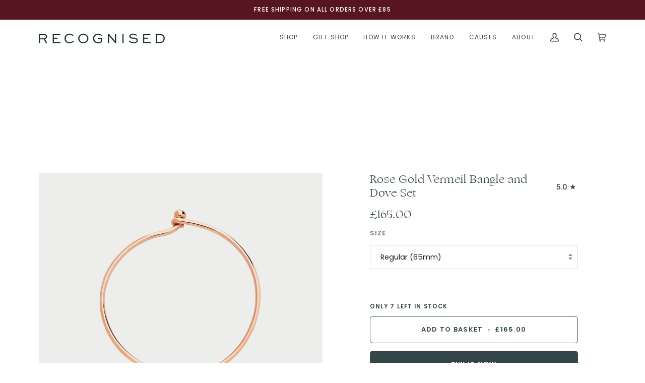

--- FILE ---
content_type: text/html; charset=utf-8
request_url: https://recognisedstore.com/products/rose-gold-vermeil-bangle-and-dove-set
body_size: 51184
content:
<!doctype html>




<html class="no-js" lang="en" ><head>
	

  <!-- Added by AUTOKETING SEO APP -->

  
  
    
      <meta name="google-site-verification" content="zjreP0A9_Mitl0GGze4do3oemcIiISpTM1dmt6iXAd4" />
    
    
      
    
    
      
    
    
      
    
    
      
    
    
      
    
    
      
    
  
  
  
  
  
  <!-- /Added by AUTOKETING SEO APP -->
  




  <meta charset="utf-8">
  <meta http-equiv="X-UA-Compatible" content="IE=edge,chrome=1">
  <meta name="viewport" content="width=device-width,initial-scale=1,viewport-fit=cover">
  <meta name="theme-color" content="#344647"><link rel="canonical" href="https://recognisedstore.com/products/rose-gold-vermeil-bangle-and-dove-set"><!-- ======================= Pipeline Theme V7.1.1 ========================= -->

  <!-- Preloading ================================================================== -->

  <link rel="preconnect" href="https://cdn.shopify.com" crossorigin>
  <link rel="dns-prefetch" href="https://cdn.shopify.com">
  <link rel="preconnect" href="https://fonts.shopify.com" crossorigin>
  <link rel="dns-prefetch" href="https://fonts.shopifycdn.com">
  <link rel="preconnect" href="https://monorail-edge.shopifysvc.com" crossorigin>

  <link rel="preload" href="//recognisedstore.com/cdn/fonts/poppins/poppins_n4.0ba78fa5af9b0e1a374041b3ceaadf0a43b41362.woff2" as="font" type="font/woff2" crossorigin>
  <link rel="preload" href="//recognisedstore.com/cdn/fonts/tenor_sans/tenorsans_n4.966071a72c28462a9256039d3e3dc5b0cf314f65.woff2" as="font" type="font/woff2" crossorigin>
  <link rel="preload" href="//recognisedstore.com/cdn/fonts/poppins/poppins_n5.ad5b4b72b59a00358afc706450c864c3c8323842.woff2" as="font" type="font/woff2" crossorigin>

  <link href="//recognisedstore.com/cdn/shop/t/26/assets/vendor.js?v=144118437607305429831691073314" as="script" rel="preload">
  <link href="//recognisedstore.com/cdn/shop/t/26/assets/theme.js?v=112561406848111087191691073314" as="script" rel="preload">
  <link href="//recognisedstore.com/cdn/shop/t/26/assets/theme.css?v=67856044228414351851700090661" as="script" rel="preload">

  <!-- Title and description ================================================ --><link rel="shortcut icon" href="//recognisedstore.com/cdn/shop/files/avatar_3_10x_01235a14-6d41-4a29-a443-09406236b887_32x32.png?v=1650100175" type="image/png">
  <title>
    

    Rose Gold Vermeil Bangle and Dove Set | Meaningful Handcrafted Jewellery I Recognised

  </title><meta name="description" content="This Recognised Bangle and Dove Popon® is a beautiful and meaningful gift. The Dove is a symbol for Mental Health and 100% of profits are donated to support the powerful work of leading Mental Health charities MQ and Student Minds. Ethically handcrafted in sterling silver and coated with 18ct Rose Gold by talented artisans using sustainably-sourced materials.">
  <!-- /snippets/social-meta-tags.liquid --><meta property="og:site_name" content="Recognised">
<meta property="og:url" content="https://recognisedstore.com/products/rose-gold-vermeil-bangle-and-dove-set">
<meta property="og:title" content="Rose Gold Vermeil Bangle and Dove Set">
<meta property="og:type" content="product">
<meta property="og:description" content="This Recognised Bangle and Dove Popon® is a beautiful and meaningful gift. The Dove is a symbol for Mental Health and 100% of profits are donated to support the powerful work of leading Mental Health charities MQ and Student Minds. Ethically handcrafted in sterling silver and coated with 18ct Rose Gold by talented artisans using sustainably-sourced materials."><meta property="og:price:amount" content="165.00">
  <meta property="og:price:currency" content="GBP">
      <meta property="og:image" content="http://recognisedstore.com/cdn/shop/products/Rose-Gold-Vermeil-Bangle-and-Dove-Set-Recognised-1517.jpg?v=1692488454">
      <meta property="og:image:secure_url" content="https://recognisedstore.com/cdn/shop/products/Rose-Gold-Vermeil-Bangle-and-Dove-Set-Recognised-1517.jpg?v=1692488454">
      <meta property="og:image:height" content="2048">
      <meta property="og:image:width" content="2048">
      <meta property="og:image" content="http://recognisedstore.com/cdn/shop/products/Rose-Gold-Vermeil-Bangle-and-Dove-Set-Recognised-8798.jpg?v=1692488451">
      <meta property="og:image:secure_url" content="https://recognisedstore.com/cdn/shop/products/Rose-Gold-Vermeil-Bangle-and-Dove-Set-Recognised-8798.jpg?v=1692488451">
      <meta property="og:image:height" content="4074">
      <meta property="og:image:width" content="4074">
      <meta property="og:image" content="http://recognisedstore.com/cdn/shop/products/Rose-Gold-Vermeil-Bangle-and-Dove-Set-Recognised-9198.png?v=1692488458">
      <meta property="og:image:secure_url" content="https://recognisedstore.com/cdn/shop/products/Rose-Gold-Vermeil-Bangle-and-Dove-Set-Recognised-9198.png?v=1692488458">
      <meta property="og:image:height" content="2048">
      <meta property="og:image:width" content="2048">
<meta property="twitter:image" content="http://recognisedstore.com/cdn/shop/products/Rose-Gold-Vermeil-Bangle-and-Dove-Set-Recognised-1517_1200x1200.jpg?v=1692488454">

<meta name="twitter:site" content="@">
<meta name="twitter:card" content="summary_large_image">
<meta name="twitter:title" content="Rose Gold Vermeil Bangle and Dove Set">
<meta name="twitter:description" content="This Recognised Bangle and Dove Popon® is a beautiful and meaningful gift. The Dove is a symbol for Mental Health and 100% of profits are donated to support the powerful work of leading Mental Health charities MQ and Student Minds. Ethically handcrafted in sterling silver and coated with 18ct Rose Gold by talented artisans using sustainably-sourced materials."><!-- CSS ================================================================== -->

  <link href="//recognisedstore.com/cdn/shop/t/26/assets/font-settings.css?v=72116096604460742611762273328" rel="stylesheet" type="text/css" media="all" />

  <!-- /snippets/css-variables.liquid -->


<style data-shopify>

:root {
/* ================ Layout Variables ================ */






--LAYOUT-WIDTH: 1200px;
--LAYOUT-GUTTER: 20px;
--LAYOUT-GUTTER-OFFSET: -20px;
--NAV-GUTTER: 15px;
--LAYOUT-OUTER: 37px;

/* ================ Product video ================ */

--COLOR-VIDEO-BG: #f2f2f2;


/* ================ Color Variables ================ */

/* === Backgrounds ===*/
--COLOR-BG: #ffffff;
--COLOR-BG-ACCENT: #f5f5f5;

/* === Text colors ===*/
--COLOR-TEXT-DARK: #111d1d;
--COLOR-TEXT: #344647;
--COLOR-TEXT-LIGHT: #717e7e;

/* === Bright color ===*/
--COLOR-PRIMARY: #344647;
--COLOR-PRIMARY-HOVER: #101d1e;
--COLOR-PRIMARY-FADE: rgba(52, 70, 71, 0.05);
--COLOR-PRIMARY-FADE-HOVER: rgba(52, 70, 71, 0.1);--COLOR-PRIMARY-OPPOSITE: #ffffff;

/* === Secondary/link Color ===*/
--COLOR-SECONDARY: #344647;
--COLOR-SECONDARY-HOVER: #101d1e;
--COLOR-SECONDARY-FADE: rgba(52, 70, 71, 0.05);
--COLOR-SECONDARY-FADE-HOVER: rgba(52, 70, 71, 0.1);--COLOR-SECONDARY-OPPOSITE: #ffffff;

/* === Shades of grey ===*/
--COLOR-A5:  rgba(52, 70, 71, 0.05);
--COLOR-A10: rgba(52, 70, 71, 0.1);
--COLOR-A20: rgba(52, 70, 71, 0.2);
--COLOR-A35: rgba(52, 70, 71, 0.35);
--COLOR-A50: rgba(52, 70, 71, 0.5);
--COLOR-A80: rgba(52, 70, 71, 0.8);
--COLOR-A90: rgba(52, 70, 71, 0.9);
--COLOR-A95: rgba(52, 70, 71, 0.95);


/* ================ Inverted Color Variables ================ */

--INVERSE-BG: #344647;
--INVERSE-BG-ACCENT: #344647;

/* === Text colors ===*/
--INVERSE-TEXT-DARK: #ffffff;
--INVERSE-TEXT: #f8e6e5;
--INVERSE-TEXT-LIGHT: #bdb6b6;

/* === Bright color ===*/
--INVERSE-PRIMARY: #60a0a4;
--INVERSE-PRIMARY-HOVER: #357e83;
--INVERSE-PRIMARY-FADE: rgba(96, 160, 164, 0.05);
--INVERSE-PRIMARY-FADE-HOVER: rgba(96, 160, 164, 0.1);--INVERSE-PRIMARY-OPPOSITE: #000000;


/* === Second Color ===*/
--INVERSE-SECONDARY: #f8e6e5;
--INVERSE-SECONDARY-HOVER: #eea5a2;
--INVERSE-SECONDARY-FADE: rgba(248, 230, 229, 0.05);
--INVERSE-SECONDARY-FADE-HOVER: rgba(248, 230, 229, 0.1);--INVERSE-SECONDARY-OPPOSITE: #000000;


/* === Shades of grey ===*/
--INVERSE-A5:  rgba(248, 230, 229, 0.05);
--INVERSE-A10: rgba(248, 230, 229, 0.1);
--INVERSE-A20: rgba(248, 230, 229, 0.2);
--INVERSE-A35: rgba(248, 230, 229, 0.3);
--INVERSE-A80: rgba(248, 230, 229, 0.8);
--INVERSE-A90: rgba(248, 230, 229, 0.9);
--INVERSE-A95: rgba(248, 230, 229, 0.95);


/* ================ Bright Color Variables ================ */

--BRIGHT-BG: #FFF9D9;
--BRIGHT-BG-ACCENT: #FFF333;

/* === Text colors ===*/
--BRIGHT-TEXT-DARK: #a1a1a1;
--BRIGHT-TEXT: #616161;
--BRIGHT-TEXT-LIGHT: #908f85;

/* === Bright color ===*/
--BRIGHT-PRIMARY: #EFBD1E;
--BRIGHT-PRIMARY-HOVER: #c19200;
--BRIGHT-PRIMARY-FADE: rgba(239, 189, 30, 0.05);
--BRIGHT-PRIMARY-FADE-HOVER: rgba(239, 189, 30, 0.1);--BRIGHT-PRIMARY-OPPOSITE: #000000;


/* === Second Color ===*/
--BRIGHT-SECONDARY: #E7B000;
--BRIGHT-SECONDARY-HOVER: #9b7600;
--BRIGHT-SECONDARY-FADE: rgba(231, 176, 0, 0.05);
--BRIGHT-SECONDARY-FADE-HOVER: rgba(231, 176, 0, 0.1);--BRIGHT-SECONDARY-OPPOSITE: #000000;


/* === Shades of grey ===*/
--BRIGHT-A5:  rgba(97, 97, 97, 0.05);
--BRIGHT-A10: rgba(97, 97, 97, 0.1);
--BRIGHT-A20: rgba(97, 97, 97, 0.2);
--BRIGHT-A35: rgba(97, 97, 97, 0.3);
--BRIGHT-A80: rgba(97, 97, 97, 0.8);
--BRIGHT-A90: rgba(97, 97, 97, 0.9);
--BRIGHT-A95: rgba(97, 97, 97, 0.95);


/* === Account Bar ===*/
--COLOR-ANNOUNCEMENT-BG: #571421;
--COLOR-ANNOUNCEMENT-TEXT: #ffffff;

/* === Nav and dropdown link background ===*/
--COLOR-NAV: #ffffff;
--COLOR-NAV-TEXT: #344647;
--COLOR-NAV-TEXT-DARK: #111d1d;
--COLOR-NAV-TEXT-LIGHT: #717e7e;
--COLOR-NAV-BORDER: #ffffff;
--COLOR-NAV-A10: rgba(52, 70, 71, 0.1);
--COLOR-NAV-A50: rgba(52, 70, 71, 0.5);
--COLOR-HIGHLIGHT-LINK: #e26a98;

/* === Site Footer ===*/
--COLOR-FOOTER-BG: #571421;
--COLOR-FOOTER-TEXT: #ffffff;
--COLOR-FOOTER-A5: rgba(255, 255, 255, 0.05);
--COLOR-FOOTER-A15: rgba(255, 255, 255, 0.15);
--COLOR-FOOTER-A90: rgba(255, 255, 255, 0.9);

/* === Sub-Footer ===*/
--COLOR-SUB-FOOTER-BG: #571421;
--COLOR-SUB-FOOTER-TEXT: #ffffff;
--COLOR-SUB-FOOTER-A5: rgba(255, 255, 255, 0.05);
--COLOR-SUB-FOOTER-A15: rgba(255, 255, 255, 0.15);
--COLOR-SUB-FOOTER-A90: rgba(255, 255, 255, 0.9);

/* === Products ===*/
--PRODUCT-GRID-ASPECT-RATIO: 100%;

/* === Product badges ===*/
--COLOR-BADGE: #f8e6e5;
--COLOR-BADGE-TEXT: #344647;
--COLOR-BADGE-TEXT-DARK: #111d1d;
--COLOR-BADGE-TEXT-HOVER: #547273;
--COLOR-BADGE-HAIRLINE: #eededd;

/* === Product item slider ===*/--COLOR-PRODUCT-SLIDER: #f8e6e5;--COLOR-PRODUCT-SLIDER-OPPOSITE: rgba(0, 0, 0, 0.06);/* === disabled form colors ===*/
--COLOR-DISABLED-BG: #ebeded;
--COLOR-DISABLED-TEXT: #b8bebf;

--INVERSE-DISABLED-BG: #485657;
--INVERSE-DISABLED-TEXT: #797e7e;


/* === Tailwind RGBA Palette ===*/
--RGB-CANVAS: 255 255 255;
--RGB-CONTENT: 52 70 71;
--RGB-PRIMARY: 52 70 71;
--RGB-SECONDARY: 52 70 71;

--RGB-DARK-CANVAS: 52 70 71;
--RGB-DARK-CONTENT: 248 230 229;
--RGB-DARK-PRIMARY: 96 160 164;
--RGB-DARK-SECONDARY: 248 230 229;

--RGB-BRIGHT-CANVAS: 255 249 217;
--RGB-BRIGHT-CONTENT: 97 97 97;
--RGB-BRIGHT-PRIMARY: 239 189 30;
--RGB-BRIGHT-SECONDARY: 231 176 0;

--RGB-PRIMARY-CONTRAST: 255 255 255;
--RGB-SECONDARY-CONTRAST: 255 255 255;

--RGB-DARK-PRIMARY-CONTRAST: 0 0 0;
--RGB-DARK-SECONDARY-CONTRAST: 0 0 0;

--RGB-BRIGHT-PRIMARY-CONTRAST: 0 0 0;
--RGB-BRIGHT-SECONDARY-CONTRAST: 0 0 0;


/* === Button Radius === */
--BUTTON-RADIUS: 6px;


/* ================ Typography ================ */

--FONT-STACK-BODY: Poppins, sans-serif;
--FONT-STYLE-BODY: normal;
--FONT-WEIGHT-BODY: 400;
--FONT-WEIGHT-BODY-BOLD: 500;
--FONT-ADJUST-BODY: 1.0;

  --FONT-BODY-TRANSFORM: none;
  --FONT-BODY-LETTER-SPACING: normal;


--FONT-STACK-HEADING: "Tenor Sans", sans-serif;
--FONT-STYLE-HEADING: normal;
--FONT-WEIGHT-HEADING: 400;
--FONT-WEIGHT-HEADING-BOLD: 700;
--FONT-ADJUST-HEADING: 1.0;

  --FONT-HEADING-TRANSFORM: none;
  --FONT-HEADING-LETTER-SPACING: normal;


--FONT-STACK-ACCENT: Poppins, sans-serif;
--FONT-STYLE-ACCENT: normal;
--FONT-WEIGHT-ACCENT: 500;
--FONT-WEIGHT-ACCENT-BOLD: 600;
--FONT-ADJUST-ACCENT: 1.0;

  --FONT-ACCENT-TRANSFORM: uppercase;
  --FONT-ACCENT-LETTER-SPACING: 0.1em;

--TYPE-STACK-NAV: Poppins, sans-serif;
--TYPE-STYLE-NAV: normal;
--TYPE-ADJUST-NAV: 1.0;
--TYPE-WEIGHT-NAV: 500;

  --FONT-NAV-TRANSFORM: uppercase;
  --FONT-NAV-LETTER-SPACING: 0.1em;

--TYPE-STACK-BUTTON: Poppins, sans-serif;
--TYPE-STYLE-BUTTON: normal;
--TYPE-ADJUST-BUTTON: 1.0;
--TYPE-WEIGHT-BUTTON: 600;

  --FONT-BUTTON-TRANSFORM: uppercase;
  --FONT-BUTTON-LETTER-SPACING: 0.1em;

--TYPE-STACK-KICKER: "Tenor Sans", sans-serif;
--TYPE-STYLE-KICKER: normal;
--TYPE-ADJUST-KICKER: 1.0;
--TYPE-WEIGHT-KICKER: 400;

  --FONT-KICKER-TRANSFORM: none;
  --FONT-KICKER-LETTER-SPACING: normal;



--ICO-SELECT: url('//recognisedstore.com/cdn/shop/t/26/assets/ico-select.svg?v=156365677100846538651695135848');

/* ================ Photo correction ================ */
--PHOTO-CORRECTION: 98%;



}


/* ================ Typography ================ */
/* ================ type-scale.com ============ */

/* 1.16 base 13 */
:root {
 --font-1: 10px;
 --font-2: 11.3px;
 --font-3: 12px;
 --font-4: 13px;
 --font-5: 15.5px;
 --font-6: 17px;
 --font-7: 20px;
 --font-8: 23.5px;
 --font-9: 27px;
 --font-10:32px;
 --font-11:37px;
 --font-12:43px;
 --font-13:49px;
 --font-14:57px;
 --font-15:67px;
}

/* 1.175 base 13.5 */
@media only screen and (min-width: 480px) and (max-width: 1099px) {
  :root {
    --font-1: 10px;
    --font-2: 11.5px;
    --font-3: 12.5px;
    --font-4: 13.5px;
    --font-5: 16px;
    --font-6: 18px;
    --font-7: 21px;
    --font-8: 25px;
    --font-9: 29px;
    --font-10:34px;
    --font-11:40px;
    --font-12:47px;
    --font-13:56px;
    --font-14:65px;
   --font-15:77px;
  }
}
/* 1.22 base 14.5 */
@media only screen and (min-width: 1100px) {
  :root {
    --font-1: 10px;
    --font-2: 11.5px;
    --font-3: 13px;
    --font-4: 14.5px;
    --font-5: 17.5px;
    --font-6: 22px;
    --font-7: 26px;
    --font-8: 32px;
    --font-9: 39px;
    --font-10:48px;
    --font-11:58px;
    --font-12:71px;
    --font-13:87px;
    --font-14:106px;
    --font-15:129px;
 }
}


</style>


  <link href="//recognisedstore.com/cdn/shop/t/26/assets/theme.css?v=67856044228414351851700090661" rel="stylesheet" type="text/css" media="all" />

  <script>
    document.documentElement.className = document.documentElement.className.replace('no-js', 'js');

    let root = '/';
    if (root[root.length - 1] !== '/') {
      root = `${root}/`;
    }
    var theme = {
      routes: {
        root_url: root,
        cart: '/cart',
        cart_add_url: '/cart/add',
        product_recommendations_url: '/recommendations/products',
        account_addresses_url: '/account/addresses',
        predictive_search_url: '/search/suggest'
      },
      state: {
        cartOpen: null,
      },
      sizes: {
        small: 480,
        medium: 768,
        large: 1100,
        widescreen: 1400
      },
      assets: {
        photoswipe: '//recognisedstore.com/cdn/shop/t/26/assets/photoswipe.js?v=162613001030112971491691073314',
        smoothscroll: '//recognisedstore.com/cdn/shop/t/26/assets/smoothscroll.js?v=37906625415260927261691073313',
        swatches: '//recognisedstore.com/cdn/shop/t/26/assets/swatches.json?v=154940297821828866241691073314',
        noImage: '//recognisedstore.com/cdn/shopifycloud/storefront/assets/no-image-2048-a2addb12.gif',
        base: '//recognisedstore.com/cdn/shop/t/26/assets/'
      },
      strings: {
        swatchesKey: "Color, Colour",
        addToCart: "Add to Basket",
        estimateShipping: "Estimate shipping",
        noShippingAvailable: "We do not ship to this destination.",
        free: "Free",
        from: "From",
        preOrder: "Pre-order",
        soldOut: "Sold Out",
        sale: "Sale",
        subscription: "Subscription",
        unavailable: "Unavailable",
        unitPrice: "Unit price",
        unitPriceSeparator: "per",
        stockout: "All available stock is in besket",
        products: "Products",
        pages: "Pages",
        collections: "Collections",
        resultsFor: "Results for",
        noResultsFor: "No results for",
        articles: "Articles",
        successMessage: "Link copied to clipboard",
      },
      settings: {
        badge_sale_type: "dollar",
        animate_hover: true,
        animate_scroll: false,
        show_locale_desktop: null,
        show_locale_mobile: null,
        show_currency_desktop: null,
        show_currency_mobile: null,
        currency_select_type: "country",
        currency_code_enable: false,
        cycle_images_hover_delay: 1.5
      },
      info: {
        name: 'pipeline'
      },
      version: '7.1.1',
      moneyFormat: "£{{amount}}",
      shopCurrency: "GBP",
      currencyCode: "GBP"
    }
    let windowInnerHeight = window.innerHeight;
    document.documentElement.style.setProperty('--full-screen', `${windowInnerHeight}px`);
    document.documentElement.style.setProperty('--three-quarters', `${windowInnerHeight * 0.75}px`);
    document.documentElement.style.setProperty('--two-thirds', `${windowInnerHeight * 0.66}px`);
    document.documentElement.style.setProperty('--one-half', `${windowInnerHeight * 0.5}px`);
    document.documentElement.style.setProperty('--one-third', `${windowInnerHeight * 0.33}px`);
    document.documentElement.style.setProperty('--one-fifth', `${windowInnerHeight * 0.2}px`);

    window.isRTL = document.documentElement.getAttribute('dir') === 'rtl';
  </script><!-- Theme Javascript ============================================================== -->
  <script src="//recognisedstore.com/cdn/shop/t/26/assets/vendor.js?v=144118437607305429831691073314" defer="defer"></script>
  <script src="//recognisedstore.com/cdn/shop/t/26/assets/theme.js?v=112561406848111087191691073314" defer="defer"></script>

  <script>
    (function () {
      function onPageShowEvents() {
        if ('requestIdleCallback' in window) {
          requestIdleCallback(initCartEvent, { timeout: 500 })
        } else {
          initCartEvent()
        }
        function initCartEvent(){
          window.fetch(window.theme.routes.cart + '.js')
          .then((response) => {
            if(!response.ok){
              throw {status: response.statusText};
            }
            return response.json();
          })
          .then((response) => {
            document.dispatchEvent(new CustomEvent('theme:cart:change', {
              detail: {
                cart: response,
              },
              bubbles: true,
            }));
            return response;
          })
          .catch((e) => {
            console.error(e);
          });
        }
      };
      window.onpageshow = onPageShowEvents;
    })();
  </script>

  <script type="text/javascript">
    if (window.MSInputMethodContext && document.documentMode) {
      var scripts = document.getElementsByTagName('script')[0];
      var polyfill = document.createElement("script");
      polyfill.defer = true;
      polyfill.src = "//recognisedstore.com/cdn/shop/t/26/assets/ie11.js?v=144489047535103983231691073314";

      scripts.parentNode.insertBefore(polyfill, scripts);
    }
  </script>

  <!-- Shopify app scripts =========================================================== -->
  <script>window.performance && window.performance.mark && window.performance.mark('shopify.content_for_header.start');</script><meta name="google-site-verification" content="zMeGXjHcEjHXpp3JcrZ1Zcr3YYWLle5KfK1F06JBB50">
<meta id="shopify-digital-wallet" name="shopify-digital-wallet" content="/10277126202/digital_wallets/dialog">
<meta name="shopify-checkout-api-token" content="fa0ac8331d59deb96c2e4d87d5737ce3">
<meta id="in-context-paypal-metadata" data-shop-id="10277126202" data-venmo-supported="false" data-environment="production" data-locale="en_US" data-paypal-v4="true" data-currency="GBP">
<link rel="alternate" type="application/json+oembed" href="https://recognisedstore.com/products/rose-gold-vermeil-bangle-and-dove-set.oembed">
<script async="async" src="/checkouts/internal/preloads.js?locale=en-GB"></script>
<link rel="preconnect" href="https://shop.app" crossorigin="anonymous">
<script async="async" src="https://shop.app/checkouts/internal/preloads.js?locale=en-GB&shop_id=10277126202" crossorigin="anonymous"></script>
<script id="apple-pay-shop-capabilities" type="application/json">{"shopId":10277126202,"countryCode":"GB","currencyCode":"GBP","merchantCapabilities":["supports3DS"],"merchantId":"gid:\/\/shopify\/Shop\/10277126202","merchantName":"Recognised","requiredBillingContactFields":["postalAddress","email","phone"],"requiredShippingContactFields":["postalAddress","email","phone"],"shippingType":"shipping","supportedNetworks":["visa","maestro","masterCard","amex","discover","elo"],"total":{"type":"pending","label":"Recognised","amount":"1.00"},"shopifyPaymentsEnabled":true,"supportsSubscriptions":true}</script>
<script id="shopify-features" type="application/json">{"accessToken":"fa0ac8331d59deb96c2e4d87d5737ce3","betas":["rich-media-storefront-analytics"],"domain":"recognisedstore.com","predictiveSearch":true,"shopId":10277126202,"locale":"en"}</script>
<script>var Shopify = Shopify || {};
Shopify.shop = "recognised.myshopify.com";
Shopify.locale = "en";
Shopify.currency = {"active":"GBP","rate":"1.0"};
Shopify.country = "GB";
Shopify.theme = {"name":"Recognised New Site (August 2023)","id":124807479361,"schema_name":"Pipeline","schema_version":"7.1.1","theme_store_id":739,"role":"main"};
Shopify.theme.handle = "null";
Shopify.theme.style = {"id":null,"handle":null};
Shopify.cdnHost = "recognisedstore.com/cdn";
Shopify.routes = Shopify.routes || {};
Shopify.routes.root = "/";</script>
<script type="module">!function(o){(o.Shopify=o.Shopify||{}).modules=!0}(window);</script>
<script>!function(o){function n(){var o=[];function n(){o.push(Array.prototype.slice.apply(arguments))}return n.q=o,n}var t=o.Shopify=o.Shopify||{};t.loadFeatures=n(),t.autoloadFeatures=n()}(window);</script>
<script>
  window.ShopifyPay = window.ShopifyPay || {};
  window.ShopifyPay.apiHost = "shop.app\/pay";
  window.ShopifyPay.redirectState = null;
</script>
<script id="shop-js-analytics" type="application/json">{"pageType":"product"}</script>
<script defer="defer" async type="module" src="//recognisedstore.com/cdn/shopifycloud/shop-js/modules/v2/client.init-shop-cart-sync_COMZFrEa.en.esm.js"></script>
<script defer="defer" async type="module" src="//recognisedstore.com/cdn/shopifycloud/shop-js/modules/v2/chunk.common_CdXrxk3f.esm.js"></script>
<script type="module">
  await import("//recognisedstore.com/cdn/shopifycloud/shop-js/modules/v2/client.init-shop-cart-sync_COMZFrEa.en.esm.js");
await import("//recognisedstore.com/cdn/shopifycloud/shop-js/modules/v2/chunk.common_CdXrxk3f.esm.js");

  window.Shopify.SignInWithShop?.initShopCartSync?.({"fedCMEnabled":true,"windoidEnabled":true});

</script>
<script>
  window.Shopify = window.Shopify || {};
  if (!window.Shopify.featureAssets) window.Shopify.featureAssets = {};
  window.Shopify.featureAssets['shop-js'] = {"shop-cart-sync":["modules/v2/client.shop-cart-sync_CRSPkpKa.en.esm.js","modules/v2/chunk.common_CdXrxk3f.esm.js"],"init-fed-cm":["modules/v2/client.init-fed-cm_DO1JVZ96.en.esm.js","modules/v2/chunk.common_CdXrxk3f.esm.js"],"init-windoid":["modules/v2/client.init-windoid_hXardXh0.en.esm.js","modules/v2/chunk.common_CdXrxk3f.esm.js"],"init-shop-email-lookup-coordinator":["modules/v2/client.init-shop-email-lookup-coordinator_jpxQlUsx.en.esm.js","modules/v2/chunk.common_CdXrxk3f.esm.js"],"shop-toast-manager":["modules/v2/client.shop-toast-manager_C-K0q6-t.en.esm.js","modules/v2/chunk.common_CdXrxk3f.esm.js"],"shop-button":["modules/v2/client.shop-button_B6dBoDg5.en.esm.js","modules/v2/chunk.common_CdXrxk3f.esm.js"],"shop-login-button":["modules/v2/client.shop-login-button_BHRMsoBb.en.esm.js","modules/v2/chunk.common_CdXrxk3f.esm.js","modules/v2/chunk.modal_C89cmTvN.esm.js"],"shop-cash-offers":["modules/v2/client.shop-cash-offers_p6Pw3nax.en.esm.js","modules/v2/chunk.common_CdXrxk3f.esm.js","modules/v2/chunk.modal_C89cmTvN.esm.js"],"avatar":["modules/v2/client.avatar_BTnouDA3.en.esm.js"],"init-shop-cart-sync":["modules/v2/client.init-shop-cart-sync_COMZFrEa.en.esm.js","modules/v2/chunk.common_CdXrxk3f.esm.js"],"init-shop-for-new-customer-accounts":["modules/v2/client.init-shop-for-new-customer-accounts_BNQiNx4m.en.esm.js","modules/v2/client.shop-login-button_BHRMsoBb.en.esm.js","modules/v2/chunk.common_CdXrxk3f.esm.js","modules/v2/chunk.modal_C89cmTvN.esm.js"],"pay-button":["modules/v2/client.pay-button_CRuQ9trT.en.esm.js","modules/v2/chunk.common_CdXrxk3f.esm.js"],"init-customer-accounts-sign-up":["modules/v2/client.init-customer-accounts-sign-up_Q1yheB3t.en.esm.js","modules/v2/client.shop-login-button_BHRMsoBb.en.esm.js","modules/v2/chunk.common_CdXrxk3f.esm.js","modules/v2/chunk.modal_C89cmTvN.esm.js"],"checkout-modal":["modules/v2/client.checkout-modal_DtXVhFgQ.en.esm.js","modules/v2/chunk.common_CdXrxk3f.esm.js","modules/v2/chunk.modal_C89cmTvN.esm.js"],"init-customer-accounts":["modules/v2/client.init-customer-accounts_B5rMd0lj.en.esm.js","modules/v2/client.shop-login-button_BHRMsoBb.en.esm.js","modules/v2/chunk.common_CdXrxk3f.esm.js","modules/v2/chunk.modal_C89cmTvN.esm.js"],"lead-capture":["modules/v2/client.lead-capture_CmGCXBh3.en.esm.js","modules/v2/chunk.common_CdXrxk3f.esm.js","modules/v2/chunk.modal_C89cmTvN.esm.js"],"shop-follow-button":["modules/v2/client.shop-follow-button_CV5C02lv.en.esm.js","modules/v2/chunk.common_CdXrxk3f.esm.js","modules/v2/chunk.modal_C89cmTvN.esm.js"],"shop-login":["modules/v2/client.shop-login_Bz_Zm_XZ.en.esm.js","modules/v2/chunk.common_CdXrxk3f.esm.js","modules/v2/chunk.modal_C89cmTvN.esm.js"],"payment-terms":["modules/v2/client.payment-terms_D7XnU2ez.en.esm.js","modules/v2/chunk.common_CdXrxk3f.esm.js","modules/v2/chunk.modal_C89cmTvN.esm.js"]};
</script>
<script>(function() {
  var isLoaded = false;
  function asyncLoad() {
    if (isLoaded) return;
    isLoaded = true;
    var urls = ["https:\/\/chimpstatic.com\/mcjs-connected\/js\/users\/90426b389c983fb15d9c136df\/c5158df15377c85f4179341c4.js?shop=recognised.myshopify.com","https:\/\/shopify.covet.pics\/covet-pics-widget-inject.js?shop=recognised.myshopify.com","https:\/\/ecommplugins-scripts.trustpilot.com\/v2.1\/js\/header.min.js?settings=eyJrZXkiOiJVeEk1T3MyUTdYbUg5ckN4IiwicyI6Im5vbmUifQ==\u0026shop=recognised.myshopify.com","https:\/\/ecommplugins-trustboxsettings.trustpilot.com\/recognised.myshopify.com.js?settings=1683120942484\u0026shop=recognised.myshopify.com","https:\/\/po.kaktusapp.com\/storage\/js\/kaktus_preorder-recognised.myshopify.com.js?ver=117\u0026shop=recognised.myshopify.com"];
    for (var i = 0; i < urls.length; i++) {
      var s = document.createElement('script');
      s.type = 'text/javascript';
      s.async = true;
      s.src = urls[i];
      var x = document.getElementsByTagName('script')[0];
      x.parentNode.insertBefore(s, x);
    }
  };
  if(window.attachEvent) {
    window.attachEvent('onload', asyncLoad);
  } else {
    window.addEventListener('load', asyncLoad, false);
  }
})();</script>
<script id="__st">var __st={"a":10277126202,"offset":0,"reqid":"392c137d-4b3f-4967-a864-c5d0f9d33829-1763128407","pageurl":"recognisedstore.com\/products\/rose-gold-vermeil-bangle-and-dove-set","u":"7230410bcba8","p":"product","rtyp":"product","rid":6891579539521};</script>
<script>window.ShopifyPaypalV4VisibilityTracking = true;</script>
<script id="captcha-bootstrap">!function(){'use strict';const t='contact',e='account',n='new_comment',o=[[t,t],['blogs',n],['comments',n],[t,'customer']],c=[[e,'customer_login'],[e,'guest_login'],[e,'recover_customer_password'],[e,'create_customer']],r=t=>t.map((([t,e])=>`form[action*='/${t}']:not([data-nocaptcha='true']) input[name='form_type'][value='${e}']`)).join(','),a=t=>()=>t?[...document.querySelectorAll(t)].map((t=>t.form)):[];function s(){const t=[...o],e=r(t);return a(e)}const i='password',u='form_key',d=['recaptcha-v3-token','g-recaptcha-response','h-captcha-response',i],f=()=>{try{return window.sessionStorage}catch{return}},m='__shopify_v',_=t=>t.elements[u];function p(t,e,n=!1){try{const o=window.sessionStorage,c=JSON.parse(o.getItem(e)),{data:r}=function(t){const{data:e,action:n}=t;return t[m]||n?{data:e,action:n}:{data:t,action:n}}(c);for(const[e,n]of Object.entries(r))t.elements[e]&&(t.elements[e].value=n);n&&o.removeItem(e)}catch(o){console.error('form repopulation failed',{error:o})}}const l='form_type',E='cptcha';function T(t){t.dataset[E]=!0}const w=window,h=w.document,L='Shopify',v='ce_forms',y='captcha';let A=!1;((t,e)=>{const n=(g='f06e6c50-85a8-45c8-87d0-21a2b65856fe',I='https://cdn.shopify.com/shopifycloud/storefront-forms-hcaptcha/ce_storefront_forms_captcha_hcaptcha.v1.5.2.iife.js',D={infoText:'Protected by hCaptcha',privacyText:'Privacy',termsText:'Terms'},(t,e,n)=>{const o=w[L][v],c=o.bindForm;if(c)return c(t,g,e,D).then(n);var r;o.q.push([[t,g,e,D],n]),r=I,A||(h.body.append(Object.assign(h.createElement('script'),{id:'captcha-provider',async:!0,src:r})),A=!0)});var g,I,D;w[L]=w[L]||{},w[L][v]=w[L][v]||{},w[L][v].q=[],w[L][y]=w[L][y]||{},w[L][y].protect=function(t,e){n(t,void 0,e),T(t)},Object.freeze(w[L][y]),function(t,e,n,w,h,L){const[v,y,A,g]=function(t,e,n){const i=e?o:[],u=t?c:[],d=[...i,...u],f=r(d),m=r(i),_=r(d.filter((([t,e])=>n.includes(e))));return[a(f),a(m),a(_),s()]}(w,h,L),I=t=>{const e=t.target;return e instanceof HTMLFormElement?e:e&&e.form},D=t=>v().includes(t);t.addEventListener('submit',(t=>{const e=I(t);if(!e)return;const n=D(e)&&!e.dataset.hcaptchaBound&&!e.dataset.recaptchaBound,o=_(e),c=g().includes(e)&&(!o||!o.value);(n||c)&&t.preventDefault(),c&&!n&&(function(t){try{if(!f())return;!function(t){const e=f();if(!e)return;const n=_(t);if(!n)return;const o=n.value;o&&e.removeItem(o)}(t);const e=Array.from(Array(32),(()=>Math.random().toString(36)[2])).join('');!function(t,e){_(t)||t.append(Object.assign(document.createElement('input'),{type:'hidden',name:u})),t.elements[u].value=e}(t,e),function(t,e){const n=f();if(!n)return;const o=[...t.querySelectorAll(`input[type='${i}']`)].map((({name:t})=>t)),c=[...d,...o],r={};for(const[a,s]of new FormData(t).entries())c.includes(a)||(r[a]=s);n.setItem(e,JSON.stringify({[m]:1,action:t.action,data:r}))}(t,e)}catch(e){console.error('failed to persist form',e)}}(e),e.submit())}));const S=(t,e)=>{t&&!t.dataset[E]&&(n(t,e.some((e=>e===t))),T(t))};for(const o of['focusin','change'])t.addEventListener(o,(t=>{const e=I(t);D(e)&&S(e,y())}));const B=e.get('form_key'),M=e.get(l),P=B&&M;t.addEventListener('DOMContentLoaded',(()=>{const t=y();if(P)for(const e of t)e.elements[l].value===M&&p(e,B);[...new Set([...A(),...v().filter((t=>'true'===t.dataset.shopifyCaptcha))])].forEach((e=>S(e,t)))}))}(h,new URLSearchParams(w.location.search),n,t,e,['guest_login'])})(!0,!0)}();</script>
<script integrity="sha256-52AcMU7V7pcBOXWImdc/TAGTFKeNjmkeM1Pvks/DTgc=" data-source-attribution="shopify.loadfeatures" defer="defer" src="//recognisedstore.com/cdn/shopifycloud/storefront/assets/storefront/load_feature-81c60534.js" crossorigin="anonymous"></script>
<script crossorigin="anonymous" defer="defer" src="//recognisedstore.com/cdn/shopifycloud/storefront/assets/shopify_pay/storefront-65b4c6d7.js?v=20250812"></script>
<script data-source-attribution="shopify.dynamic_checkout.dynamic.init">var Shopify=Shopify||{};Shopify.PaymentButton=Shopify.PaymentButton||{isStorefrontPortableWallets:!0,init:function(){window.Shopify.PaymentButton.init=function(){};var t=document.createElement("script");t.src="https://recognisedstore.com/cdn/shopifycloud/portable-wallets/latest/portable-wallets.en.js",t.type="module",document.head.appendChild(t)}};
</script>
<script data-source-attribution="shopify.dynamic_checkout.buyer_consent">
  function portableWalletsHideBuyerConsent(e){var t=document.getElementById("shopify-buyer-consent"),n=document.getElementById("shopify-subscription-policy-button");t&&n&&(t.classList.add("hidden"),t.setAttribute("aria-hidden","true"),n.removeEventListener("click",e))}function portableWalletsShowBuyerConsent(e){var t=document.getElementById("shopify-buyer-consent"),n=document.getElementById("shopify-subscription-policy-button");t&&n&&(t.classList.remove("hidden"),t.removeAttribute("aria-hidden"),n.addEventListener("click",e))}window.Shopify?.PaymentButton&&(window.Shopify.PaymentButton.hideBuyerConsent=portableWalletsHideBuyerConsent,window.Shopify.PaymentButton.showBuyerConsent=portableWalletsShowBuyerConsent);
</script>
<script>
  function portableWalletsCleanup(e){e&&e.src&&console.error("Failed to load portable wallets script "+e.src);var t=document.querySelectorAll("shopify-accelerated-checkout .shopify-payment-button__skeleton, shopify-accelerated-checkout-cart .wallet-cart-button__skeleton"),e=document.getElementById("shopify-buyer-consent");for(let e=0;e<t.length;e++)t[e].remove();e&&e.remove()}function portableWalletsNotLoadedAsModule(e){e instanceof ErrorEvent&&"string"==typeof e.message&&e.message.includes("import.meta")&&"string"==typeof e.filename&&e.filename.includes("portable-wallets")&&(window.removeEventListener("error",portableWalletsNotLoadedAsModule),window.Shopify.PaymentButton.failedToLoad=e,"loading"===document.readyState?document.addEventListener("DOMContentLoaded",window.Shopify.PaymentButton.init):window.Shopify.PaymentButton.init())}window.addEventListener("error",portableWalletsNotLoadedAsModule);
</script>

<script type="module" src="https://recognisedstore.com/cdn/shopifycloud/portable-wallets/latest/portable-wallets.en.js" onError="portableWalletsCleanup(this)" crossorigin="anonymous"></script>
<script nomodule>
  document.addEventListener("DOMContentLoaded", portableWalletsCleanup);
</script>

<link id="shopify-accelerated-checkout-styles" rel="stylesheet" media="screen" href="https://recognisedstore.com/cdn/shopifycloud/portable-wallets/latest/accelerated-checkout-backwards-compat.css" crossorigin="anonymous">
<style id="shopify-accelerated-checkout-cart">
        #shopify-buyer-consent {
  margin-top: 1em;
  display: inline-block;
  width: 100%;
}

#shopify-buyer-consent.hidden {
  display: none;
}

#shopify-subscription-policy-button {
  background: none;
  border: none;
  padding: 0;
  text-decoration: underline;
  font-size: inherit;
  cursor: pointer;
}

#shopify-subscription-policy-button::before {
  box-shadow: none;
}

      </style>

<script>window.performance && window.performance.mark && window.performance.mark('shopify.content_for_header.end');</script>
<!--Gem_Page_Header_Script-->
    


<!--End_Gem_Page_Header_Script-->

	

  <!-- Added by AUTOKETING SEO APP END HEAD -->

  <!-- /Added by AUTOKETING SEO APP END HEAD -->
  






    

    
  
<!-- BEGIN app block: shopify://apps/gempages-builder/blocks/embed-gp-script-head/20b379d4-1b20-474c-a6ca-665c331919f3 -->














<!-- END app block --><!-- BEGIN app block: shopify://apps/textbox-by-textify/blocks/app-embed/b5626f69-87af-4a23-ada4-1674452f85d0 --><script>console.log("Textify v1.06")</script>


<script>
  const primaryScript = document.createElement('script');
  primaryScript.src = "https://textify-cdn.com/textbox.js";
  primaryScript.defer = true;

  primaryScript.onerror = function () {
    const fallbackScript = document.createElement('script');
    fallbackScript.src = "https://cdn.shopify.com/s/files/1/0817/9846/3789/files/textbox.js";
    fallbackScript.defer = true;
    document.head.appendChild(fallbackScript);
  };
  document.head.appendChild(primaryScript);
</script>

<!-- END app block --><!-- BEGIN app block: shopify://apps/powerful-form-builder/blocks/app-embed/e4bcb1eb-35b2-42e6-bc37-bfe0e1542c9d --><script type="text/javascript" hs-ignore data-cookieconsent="ignore">
  var Globo = Globo || {};
  var globoFormbuilderRecaptchaInit = function(){};
  var globoFormbuilderHcaptchaInit = function(){};
  window.Globo.FormBuilder = window.Globo.FormBuilder || {};
  window.Globo.FormBuilder.shop = {"configuration":{"money_format":"£{{amount_no_decimals}}"},"pricing":{"features":{"bulkOrderForm":true,"cartForm":true,"fileUpload":30,"removeCopyright":true}},"settings":{"copyright":"Powered by <a href=\"https://globosoftware.net\" target=\"_blank\">Globo</a> <a href=\"https://apps.shopify.com/form-builder-contact-form\" target=\"_blank\">Form</a>","hideWaterMark":false,"reCaptcha":{"recaptchaType":"v2","siteKey":false,"languageCode":"en"},"scrollTop":false,"additionalColumns":[]},"encryption_form_id":1,"url":"https://app.powerfulform.com/"};

  if(window.Globo.FormBuilder.shop.settings.customCssEnabled && window.Globo.FormBuilder.shop.settings.customCssCode){
    const customStyle = document.createElement('style');
    customStyle.type = 'text/css';
    customStyle.innerHTML = window.Globo.FormBuilder.shop.settings.customCssCode;
    document.head.appendChild(customStyle);
  }

  window.Globo.FormBuilder.forms = [];
    
      
      
      
      window.Globo.FormBuilder.forms[17663] = {"17663":{"elements":[{"id":"group-1","type":"group","label":"","description":"","elements":[{"id":"text","type":"text","label":"Your Name","placeholder":"Your Name","description":null,"hideLabel":false,"required":true,"columnWidth":50},{"id":"email","type":"email","label":"Email","placeholder":"Email","description":null,"hideLabel":false,"required":true,"columnWidth":50},{"id":"radio-1","type":"radio","label":"Select your number of tickets","options":"1 Ticket\n2 Tickets\n3 Tickets\n4 Tickets","description":"","hideLabel":false,"keepPositionLabel":false,"inlineOption":100,"columnWidth":50,"defaultOption":"1 Ticket","required":true},{"id":"phone-1","type":"phone","label":"Phone","placeholder":"","description":"","validatePhone":false,"onlyShowFlag":false,"defaultCountryCode":"us","limitCharacters":false,"characters":100,"hideLabel":false,"keepPositionLabel":false,"columnWidth":50,"conditionalField":false},{"id":"name-1","type":"name","label":"Name of Guest ","placeholder":"Enter guest name 1","description":"","limitCharacters":false,"characters":100,"hideLabel":false,"keepPositionLabel":false,"columnWidth":50,"conditionalField":false,"required":true},{"id":"name-2","type":"name","label":"Name of Guest ","placeholder":"Enter guest name 2","description":"","limitCharacters":false,"characters":100,"hideLabel":false,"keepPositionLabel":false,"columnWidth":50,"conditionalField":false},{"id":"name-3","type":"name","label":"Name of Guest ","placeholder":"Enter guest name 3","description":"","limitCharacters":false,"characters":100,"hideLabel":false,"keepPositionLabel":false,"columnWidth":50,"conditionalField":false},{"id":"name-4","type":"name","label":"Name of Guest ","placeholder":"Enter guest name 4","description":"","limitCharacters":false,"characters":100,"hideLabel":false,"keepPositionLabel":false,"columnWidth":50,"conditionalField":false}]}],"errorMessage":{"required":"Please fill in field","invalid":"Invalid","invalidEmail":"Invalid email","invalidURL":"Invalid URL","fileSizeLimit":"File size limit exceeded","fileNotAllowed":"File extension not allowed","requiredCaptcha":"Please, enter the captcha"},"appearance":{"layout":"boxed","width":600,"style":"flat","mainColor":"rgba(52,70,71,1)","floatingIcon":"\u003csvg aria-hidden=\"true\" focusable=\"false\" data-prefix=\"far\" data-icon=\"envelope\" class=\"svg-inline--fa fa-envelope fa-w-16\" role=\"img\" xmlns=\"http:\/\/www.w3.org\/2000\/svg\" viewBox=\"0 0 512 512\"\u003e\u003cpath fill=\"currentColor\" d=\"M464 64H48C21.49 64 0 85.49 0 112v288c0 26.51 21.49 48 48 48h416c26.51 0 48-21.49 48-48V112c0-26.51-21.49-48-48-48zm0 48v40.805c-22.422 18.259-58.168 46.651-134.587 106.49-16.841 13.247-50.201 45.072-73.413 44.701-23.208.375-56.579-31.459-73.413-44.701C106.18 199.465 70.425 171.067 48 152.805V112h416zM48 400V214.398c22.914 18.251 55.409 43.862 104.938 82.646 21.857 17.205 60.134 55.186 103.062 54.955 42.717.231 80.509-37.199 103.053-54.947 49.528-38.783 82.032-64.401 104.947-82.653V400H48z\"\u003e\u003c\/path\u003e\u003c\/svg\u003e","floatingText":null,"displayOnAllPage":false,"formType":"normalForm","background":"none","backgroundColor":"#fff","descriptionColor":"#6c757d","headingColor":"rgba(52,70,71,1)","labelColor":"rgba(52,70,71,1)","optionColor":"rgba(52,70,71,1)","paragraphBackground":"#fff","paragraphColor":"rgba(52,70,71,1)"},"afterSubmit":{"action":"clearForm","message":"\u003cp\u003eThank you for submitting your registration.\u0026nbsp;\u003c\/p\u003e\u003cp\u003eYou'll receive an email confirmation shortly.\u003c\/p\u003e\u003cp\u003e\u003cbr\u003e\u003c\/p\u003e\u003cp\u003eWith love and recognition,\u003c\/p\u003e\u003cp\u003eThe Recognised Team\u003c\/p\u003e","redirectUrl":null},"footer":{"description":null,"previousText":"Previous","nextText":"Next","submitText":"Submit"},"header":{"active":false,"title":"Contact us","description":"Leave your message and we'll get back to you shortly."},"isStepByStepForm":true,"publish":{"requiredLogin":false,"requiredLoginMessage":"Please \u003ca href='\/account\/login' title='login'\u003elogin\u003c\/a\u003e to continue","publishType":"embedCode","selectTime":"forever","setCookie":"1","setCookieHours":"1","setCookieWeeks":"1"},"reCaptcha":{"enable":false,"note":"Please make sure that you have set Google reCaptcha v2 Site key and Secret key in \u003ca href=\"\/admin\/settings\"\u003eSettings\u003c\/a\u003e"},"html":"\n\u003cdiv class=\"globo-form boxed-form globo-form-id-false\"\u003e\n\u003cstyle\u003e\n.globo-form-id-false .globo-form-app{\n    max-width: 600px;\n    width: -webkit-fill-available;\n    \n    \n}\n\n.globo-form-id-false .globo-form-app .globo-heading{\n    color: rgba(52,70,71,1)\n}\n.globo-form-id-false .globo-form-app .globo-description,\n.globo-form-id-false .globo-form-app .header .globo-description{\n    color: #6c757d\n}\n.globo-form-id-false .globo-form-app .globo-label,\n.globo-form-id-false .globo-form-app .globo-form-control label.globo-label,\n.globo-form-id-false .globo-form-app .globo-form-control label.globo-label span.label-content{\n    color: rgba(52,70,71,1);\n    text-align: left !important;\n}\n.globo-form-id-false .globo-form-app .globo-label.globo-position-label{\n    height: 20px !important;\n}\n.globo-form-id-false .globo-form-app .globo-form-control .help-text.globo-description{\n    color: #6c757d\n}\n.globo-form-id-false .globo-form-app .globo-form-control .checkbox-wrapper .globo-option,\n.globo-form-id-false .globo-form-app .globo-form-control .radio-wrapper .globo-option\n{\n    color: rgba(52,70,71,1)\n}\n.globo-form-id-false .globo-form-app .footer{\n    text-align:;\n}\n.globo-form-id-false .globo-form-app .footer button{\n    border:1px solid rgba(52,70,71,1);\n    \n}\n.globo-form-id-false .globo-form-app .footer button.submit,\n.globo-form-id-false .globo-form-app .footer button.checkout,\n.globo-form-id-false .globo-form-app .footer button.action.loading .spinner{\n    background-color: rgba(52,70,71,1);\n    color : #ffffff;\n}\n.globo-form-id-false .globo-form-app .globo-form-control .star-rating\u003efieldset:not(:checked)\u003elabel:before {\n    content: url('data:image\/svg+xml; utf8, \u003csvg aria-hidden=\"true\" focusable=\"false\" data-prefix=\"far\" data-icon=\"star\" class=\"svg-inline--fa fa-star fa-w-18\" role=\"img\" xmlns=\"http:\/\/www.w3.org\/2000\/svg\" viewBox=\"0 0 576 512\"\u003e\u003cpath fill=\"rgba(52,70,71,1)\" d=\"M528.1 171.5L382 150.2 316.7 17.8c-11.7-23.6-45.6-23.9-57.4 0L194 150.2 47.9 171.5c-26.2 3.8-36.7 36.1-17.7 54.6l105.7 103-25 145.5c-4.5 26.3 23.2 46 46.4 33.7L288 439.6l130.7 68.7c23.2 12.2 50.9-7.4 46.4-33.7l-25-145.5 105.7-103c19-18.5 8.5-50.8-17.7-54.6zM388.6 312.3l23.7 138.4L288 385.4l-124.3 65.3 23.7-138.4-100.6-98 139-20.2 62.2-126 62.2 126 139 20.2-100.6 98z\"\u003e\u003c\/path\u003e\u003c\/svg\u003e');\n}\n.globo-form-id-false .globo-form-app .globo-form-control .star-rating\u003efieldset\u003einput:checked ~ label:before {\n    content: url('data:image\/svg+xml; utf8, \u003csvg aria-hidden=\"true\" focusable=\"false\" data-prefix=\"fas\" data-icon=\"star\" class=\"svg-inline--fa fa-star fa-w-18\" role=\"img\" xmlns=\"http:\/\/www.w3.org\/2000\/svg\" viewBox=\"0 0 576 512\"\u003e\u003cpath fill=\"rgba(52,70,71,1)\" d=\"M259.3 17.8L194 150.2 47.9 171.5c-26.2 3.8-36.7 36.1-17.7 54.6l105.7 103-25 145.5c-4.5 26.3 23.2 46 46.4 33.7L288 439.6l130.7 68.7c23.2 12.2 50.9-7.4 46.4-33.7l-25-145.5 105.7-103c19-18.5 8.5-50.8-17.7-54.6L382 150.2 316.7 17.8c-11.7-23.6-45.6-23.9-57.4 0z\"\u003e\u003c\/path\u003e\u003c\/svg\u003e');\n}\n.globo-form-id-false .globo-form-app .globo-form-control .star-rating\u003efieldset:not(:checked)\u003elabel:hover:before,\n.globo-form-id-false .globo-form-app .globo-form-control .star-rating\u003efieldset:not(:checked)\u003elabel:hover ~ label:before{\n    content : url('data:image\/svg+xml; utf8, \u003csvg aria-hidden=\"true\" focusable=\"false\" data-prefix=\"fas\" data-icon=\"star\" class=\"svg-inline--fa fa-star fa-w-18\" role=\"img\" xmlns=\"http:\/\/www.w3.org\/2000\/svg\" viewBox=\"0 0 576 512\"\u003e\u003cpath fill=\"rgba(52,70,71,1)\" d=\"M259.3 17.8L194 150.2 47.9 171.5c-26.2 3.8-36.7 36.1-17.7 54.6l105.7 103-25 145.5c-4.5 26.3 23.2 46 46.4 33.7L288 439.6l130.7 68.7c23.2 12.2 50.9-7.4 46.4-33.7l-25-145.5 105.7-103c19-18.5 8.5-50.8-17.7-54.6L382 150.2 316.7 17.8c-11.7-23.6-45.6-23.9-57.4 0z\"\u003e\u003c\/path\u003e\u003c\/svg\u003e')\n}\n.globo-form-id-false .globo-form-app .globo-form-control .radio-wrapper .radio-input:checked ~ .radio-label:after {\n    background: rgba(52,70,71,1);\n    background: radial-gradient(rgba(52,70,71,1) 40%, #fff 45%);\n}\n.globo-form-id-false .globo-form-app .globo-form-control .checkbox-wrapper .checkbox-input:checked ~ .checkbox-label:before {\n    border-color: rgba(52,70,71,1);\n    box-shadow: 0 4px 6px rgba(50,50,93,0.11), 0 1px 3px rgba(0,0,0,0.08);\n    background-color: rgba(52,70,71,1);\n}\n.globo-form-id-false .globo-form-app .step.-completed .step__number,\n.globo-form-id-false .globo-form-app .line.-progress,\n.globo-form-id-false .globo-form-app .line.-start{\n    background-color: rgba(52,70,71,1);\n}\n.globo-form-id-false .globo-form-app .checkmark__check,\n.globo-form-id-false .globo-form-app .checkmark__circle{\n    stroke: rgba(52,70,71,1);\n}\n.globo-form-id-false .floating-button{\n    background-color: rgba(52,70,71,1);\n}\n.globo-form-id-false .globo-form-app .globo-form-control .checkbox-wrapper .checkbox-input ~ .checkbox-label:before,\n.globo-form-app .globo-form-control .radio-wrapper .radio-input ~ .radio-label:after{\n    border-color : rgba(52,70,71,1);\n}\n.globo-form-id-false .flatpickr-day.selected, \n.globo-form-id-false .flatpickr-day.startRange, \n.globo-form-id-false .flatpickr-day.endRange, \n.globo-form-id-false .flatpickr-day.selected.inRange, \n.globo-form-id-false .flatpickr-day.startRange.inRange, \n.globo-form-id-false .flatpickr-day.endRange.inRange, \n.globo-form-id-false .flatpickr-day.selected:focus, \n.globo-form-id-false .flatpickr-day.startRange:focus, \n.globo-form-id-false .flatpickr-day.endRange:focus, \n.globo-form-id-false .flatpickr-day.selected:hover, \n.globo-form-id-false .flatpickr-day.startRange:hover, \n.globo-form-id-false .flatpickr-day.endRange:hover, \n.globo-form-id-false .flatpickr-day.selected.prevMonthDay, \n.globo-form-id-false .flatpickr-day.startRange.prevMonthDay, \n.globo-form-id-false .flatpickr-day.endRange.prevMonthDay, \n.globo-form-id-false .flatpickr-day.selected.nextMonthDay, \n.globo-form-id-false .flatpickr-day.startRange.nextMonthDay, \n.globo-form-id-false .flatpickr-day.endRange.nextMonthDay {\n    background: rgba(52,70,71,1);\n    border-color: rgba(52,70,71,1);\n}\n.globo-form-id-false .globo-paragraph,\n.globo-form-id-false .globo-paragraph * {\n    background: #fff !important;\n    color: rgba(52,70,71,1) !important;\n    width: 100%!important;\n}\n\u003c\/style\u003e\n\u003cdiv class=\"globo-form-app boxed-layout\"\u003e\n    \u003cdiv class=\"header dismiss hidden\" onclick=\"Globo.FormBuilder.closeModalForm(this)\"\u003e\n        \u003csvg width=20 height=20 viewBox=\"0 0 20 20\" class=\"\" focusable=\"false\" aria-hidden=\"true\"\u003e\u003cpath d=\"M11.414 10l4.293-4.293a.999.999 0 1 0-1.414-1.414L10 8.586 5.707 4.293a.999.999 0 1 0-1.414 1.414L8.586 10l-4.293 4.293a.999.999 0 1 0 1.414 1.414L10 11.414l4.293 4.293a.997.997 0 0 0 1.414 0 .999.999 0 0 0 0-1.414L11.414 10z\" fill-rule=\"evenodd\"\u003e\u003c\/path\u003e\u003c\/svg\u003e\n    \u003c\/div\u003e\n    \u003cform class=\"g-container\" novalidate action=\"\/api\/front\/form\/false\/send\" method=\"POST\" enctype=\"multipart\/form-data\" data-id=false\u003e\n        \n            \n        \n        \n            \u003cdiv class=\"globo-formbuilder-wizard\" data-id=false\u003e\n                \u003cdiv class=\"wizard__content\"\u003e\n                    \u003cheader class=\"wizard__header\"\u003e\n                        \u003cdiv class=\"wizard__steps\"\u003e\n                        \u003cnav class=\"steps hidden\"\u003e\n                            \n                                \n                                \n                                \n                                \u003cdiv class=\"step last \"  data-step=\"0\"\u003e\n                                    \u003cdiv class=\"step__content\"\u003e\n                                        \u003cp class=\"step__number\"\u003e\u003c\/p\u003e\n                                        \u003csvg class=\"checkmark\" xmlns=\"http:\/\/www.w3.org\/2000\/svg\" width=52 height=52 viewBox=\"0 0 52 52\"\u003e\n                                            \u003ccircle class=\"checkmark__circle\" cx=\"26\" cy=\"26\" r=\"25\" fill=\"none\"\/\u003e\n                                            \u003cpath class=\"checkmark__check\" fill=\"none\" d=\"M14.1 27.2l7.1 7.2 16.7-16.8\"\/\u003e\n                                        \u003c\/svg\u003e\n                                        \u003cdiv class=\"lines\"\u003e\n                                            \n                                                \u003cdiv class=\"line -start\"\u003e\u003c\/div\u003e\n                                            \n                                            \u003cdiv class=\"line -background\"\u003e\n                                            \u003c\/div\u003e\n                                            \u003cdiv class=\"line -progress\"\u003e\n                                            \u003c\/div\u003e\n                                        \u003c\/div\u003e  \n                                    \u003c\/div\u003e\n                                \u003c\/div\u003e\n                            \n                        \u003c\/nav\u003e\n                        \u003c\/div\u003e\n                    \u003c\/header\u003e\n                    \u003cdiv class=\"panels\"\u003e\n                        \n                        \n                        \n                        \n                        \u003cdiv class=\"panel \" data-id=false  data-step=\"0\" style=\"padding-top:0\"\u003e\n                            \n                                \n                                    \n\n\n\n\n\n\n\n\n\n\u003cdiv class=\"globo-form-control layout-2-column\" \u003e\n    \u003clabel for=\"false-text\" class=\"flat-label globo-label \"\u003e\u003cspan class=\"label-content\" data-label=\"Your Name\"\u003eYour Name\u003c\/span\u003e\u003cspan class=\"text-danger text-smaller\"\u003e *\u003c\/span\u003e\u003c\/label\u003e\n    \u003cdiv class=\"globo-form-input\"\u003e\n        \n        \u003cinput type=\"text\"  data-type=\"text\" class=\"flat-input\" id=\"false-text\" name=\"text\" placeholder=\"Your Name\" presence  \u003e\n    \u003c\/div\u003e\n    \n        \u003csmall class=\"help-text globo-description\"\u003e\u003c\/small\u003e\n    \n    \u003csmall class=\"messages\"\u003e\u003c\/small\u003e\n\u003c\/div\u003e\n\n\n                                \n                                    \n\n\n\n\n\n\n\n\n\n\u003cdiv class=\"globo-form-control layout-2-column\" \u003e\n    \u003clabel for=\"false-email\" class=\"flat-label globo-label \"\u003e\u003cspan class=\"label-content\" data-label=\"Email\"\u003eEmail\u003c\/span\u003e\u003cspan class=\"text-danger text-smaller\"\u003e *\u003c\/span\u003e\u003c\/label\u003e\n    \u003cdiv class=\"globo-form-input\"\u003e\n        \n        \u003cinput type=\"text\"  data-type=\"email\" class=\"flat-input\" id=\"false-email\" name=\"email\" placeholder=\"Email\" presence  \u003e\n    \u003c\/div\u003e\n    \n        \u003csmall class=\"help-text globo-description\"\u003e\u003c\/small\u003e\n    \n    \u003csmall class=\"messages\"\u003e\u003c\/small\u003e\n\u003c\/div\u003e\n\n\n                                \n                                    \n\n\n\n\n\n\n\n\n\n\u003cdiv class=\"globo-form-control layout-2-column\"  data-default-value=\"1 Ticket\"\u003e\n    \u003clabel class=\"flat-label globo-label \"\u003e\u003cspan class=\"label-content\" data-label=\"Select your number of tickets\"\u003eSelect your number of tickets\u003c\/span\u003e\u003cspan class=\"text-danger text-smaller\"\u003e *\u003c\/span\u003e\u003c\/label\u003e\n    \n    \n    \u003cul class=\"flex-wrap\"\u003e\n        \n        \u003cli class=\"globo-list-control option-1-column\"\u003e\n            \u003cdiv class=\"radio-wrapper\"\u003e\n                \u003cinput class=\"radio-input\"  id=\"false-radio-1-1 Ticket-\" type=\"radio\"  checked data-type=\"radio\" name=\"radio-1\" presence value=\"1 Ticket\"\u003e\n                \u003clabel class=\"radio-label globo-option\" for=\"false-radio-1-1 Ticket-\"\u003e1 Ticket\u003c\/label\u003e\n            \u003c\/div\u003e\n        \u003c\/li\u003e\n        \n        \u003cli class=\"globo-list-control option-1-column\"\u003e\n            \u003cdiv class=\"radio-wrapper\"\u003e\n                \u003cinput class=\"radio-input\"  id=\"false-radio-1-2 Tickets-\" type=\"radio\"   data-type=\"radio\" name=\"radio-1\" presence value=\"2 Tickets\"\u003e\n                \u003clabel class=\"radio-label globo-option\" for=\"false-radio-1-2 Tickets-\"\u003e2 Tickets\u003c\/label\u003e\n            \u003c\/div\u003e\n        \u003c\/li\u003e\n        \n        \u003cli class=\"globo-list-control option-1-column\"\u003e\n            \u003cdiv class=\"radio-wrapper\"\u003e\n                \u003cinput class=\"radio-input\"  id=\"false-radio-1-3 Tickets-\" type=\"radio\"   data-type=\"radio\" name=\"radio-1\" presence value=\"3 Tickets\"\u003e\n                \u003clabel class=\"radio-label globo-option\" for=\"false-radio-1-3 Tickets-\"\u003e3 Tickets\u003c\/label\u003e\n            \u003c\/div\u003e\n        \u003c\/li\u003e\n        \n        \u003cli class=\"globo-list-control option-1-column\"\u003e\n            \u003cdiv class=\"radio-wrapper\"\u003e\n                \u003cinput class=\"radio-input\"  id=\"false-radio-1-4 Tickets-\" type=\"radio\"   data-type=\"radio\" name=\"radio-1\" presence value=\"4 Tickets\"\u003e\n                \u003clabel class=\"radio-label globo-option\" for=\"false-radio-1-4 Tickets-\"\u003e4 Tickets\u003c\/label\u003e\n            \u003c\/div\u003e\n        \u003c\/li\u003e\n        \n    \u003c\/ul\u003e\n    \n    \u003csmall class=\"messages\"\u003e\u003c\/small\u003e\n\u003c\/div\u003e\n\n\n                                \n                                    \n\n\n\n\n\n\n\n\n\n\u003cdiv class=\"globo-form-control layout-2-column\" \u003e\n    \u003clabel for=\"false-phone-1\" class=\"flat-label globo-label \"\u003e\u003cspan class=\"label-content\" data-label=\"Phone\"\u003ePhone\u003c\/span\u003e\u003cspan\u003e\u003c\/span\u003e\u003c\/label\u003e\n    \u003cdiv class=\"globo-form-input\"\u003e\n        \n        \u003cinput type=\"text\"  data-type=\"phone\" class=\"flat-input\" id=\"false-phone-1\" name=\"phone-1\" placeholder=\"\"     default-country-code=\"us\"\u003e\n    \u003c\/div\u003e\n    \n    \u003csmall class=\"messages\"\u003e\u003c\/small\u003e\n\u003c\/div\u003e\n\n\n                                \n                                    \n\n\n\n\n\n\n\n\n\n\u003cdiv class=\"globo-form-control layout-2-column\" \u003e\n\u003clabel for=\"false-name-1\" class=\"flat-label globo-label \"\u003e\u003cspan class=\"label-content\" data-label=\"Name of Guest \"\u003eName of Guest \u003c\/span\u003e\u003cspan class=\"text-danger text-smaller\"\u003e *\u003c\/span\u003e\u003c\/label\u003e\n    \u003cdiv class=\"globo-form-input\"\u003e\n        \n        \u003cinput type=\"text\"  data-type=\"name\" class=\"flat-input\" id=\"false-name-1\" name=\"name-1\" placeholder=\"Enter guest name 1\" presence  \u003e\n    \u003c\/div\u003e\n    \n    \u003csmall class=\"messages\"\u003e\u003c\/small\u003e\n\u003c\/div\u003e\n\n\n                                \n                                    \n\n\n\n\n\n\n\n\n\n\u003cdiv class=\"globo-form-control layout-2-column\" \u003e\n\u003clabel for=\"false-name-2\" class=\"flat-label globo-label \"\u003e\u003cspan class=\"label-content\" data-label=\"Name of Guest \"\u003eName of Guest \u003c\/span\u003e\u003cspan\u003e\u003c\/span\u003e\u003c\/label\u003e\n    \u003cdiv class=\"globo-form-input\"\u003e\n        \n        \u003cinput type=\"text\"  data-type=\"name\" class=\"flat-input\" id=\"false-name-2\" name=\"name-2\" placeholder=\"Enter guest name 2\"   \u003e\n    \u003c\/div\u003e\n    \n    \u003csmall class=\"messages\"\u003e\u003c\/small\u003e\n\u003c\/div\u003e\n\n\n                                \n                                    \n\n\n\n\n\n\n\n\n\n\u003cdiv class=\"globo-form-control layout-2-column\" \u003e\n\u003clabel for=\"false-name-3\" class=\"flat-label globo-label \"\u003e\u003cspan class=\"label-content\" data-label=\"Name of Guest \"\u003eName of Guest \u003c\/span\u003e\u003cspan\u003e\u003c\/span\u003e\u003c\/label\u003e\n    \u003cdiv class=\"globo-form-input\"\u003e\n        \n        \u003cinput type=\"text\"  data-type=\"name\" class=\"flat-input\" id=\"false-name-3\" name=\"name-3\" placeholder=\"Enter guest name 3\"   \u003e\n    \u003c\/div\u003e\n    \n    \u003csmall class=\"messages\"\u003e\u003c\/small\u003e\n\u003c\/div\u003e\n\n\n                                \n                                    \n\n\n\n\n\n\n\n\n\n\u003cdiv class=\"globo-form-control layout-2-column\" \u003e\n\u003clabel for=\"false-name-4\" class=\"flat-label globo-label \"\u003e\u003cspan class=\"label-content\" data-label=\"Name of Guest \"\u003eName of Guest \u003c\/span\u003e\u003cspan\u003e\u003c\/span\u003e\u003c\/label\u003e\n    \u003cdiv class=\"globo-form-input\"\u003e\n        \n        \u003cinput type=\"text\"  data-type=\"name\" class=\"flat-input\" id=\"false-name-4\" name=\"name-4\" placeholder=\"Enter guest name 4\"   \u003e\n    \u003c\/div\u003e\n    \n    \u003csmall class=\"messages\"\u003e\u003c\/small\u003e\n\u003c\/div\u003e\n\n\n                                \n                            \n                            \n                                \n                            \n                        \u003c\/div\u003e\n                        \n                    \u003c\/div\u003e\n                    \n                        \n                            \u003cp style=\"text-align: right;font-size:small;display: block !important;\"\u003ePowered by \u003ca href=\"https:\/\/globosoftware.net\" target=\"_blank\"\u003eGlobo\u003c\/a\u003e \u003ca href=\"https:\/\/apps.shopify.com\/form-builder-contact-form\" target=\"_blank\"\u003eForm\u003c\/a\u003e\u003c\/p\u003e\n                        \n                    \n                    \u003cdiv class=\"message error\" data-other-error=\"\"\u003e\n                        \u003cdiv class=\"content\"\u003e\u003c\/div\u003e\n                        \u003cdiv class=\"dismiss\" onclick=\"Globo.FormBuilder.dismiss(this)\"\u003e\n                            \u003csvg width=20 height=20 viewBox=\"0 0 20 20\" class=\"\" focusable=\"false\" aria-hidden=\"true\"\u003e\u003cpath d=\"M11.414 10l4.293-4.293a.999.999 0 1 0-1.414-1.414L10 8.586 5.707 4.293a.999.999 0 1 0-1.414 1.414L8.586 10l-4.293 4.293a.999.999 0 1 0 1.414 1.414L10 11.414l4.293 4.293a.997.997 0 0 0 1.414 0 .999.999 0 0 0 0-1.414L11.414 10z\" fill-rule=\"evenodd\"\u003e\u003c\/path\u003e\u003c\/svg\u003e\n                        \u003c\/div\u003e\n                    \u003c\/div\u003e\n                    \n                        \n                        \u003cdiv class=\"message success\"\u003e\n                            \u003cdiv class=\"content\"\u003e\u003cp\u003eThank you for submitting your registration.\u0026nbsp;\u003c\/p\u003e\u003cp\u003eYou'll receive an email confirmation shortly.\u003c\/p\u003e\u003cp\u003e\u003cbr\u003e\u003c\/p\u003e\u003cp\u003eWith love and recognition,\u003c\/p\u003e\u003cp\u003eThe Recognised Team\u003c\/p\u003e\u003c\/div\u003e\n                            \u003cdiv class=\"dismiss\" onclick=\"Globo.FormBuilder.dismiss(this)\"\u003e\n                                \u003csvg width=20 height=20 width=20 height=20 viewBox=\"0 0 20 20\" class=\"\" focusable=\"false\" aria-hidden=\"true\"\u003e\u003cpath d=\"M11.414 10l4.293-4.293a.999.999 0 1 0-1.414-1.414L10 8.586 5.707 4.293a.999.999 0 1 0-1.414 1.414L8.586 10l-4.293 4.293a.999.999 0 1 0 1.414 1.414L10 11.414l4.293 4.293a.997.997 0 0 0 1.414 0 .999.999 0 0 0 0-1.414L11.414 10z\" fill-rule=\"evenodd\"\u003e\u003c\/path\u003e\u003c\/svg\u003e\n                            \u003c\/div\u003e\n                        \u003c\/div\u003e\n                        \n                    \n                    \u003cdiv class=\"footer wizard__footer\"\u003e\n                        \n                            \n                            \u003cdiv class=\"description globo-description\"\u003e\u003c\/div\u003e\n                            \n                        \n                        \u003cbutton type=\"button\" class=\"action previous hidden flat-button\"\u003ePrevious\u003c\/button\u003e\n                        \u003cbutton type=\"button\" class=\"action next submit flat-button\" data-submitting-text=\"\" data-submit-text='\u003cspan class=\"spinner\"\u003e\u003c\/span\u003eSubmit' data-next-text=\"Next\" \u003e\u003cspan class=\"spinner\"\u003e\u003c\/span\u003eNext\u003c\/button\u003e\n                        \n                        \u003cp class=\"wizard__congrats-message\"\u003e\u003c\/p\u003e\n                    \u003c\/div\u003e\n                \u003c\/div\u003e\n            \u003c\/div\u003e\n        \n        \u003cinput type=\"hidden\" value=\"\" name=\"customer[id]\"\u003e\n        \u003cinput type=\"hidden\" value=\"\" name=\"customer[email]\"\u003e\n        \u003cinput type=\"hidden\" value=\"\" name=\"customer[name]\"\u003e\n        \u003cinput type=\"hidden\" value=\"\" name=\"page[title]\"\u003e\n        \u003cinput type=\"hidden\" value=\"\" name=\"page[href]\"\u003e\n        \u003cinput type=\"hidden\" value=\"\" name=\"_keyLabel\"\u003e\n    \u003c\/form\u003e\n    \n    \u003cdiv class=\"message success\"\u003e\n        \u003cdiv class=\"content\"\u003e\u003cp\u003eThank you for submitting your registration.\u0026nbsp;\u003c\/p\u003e\u003cp\u003eYou'll receive an email confirmation shortly.\u003c\/p\u003e\u003cp\u003e\u003cbr\u003e\u003c\/p\u003e\u003cp\u003eWith love and recognition,\u003c\/p\u003e\u003cp\u003eThe Recognised Team\u003c\/p\u003e\u003c\/div\u003e\n        \u003cdiv class=\"dismiss\" onclick=\"Globo.FormBuilder.dismiss(this)\"\u003e\n            \u003csvg width=20 height=20 viewBox=\"0 0 20 20\" class=\"\" focusable=\"false\" aria-hidden=\"true\"\u003e\u003cpath d=\"M11.414 10l4.293-4.293a.999.999 0 1 0-1.414-1.414L10 8.586 5.707 4.293a.999.999 0 1 0-1.414 1.414L8.586 10l-4.293 4.293a.999.999 0 1 0 1.414 1.414L10 11.414l4.293 4.293a.997.997 0 0 0 1.414 0 .999.999 0 0 0 0-1.414L11.414 10z\" fill-rule=\"evenodd\"\u003e\u003c\/path\u003e\u003c\/svg\u003e\n        \u003c\/div\u003e\n    \u003c\/div\u003e\n    \n\u003c\/div\u003e\n\n\u003c\/div\u003e\n"}}[17663];
      
    
  
  window.Globo.FormBuilder.url = window.Globo.FormBuilder.shop.url;
  window.Globo.FormBuilder.CDN_URL = window.Globo.FormBuilder.shop.CDN_URL ?? window.Globo.FormBuilder.shop.url;
  window.Globo.FormBuilder.themeOs20 = true;
  window.Globo.FormBuilder.searchProductByJson = true;
  
  
  window.Globo.FormBuilder.__webpack_public_path_2__ = "https://cdn.shopify.com/extensions/019a8147-7fa0-79bf-9c5f-395f7606849b/powerful-form-builder-264/assets/";Globo.FormBuilder.page = {
    href : window.location.href,
    type: "product"
  };
  Globo.FormBuilder.page.title = document.title

  
    Globo.FormBuilder.product= {
      title : 'Rose Gold Vermeil Bangle and Dove Set',
      type : 'Bangle',
      vendor : 'Recognised',
      url : window.location.href
    }
  
  if(window.AVADA_SPEED_WHITELIST){
    const pfbs_w = new RegExp("powerful-form-builder", 'i')
    if(Array.isArray(window.AVADA_SPEED_WHITELIST)){
      window.AVADA_SPEED_WHITELIST.push(pfbs_w)
    }else{
      window.AVADA_SPEED_WHITELIST = [pfbs_w]
    }
  }

  Globo.FormBuilder.shop.configuration = Globo.FormBuilder.shop.configuration || {};
  Globo.FormBuilder.shop.configuration.money_format = "£{{amount}}";
</script>
<script src="https://cdn.shopify.com/extensions/019a8147-7fa0-79bf-9c5f-395f7606849b/powerful-form-builder-264/assets/globo.formbuilder.index.js" defer="defer" data-cookieconsent="ignore"></script>




<!-- END app block --><!-- BEGIN app block: shopify://apps/contact-form-ultimate/blocks/app-embed-block/7f36c127-5e2b-4909-bcc7-2631483e37a4 --><div id="etsCfAppEmbedBlock" style="display: none;"></div>
<!-- BEGIN app snippet: app-embed-block-snippet --><script type="text/javascript">
    var ETS_CF_INIT = 1;
    var ETS_CF_CUSTOMER_EMAIL = "";
    var ETS_CF_CUSTOMER_PHONE = "";
    var ETS_CF_CUSTOMER_ADDRESS = [];
</script><!-- END app snippet -->

<!-- END app block --><script src="https://cdn.shopify.com/extensions/41c60660-0d97-4227-b8c7-9965bd052cb1/contact-form-ultimate-13/assets/app-ets-cf-embed.js" type="text/javascript" defer="defer"></script>
<link href="https://cdn.shopify.com/extensions/41c60660-0d97-4227-b8c7-9965bd052cb1/contact-form-ultimate-13/assets/app-ets-cf-embed.css" rel="stylesheet" type="text/css" media="all">
<link href="https://monorail-edge.shopifysvc.com" rel="dns-prefetch">
<script>(function(){if ("sendBeacon" in navigator && "performance" in window) {try {var session_token_from_headers = performance.getEntriesByType('navigation')[0].serverTiming.find(x => x.name == '_s').description;} catch {var session_token_from_headers = undefined;}var session_cookie_matches = document.cookie.match(/_shopify_s=([^;]*)/);var session_token_from_cookie = session_cookie_matches && session_cookie_matches.length === 2 ? session_cookie_matches[1] : "";var session_token = session_token_from_headers || session_token_from_cookie || "";function handle_abandonment_event(e) {var entries = performance.getEntries().filter(function(entry) {return /monorail-edge.shopifysvc.com/.test(entry.name);});if (!window.abandonment_tracked && entries.length === 0) {window.abandonment_tracked = true;var currentMs = Date.now();var navigation_start = performance.timing.navigationStart;var payload = {shop_id: 10277126202,url: window.location.href,navigation_start,duration: currentMs - navigation_start,session_token,page_type: "product"};window.navigator.sendBeacon("https://monorail-edge.shopifysvc.com/v1/produce", JSON.stringify({schema_id: "online_store_buyer_site_abandonment/1.1",payload: payload,metadata: {event_created_at_ms: currentMs,event_sent_at_ms: currentMs}}));}}window.addEventListener('pagehide', handle_abandonment_event);}}());</script>
<script id="web-pixels-manager-setup">(function e(e,d,r,n,o){if(void 0===o&&(o={}),!Boolean(null===(a=null===(i=window.Shopify)||void 0===i?void 0:i.analytics)||void 0===a?void 0:a.replayQueue)){var i,a;window.Shopify=window.Shopify||{};var t=window.Shopify;t.analytics=t.analytics||{};var s=t.analytics;s.replayQueue=[],s.publish=function(e,d,r){return s.replayQueue.push([e,d,r]),!0};try{self.performance.mark("wpm:start")}catch(e){}var l=function(){var e={modern:/Edge?\/(1{2}[4-9]|1[2-9]\d|[2-9]\d{2}|\d{4,})\.\d+(\.\d+|)|Firefox\/(1{2}[4-9]|1[2-9]\d|[2-9]\d{2}|\d{4,})\.\d+(\.\d+|)|Chrom(ium|e)\/(9{2}|\d{3,})\.\d+(\.\d+|)|(Maci|X1{2}).+ Version\/(15\.\d+|(1[6-9]|[2-9]\d|\d{3,})\.\d+)([,.]\d+|)( \(\w+\)|)( Mobile\/\w+|) Safari\/|Chrome.+OPR\/(9{2}|\d{3,})\.\d+\.\d+|(CPU[ +]OS|iPhone[ +]OS|CPU[ +]iPhone|CPU IPhone OS|CPU iPad OS)[ +]+(15[._]\d+|(1[6-9]|[2-9]\d|\d{3,})[._]\d+)([._]\d+|)|Android:?[ /-](13[3-9]|1[4-9]\d|[2-9]\d{2}|\d{4,})(\.\d+|)(\.\d+|)|Android.+Firefox\/(13[5-9]|1[4-9]\d|[2-9]\d{2}|\d{4,})\.\d+(\.\d+|)|Android.+Chrom(ium|e)\/(13[3-9]|1[4-9]\d|[2-9]\d{2}|\d{4,})\.\d+(\.\d+|)|SamsungBrowser\/([2-9]\d|\d{3,})\.\d+/,legacy:/Edge?\/(1[6-9]|[2-9]\d|\d{3,})\.\d+(\.\d+|)|Firefox\/(5[4-9]|[6-9]\d|\d{3,})\.\d+(\.\d+|)|Chrom(ium|e)\/(5[1-9]|[6-9]\d|\d{3,})\.\d+(\.\d+|)([\d.]+$|.*Safari\/(?![\d.]+ Edge\/[\d.]+$))|(Maci|X1{2}).+ Version\/(10\.\d+|(1[1-9]|[2-9]\d|\d{3,})\.\d+)([,.]\d+|)( \(\w+\)|)( Mobile\/\w+|) Safari\/|Chrome.+OPR\/(3[89]|[4-9]\d|\d{3,})\.\d+\.\d+|(CPU[ +]OS|iPhone[ +]OS|CPU[ +]iPhone|CPU IPhone OS|CPU iPad OS)[ +]+(10[._]\d+|(1[1-9]|[2-9]\d|\d{3,})[._]\d+)([._]\d+|)|Android:?[ /-](13[3-9]|1[4-9]\d|[2-9]\d{2}|\d{4,})(\.\d+|)(\.\d+|)|Mobile Safari.+OPR\/([89]\d|\d{3,})\.\d+\.\d+|Android.+Firefox\/(13[5-9]|1[4-9]\d|[2-9]\d{2}|\d{4,})\.\d+(\.\d+|)|Android.+Chrom(ium|e)\/(13[3-9]|1[4-9]\d|[2-9]\d{2}|\d{4,})\.\d+(\.\d+|)|Android.+(UC? ?Browser|UCWEB|U3)[ /]?(15\.([5-9]|\d{2,})|(1[6-9]|[2-9]\d|\d{3,})\.\d+)\.\d+|SamsungBrowser\/(5\.\d+|([6-9]|\d{2,})\.\d+)|Android.+MQ{2}Browser\/(14(\.(9|\d{2,})|)|(1[5-9]|[2-9]\d|\d{3,})(\.\d+|))(\.\d+|)|K[Aa][Ii]OS\/(3\.\d+|([4-9]|\d{2,})\.\d+)(\.\d+|)/},d=e.modern,r=e.legacy,n=navigator.userAgent;return n.match(d)?"modern":n.match(r)?"legacy":"unknown"}(),u="modern"===l?"modern":"legacy",c=(null!=n?n:{modern:"",legacy:""})[u],f=function(e){return[e.baseUrl,"/wpm","/b",e.hashVersion,"modern"===e.buildTarget?"m":"l",".js"].join("")}({baseUrl:d,hashVersion:r,buildTarget:u}),m=function(e){var d=e.version,r=e.bundleTarget,n=e.surface,o=e.pageUrl,i=e.monorailEndpoint;return{emit:function(e){var a=e.status,t=e.errorMsg,s=(new Date).getTime(),l=JSON.stringify({metadata:{event_sent_at_ms:s},events:[{schema_id:"web_pixels_manager_load/3.1",payload:{version:d,bundle_target:r,page_url:o,status:a,surface:n,error_msg:t},metadata:{event_created_at_ms:s}}]});if(!i)return console&&console.warn&&console.warn("[Web Pixels Manager] No Monorail endpoint provided, skipping logging."),!1;try{return self.navigator.sendBeacon.bind(self.navigator)(i,l)}catch(e){}var u=new XMLHttpRequest;try{return u.open("POST",i,!0),u.setRequestHeader("Content-Type","text/plain"),u.send(l),!0}catch(e){return console&&console.warn&&console.warn("[Web Pixels Manager] Got an unhandled error while logging to Monorail."),!1}}}}({version:r,bundleTarget:l,surface:e.surface,pageUrl:self.location.href,monorailEndpoint:e.monorailEndpoint});try{o.browserTarget=l,function(e){var d=e.src,r=e.async,n=void 0===r||r,o=e.onload,i=e.onerror,a=e.sri,t=e.scriptDataAttributes,s=void 0===t?{}:t,l=document.createElement("script"),u=document.querySelector("head"),c=document.querySelector("body");if(l.async=n,l.src=d,a&&(l.integrity=a,l.crossOrigin="anonymous"),s)for(var f in s)if(Object.prototype.hasOwnProperty.call(s,f))try{l.dataset[f]=s[f]}catch(e){}if(o&&l.addEventListener("load",o),i&&l.addEventListener("error",i),u)u.appendChild(l);else{if(!c)throw new Error("Did not find a head or body element to append the script");c.appendChild(l)}}({src:f,async:!0,onload:function(){if(!function(){var e,d;return Boolean(null===(d=null===(e=window.Shopify)||void 0===e?void 0:e.analytics)||void 0===d?void 0:d.initialized)}()){var d=window.webPixelsManager.init(e)||void 0;if(d){var r=window.Shopify.analytics;r.replayQueue.forEach((function(e){var r=e[0],n=e[1],o=e[2];d.publishCustomEvent(r,n,o)})),r.replayQueue=[],r.publish=d.publishCustomEvent,r.visitor=d.visitor,r.initialized=!0}}},onerror:function(){return m.emit({status:"failed",errorMsg:"".concat(f," has failed to load")})},sri:function(e){var d=/^sha384-[A-Za-z0-9+/=]+$/;return"string"==typeof e&&d.test(e)}(c)?c:"",scriptDataAttributes:o}),m.emit({status:"loading"})}catch(e){m.emit({status:"failed",errorMsg:(null==e?void 0:e.message)||"Unknown error"})}}})({shopId: 10277126202,storefrontBaseUrl: "https://recognisedstore.com",extensionsBaseUrl: "https://extensions.shopifycdn.com/cdn/shopifycloud/web-pixels-manager",monorailEndpoint: "https://monorail-edge.shopifysvc.com/unstable/produce_batch",surface: "storefront-renderer",enabledBetaFlags: ["2dca8a86"],webPixelsConfigList: [{"id":"1340211585","configuration":"{\"accountID\":\"123\"}","eventPayloadVersion":"v1","runtimeContext":"STRICT","scriptVersion":"92f2ff694faad933ca0077bd907ae833","type":"APP","apiClientId":71335937,"privacyPurposes":["ANALYTICS","MARKETING","SALE_OF_DATA"],"dataSharingAdjustments":{"protectedCustomerApprovalScopes":["read_customer_address","read_customer_email","read_customer_name","read_customer_personal_data","read_customer_phone"]}},{"id":"939458945","configuration":"{\"config\":\"{\\\"pixel_id\\\":\\\"G-4HLRK0G5ZF\\\",\\\"target_country\\\":\\\"GB\\\",\\\"gtag_events\\\":[{\\\"type\\\":\\\"begin_checkout\\\",\\\"action_label\\\":\\\"G-4HLRK0G5ZF\\\"},{\\\"type\\\":\\\"search\\\",\\\"action_label\\\":\\\"G-4HLRK0G5ZF\\\"},{\\\"type\\\":\\\"view_item\\\",\\\"action_label\\\":[\\\"G-4HLRK0G5ZF\\\",\\\"MC-0TGJF973X6\\\"]},{\\\"type\\\":\\\"purchase\\\",\\\"action_label\\\":[\\\"G-4HLRK0G5ZF\\\",\\\"MC-0TGJF973X6\\\"]},{\\\"type\\\":\\\"page_view\\\",\\\"action_label\\\":[\\\"G-4HLRK0G5ZF\\\",\\\"MC-0TGJF973X6\\\"]},{\\\"type\\\":\\\"add_payment_info\\\",\\\"action_label\\\":\\\"G-4HLRK0G5ZF\\\"},{\\\"type\\\":\\\"add_to_cart\\\",\\\"action_label\\\":\\\"G-4HLRK0G5ZF\\\"}],\\\"enable_monitoring_mode\\\":false}\"}","eventPayloadVersion":"v1","runtimeContext":"OPEN","scriptVersion":"b2a88bafab3e21179ed38636efcd8a93","type":"APP","apiClientId":1780363,"privacyPurposes":[],"dataSharingAdjustments":{"protectedCustomerApprovalScopes":["read_customer_address","read_customer_email","read_customer_name","read_customer_personal_data","read_customer_phone"]}},{"id":"151683137","configuration":"{\"pixel_id\":\"1041335676053963\",\"pixel_type\":\"facebook_pixel\"}","eventPayloadVersion":"v1","runtimeContext":"OPEN","scriptVersion":"ca16bc87fe92b6042fbaa3acc2fbdaa6","type":"APP","apiClientId":2329312,"privacyPurposes":["ANALYTICS","MARKETING","SALE_OF_DATA"],"dataSharingAdjustments":{"protectedCustomerApprovalScopes":["read_customer_address","read_customer_email","read_customer_name","read_customer_personal_data","read_customer_phone"]}},{"id":"shopify-app-pixel","configuration":"{}","eventPayloadVersion":"v1","runtimeContext":"STRICT","scriptVersion":"0450","apiClientId":"shopify-pixel","type":"APP","privacyPurposes":["ANALYTICS","MARKETING"]},{"id":"shopify-custom-pixel","eventPayloadVersion":"v1","runtimeContext":"LAX","scriptVersion":"0450","apiClientId":"shopify-pixel","type":"CUSTOM","privacyPurposes":["ANALYTICS","MARKETING"]}],isMerchantRequest: false,initData: {"shop":{"name":"Recognised","paymentSettings":{"currencyCode":"GBP"},"myshopifyDomain":"recognised.myshopify.com","countryCode":"GB","storefrontUrl":"https:\/\/recognisedstore.com"},"customer":null,"cart":null,"checkout":null,"productVariants":[{"price":{"amount":165.0,"currencyCode":"GBP"},"product":{"title":"Rose Gold Vermeil Bangle and Dove Set","vendor":"Recognised","id":"6891579539521","untranslatedTitle":"Rose Gold Vermeil Bangle and Dove Set","url":"\/products\/rose-gold-vermeil-bangle-and-dove-set","type":"Bangle"},"id":"40190763335745","image":{"src":"\/\/recognisedstore.com\/cdn\/shop\/products\/Rose-Gold-Vermeil-Bangle-and-Dove-Set-Recognised-1517.jpg?v=1692488454"},"sku":"","title":"Regular (65mm)","untranslatedTitle":"Regular (65mm)"},{"price":{"amount":165.0,"currencyCode":"GBP"},"product":{"title":"Rose Gold Vermeil Bangle and Dove Set","vendor":"Recognised","id":"6891579539521","untranslatedTitle":"Rose Gold Vermeil Bangle and Dove Set","url":"\/products\/rose-gold-vermeil-bangle-and-dove-set","type":"Bangle"},"id":"40190763368513","image":{"src":"\/\/recognisedstore.com\/cdn\/shop\/products\/Rose-Gold-Vermeil-Bangle-and-Dove-Set-Recognised-1517.jpg?v=1692488454"},"sku":"","title":"Small (60mm)","untranslatedTitle":"Small (60mm)"}],"purchasingCompany":null},},"https://recognisedstore.com/cdn","ae1676cfwd2530674p4253c800m34e853cb",{"modern":"","legacy":""},{"shopId":"10277126202","storefrontBaseUrl":"https:\/\/recognisedstore.com","extensionBaseUrl":"https:\/\/extensions.shopifycdn.com\/cdn\/shopifycloud\/web-pixels-manager","surface":"storefront-renderer","enabledBetaFlags":"[\"2dca8a86\"]","isMerchantRequest":"false","hashVersion":"ae1676cfwd2530674p4253c800m34e853cb","publish":"custom","events":"[[\"page_viewed\",{}],[\"product_viewed\",{\"productVariant\":{\"price\":{\"amount\":165.0,\"currencyCode\":\"GBP\"},\"product\":{\"title\":\"Rose Gold Vermeil Bangle and Dove Set\",\"vendor\":\"Recognised\",\"id\":\"6891579539521\",\"untranslatedTitle\":\"Rose Gold Vermeil Bangle and Dove Set\",\"url\":\"\/products\/rose-gold-vermeil-bangle-and-dove-set\",\"type\":\"Bangle\"},\"id\":\"40190763335745\",\"image\":{\"src\":\"\/\/recognisedstore.com\/cdn\/shop\/products\/Rose-Gold-Vermeil-Bangle-and-Dove-Set-Recognised-1517.jpg?v=1692488454\"},\"sku\":\"\",\"title\":\"Regular (65mm)\",\"untranslatedTitle\":\"Regular (65mm)\"}}]]"});</script><script>
  window.ShopifyAnalytics = window.ShopifyAnalytics || {};
  window.ShopifyAnalytics.meta = window.ShopifyAnalytics.meta || {};
  window.ShopifyAnalytics.meta.currency = 'GBP';
  var meta = {"product":{"id":6891579539521,"gid":"gid:\/\/shopify\/Product\/6891579539521","vendor":"Recognised","type":"Bangle","variants":[{"id":40190763335745,"price":16500,"name":"Rose Gold Vermeil Bangle and Dove Set - Regular (65mm)","public_title":"Regular (65mm)","sku":""},{"id":40190763368513,"price":16500,"name":"Rose Gold Vermeil Bangle and Dove Set - Small (60mm)","public_title":"Small (60mm)","sku":""}],"remote":false},"page":{"pageType":"product","resourceType":"product","resourceId":6891579539521}};
  for (var attr in meta) {
    window.ShopifyAnalytics.meta[attr] = meta[attr];
  }
</script>
<script class="analytics">
  (function () {
    var customDocumentWrite = function(content) {
      var jquery = null;

      if (window.jQuery) {
        jquery = window.jQuery;
      } else if (window.Checkout && window.Checkout.$) {
        jquery = window.Checkout.$;
      }

      if (jquery) {
        jquery('body').append(content);
      }
    };

    var hasLoggedConversion = function(token) {
      if (token) {
        return document.cookie.indexOf('loggedConversion=' + token) !== -1;
      }
      return false;
    }

    var setCookieIfConversion = function(token) {
      if (token) {
        var twoMonthsFromNow = new Date(Date.now());
        twoMonthsFromNow.setMonth(twoMonthsFromNow.getMonth() + 2);

        document.cookie = 'loggedConversion=' + token + '; expires=' + twoMonthsFromNow;
      }
    }

    var trekkie = window.ShopifyAnalytics.lib = window.trekkie = window.trekkie || [];
    if (trekkie.integrations) {
      return;
    }
    trekkie.methods = [
      'identify',
      'page',
      'ready',
      'track',
      'trackForm',
      'trackLink'
    ];
    trekkie.factory = function(method) {
      return function() {
        var args = Array.prototype.slice.call(arguments);
        args.unshift(method);
        trekkie.push(args);
        return trekkie;
      };
    };
    for (var i = 0; i < trekkie.methods.length; i++) {
      var key = trekkie.methods[i];
      trekkie[key] = trekkie.factory(key);
    }
    trekkie.load = function(config) {
      trekkie.config = config || {};
      trekkie.config.initialDocumentCookie = document.cookie;
      var first = document.getElementsByTagName('script')[0];
      var script = document.createElement('script');
      script.type = 'text/javascript';
      script.onerror = function(e) {
        var scriptFallback = document.createElement('script');
        scriptFallback.type = 'text/javascript';
        scriptFallback.onerror = function(error) {
                var Monorail = {
      produce: function produce(monorailDomain, schemaId, payload) {
        var currentMs = new Date().getTime();
        var event = {
          schema_id: schemaId,
          payload: payload,
          metadata: {
            event_created_at_ms: currentMs,
            event_sent_at_ms: currentMs
          }
        };
        return Monorail.sendRequest("https://" + monorailDomain + "/v1/produce", JSON.stringify(event));
      },
      sendRequest: function sendRequest(endpointUrl, payload) {
        // Try the sendBeacon API
        if (window && window.navigator && typeof window.navigator.sendBeacon === 'function' && typeof window.Blob === 'function' && !Monorail.isIos12()) {
          var blobData = new window.Blob([payload], {
            type: 'text/plain'
          });

          if (window.navigator.sendBeacon(endpointUrl, blobData)) {
            return true;
          } // sendBeacon was not successful

        } // XHR beacon

        var xhr = new XMLHttpRequest();

        try {
          xhr.open('POST', endpointUrl);
          xhr.setRequestHeader('Content-Type', 'text/plain');
          xhr.send(payload);
        } catch (e) {
          console.log(e);
        }

        return false;
      },
      isIos12: function isIos12() {
        return window.navigator.userAgent.lastIndexOf('iPhone; CPU iPhone OS 12_') !== -1 || window.navigator.userAgent.lastIndexOf('iPad; CPU OS 12_') !== -1;
      }
    };
    Monorail.produce('monorail-edge.shopifysvc.com',
      'trekkie_storefront_load_errors/1.1',
      {shop_id: 10277126202,
      theme_id: 124807479361,
      app_name: "storefront",
      context_url: window.location.href,
      source_url: "//recognisedstore.com/cdn/s/trekkie.storefront.308893168db1679b4a9f8a086857af995740364f.min.js"});

        };
        scriptFallback.async = true;
        scriptFallback.src = '//recognisedstore.com/cdn/s/trekkie.storefront.308893168db1679b4a9f8a086857af995740364f.min.js';
        first.parentNode.insertBefore(scriptFallback, first);
      };
      script.async = true;
      script.src = '//recognisedstore.com/cdn/s/trekkie.storefront.308893168db1679b4a9f8a086857af995740364f.min.js';
      first.parentNode.insertBefore(script, first);
    };
    trekkie.load(
      {"Trekkie":{"appName":"storefront","development":false,"defaultAttributes":{"shopId":10277126202,"isMerchantRequest":null,"themeId":124807479361,"themeCityHash":"93542976942091464","contentLanguage":"en","currency":"GBP","eventMetadataId":"8732b1d3-512c-4532-8c30-c8aef67e4922"},"isServerSideCookieWritingEnabled":true,"monorailRegion":"shop_domain","enabledBetaFlags":["f0df213a"]},"Session Attribution":{},"S2S":{"facebookCapiEnabled":true,"source":"trekkie-storefront-renderer","apiClientId":580111}}
    );

    var loaded = false;
    trekkie.ready(function() {
      if (loaded) return;
      loaded = true;

      window.ShopifyAnalytics.lib = window.trekkie;

      var originalDocumentWrite = document.write;
      document.write = customDocumentWrite;
      try { window.ShopifyAnalytics.merchantGoogleAnalytics.call(this); } catch(error) {};
      document.write = originalDocumentWrite;

      window.ShopifyAnalytics.lib.page(null,{"pageType":"product","resourceType":"product","resourceId":6891579539521,"shopifyEmitted":true});

      var match = window.location.pathname.match(/checkouts\/(.+)\/(thank_you|post_purchase)/)
      var token = match? match[1]: undefined;
      if (!hasLoggedConversion(token)) {
        setCookieIfConversion(token);
        window.ShopifyAnalytics.lib.track("Viewed Product",{"currency":"GBP","variantId":40190763335745,"productId":6891579539521,"productGid":"gid:\/\/shopify\/Product\/6891579539521","name":"Rose Gold Vermeil Bangle and Dove Set - Regular (65mm)","price":"165.00","sku":"","brand":"Recognised","variant":"Regular (65mm)","category":"Bangle","nonInteraction":true,"remote":false},undefined,undefined,{"shopifyEmitted":true});
      window.ShopifyAnalytics.lib.track("monorail:\/\/trekkie_storefront_viewed_product\/1.1",{"currency":"GBP","variantId":40190763335745,"productId":6891579539521,"productGid":"gid:\/\/shopify\/Product\/6891579539521","name":"Rose Gold Vermeil Bangle and Dove Set - Regular (65mm)","price":"165.00","sku":"","brand":"Recognised","variant":"Regular (65mm)","category":"Bangle","nonInteraction":true,"remote":false,"referer":"https:\/\/recognisedstore.com\/products\/rose-gold-vermeil-bangle-and-dove-set"});
      }
    });


        var eventsListenerScript = document.createElement('script');
        eventsListenerScript.async = true;
        eventsListenerScript.src = "//recognisedstore.com/cdn/shopifycloud/storefront/assets/shop_events_listener-3da45d37.js";
        document.getElementsByTagName('head')[0].appendChild(eventsListenerScript);

})();</script>
  <script>
  if (!window.ga || (window.ga && typeof window.ga !== 'function')) {
    window.ga = function ga() {
      (window.ga.q = window.ga.q || []).push(arguments);
      if (window.Shopify && window.Shopify.analytics && typeof window.Shopify.analytics.publish === 'function') {
        window.Shopify.analytics.publish("ga_stub_called", {}, {sendTo: "google_osp_migration"});
      }
      console.error("Shopify's Google Analytics stub called with:", Array.from(arguments), "\nSee https://help.shopify.com/manual/promoting-marketing/pixels/pixel-migration#google for more information.");
    };
    if (window.Shopify && window.Shopify.analytics && typeof window.Shopify.analytics.publish === 'function') {
      window.Shopify.analytics.publish("ga_stub_initialized", {}, {sendTo: "google_osp_migration"});
    }
  }
</script>
<script
  defer
  src="https://recognisedstore.com/cdn/shopifycloud/perf-kit/shopify-perf-kit-2.1.2.min.js"
  data-application="storefront-renderer"
  data-shop-id="10277126202"
  data-render-region="gcp-us-east1"
  data-page-type="product"
  data-theme-instance-id="124807479361"
  data-theme-name="Pipeline"
  data-theme-version="7.1.1"
  data-monorail-region="shop_domain"
  data-resource-timing-sampling-rate="10"
  data-shs="true"
  data-shs-beacon="true"
  data-shs-export-with-fetch="true"
  data-shs-logs-sample-rate="1"
></script>
</head>


<body id="rose-gold-vermeil-bangle-and-dove-set-meaningful-handcrafted-jewellery-i-recognised" class="template-product ">

  <a class="in-page-link visually-hidden skip-link" href="#MainContent">Skip to content</a>

  <!-- BEGIN sections: group-header -->
<div id="shopify-section-sections--14948834574401__announcement" class="shopify-section shopify-section-group-group-header"><!-- /sections/announcement.liquid --><div class="announcement__wrapper"
      data-announcement-bar
      data-announcement-wrapper
      data-section-id="sections--14948834574401__announcement"
      data-section-type="announcement">
      <div>
        <div class="announcement__bar-outer" data-bar style="--bg: var(--COLOR-ANNOUNCEMENT-BG); --text: var(--COLOR-ANNOUNCEMENT-TEXT);"><div class="announcement__bar-holder accent-size-2" data-announcement-slider data-slider-speed="5000">
              <div data-slide="c6c5294b-0b9c-4f3e-bdd7-3bb246d4398e"
      data-slide-index="0"
      false
class="announcement__bar"
 >
                  <div data-ticker-frame class="announcement__message section-padding" style="--PT: 14px; --PB: 14px;">
                    <div data-ticker-scale class="ticker--unloaded announcement__scale">
                      <div data-ticker-text class="announcement__text accent-size-2">
                        <p>free shipping on all orders over £85</p>
                      </div>
                    </div>
                  </div>
                </div>
            </div></div>
      </div>
    </div>
</div><div id="shopify-section-sections--14948834574401__header" class="shopify-section shopify-section-group-group-header"><!-- /sections/header.liquid --><style data-shopify>
  :root {
    --COLOR-NAV-TEXT-TRANSPARENT: #ffffff;
    --COLOR-HEADER-TRANSPARENT-GRADIENT: rgba(0, 0, 0, 0.2);
    --LOGO-PADDING: 15px;
    --menu-backfill-height: auto;
  }
</style>

















<div class="header__wrapper"
  data-header-wrapper
  style="--bar-opacity: 0; --bar-width: 0; --bar-left: 0;"
  data-header-transparent="false"
  data-underline-current="false"
  data-header-sticky="static"
  data-header-style="split"
  data-section-id="sections--14948834574401__header"
  data-section-type="header">
  <header class="theme__header" data-header-height>
    

    <div class="header__inner">
      <div class="wrapper">
        <div class="header__mobile">
          
    <div class="header__mobile__left">
      <button class="header__mobile__button"
        data-drawer-toggle="hamburger"
        aria-label="Open menu"
        aria-haspopup="true"
        aria-expanded="false"
        aria-controls="header-menu">
        <svg aria-hidden="true" focusable="false" role="presentation" class="icon icon-nav" viewBox="0 0 25 25"><path d="M0 4.062h25v2H0zm0 7h25v2H0zm0 7h25v2H0z"/></svg>
      </button>
    </div>
    
<div class="header__logo header__logo--image">
    <a class="header__logo__link"
      href="/"
      style="--LOGO-WIDTH: 250px"
    >
      




        

        <img src="//recognisedstore.com/cdn/shop/files/Recognised_Logo_21.png?v=1649937615&amp;width=250" alt="Recognised" width="250" height="40" loading="eager" class="logo__img logo__img--color" srcset="
          //recognisedstore.com/cdn/shop/files/Recognised_Logo_21.png?v=1649937615&amp;width=500 2x,
          //recognisedstore.com/cdn/shop/files/Recognised_Logo_21.png?v=1649937615&amp;width=750 3x,
          //recognisedstore.com/cdn/shop/files/Recognised_Logo_21.png?v=1649937615&amp;width=250
        ">
      
      
    </a>
  </div>

    <div class="header__mobile__right">
      <a class="header__mobile__button"
       data-drawer-toggle="drawer-cart"
        href="/cart">
        <svg aria-hidden="true" focusable="false" role="presentation" class="icon icon-cart" viewBox="0 0 25 25"><path d="M5.058 23a2 2 0 1 0 4.001-.001A2 2 0 0 0 5.058 23zm12.079 0c0 1.104.896 2 2 2s1.942-.896 1.942-2-.838-2-1.942-2-2 .896-2 2zM0 1a1 1 0 0 0 1 1h1.078l.894 3.341L5.058 13c0 .072.034.134.042.204l-1.018 4.58A.997.997 0 0 0 5.058 19h16.71a1 1 0 0 0 0-2H6.306l.458-2.061c.1.017.19.061.294.061h12.31c1.104 0 1.712-.218 2.244-1.5l3.248-6.964C25.423 4.75 24.186 4 23.079 4H5.058c-.157 0-.292.054-.438.088L3.844.772A1 1 0 0 0 2.87 0H1a1 1 0 0 0-1 1zm5.098 5H22.93l-3.192 6.798c-.038.086-.07.147-.094.19-.067.006-.113.012-.277.012H7.058v-.198l-.038-.195L5.098 6z"/></svg>
        <span class="visually-hidden">Basket</span>
        
  <span class="header__cart__status">
    <span data-header-cart-price="0">
      £0.00
    </span>
    <span data-header-cart-count="0">
      (0)
    </span>
    
<span data-header-cart-full="false"></span>
  </span>

      </a>
    </div>

        </div>

        <div data-header-desktop class="header__desktop header__desktop--split"><div  data-takes-space class="header__desktop__bar__l">
                
<div class="header__logo header__logo--image">
    <a class="header__logo__link"
      href="/"
      style="--LOGO-WIDTH: 250px"
    >
      




        

        <img src="//recognisedstore.com/cdn/shop/files/Recognised_Logo_21.png?v=1649937615&amp;width=250" alt="Recognised" width="250" height="40" loading="eager" class="logo__img logo__img--color" srcset="
          //recognisedstore.com/cdn/shop/files/Recognised_Logo_21.png?v=1649937615&amp;width=500 2x,
          //recognisedstore.com/cdn/shop/files/Recognised_Logo_21.png?v=1649937615&amp;width=750 3x,
          //recognisedstore.com/cdn/shop/files/Recognised_Logo_21.png?v=1649937615&amp;width=250
        ">
      
      
    </a>
  </div>

              </div>
              <div  data-takes-space class="header__desktop__bar__r">
                <div class="header__desktop__bar__inline">
                  
  <nav class="header__menu">
    <div class="header__menu__inner" data-text-items-wrapper>
      
        <!-- /snippets/nav-item.liquid -->

<div class="menu__item  grandparent kids-3 "
  data-main-menu-text-item
  
    role="button"
    aria-haspopup="true"
    aria-expanded="false"
    data-hover-disclosure-toggle="dropdown-b10e6b852756cf7cbbc1be4b0a179efd"
    aria-controls="dropdown-b10e6b852756cf7cbbc1be4b0a179efd"
  >
  <a href="/collections/all" data-top-link class="navlink navlink--toplevel">
    <span class="navtext">Shop</span>
  </a>
  
    <div class="header__dropdown"
      data-hover-disclosure
      id="dropdown-b10e6b852756cf7cbbc1be4b0a179efd">
      <div class="header__dropdown__wrapper">
        <div class="header__dropdown__inner">
              
                <div class="dropdown__family dropdown__family--grandchild">
                  <a href="/collections/jewellery-bases" data-stagger-first class="navlink navlink--child">
                    <span class="navtext">Jewellery Bases</span>
                  </a>
                  
                    
                    <a href="/collections/bangles-1" data-stagger-second class="navlink navlink--grandchild">
                      <span class="navtext">Bangles</span>
                    </a>
                  
                    
                    <a href="/collections/necklaces" data-stagger-second class="navlink navlink--grandchild">
                      <span class="navtext">Necklaces</span>
                    </a>
                  
                    
                    <a href="/collections/earrings" data-stagger-second class="navlink navlink--grandchild">
                      <span class="navtext">Earrings</span>
                    </a>
                  
                </div>
              
                <div class="dropdown__family dropdown__family--grandchild">
                  <a href="/collections/popons" data-stagger-first class="navlink navlink--child">
                    <span class="navtext">Statement Popons®</span>
                  </a>
                  
                    
                    <a href="/collections/dove-popons" data-stagger-second class="navlink navlink--grandchild">
                      <span class="navtext">Dove Popons</span>
                    </a>
                  
                    
                    <a href="/collections/female-empowerment-new" data-stagger-second class="navlink navlink--grandchild">
                      <span class="navtext">You Are Enough Popons</span>
                    </a>
                  
                    
                    <a href="/collections/pearl-popons" data-stagger-second class="navlink navlink--grandchild">
                      <span class="navtext">Pearl Popons</span>
                    </a>
                  
                    
                    <a href="/collections/recognised-letters" data-stagger-second class="navlink navlink--grandchild">
                      <span class="navtext">Alphabet Popons</span>
                    </a>
                  
                    
                    <a href="/collections/pebble-popons" data-stagger-second class="navlink navlink--grandchild">
                      <span class="navtext">Pebble Popons</span>
                    </a>
                  
                    
                    <a href="/collections/motherhood-popons" data-stagger-second class="navlink navlink--grandchild">
                      <span class="navtext">Heart Popons</span>
                    </a>
                  
                    
                    <a href="/collections/faith-popons-1" data-stagger-second class="navlink navlink--grandchild">
                      <span class="navtext">Cross Popons</span>
                    </a>
                  
                </div>
              
                <div class="dropdown__family dropdown__family--grandchild">
                  <a href="/collections/recognised-words" data-stagger-first class="navlink navlink--child">
                    <span class="navtext">Recognised Words</span>
                  </a>
                  
                    
                    <a href="/collections/messages-of-hope" data-stagger-second class="navlink navlink--grandchild">
                      <span class="navtext">Messages of Hope</span>
                    </a>
                  
                    
                    <a href="/collections/journals" data-stagger-second class="navlink navlink--grandchild">
                      <span class="navtext">Journals</span>
                    </a>
                  
                    
                    <a href="/collections/mirrors" data-stagger-second class="navlink navlink--grandchild">
                      <span class="navtext">Mirrors</span>
                    </a>
                  
                    
                    <a href="/collections/wall-signs" data-stagger-second class="navlink navlink--grandchild">
                      <span class="navtext">Wall Signs</span>
                    </a>
                  
                </div>
              
            

            
</div>
      </div>
    </div>
  
</div>

      
        <!-- /snippets/nav-item.liquid -->

<div class="menu__item  grandparent kids-3 "
  data-main-menu-text-item
  
    role="button"
    aria-haspopup="true"
    aria-expanded="false"
    data-hover-disclosure-toggle="dropdown-952e13ffbb2b0e869f7de9f2a3f54f94"
    aria-controls="dropdown-952e13ffbb2b0e869f7de9f2a3f54f94"
  >
  <a href="https://recognisedstore.com/pages/the-gift-shop" data-top-link class="navlink navlink--toplevel">
    <span class="navtext">GIFT SHOP</span>
  </a>
  
    <div class="header__dropdown"
      data-hover-disclosure
      id="dropdown-952e13ffbb2b0e869f7de9f2a3f54f94">
      <div class="header__dropdown__wrapper">
        <div class="header__dropdown__inner">
              
                <div class="dropdown__family dropdown__family--grandchild">
                  <a href="/collections/most-meaningful-gifts" data-stagger-first class="navlink navlink--child">
                    <span class="navtext">Gift Guides</span>
                  </a>
                  
                    
                    <a href="/pages/the-gift-shop" data-stagger-second class="navlink navlink--grandchild">
                      <span class="navtext">The Gift Shop</span>
                    </a>
                  
                    
                    <a href="/pages/gift-guide" data-stagger-second class="navlink navlink--grandchild">
                      <span class="navtext">The Meaningful Gift Guide</span>
                    </a>
                  
                    
                    <a href="/collections/best-selling-gifts" data-stagger-second class="navlink navlink--grandchild">
                      <span class="navtext">Most Gifted</span>
                    </a>
                  
                    
                    <a href="/collections/gifts-under-101" data-stagger-second class="navlink navlink--grandchild">
                      <span class="navtext">Gifts under £100</span>
                    </a>
                  
                    
                    <a href="/pages/stocking-fillers" data-stagger-second class="navlink navlink--grandchild">
                      <span class="navtext">Stocking Fillers</span>
                    </a>
                  
                    
                    <a href="https://recognisedstore.com/collections/heart-gifts-1" data-stagger-second class="navlink navlink--grandchild">
                      <span class="navtext">Heart Jewellery</span>
                    </a>
                  
                    
                    <a href="/collections/pearl-gifts" data-stagger-second class="navlink navlink--grandchild">
                      <span class="navtext">Pearl Jewellery</span>
                    </a>
                  
                    
                    <a href="/products/gift-card" data-stagger-second class="navlink navlink--grandchild">
                      <span class="navtext">Gift Cards</span>
                    </a>
                  
                </div>
              
                <div class="dropdown__family dropdown__family--grandchild">
                  <a href="/collections/charity-jewellery" data-stagger-first class="navlink navlink--child">
                    <span class="navtext">Gifts by Cause</span>
                  </a>
                  
                    
                    <a href="/collections/mental-health-gifts" data-stagger-second class="navlink navlink--grandchild">
                      <span class="navtext">Mental Health</span>
                    </a>
                  
                    
                    <a href="/collections/cancer-support-gifts" data-stagger-second class="navlink navlink--grandchild">
                      <span class="navtext">Cancer Support</span>
                    </a>
                  
                    
                    <a href="/collections/female-empowerment-gifts" data-stagger-second class="navlink navlink--grandchild">
                      <span class="navtext">Female Empowerment</span>
                    </a>
                  
                    
                    <a href="/collections/mothers-day" data-stagger-second class="navlink navlink--grandchild">
                      <span class="navtext">Motherhood</span>
                    </a>
                  
                    
                    <a href="/collections/solidarity-gifts" data-stagger-second class="navlink navlink--grandchild">
                      <span class="navtext">Solidarity</span>
                    </a>
                  
                    
                    <a href="/collections/modern-slavery-gifts" data-stagger-second class="navlink navlink--grandchild">
                      <span class="navtext">Modern Slavery</span>
                    </a>
                  
                </div>
              
                <div class="dropdown__family dropdown__family--grandchild">
                  <a href="/collections/all" data-stagger-first class="navlink navlink--child">
                    <span class="navtext">Gifts by Material</span>
                  </a>
                  
                    
                    <a href="/collections/gold-vermeil-jewellery" data-stagger-second class="navlink navlink--grandchild">
                      <span class="navtext">Gold Vermeil</span>
                    </a>
                  
                    
                    <a href="/collections/silver-jewellery" data-stagger-second class="navlink navlink--grandchild">
                      <span class="navtext">Sterling Silver</span>
                    </a>
                  
                    
                    <a href="/collections/rose-gold-jewellery" data-stagger-second class="navlink navlink--grandchild">
                      <span class="navtext">Rose Gold Vermeil</span>
                    </a>
                  
                </div>
              
            

            
</div>
      </div>
    </div>
  
</div>

      
        <!-- /snippets/nav-item.liquid -->

<div class="menu__item  child"
  data-main-menu-text-item
  >
  <a href="/pages/how-it-works-1" data-top-link class="navlink navlink--toplevel">
    <span class="navtext">How it works</span>
  </a>
  
</div>

      
        <!-- /snippets/nav-item.liquid -->

<div class="menu__item  parent"
  data-main-menu-text-item
  
    role="button"
    aria-haspopup="true"
    aria-expanded="false"
    data-hover-disclosure-toggle="dropdown-a0881f81aad009c1b41f8d3430341bb0"
    aria-controls="dropdown-a0881f81aad009c1b41f8d3430341bb0"
  >
  <a href="/" data-top-link class="navlink navlink--toplevel">
    <span class="navtext">Brand</span>
  </a>
  
    <div class="header__dropdown"
      data-hover-disclosure
      id="dropdown-a0881f81aad009c1b41f8d3430341bb0">
      <div class="header__dropdown__wrapper">
        <div class="header__dropdown__inner">
            
              
              <a href="https://recognisedstore.com/pages/content-world" data-stagger class="navlink navlink--child">
                <span class="navtext">The World of Recognised</span>
              </a>
            
              
              <a href="https://recognisedstore.com/pages/recognition-1" data-stagger class="navlink navlink--child">
                <span class="navtext">Becoming A Recogniser</span>
              </a>
            
              
              <a href="https://recognisedstore.com/pages/story" data-stagger class="navlink navlink--child">
                <span class="navtext">The Recognised Story</span>
              </a>
            
              
              <a href="https://recognisedstore.com/pages/community#" data-stagger class="navlink navlink--child">
                <span class="navtext">The Recognised Community</span>
              </a>
            
</div>
      </div>
    </div>
  
</div>

      
        <!-- /snippets/nav-item.liquid -->

<div class="menu__item  parent"
  data-main-menu-text-item
  
    role="button"
    aria-haspopup="true"
    aria-expanded="false"
    data-hover-disclosure-toggle="dropdown-8a7d3441c9566deaa80b859fcc518c55"
    aria-controls="dropdown-8a7d3441c9566deaa80b859fcc518c55"
  >
  <a href="/pages/causes" data-top-link class="navlink navlink--toplevel">
    <span class="navtext">Causes</span>
  </a>
  
    <div class="header__dropdown"
      data-hover-disclosure
      id="dropdown-8a7d3441c9566deaa80b859fcc518c55">
      <div class="header__dropdown__wrapper">
        <div class="header__dropdown__inner">
            
              
              <a href="/pages/mental-health" data-stagger class="navlink navlink--child">
                <span class="navtext">Mental Health</span>
              </a>
            
              
              <a href="/pages/cancer" data-stagger class="navlink navlink--child">
                <span class="navtext">Cancer</span>
              </a>
            
              
              <a href="/pages/female-empowerment" data-stagger class="navlink navlink--child">
                <span class="navtext">Female Empowerment</span>
              </a>
            
              
              <a href="/pages/motherhood" data-stagger class="navlink navlink--child">
                <span class="navtext">Motherhood</span>
              </a>
            
              
              <a href="/pages/solidarity" data-stagger class="navlink navlink--child">
                <span class="navtext">Solidarity</span>
              </a>
            
              
              <a href="/pages/modern-slavery" data-stagger class="navlink navlink--child">
                <span class="navtext">Modern Slavery</span>
              </a>
            
</div>
      </div>
    </div>
  
</div>

      
        <!-- /snippets/nav-item.liquid -->

<div class="menu__item  parent"
  data-main-menu-text-item
  
    role="button"
    aria-haspopup="true"
    aria-expanded="false"
    data-hover-disclosure-toggle="dropdown-221a43b4895ae690a8d898201c6c94fb"
    aria-controls="dropdown-221a43b4895ae690a8d898201c6c94fb"
  >
  <a href="/pages/about" data-top-link class="navlink navlink--toplevel">
    <span class="navtext">About</span>
  </a>
  
    <div class="header__dropdown"
      data-hover-disclosure
      id="dropdown-221a43b4895ae690a8d898201c6c94fb">
      <div class="header__dropdown__wrapper">
        <div class="header__dropdown__inner">
            
              
              <a href="/pages/register-your-popon" data-stagger class="navlink navlink--child">
                <span class="navtext">Register Your Popon</span>
              </a>
            
              
              <a href="/pages/about" data-stagger class="navlink navlink--child">
                <span class="navtext">About Us</span>
              </a>
            
              
              <a href="/pages/impact-page" data-stagger class="navlink navlink--child">
                <span class="navtext">Impact</span>
              </a>
            
              
              <a href="/pages/join-our-team" data-stagger class="navlink navlink--child">
                <span class="navtext">Join Our Team</span>
              </a>
            
              
              <a href="/pages/jewellery-care" data-stagger class="navlink navlink--child">
                <span class="navtext">Jewellery Care</span>
              </a>
            
              
              <a href="/pages/delivery-returns" data-stagger class="navlink navlink--child">
                <span class="navtext">Delivery &amp; Returns</span>
              </a>
            
              
              <a href="/pages/faqs" data-stagger class="navlink navlink--child">
                <span class="navtext">FAQs</span>
              </a>
            
</div>
      </div>
    </div>
  
</div>

      
      <div class="hover__bar"></div>
      <div class="hover__bg"></div>
    </div>
  </nav>

                  
<div class="header__desktop__buttons header__desktop__buttons--icons" ><div class="header__desktop__button " >
        <a href="/account" class="navlink">
          
            <svg aria-hidden="true" focusable="false" role="presentation" class="icon icon-account" viewBox="0 0 16 16"><path d="M10.713 8.771c.31.112.53.191.743.27.555.204.985.372 1.367.539 1.229.535 1.993 1.055 2.418 1.885.464.937.722 1.958.758 2.997.03.84-.662 1.538-1.524 1.538H1.525c-.862 0-1.554-.697-1.524-1.538a7.36 7.36 0 0 1 .767-3.016c.416-.811 1.18-1.33 2.41-1.866a25.25 25.25 0 0 1 1.366-.54l.972-.35a1.42 1.42 0 0 0-.006-.072c-.937-1.086-1.369-2.267-1.369-4.17C4.141 1.756 5.517 0 8.003 0c2.485 0 3.856 1.755 3.856 4.448 0 2.03-.492 3.237-1.563 4.386.169-.18.197-.253.207-.305a1.2 1.2 0 0 0-.019.16l.228.082zm-9.188 5.742h12.95a5.88 5.88 0 0 0-.608-2.402c-.428-.835-2.214-1.414-4.46-2.224-.608-.218-.509-1.765-.24-2.053.631-.677 1.166-1.471 1.166-3.386 0-1.934-.782-2.96-2.33-2.96-1.549 0-2.336 1.026-2.336 2.96 0 1.915.534 2.709 1.165 3.386.27.288.369 1.833-.238 2.053-2.245.81-4.033 1.389-4.462 2.224a5.88 5.88 0 0 0-.607 2.402z"/></svg>
            <span class="visually-hidden">My Account</span>
          
        </a>
      </div>
    

    
      <div class="header__desktop__button " >
        <a href="/search" class="navlink" data-popdown-toggle="search-popdown">
          
            <svg aria-hidden="true" focusable="false" role="presentation" class="icon icon-search" viewBox="0 0 16 16"><path d="M16 14.864 14.863 16l-4.24-4.241a6.406 6.406 0 0 1-4.048 1.392 6.61 6.61 0 0 1-4.65-1.925A6.493 6.493 0 0 1 .5 9.098 6.51 6.51 0 0 1 0 6.575a6.536 6.536 0 0 1 1.922-4.652A6.62 6.62 0 0 1 4.062.5 6.52 6.52 0 0 1 6.575 0 6.5 6.5 0 0 1 9.1.5c.8.332 1.51.806 2.129 1.423a6.454 6.454 0 0 1 1.436 2.13 6.54 6.54 0 0 1 .498 2.522c0 1.503-.468 2.853-1.4 4.048L16 14.864zM3.053 10.091c.973.972 2.147 1.461 3.522 1.461 1.378 0 2.551-.489 3.525-1.461.968-.967 1.45-2.138 1.45-3.514 0-1.37-.482-2.545-1.45-3.524-.981-.968-2.154-1.45-3.525-1.45-1.376 0-2.547.483-3.513 1.45-.973.973-1.46 2.146-1.46 3.523 0 1.375.483 2.548 1.45 3.515z"/></svg>
            <span class="visually-hidden">Search</span>
          
        </a>
      </div>
    

    <div class="header__desktop__button " >
      <a href="/cart"
        class="navlink navlink--cart"
        data-drawer-toggle="drawer-cart">
        
          <svg aria-hidden="true" focusable="false" role="presentation" class="icon icon-cart" viewBox="0 0 25 25"><path d="M5.058 23a2 2 0 1 0 4.001-.001A2 2 0 0 0 5.058 23zm12.079 0c0 1.104.896 2 2 2s1.942-.896 1.942-2-.838-2-1.942-2-2 .896-2 2zM0 1a1 1 0 0 0 1 1h1.078l.894 3.341L5.058 13c0 .072.034.134.042.204l-1.018 4.58A.997.997 0 0 0 5.058 19h16.71a1 1 0 0 0 0-2H6.306l.458-2.061c.1.017.19.061.294.061h12.31c1.104 0 1.712-.218 2.244-1.5l3.248-6.964C25.423 4.75 24.186 4 23.079 4H5.058c-.157 0-.292.054-.438.088L3.844.772A1 1 0 0 0 2.87 0H1a1 1 0 0 0-1 1zm5.098 5H22.93l-3.192 6.798c-.038.086-.07.147-.094.19-.067.006-.113.012-.277.012H7.058v-.198l-.038-.195L5.098 6z"/></svg>
          <span class="visually-hidden">Basket</span>
          
  <span class="header__cart__status">
    <span data-header-cart-price="0">
      £0.00
    </span>
    <span data-header-cart-count="0">
      (0)
    </span>
    
<span data-header-cart-full="false"></span>
  </span>

        
      </a>
    </div>

  </div>

                </div>
              </div></div>
      </div>
    </div>
  </header>
  
  <nav class="drawer header__drawer display-none"
    data-drawer="hamburger"
    aria-label="Main menu"
    id="header-menu">
    <div class="drawer__content">
      <div class="drawer__top">
        <div class="drawer__top__left">
          
<a class="drawer__account" href="/account">
              <svg aria-hidden="true" focusable="false" role="presentation" class="icon icon-account" viewBox="0 0 16 16"><path d="M10.713 8.771c.31.112.53.191.743.27.555.204.985.372 1.367.539 1.229.535 1.993 1.055 2.418 1.885.464.937.722 1.958.758 2.997.03.84-.662 1.538-1.524 1.538H1.525c-.862 0-1.554-.697-1.524-1.538a7.36 7.36 0 0 1 .767-3.016c.416-.811 1.18-1.33 2.41-1.866a25.25 25.25 0 0 1 1.366-.54l.972-.35a1.42 1.42 0 0 0-.006-.072c-.937-1.086-1.369-2.267-1.369-4.17C4.141 1.756 5.517 0 8.003 0c2.485 0 3.856 1.755 3.856 4.448 0 2.03-.492 3.237-1.563 4.386.169-.18.197-.253.207-.305a1.2 1.2 0 0 0-.019.16l.228.082zm-9.188 5.742h12.95a5.88 5.88 0 0 0-.608-2.402c-.428-.835-2.214-1.414-4.46-2.224-.608-.218-.509-1.765-.24-2.053.631-.677 1.166-1.471 1.166-3.386 0-1.934-.782-2.96-2.33-2.96-1.549 0-2.336 1.026-2.336 2.96 0 1.915.534 2.709 1.165 3.386.27.288.369 1.833-.238 2.053-2.245.81-4.033 1.389-4.462 2.224a5.88 5.88 0 0 0-.607 2.402z"/></svg>
              <span class="visually-hidden">My Account</span>
            </a></div>

        <button class="drawer__button drawer__close"
          data-drawer-toggle="hamburger"
          aria-label="Close">
          <svg aria-hidden="true" focusable="false" role="presentation" class="icon icon-close" viewBox="0 0 15 15"><g fill-rule="evenodd"><path d="m2.06 1 12.02 12.021-1.06 1.061L1 2.062z"/><path d="M1 13.02 13.022 1l1.061 1.06-12.02 12.02z"/></g></svg>
        </button>
      </div>

      <div class="drawer__inner" data-drawer-scrolls>
        
          <div class="drawer__search" data-drawer-search>
            <!-- /snippets/search-predictive.liquid -->



<div data-search-popdown-wrap>
  <div id="search-drawer" class="search-drawer search__predictive" data-popdown-outer><predictive-search><form
        action="/search"
        method="get"
        role="search">

        <div class="item--loadbar" data-loading-indicator style="display: none;"></div>
        <div class="search__predictive__outer">
          <div class="wrapper">
            <div class="search__predictive__main">
              <div class="search__predictive__actions">
                <button class="search__predictive__button" type="submit">
                  <span class="visually-hidden">Search</span>
                  <svg aria-hidden="true" focusable="false" role="presentation" class="icon icon-search" viewBox="0 0 16 16"><path d="M16 14.864 14.863 16l-4.24-4.241a6.406 6.406 0 0 1-4.048 1.392 6.61 6.61 0 0 1-4.65-1.925A6.493 6.493 0 0 1 .5 9.098 6.51 6.51 0 0 1 0 6.575a6.536 6.536 0 0 1 1.922-4.652A6.62 6.62 0 0 1 4.062.5 6.52 6.52 0 0 1 6.575 0 6.5 6.5 0 0 1 9.1.5c.8.332 1.51.806 2.129 1.423a6.454 6.454 0 0 1 1.436 2.13 6.54 6.54 0 0 1 .498 2.522c0 1.503-.468 2.853-1.4 4.048L16 14.864zM3.053 10.091c.973.972 2.147 1.461 3.522 1.461 1.378 0 2.551-.489 3.525-1.461.968-.967 1.45-2.138 1.45-3.514 0-1.37-.482-2.545-1.45-3.524-.981-.968-2.154-1.45-3.525-1.45-1.376 0-2.547.483-3.513 1.45-.973.973-1.46 2.146-1.46 3.523 0 1.375.483 2.548 1.45 3.515z"/></svg>
                </button>

                <input type="search"
                  data-predictive-search-input="search-popdown-results"
                  name="q"
                  value=""
                  placeholder="Search..."
                  aria-label="Search our store"
                  aria-controls="predictive-search-results"
                >

                <div class="search__predictive__clear">
                  <button type="reset" class="search__predictive__close__inner search-reset is-hidden" aria-label="Reset">
                    <svg aria-hidden="true" focusable="false" role="presentation" class="icon icon-close" viewBox="0 0 15 15"><g fill-rule="evenodd"><path d="m2.06 1 12.02 12.021-1.06 1.061L1 2.062z"/><path d="M1 13.02 13.022 1l1.061 1.06-12.02 12.02z"/></g></svg>
Clear</button>
                </div>
              </div>

              <div class="search__predictive__close">
                <button type="button" class="search__predictive__close__inner" data-close-popdown aria-label="Close">
                  <svg aria-hidden="true" focusable="false" role="presentation" class="icon icon-close-small" viewBox="0 0 15 15"><g fill-rule="evenodd"><path d="m2.237 1.073 12.021 12.021-1.414 1.414L.824 2.488z"/><path d="m.823 13.094 12.021-12.02 1.414 1.413-12.02 12.021z"/></g></svg>
                </button>
              </div>
            </div>
          </div>
        </div><div class="header__search__results" tabindex="-1" data-predictive-search-results></div>

          <span class="predictive-search-status visually-hidden" role="status" aria-hidden="true" data-predictive-search-status></span></form></predictive-search></div>

  

  <script data-predictive-search-aria-template type="text/x-template">
    <div aria-live="polite">
      <p>
        
          {{@if(it.count)}}
            <span class="badge">{{ it.count }}</span>
          {{/if}}
          {{ it.title }} <em>{{ it.query }}</em>
        
      </p>
    </div>
  </script>

  <script data-predictive-search-title-template type="text/x-template">
    <div class="search__results__heading">
      
        <p>
          <span class="search__results__title">{{ it.title }}</span>
          <span class="badge">{{ it.count }}</span>
        </p>
      
    </div>
  </script>

  <script data-search-other-template type="text/x-template">
    
      {{@each(it) => object, index}}
        <div class="other__inline animates" style="animation-delay: {{ index | animationDelay }}ms;">
          <p class="other__inline__title">
            <a href="{{ object.url }}">{{ object.title | safe }}</a>
          </p>
        </div>
      {{/each}}
    
  </script>

  <script data-search-product-template type="text/x-template">
    
      {{@each(it) => object, index}}
        <a href="{{ object.url }}" class="product__inline animates" style="animation-delay: {{ index | animationDelay }}ms;">
          <div class="product__inline__image {{ @if (object.featured_image.width === null) }} product__inline__image--no-image {{ /if}}">
            {{ @if (object.featured_image.width !== null) }}
              <img class="img-aspect-ratio" width="{{object.featured_image.width}}" height="{{ object.featured_image.height }}" alt="{{ object.featured_image.alt }}" src="{{ object.thumb }}">
            {{ /if}}
          </div>
          <div>
            <p class="product__inline__title">
              {{ object.title | safe }}
            </p>
            <p class="product__inline__price">
              <span class="price {{ object.classes }}">
                {{ object.price | safe }}
              </span>
              {{@if(object.sold_out)}}
                <br /><em>{{ object.sold_out_translation }}</em>
              {{/if}}
              {{@if(object.on_sale)}}
                <span class="compare-at">
                  {{ object.compare_at_price | safe }}
                </span>
              {{/if}}
            </p>
          </div>
        </a>
      {{/each}}
    
  </script>

</div>

          </div>
        

        
<div class="drawer__menu" data-stagger-animation data-sliderule-pane="0">
          
            <!-- /snippets/nav-item-mobile.liquid --><div class="sliderule__wrapper"><button class="sliderow"
      data-animates="0"
      data-sliderule-open="sliderule-97e73737d2e70108ebd678d4eddcad96">
      <span class="sliderow__title">Shop</span>
      <span class="sliderule__chevron--right">
        <svg aria-hidden="true" focusable="false" role="presentation" class="icon icon-arrow-medium-right" viewBox="0 0 9 15"><path fill-rule="evenodd" d="M6.875 7.066.87 1.06 1.93 0l6.006 6.005L7.94 6 9 7.06l-.004.006.005.005-1.06 1.06-.006-.004-6.005 6.005-1.061-1.06 6.005-6.006z"/></svg>
        <span class="visually-hidden">Expand menu</span>
      </span>
    </button>

    <div class="mobile__menu__dropdown sliderule__panel"
      data-sliderule
      id="sliderule-97e73737d2e70108ebd678d4eddcad96"><div class="sliderow sliderow__back" data-animates="1">
        <button class="drawer__button"
          data-sliderule-close="sliderule-97e73737d2e70108ebd678d4eddcad96">
          <span class="sliderule__chevron--left">
            <svg aria-hidden="true" focusable="false" role="presentation" class="icon icon-arrow-medium-left" viewBox="0 0 9 15"><path fill-rule="evenodd" d="M2.127 7.066 8.132 1.06 7.072 0 1.065 6.005 1.061 6 0 7.06l.004.006L0 7.07l1.06 1.06.006-.004 6.005 6.005 1.061-1.06-6.005-6.006z"/></svg>
            <span class="visually-hidden">Hide menu</span>
          </span>
        </button>
        <a class="sliderow__title" href="/collections/all">Shop</a>
      </div><div class="sliderow__links" data-links>
        
          
          
          <!-- /snippets/nav-item-mobile.liquid --><div class="sliderule__wrapper"><button class="sliderow"
      data-animates="1"
      data-sliderule-open="sliderule-08804de03a2bafd6fd9b0109e0493dae">
      <span class="sliderow__title">Jewellery Bases</span>
      <span class="sliderule__chevron--right">
        <svg aria-hidden="true" focusable="false" role="presentation" class="icon icon-arrow-medium-right" viewBox="0 0 9 15"><path fill-rule="evenodd" d="M6.875 7.066.87 1.06 1.93 0l6.006 6.005L7.94 6 9 7.06l-.004.006.005.005-1.06 1.06-.006-.004-6.005 6.005-1.061-1.06 6.005-6.006z"/></svg>
        <span class="visually-hidden">Expand menu</span>
      </span>
    </button>

    <div class="mobile__menu__dropdown sliderule__panel"
      data-sliderule
      id="sliderule-08804de03a2bafd6fd9b0109e0493dae"><div class="sliderow sliderow__back" data-animates="2">
        <button class="drawer__button"
          data-sliderule-close="sliderule-08804de03a2bafd6fd9b0109e0493dae">
          <span class="sliderule__chevron--left">
            <svg aria-hidden="true" focusable="false" role="presentation" class="icon icon-arrow-medium-left" viewBox="0 0 9 15"><path fill-rule="evenodd" d="M2.127 7.066 8.132 1.06 7.072 0 1.065 6.005 1.061 6 0 7.06l.004.006L0 7.07l1.06 1.06.006-.004 6.005 6.005 1.061-1.06-6.005-6.006z"/></svg>
            <span class="visually-hidden">Hide menu</span>
          </span>
        </button>
        <a class="sliderow__title" href="/collections/jewellery-bases">Jewellery Bases</a>
      </div><div class="sliderow__links" data-links>
        
          
          
          <!-- /snippets/nav-item-mobile.liquid --><div class="sliderule__wrapper">
    <div class="sliderow" data-animates="2">
      <a class="sliderow__title" href="/collections/bangles-1">Bangles</a>
    </div></div>

        
          
          
          <!-- /snippets/nav-item-mobile.liquid --><div class="sliderule__wrapper">
    <div class="sliderow" data-animates="2">
      <a class="sliderow__title" href="/collections/necklaces">Necklaces</a>
    </div></div>

        
          
          
          <!-- /snippets/nav-item-mobile.liquid --><div class="sliderule__wrapper">
    <div class="sliderow" data-animates="2">
      <a class="sliderow__title" href="/collections/earrings">Earrings</a>
    </div></div>

        
      </div><div class="sliderule-grid blocks-0">
          
        </div></div></div>

        
          
          
          <!-- /snippets/nav-item-mobile.liquid --><div class="sliderule__wrapper"><button class="sliderow"
      data-animates="1"
      data-sliderule-open="sliderule-58610f8e7ccb6c30b2813ba0b10de7a0">
      <span class="sliderow__title">Statement Popons®</span>
      <span class="sliderule__chevron--right">
        <svg aria-hidden="true" focusable="false" role="presentation" class="icon icon-arrow-medium-right" viewBox="0 0 9 15"><path fill-rule="evenodd" d="M6.875 7.066.87 1.06 1.93 0l6.006 6.005L7.94 6 9 7.06l-.004.006.005.005-1.06 1.06-.006-.004-6.005 6.005-1.061-1.06 6.005-6.006z"/></svg>
        <span class="visually-hidden">Expand menu</span>
      </span>
    </button>

    <div class="mobile__menu__dropdown sliderule__panel"
      data-sliderule
      id="sliderule-58610f8e7ccb6c30b2813ba0b10de7a0"><div class="sliderow sliderow__back" data-animates="2">
        <button class="drawer__button"
          data-sliderule-close="sliderule-58610f8e7ccb6c30b2813ba0b10de7a0">
          <span class="sliderule__chevron--left">
            <svg aria-hidden="true" focusable="false" role="presentation" class="icon icon-arrow-medium-left" viewBox="0 0 9 15"><path fill-rule="evenodd" d="M2.127 7.066 8.132 1.06 7.072 0 1.065 6.005 1.061 6 0 7.06l.004.006L0 7.07l1.06 1.06.006-.004 6.005 6.005 1.061-1.06-6.005-6.006z"/></svg>
            <span class="visually-hidden">Hide menu</span>
          </span>
        </button>
        <a class="sliderow__title" href="/collections/popons">Statement Popons®</a>
      </div><div class="sliderow__links" data-links>
        
          
          
          <!-- /snippets/nav-item-mobile.liquid --><div class="sliderule__wrapper">
    <div class="sliderow" data-animates="2">
      <a class="sliderow__title" href="/collections/dove-popons">Dove Popons</a>
    </div></div>

        
          
          
          <!-- /snippets/nav-item-mobile.liquid --><div class="sliderule__wrapper">
    <div class="sliderow" data-animates="2">
      <a class="sliderow__title" href="/collections/female-empowerment-new">You Are Enough Popons</a>
    </div></div>

        
          
          
          <!-- /snippets/nav-item-mobile.liquid --><div class="sliderule__wrapper">
    <div class="sliderow" data-animates="2">
      <a class="sliderow__title" href="/collections/pearl-popons">Pearl Popons</a>
    </div></div>

        
          
          
          <!-- /snippets/nav-item-mobile.liquid --><div class="sliderule__wrapper">
    <div class="sliderow" data-animates="2">
      <a class="sliderow__title" href="/collections/recognised-letters">Alphabet Popons</a>
    </div></div>

        
          
          
          <!-- /snippets/nav-item-mobile.liquid --><div class="sliderule__wrapper">
    <div class="sliderow" data-animates="2">
      <a class="sliderow__title" href="/collections/pebble-popons">Pebble Popons</a>
    </div></div>

        
          
          
          <!-- /snippets/nav-item-mobile.liquid --><div class="sliderule__wrapper">
    <div class="sliderow" data-animates="2">
      <a class="sliderow__title" href="/collections/motherhood-popons">Heart Popons</a>
    </div></div>

        
          
          
          <!-- /snippets/nav-item-mobile.liquid --><div class="sliderule__wrapper">
    <div class="sliderow" data-animates="2">
      <a class="sliderow__title" href="/collections/faith-popons-1">Cross Popons</a>
    </div></div>

        
      </div><div class="sliderule-grid blocks-0">
          
        </div></div></div>

        
          
          
          <!-- /snippets/nav-item-mobile.liquid --><div class="sliderule__wrapper"><button class="sliderow"
      data-animates="1"
      data-sliderule-open="sliderule-67f235ff78a0b42db10c41e8000f298a">
      <span class="sliderow__title">Recognised Words</span>
      <span class="sliderule__chevron--right">
        <svg aria-hidden="true" focusable="false" role="presentation" class="icon icon-arrow-medium-right" viewBox="0 0 9 15"><path fill-rule="evenodd" d="M6.875 7.066.87 1.06 1.93 0l6.006 6.005L7.94 6 9 7.06l-.004.006.005.005-1.06 1.06-.006-.004-6.005 6.005-1.061-1.06 6.005-6.006z"/></svg>
        <span class="visually-hidden">Expand menu</span>
      </span>
    </button>

    <div class="mobile__menu__dropdown sliderule__panel"
      data-sliderule
      id="sliderule-67f235ff78a0b42db10c41e8000f298a"><div class="sliderow sliderow__back" data-animates="2">
        <button class="drawer__button"
          data-sliderule-close="sliderule-67f235ff78a0b42db10c41e8000f298a">
          <span class="sliderule__chevron--left">
            <svg aria-hidden="true" focusable="false" role="presentation" class="icon icon-arrow-medium-left" viewBox="0 0 9 15"><path fill-rule="evenodd" d="M2.127 7.066 8.132 1.06 7.072 0 1.065 6.005 1.061 6 0 7.06l.004.006L0 7.07l1.06 1.06.006-.004 6.005 6.005 1.061-1.06-6.005-6.006z"/></svg>
            <span class="visually-hidden">Hide menu</span>
          </span>
        </button>
        <a class="sliderow__title" href="/collections/recognised-words">Recognised Words</a>
      </div><div class="sliderow__links" data-links>
        
          
          
          <!-- /snippets/nav-item-mobile.liquid --><div class="sliderule__wrapper">
    <div class="sliderow" data-animates="2">
      <a class="sliderow__title" href="/collections/messages-of-hope">Messages of Hope</a>
    </div></div>

        
          
          
          <!-- /snippets/nav-item-mobile.liquid --><div class="sliderule__wrapper">
    <div class="sliderow" data-animates="2">
      <a class="sliderow__title" href="/collections/journals">Journals</a>
    </div></div>

        
          
          
          <!-- /snippets/nav-item-mobile.liquid --><div class="sliderule__wrapper">
    <div class="sliderow" data-animates="2">
      <a class="sliderow__title" href="/collections/mirrors">Mirrors</a>
    </div></div>

        
          
          
          <!-- /snippets/nav-item-mobile.liquid --><div class="sliderule__wrapper">
    <div class="sliderow" data-animates="2">
      <a class="sliderow__title" href="/collections/wall-signs">Wall Signs</a>
    </div></div>

        
      </div><div class="sliderule-grid blocks-0">
          
        </div></div></div>

        
      </div><div class="sliderule-grid blocks-0">
          
        </div></div></div>

            
          
            <!-- /snippets/nav-item-mobile.liquid --><div class="sliderule__wrapper"><button class="sliderow"
      data-animates="0"
      data-sliderule-open="sliderule-c115110164fc153161af2c2440cb0cd3">
      <span class="sliderow__title">GIFT SHOP</span>
      <span class="sliderule__chevron--right">
        <svg aria-hidden="true" focusable="false" role="presentation" class="icon icon-arrow-medium-right" viewBox="0 0 9 15"><path fill-rule="evenodd" d="M6.875 7.066.87 1.06 1.93 0l6.006 6.005L7.94 6 9 7.06l-.004.006.005.005-1.06 1.06-.006-.004-6.005 6.005-1.061-1.06 6.005-6.006z"/></svg>
        <span class="visually-hidden">Expand menu</span>
      </span>
    </button>

    <div class="mobile__menu__dropdown sliderule__panel"
      data-sliderule
      id="sliderule-c115110164fc153161af2c2440cb0cd3"><div class="sliderow sliderow__back" data-animates="1">
        <button class="drawer__button"
          data-sliderule-close="sliderule-c115110164fc153161af2c2440cb0cd3">
          <span class="sliderule__chevron--left">
            <svg aria-hidden="true" focusable="false" role="presentation" class="icon icon-arrow-medium-left" viewBox="0 0 9 15"><path fill-rule="evenodd" d="M2.127 7.066 8.132 1.06 7.072 0 1.065 6.005 1.061 6 0 7.06l.004.006L0 7.07l1.06 1.06.006-.004 6.005 6.005 1.061-1.06-6.005-6.006z"/></svg>
            <span class="visually-hidden">Hide menu</span>
          </span>
        </button>
        <a class="sliderow__title" href="https://recognisedstore.com/pages/the-gift-shop">GIFT SHOP</a>
      </div><div class="sliderow__links" data-links>
        
          
          
          <!-- /snippets/nav-item-mobile.liquid --><div class="sliderule__wrapper"><button class="sliderow"
      data-animates="1"
      data-sliderule-open="sliderule-75c7937d623e7d2a9c1c7fc7f0f1219f">
      <span class="sliderow__title">Gift Guides</span>
      <span class="sliderule__chevron--right">
        <svg aria-hidden="true" focusable="false" role="presentation" class="icon icon-arrow-medium-right" viewBox="0 0 9 15"><path fill-rule="evenodd" d="M6.875 7.066.87 1.06 1.93 0l6.006 6.005L7.94 6 9 7.06l-.004.006.005.005-1.06 1.06-.006-.004-6.005 6.005-1.061-1.06 6.005-6.006z"/></svg>
        <span class="visually-hidden">Expand menu</span>
      </span>
    </button>

    <div class="mobile__menu__dropdown sliderule__panel"
      data-sliderule
      id="sliderule-75c7937d623e7d2a9c1c7fc7f0f1219f"><div class="sliderow sliderow__back" data-animates="2">
        <button class="drawer__button"
          data-sliderule-close="sliderule-75c7937d623e7d2a9c1c7fc7f0f1219f">
          <span class="sliderule__chevron--left">
            <svg aria-hidden="true" focusable="false" role="presentation" class="icon icon-arrow-medium-left" viewBox="0 0 9 15"><path fill-rule="evenodd" d="M2.127 7.066 8.132 1.06 7.072 0 1.065 6.005 1.061 6 0 7.06l.004.006L0 7.07l1.06 1.06.006-.004 6.005 6.005 1.061-1.06-6.005-6.006z"/></svg>
            <span class="visually-hidden">Hide menu</span>
          </span>
        </button>
        <a class="sliderow__title" href="/collections/most-meaningful-gifts">Gift Guides</a>
      </div><div class="sliderow__links" data-links>
        
          
          
          <!-- /snippets/nav-item-mobile.liquid --><div class="sliderule__wrapper">
    <div class="sliderow" data-animates="2">
      <a class="sliderow__title" href="/pages/the-gift-shop">The Gift Shop</a>
    </div></div>

        
          
          
          <!-- /snippets/nav-item-mobile.liquid --><div class="sliderule__wrapper">
    <div class="sliderow" data-animates="2">
      <a class="sliderow__title" href="/pages/gift-guide">The Meaningful Gift Guide</a>
    </div></div>

        
          
          
          <!-- /snippets/nav-item-mobile.liquid --><div class="sliderule__wrapper">
    <div class="sliderow" data-animates="2">
      <a class="sliderow__title" href="/collections/best-selling-gifts">Most Gifted</a>
    </div></div>

        
          
          
          <!-- /snippets/nav-item-mobile.liquid --><div class="sliderule__wrapper">
    <div class="sliderow" data-animates="2">
      <a class="sliderow__title" href="/collections/gifts-under-101">Gifts under £100</a>
    </div></div>

        
          
          
          <!-- /snippets/nav-item-mobile.liquid --><div class="sliderule__wrapper">
    <div class="sliderow" data-animates="2">
      <a class="sliderow__title" href="/pages/stocking-fillers">Stocking Fillers</a>
    </div></div>

        
          
          
          <!-- /snippets/nav-item-mobile.liquid --><div class="sliderule__wrapper">
    <div class="sliderow" data-animates="2">
      <a class="sliderow__title" href="https://recognisedstore.com/collections/heart-gifts-1">Heart Jewellery</a>
    </div></div>

        
          
          
          <!-- /snippets/nav-item-mobile.liquid --><div class="sliderule__wrapper">
    <div class="sliderow" data-animates="2">
      <a class="sliderow__title" href="/collections/pearl-gifts">Pearl Jewellery</a>
    </div></div>

        
          
          
          <!-- /snippets/nav-item-mobile.liquid --><div class="sliderule__wrapper">
    <div class="sliderow" data-animates="2">
      <a class="sliderow__title" href="/products/gift-card">Gift Cards</a>
    </div></div>

        
      </div><div class="sliderule-grid blocks-0">
          
        </div></div></div>

        
          
          
          <!-- /snippets/nav-item-mobile.liquid --><div class="sliderule__wrapper"><button class="sliderow"
      data-animates="1"
      data-sliderule-open="sliderule-190952404aca7c907e23d7e680ae0181">
      <span class="sliderow__title">Gifts by Cause</span>
      <span class="sliderule__chevron--right">
        <svg aria-hidden="true" focusable="false" role="presentation" class="icon icon-arrow-medium-right" viewBox="0 0 9 15"><path fill-rule="evenodd" d="M6.875 7.066.87 1.06 1.93 0l6.006 6.005L7.94 6 9 7.06l-.004.006.005.005-1.06 1.06-.006-.004-6.005 6.005-1.061-1.06 6.005-6.006z"/></svg>
        <span class="visually-hidden">Expand menu</span>
      </span>
    </button>

    <div class="mobile__menu__dropdown sliderule__panel"
      data-sliderule
      id="sliderule-190952404aca7c907e23d7e680ae0181"><div class="sliderow sliderow__back" data-animates="2">
        <button class="drawer__button"
          data-sliderule-close="sliderule-190952404aca7c907e23d7e680ae0181">
          <span class="sliderule__chevron--left">
            <svg aria-hidden="true" focusable="false" role="presentation" class="icon icon-arrow-medium-left" viewBox="0 0 9 15"><path fill-rule="evenodd" d="M2.127 7.066 8.132 1.06 7.072 0 1.065 6.005 1.061 6 0 7.06l.004.006L0 7.07l1.06 1.06.006-.004 6.005 6.005 1.061-1.06-6.005-6.006z"/></svg>
            <span class="visually-hidden">Hide menu</span>
          </span>
        </button>
        <a class="sliderow__title" href="/collections/charity-jewellery">Gifts by Cause</a>
      </div><div class="sliderow__links" data-links>
        
          
          
          <!-- /snippets/nav-item-mobile.liquid --><div class="sliderule__wrapper">
    <div class="sliderow" data-animates="2">
      <a class="sliderow__title" href="/collections/mental-health-gifts">Mental Health</a>
    </div></div>

        
          
          
          <!-- /snippets/nav-item-mobile.liquid --><div class="sliderule__wrapper">
    <div class="sliderow" data-animates="2">
      <a class="sliderow__title" href="/collections/cancer-support-gifts">Cancer Support</a>
    </div></div>

        
          
          
          <!-- /snippets/nav-item-mobile.liquid --><div class="sliderule__wrapper">
    <div class="sliderow" data-animates="2">
      <a class="sliderow__title" href="/collections/female-empowerment-gifts">Female Empowerment</a>
    </div></div>

        
          
          
          <!-- /snippets/nav-item-mobile.liquid --><div class="sliderule__wrapper">
    <div class="sliderow" data-animates="2">
      <a class="sliderow__title" href="/collections/mothers-day">Motherhood</a>
    </div></div>

        
          
          
          <!-- /snippets/nav-item-mobile.liquid --><div class="sliderule__wrapper">
    <div class="sliderow" data-animates="2">
      <a class="sliderow__title" href="/collections/solidarity-gifts">Solidarity</a>
    </div></div>

        
          
          
          <!-- /snippets/nav-item-mobile.liquid --><div class="sliderule__wrapper">
    <div class="sliderow" data-animates="2">
      <a class="sliderow__title" href="/collections/modern-slavery-gifts">Modern Slavery</a>
    </div></div>

        
      </div><div class="sliderule-grid blocks-0">
          
        </div></div></div>

        
          
          
          <!-- /snippets/nav-item-mobile.liquid --><div class="sliderule__wrapper"><button class="sliderow"
      data-animates="1"
      data-sliderule-open="sliderule-8fa065ddcd0e53934ac76d873f10c578">
      <span class="sliderow__title">Gifts by Material</span>
      <span class="sliderule__chevron--right">
        <svg aria-hidden="true" focusable="false" role="presentation" class="icon icon-arrow-medium-right" viewBox="0 0 9 15"><path fill-rule="evenodd" d="M6.875 7.066.87 1.06 1.93 0l6.006 6.005L7.94 6 9 7.06l-.004.006.005.005-1.06 1.06-.006-.004-6.005 6.005-1.061-1.06 6.005-6.006z"/></svg>
        <span class="visually-hidden">Expand menu</span>
      </span>
    </button>

    <div class="mobile__menu__dropdown sliderule__panel"
      data-sliderule
      id="sliderule-8fa065ddcd0e53934ac76d873f10c578"><div class="sliderow sliderow__back" data-animates="2">
        <button class="drawer__button"
          data-sliderule-close="sliderule-8fa065ddcd0e53934ac76d873f10c578">
          <span class="sliderule__chevron--left">
            <svg aria-hidden="true" focusable="false" role="presentation" class="icon icon-arrow-medium-left" viewBox="0 0 9 15"><path fill-rule="evenodd" d="M2.127 7.066 8.132 1.06 7.072 0 1.065 6.005 1.061 6 0 7.06l.004.006L0 7.07l1.06 1.06.006-.004 6.005 6.005 1.061-1.06-6.005-6.006z"/></svg>
            <span class="visually-hidden">Hide menu</span>
          </span>
        </button>
        <a class="sliderow__title" href="/collections/all">Gifts by Material</a>
      </div><div class="sliderow__links" data-links>
        
          
          
          <!-- /snippets/nav-item-mobile.liquid --><div class="sliderule__wrapper">
    <div class="sliderow" data-animates="2">
      <a class="sliderow__title" href="/collections/gold-vermeil-jewellery">Gold Vermeil</a>
    </div></div>

        
          
          
          <!-- /snippets/nav-item-mobile.liquid --><div class="sliderule__wrapper">
    <div class="sliderow" data-animates="2">
      <a class="sliderow__title" href="/collections/silver-jewellery">Sterling Silver</a>
    </div></div>

        
          
          
          <!-- /snippets/nav-item-mobile.liquid --><div class="sliderule__wrapper">
    <div class="sliderow" data-animates="2">
      <a class="sliderow__title" href="/collections/rose-gold-jewellery">Rose Gold Vermeil</a>
    </div></div>

        
      </div><div class="sliderule-grid blocks-0">
          
        </div></div></div>

        
      </div><div class="sliderule-grid blocks-0">
          
        </div></div></div>

            
          
            <!-- /snippets/nav-item-mobile.liquid --><div class="sliderule__wrapper">
    <div class="sliderow" data-animates="0">
      <a class="sliderow__title" href="/pages/how-it-works-1">How it works</a>
    </div></div>

            
          
            <!-- /snippets/nav-item-mobile.liquid --><div class="sliderule__wrapper"><button class="sliderow"
      data-animates="0"
      data-sliderule-open="sliderule-247ba9b750dd225bafca3bb2850100e8">
      <span class="sliderow__title">Brand</span>
      <span class="sliderule__chevron--right">
        <svg aria-hidden="true" focusable="false" role="presentation" class="icon icon-arrow-medium-right" viewBox="0 0 9 15"><path fill-rule="evenodd" d="M6.875 7.066.87 1.06 1.93 0l6.006 6.005L7.94 6 9 7.06l-.004.006.005.005-1.06 1.06-.006-.004-6.005 6.005-1.061-1.06 6.005-6.006z"/></svg>
        <span class="visually-hidden">Expand menu</span>
      </span>
    </button>

    <div class="mobile__menu__dropdown sliderule__panel"
      data-sliderule
      id="sliderule-247ba9b750dd225bafca3bb2850100e8"><div class="sliderow sliderow__back" data-animates="1">
        <button class="drawer__button"
          data-sliderule-close="sliderule-247ba9b750dd225bafca3bb2850100e8">
          <span class="sliderule__chevron--left">
            <svg aria-hidden="true" focusable="false" role="presentation" class="icon icon-arrow-medium-left" viewBox="0 0 9 15"><path fill-rule="evenodd" d="M2.127 7.066 8.132 1.06 7.072 0 1.065 6.005 1.061 6 0 7.06l.004.006L0 7.07l1.06 1.06.006-.004 6.005 6.005 1.061-1.06-6.005-6.006z"/></svg>
            <span class="visually-hidden">Hide menu</span>
          </span>
        </button>
        <a class="sliderow__title" href="/">Brand</a>
      </div><div class="sliderow__links" data-links>
        
          
          
          <!-- /snippets/nav-item-mobile.liquid --><div class="sliderule__wrapper">
    <div class="sliderow" data-animates="1">
      <a class="sliderow__title" href="https://recognisedstore.com/pages/content-world">The World of Recognised</a>
    </div></div>

        
          
          
          <!-- /snippets/nav-item-mobile.liquid --><div class="sliderule__wrapper">
    <div class="sliderow" data-animates="1">
      <a class="sliderow__title" href="https://recognisedstore.com/pages/recognition-1">Becoming A Recogniser</a>
    </div></div>

        
          
          
          <!-- /snippets/nav-item-mobile.liquid --><div class="sliderule__wrapper">
    <div class="sliderow" data-animates="1">
      <a class="sliderow__title" href="https://recognisedstore.com/pages/story">The Recognised Story</a>
    </div></div>

        
          
          
          <!-- /snippets/nav-item-mobile.liquid --><div class="sliderule__wrapper">
    <div class="sliderow" data-animates="1">
      <a class="sliderow__title" href="https://recognisedstore.com/pages/community#">The Recognised Community</a>
    </div></div>

        
      </div><div class="sliderule-grid blocks-0">
          
        </div></div></div>

            
          
            <!-- /snippets/nav-item-mobile.liquid --><div class="sliderule__wrapper"><button class="sliderow"
      data-animates="0"
      data-sliderule-open="sliderule-199768526384b0fd25fa0a771eb040b3">
      <span class="sliderow__title">Causes</span>
      <span class="sliderule__chevron--right">
        <svg aria-hidden="true" focusable="false" role="presentation" class="icon icon-arrow-medium-right" viewBox="0 0 9 15"><path fill-rule="evenodd" d="M6.875 7.066.87 1.06 1.93 0l6.006 6.005L7.94 6 9 7.06l-.004.006.005.005-1.06 1.06-.006-.004-6.005 6.005-1.061-1.06 6.005-6.006z"/></svg>
        <span class="visually-hidden">Expand menu</span>
      </span>
    </button>

    <div class="mobile__menu__dropdown sliderule__panel"
      data-sliderule
      id="sliderule-199768526384b0fd25fa0a771eb040b3"><div class="sliderow sliderow__back" data-animates="1">
        <button class="drawer__button"
          data-sliderule-close="sliderule-199768526384b0fd25fa0a771eb040b3">
          <span class="sliderule__chevron--left">
            <svg aria-hidden="true" focusable="false" role="presentation" class="icon icon-arrow-medium-left" viewBox="0 0 9 15"><path fill-rule="evenodd" d="M2.127 7.066 8.132 1.06 7.072 0 1.065 6.005 1.061 6 0 7.06l.004.006L0 7.07l1.06 1.06.006-.004 6.005 6.005 1.061-1.06-6.005-6.006z"/></svg>
            <span class="visually-hidden">Hide menu</span>
          </span>
        </button>
        <a class="sliderow__title" href="/pages/causes">Causes</a>
      </div><div class="sliderow__links" data-links>
        
          
          
          <!-- /snippets/nav-item-mobile.liquid --><div class="sliderule__wrapper">
    <div class="sliderow" data-animates="1">
      <a class="sliderow__title" href="/pages/mental-health">Mental Health</a>
    </div></div>

        
          
          
          <!-- /snippets/nav-item-mobile.liquid --><div class="sliderule__wrapper">
    <div class="sliderow" data-animates="1">
      <a class="sliderow__title" href="/pages/cancer">Cancer</a>
    </div></div>

        
          
          
          <!-- /snippets/nav-item-mobile.liquid --><div class="sliderule__wrapper">
    <div class="sliderow" data-animates="1">
      <a class="sliderow__title" href="/pages/female-empowerment">Female Empowerment</a>
    </div></div>

        
          
          
          <!-- /snippets/nav-item-mobile.liquid --><div class="sliderule__wrapper">
    <div class="sliderow" data-animates="1">
      <a class="sliderow__title" href="/pages/motherhood">Motherhood</a>
    </div></div>

        
          
          
          <!-- /snippets/nav-item-mobile.liquid --><div class="sliderule__wrapper">
    <div class="sliderow" data-animates="1">
      <a class="sliderow__title" href="/pages/solidarity">Solidarity</a>
    </div></div>

        
          
          
          <!-- /snippets/nav-item-mobile.liquid --><div class="sliderule__wrapper">
    <div class="sliderow" data-animates="1">
      <a class="sliderow__title" href="/pages/modern-slavery">Modern Slavery</a>
    </div></div>

        
      </div><div class="sliderule-grid blocks-0">
          
        </div></div></div>

            
          
            <!-- /snippets/nav-item-mobile.liquid --><div class="sliderule__wrapper"><button class="sliderow"
      data-animates="0"
      data-sliderule-open="sliderule-24d9668b88e01836b8ef7636e2a15934">
      <span class="sliderow__title">About</span>
      <span class="sliderule__chevron--right">
        <svg aria-hidden="true" focusable="false" role="presentation" class="icon icon-arrow-medium-right" viewBox="0 0 9 15"><path fill-rule="evenodd" d="M6.875 7.066.87 1.06 1.93 0l6.006 6.005L7.94 6 9 7.06l-.004.006.005.005-1.06 1.06-.006-.004-6.005 6.005-1.061-1.06 6.005-6.006z"/></svg>
        <span class="visually-hidden">Expand menu</span>
      </span>
    </button>

    <div class="mobile__menu__dropdown sliderule__panel"
      data-sliderule
      id="sliderule-24d9668b88e01836b8ef7636e2a15934"><div class="sliderow sliderow__back" data-animates="1">
        <button class="drawer__button"
          data-sliderule-close="sliderule-24d9668b88e01836b8ef7636e2a15934">
          <span class="sliderule__chevron--left">
            <svg aria-hidden="true" focusable="false" role="presentation" class="icon icon-arrow-medium-left" viewBox="0 0 9 15"><path fill-rule="evenodd" d="M2.127 7.066 8.132 1.06 7.072 0 1.065 6.005 1.061 6 0 7.06l.004.006L0 7.07l1.06 1.06.006-.004 6.005 6.005 1.061-1.06-6.005-6.006z"/></svg>
            <span class="visually-hidden">Hide menu</span>
          </span>
        </button>
        <a class="sliderow__title" href="/pages/about">About</a>
      </div><div class="sliderow__links" data-links>
        
          
          
          <!-- /snippets/nav-item-mobile.liquid --><div class="sliderule__wrapper">
    <div class="sliderow" data-animates="1">
      <a class="sliderow__title" href="/pages/register-your-popon">Register Your Popon</a>
    </div></div>

        
          
          
          <!-- /snippets/nav-item-mobile.liquid --><div class="sliderule__wrapper">
    <div class="sliderow" data-animates="1">
      <a class="sliderow__title" href="/pages/about">About Us</a>
    </div></div>

        
          
          
          <!-- /snippets/nav-item-mobile.liquid --><div class="sliderule__wrapper">
    <div class="sliderow" data-animates="1">
      <a class="sliderow__title" href="/pages/impact-page">Impact</a>
    </div></div>

        
          
          
          <!-- /snippets/nav-item-mobile.liquid --><div class="sliderule__wrapper">
    <div class="sliderow" data-animates="1">
      <a class="sliderow__title" href="/pages/join-our-team">Join Our Team</a>
    </div></div>

        
          
          
          <!-- /snippets/nav-item-mobile.liquid --><div class="sliderule__wrapper">
    <div class="sliderow" data-animates="1">
      <a class="sliderow__title" href="/pages/jewellery-care">Jewellery Care</a>
    </div></div>

        
          
          
          <!-- /snippets/nav-item-mobile.liquid --><div class="sliderule__wrapper">
    <div class="sliderow" data-animates="1">
      <a class="sliderow__title" href="/pages/delivery-returns">Delivery &amp; Returns</a>
    </div></div>

        
          
          
          <!-- /snippets/nav-item-mobile.liquid --><div class="sliderule__wrapper">
    <div class="sliderow" data-animates="1">
      <a class="sliderow__title" href="/pages/faqs">FAQs</a>
    </div></div>

        
      </div><div class="sliderule-grid blocks-0">
          
        </div></div></div>

            
          

          
        </div>
      </div>
    </div>

    <span class="drawer__underlay" data-drawer-underlay>
      <span class="drawer__underlay__fill"></span>
      <span class="drawer__underlay__blur"></span>
    </span>
  </nav>

  <div data-product-add-popdown-wrapper class="product-add-popdown"></div>
</div>


<div class="header__backfill"
  data-header-backfill
  style="height: var(--menu-backfill-height);">
  
  <div class="header__inner">
    <div class="wrapper">
      <div class="header__backfill__content">
        <div class="header__logo">
          <div class="header__logo__link" style="--LOGO-WIDTH: 250px"><img data-src="logo__img"
                src="[data-uri]"
                width="3470"
                height="560"
                style="width: 100%;
                       display: block;
                       aspect-ratio: 6.196428571428571;"></div>
        </div>
      </div>
    </div>
  </div>
</div>

<script type="application/ld+json">
{
  "@context": "http://schema.org",
  "@type": "Organization",
  "name": "Recognised",
  
    
    "logo": "https:\/\/recognisedstore.com\/cdn\/shop\/files\/Recognised_Logo_21_3470x.png?v=1649937615",
  
  "sameAs": [
    "",
    "https:\/\/facebook.com\/recognisedstore",
    "https:\/\/instagram.com\/recognisedstore",
    "",
    "",
    "",
    "",
    "",
    ""
  ],
  "url": "https:\/\/recognisedstore.com"
}
</script>




<style> #shopify-section-sections--14948834574401__header .navtext {font-family: "poppins"; font-weight: 400; font-size: 12px;} </style></div>
<!-- END sections: group-header -->
  <!-- BEGIN sections: group-overlay -->
<div id="shopify-section-sections--14948834639937__cart" class="shopify-section shopify-section-group-group-overlay"><!-- /snippets/cart-drawer.liquid -->



<style> #shopify-section-sections--14948834639937__cart .accordion__title {} </style></div>
<!-- END sections: group-overlay -->

  <main class="main-content" id="MainContent">
    <div id="shopify-section-template--14951350796353__main" class="shopify-section"><!-- /sections/product.liquid --><div class="product-section section-padding palette--light bg--neutral"
  data-product-handle="rose-gold-vermeil-bangle-and-dove-set"
  data-section-id="template--14951350796353__main"
  data-section-type="product"
  data-form-holder
  data-enable-video-looping="true"
  data-enable-history-state="true"
  style="--PT: 24px; --PB: 36px; --IMAGE-SPACING: 10px;">

<div class="product-page">
  <div class="wrapper  product__align-left">

    <div class="float-grid product-single" >
      

      <div class="grid__item product__media__wrapper medium-up--one-half product__mobile--carousel">
        
        <div class="product__grid product__grid--mosaic flickity-lock-height"
          data-product-slideshow
          data-slideshow-desktop-style="none"
          data-slideshow-mobile-style="carousel"
          
            style="--default-ratio: 100.0%"
          
        >

          
            

              
              
              

              <!-- /snippets/media.liquid -->












<div class="product__media"
  data-media-slide
  data-media-id="23968700792897"
  data-media-src-placeholder="//recognisedstore.com/cdn/shop/products/Rose-Gold-Vermeil-Bangle-and-Dove-Set-Recognised-1517_1x1.jpg?v=1692488454"
  data-type="image"
  
  aria-label="Rose Gold Vermeil Bangle and Dove Set Recognised"
  data-image-filter=""
  data-aspect-ratio="1.0"
  >
  
      <div>
        <div class="lazy-image mobile-zoom-wrapper">
          
<!-- /snippets/image.liquid -->



<div class="relative block w-full h-full overflow-hidden loading-shimmer">
    <img src="//recognisedstore.com/cdn/shop/products/Rose-Gold-Vermeil-Bangle-and-Dove-Set-Recognised-1517.jpg?v=1692488454&amp;width=2048" alt="Rose Gold Vermeil Bangle and Dove Set Recognised" width="2048" height="2048" loading="eager" class="block overflow-hidden w-full h-full object-cover transition-opacity duration-300 ease-linear" srcset="
 //recognisedstore.com/cdn/shop/products/Rose-Gold-Vermeil-Bangle-and-Dove-Set-Recognised-1517.jpg?v=1692488454&amp;width=352 352w,  //recognisedstore.com/cdn/shop/products/Rose-Gold-Vermeil-Bangle-and-Dove-Set-Recognised-1517.jpg?v=1692488454&amp;width=400 400w,  //recognisedstore.com/cdn/shop/products/Rose-Gold-Vermeil-Bangle-and-Dove-Set-Recognised-1517.jpg?v=1692488454&amp;width=768 768w,  //recognisedstore.com/cdn/shop/products/Rose-Gold-Vermeil-Bangle-and-Dove-Set-Recognised-1517.jpg?v=1692488454&amp;width=932 932w,  //recognisedstore.com/cdn/shop/products/Rose-Gold-Vermeil-Bangle-and-Dove-Set-Recognised-1517.jpg?v=1692488454&amp;width=1024 1024w,  //recognisedstore.com/cdn/shop/products/Rose-Gold-Vermeil-Bangle-and-Dove-Set-Recognised-1517.jpg?v=1692488454&amp;width=1200 1200w,  //recognisedstore.com/cdn/shop/products/Rose-Gold-Vermeil-Bangle-and-Dove-Set-Recognised-1517.jpg?v=1692488454&amp;width=1920 1920w, 
  //recognisedstore.com/cdn/shop/products/Rose-Gold-Vermeil-Bangle-and-Dove-Set-Recognised-1517.jpg?v=1692488454&amp;width=2048 2048w" sizes="(min-width: 1100px) 70vw,
            (min-width: 768px) 50vw,
            calc(85vw - 20px)" fetchpriority="high" style="object-position: center center; ">
  </div>


            <div class="media__buttons__holder">
              
                <button class="media__button media__button--zoom" data-zoom-button>
                  <svg aria-hidden="true" focusable="false" role="presentation" class="icon icon-search" viewBox="0 0 16 16"><path d="M16 14.864 14.863 16l-4.24-4.241a6.406 6.406 0 0 1-4.048 1.392 6.61 6.61 0 0 1-4.65-1.925A6.493 6.493 0 0 1 .5 9.098 6.51 6.51 0 0 1 0 6.575a6.536 6.536 0 0 1 1.922-4.652A6.62 6.62 0 0 1 4.062.5 6.52 6.52 0 0 1 6.575 0 6.5 6.5 0 0 1 9.1.5c.8.332 1.51.806 2.129 1.423a6.454 6.454 0 0 1 1.436 2.13 6.54 6.54 0 0 1 .498 2.522c0 1.503-.468 2.853-1.4 4.048L16 14.864zM3.053 10.091c.973.972 2.147 1.461 3.522 1.461 1.378 0 2.551-.489 3.525-1.461.968-.967 1.45-2.138 1.45-3.514 0-1.37-.482-2.545-1.45-3.524-.981-.968-2.154-1.45-3.525-1.45-1.376 0-2.547.483-3.513 1.45-.973.973-1.46 2.146-1.46 3.523 0 1.375.483 2.548 1.45 3.515z"/></svg>
                  <span class="visually-hidden">Zoom</span>
                </button>
              

              
                <button class="media__button media__button--info" data-size-button>
                  <!-- /snippets/animated-icon.liquid -->


<svg aria-hidden="true" focusable="false" role="presentation" class="icon icon-ruler" viewBox="0 0 25 25"><g transform="translate(1 1)" stroke="#000" stroke-width="1.5" fill="none" fill-rule="evenodd" stroke-linecap="round" stroke-linejoin="round"><path d="m13.259 3.712 2.121 2.121m-5.303 1.061 2.121 2.121m-5.303 1.061 2.121 2.121m-5.303 1.061 2.121 2.121"/><rect transform="rotate(-45 11.667 11.667)" x="-.333" y="7.167" width="24" height="9" rx="1.5"/></g></svg>
                  <svg aria-hidden="true" focusable="false" role="presentation" class="icon icon-close" viewBox="0 0 15 15"><g fill-rule="evenodd"><path d="m2.06 1 12.02 12.021-1.06 1.061L1 2.062z"/><path d="M1 13.02 13.022 1l1.061 1.06-12.02 12.02z"/></g></svg>
                  <span class="visually-hidden">Expand image caption</span>

                  <span class="media__button__text">Rose Gold Vermeil Bangle and Dove Set Recognised</span>
                </button>
              
            </div>
          
        </div>
      </div>
    
</div>

            

              
              
              

              <!-- /snippets/media.liquid -->












<div class="product__media"
  data-media-slide
  data-media-id="23968700432449"
  data-media-src-placeholder="//recognisedstore.com/cdn/shop/products/Rose-Gold-Vermeil-Bangle-and-Dove-Set-Recognised-8798_1x1.jpg?v=1692488451"
  data-type="image"
  
  aria-label="Rose Gold Vermeil Bangle and Dove Set Recognised"
  data-image-filter=""
  data-aspect-ratio="1.0"
  >
  
      <div>
        <div class="lazy-image mobile-zoom-wrapper">
          
<!-- /snippets/image.liquid -->



<div class="relative block w-full h-full overflow-hidden loading-shimmer">
    <img src="//recognisedstore.com/cdn/shop/products/Rose-Gold-Vermeil-Bangle-and-Dove-Set-Recognised-8798.jpg?v=1692488451&amp;width=4074" alt="Rose Gold Vermeil Bangle and Dove Set Recognised" width="4074" height="4074" loading="lazy" class="block overflow-hidden w-full h-full object-cover transition-opacity duration-300 ease-linear" srcset="
 //recognisedstore.com/cdn/shop/products/Rose-Gold-Vermeil-Bangle-and-Dove-Set-Recognised-8798.jpg?v=1692488451&amp;width=352 352w,  //recognisedstore.com/cdn/shop/products/Rose-Gold-Vermeil-Bangle-and-Dove-Set-Recognised-8798.jpg?v=1692488451&amp;width=400 400w,  //recognisedstore.com/cdn/shop/products/Rose-Gold-Vermeil-Bangle-and-Dove-Set-Recognised-8798.jpg?v=1692488451&amp;width=768 768w,  //recognisedstore.com/cdn/shop/products/Rose-Gold-Vermeil-Bangle-and-Dove-Set-Recognised-8798.jpg?v=1692488451&amp;width=932 932w,  //recognisedstore.com/cdn/shop/products/Rose-Gold-Vermeil-Bangle-and-Dove-Set-Recognised-8798.jpg?v=1692488451&amp;width=1024 1024w,  //recognisedstore.com/cdn/shop/products/Rose-Gold-Vermeil-Bangle-and-Dove-Set-Recognised-8798.jpg?v=1692488451&amp;width=1200 1200w,  //recognisedstore.com/cdn/shop/products/Rose-Gold-Vermeil-Bangle-and-Dove-Set-Recognised-8798.jpg?v=1692488451&amp;width=1920 1920w, 
  //recognisedstore.com/cdn/shop/products/Rose-Gold-Vermeil-Bangle-and-Dove-Set-Recognised-8798.jpg?v=1692488451&amp;width=4074 4074w" sizes="(min-width: 1100px) 70vw,
            (min-width: 768px) 50vw,
            calc(85vw - 20px)" fetchpriority="auto" style="object-position: center center; ">
  </div>


            <div class="media__buttons__holder">
              
                <button class="media__button media__button--zoom" data-zoom-button>
                  <svg aria-hidden="true" focusable="false" role="presentation" class="icon icon-search" viewBox="0 0 16 16"><path d="M16 14.864 14.863 16l-4.24-4.241a6.406 6.406 0 0 1-4.048 1.392 6.61 6.61 0 0 1-4.65-1.925A6.493 6.493 0 0 1 .5 9.098 6.51 6.51 0 0 1 0 6.575a6.536 6.536 0 0 1 1.922-4.652A6.62 6.62 0 0 1 4.062.5 6.52 6.52 0 0 1 6.575 0 6.5 6.5 0 0 1 9.1.5c.8.332 1.51.806 2.129 1.423a6.454 6.454 0 0 1 1.436 2.13 6.54 6.54 0 0 1 .498 2.522c0 1.503-.468 2.853-1.4 4.048L16 14.864zM3.053 10.091c.973.972 2.147 1.461 3.522 1.461 1.378 0 2.551-.489 3.525-1.461.968-.967 1.45-2.138 1.45-3.514 0-1.37-.482-2.545-1.45-3.524-.981-.968-2.154-1.45-3.525-1.45-1.376 0-2.547.483-3.513 1.45-.973.973-1.46 2.146-1.46 3.523 0 1.375.483 2.548 1.45 3.515z"/></svg>
                  <span class="visually-hidden">Zoom</span>
                </button>
              

              
                <button class="media__button media__button--info" data-size-button>
                  <!-- /snippets/animated-icon.liquid -->


<svg aria-hidden="true" focusable="false" role="presentation" class="icon icon-ruler" viewBox="0 0 25 25"><g transform="translate(1 1)" stroke="#000" stroke-width="1.5" fill="none" fill-rule="evenodd" stroke-linecap="round" stroke-linejoin="round"><path d="m13.259 3.712 2.121 2.121m-5.303 1.061 2.121 2.121m-5.303 1.061 2.121 2.121m-5.303 1.061 2.121 2.121"/><rect transform="rotate(-45 11.667 11.667)" x="-.333" y="7.167" width="24" height="9" rx="1.5"/></g></svg>
                  <svg aria-hidden="true" focusable="false" role="presentation" class="icon icon-close" viewBox="0 0 15 15"><g fill-rule="evenodd"><path d="m2.06 1 12.02 12.021-1.06 1.061L1 2.062z"/><path d="M1 13.02 13.022 1l1.061 1.06-12.02 12.02z"/></g></svg>
                  <span class="visually-hidden">Expand image caption</span>

                  <span class="media__button__text">Rose Gold Vermeil Bangle and Dove Set Recognised</span>
                </button>
              
            </div>
          
        </div>
      </div>
    
</div>

            

              
              
              

              <!-- /snippets/media.liquid -->












<div class="product__media"
  data-media-slide
  data-media-id="23968700858433"
  data-media-src-placeholder="//recognisedstore.com/cdn/shop/products/Rose-Gold-Vermeil-Bangle-and-Dove-Set-Recognised-9198_1x1.png?v=1692488458"
  data-type="image"
  
  aria-label="Rose Gold Vermeil Bangle and Dove Set Recognised"
  data-image-filter=""
  data-aspect-ratio="1.0"
  >
  
      <div>
        <div class="lazy-image mobile-zoom-wrapper">
          
<!-- /snippets/image.liquid -->



<div class="relative block w-full h-full overflow-hidden loading-shimmer">
    <img src="//recognisedstore.com/cdn/shop/products/Rose-Gold-Vermeil-Bangle-and-Dove-Set-Recognised-9198.png?v=1692488458&amp;width=2048" alt="Rose Gold Vermeil Bangle and Dove Set Recognised" width="2048" height="2048" loading="lazy" class="block overflow-hidden w-full h-full object-cover transition-opacity duration-300 ease-linear" srcset="
 //recognisedstore.com/cdn/shop/products/Rose-Gold-Vermeil-Bangle-and-Dove-Set-Recognised-9198.png?v=1692488458&amp;width=352 352w,  //recognisedstore.com/cdn/shop/products/Rose-Gold-Vermeil-Bangle-and-Dove-Set-Recognised-9198.png?v=1692488458&amp;width=400 400w,  //recognisedstore.com/cdn/shop/products/Rose-Gold-Vermeil-Bangle-and-Dove-Set-Recognised-9198.png?v=1692488458&amp;width=768 768w,  //recognisedstore.com/cdn/shop/products/Rose-Gold-Vermeil-Bangle-and-Dove-Set-Recognised-9198.png?v=1692488458&amp;width=932 932w,  //recognisedstore.com/cdn/shop/products/Rose-Gold-Vermeil-Bangle-and-Dove-Set-Recognised-9198.png?v=1692488458&amp;width=1024 1024w,  //recognisedstore.com/cdn/shop/products/Rose-Gold-Vermeil-Bangle-and-Dove-Set-Recognised-9198.png?v=1692488458&amp;width=1200 1200w,  //recognisedstore.com/cdn/shop/products/Rose-Gold-Vermeil-Bangle-and-Dove-Set-Recognised-9198.png?v=1692488458&amp;width=1920 1920w, 
  //recognisedstore.com/cdn/shop/products/Rose-Gold-Vermeil-Bangle-and-Dove-Set-Recognised-9198.png?v=1692488458&amp;width=2048 2048w" sizes="(min-width: 1100px) 70vw,
            (min-width: 768px) 50vw,
            calc(85vw - 20px)" fetchpriority="auto" style="object-position: center center; ">
  </div>


            <div class="media__buttons__holder">
              
                <button class="media__button media__button--zoom" data-zoom-button>
                  <svg aria-hidden="true" focusable="false" role="presentation" class="icon icon-search" viewBox="0 0 16 16"><path d="M16 14.864 14.863 16l-4.24-4.241a6.406 6.406 0 0 1-4.048 1.392 6.61 6.61 0 0 1-4.65-1.925A6.493 6.493 0 0 1 .5 9.098 6.51 6.51 0 0 1 0 6.575a6.536 6.536 0 0 1 1.922-4.652A6.62 6.62 0 0 1 4.062.5 6.52 6.52 0 0 1 6.575 0 6.5 6.5 0 0 1 9.1.5c.8.332 1.51.806 2.129 1.423a6.454 6.454 0 0 1 1.436 2.13 6.54 6.54 0 0 1 .498 2.522c0 1.503-.468 2.853-1.4 4.048L16 14.864zM3.053 10.091c.973.972 2.147 1.461 3.522 1.461 1.378 0 2.551-.489 3.525-1.461.968-.967 1.45-2.138 1.45-3.514 0-1.37-.482-2.545-1.45-3.524-.981-.968-2.154-1.45-3.525-1.45-1.376 0-2.547.483-3.513 1.45-.973.973-1.46 2.146-1.46 3.523 0 1.375.483 2.548 1.45 3.515z"/></svg>
                  <span class="visually-hidden">Zoom</span>
                </button>
              

              
                <button class="media__button media__button--info" data-size-button>
                  <!-- /snippets/animated-icon.liquid -->


<svg aria-hidden="true" focusable="false" role="presentation" class="icon icon-ruler" viewBox="0 0 25 25"><g transform="translate(1 1)" stroke="#000" stroke-width="1.5" fill="none" fill-rule="evenodd" stroke-linecap="round" stroke-linejoin="round"><path d="m13.259 3.712 2.121 2.121m-5.303 1.061 2.121 2.121m-5.303 1.061 2.121 2.121m-5.303 1.061 2.121 2.121"/><rect transform="rotate(-45 11.667 11.667)" x="-.333" y="7.167" width="24" height="9" rx="1.5"/></g></svg>
                  <svg aria-hidden="true" focusable="false" role="presentation" class="icon icon-close" viewBox="0 0 15 15"><g fill-rule="evenodd"><path d="m2.06 1 12.02 12.021-1.06 1.061L1 2.062z"/><path d="M1 13.02 13.022 1l1.061 1.06-12.02 12.02z"/></g></svg>
                  <span class="visually-hidden">Expand image caption</span>

                  <span class="media__button__text">Rose Gold Vermeil Bangle and Dove Set Recognised</span>
                </button>
              
            </div>
          
        </div>
      </div>
    
</div>

            

              
              
              

              <!-- /snippets/media.liquid -->












<div class="product__media"
  data-media-slide
  data-media-id="23968701251649"
  data-media-src-placeholder="//recognisedstore.com/cdn/shop/products/Rose-Gold-Vermeil-Bangle-and-Dove-Set-Recognised-6600_1x1.jpg?v=1692488463"
  data-type="image"
  
  aria-label="Rose Gold Vermeil Bangle and Dove Set Recognised"
  data-image-filter=""
  data-aspect-ratio="1.0"
  >
  
      <div>
        <div class="lazy-image mobile-zoom-wrapper">
          
<!-- /snippets/image.liquid -->



<div class="relative block w-full h-full overflow-hidden loading-shimmer">
    <img src="//recognisedstore.com/cdn/shop/products/Rose-Gold-Vermeil-Bangle-and-Dove-Set-Recognised-6600.jpg?v=1692488463&amp;width=4074" alt="Rose Gold Vermeil Bangle and Dove Set Recognised" width="4074" height="4074" loading="lazy" class="block overflow-hidden w-full h-full object-cover transition-opacity duration-300 ease-linear" srcset="
 //recognisedstore.com/cdn/shop/products/Rose-Gold-Vermeil-Bangle-and-Dove-Set-Recognised-6600.jpg?v=1692488463&amp;width=352 352w,  //recognisedstore.com/cdn/shop/products/Rose-Gold-Vermeil-Bangle-and-Dove-Set-Recognised-6600.jpg?v=1692488463&amp;width=400 400w,  //recognisedstore.com/cdn/shop/products/Rose-Gold-Vermeil-Bangle-and-Dove-Set-Recognised-6600.jpg?v=1692488463&amp;width=768 768w,  //recognisedstore.com/cdn/shop/products/Rose-Gold-Vermeil-Bangle-and-Dove-Set-Recognised-6600.jpg?v=1692488463&amp;width=932 932w,  //recognisedstore.com/cdn/shop/products/Rose-Gold-Vermeil-Bangle-and-Dove-Set-Recognised-6600.jpg?v=1692488463&amp;width=1024 1024w,  //recognisedstore.com/cdn/shop/products/Rose-Gold-Vermeil-Bangle-and-Dove-Set-Recognised-6600.jpg?v=1692488463&amp;width=1200 1200w,  //recognisedstore.com/cdn/shop/products/Rose-Gold-Vermeil-Bangle-and-Dove-Set-Recognised-6600.jpg?v=1692488463&amp;width=1920 1920w, 
  //recognisedstore.com/cdn/shop/products/Rose-Gold-Vermeil-Bangle-and-Dove-Set-Recognised-6600.jpg?v=1692488463&amp;width=4074 4074w" sizes="(min-width: 1100px) 70vw,
            (min-width: 768px) 50vw,
            calc(85vw - 20px)" fetchpriority="auto" style="object-position: center center; ">
  </div>


            <div class="media__buttons__holder">
              
                <button class="media__button media__button--zoom" data-zoom-button>
                  <svg aria-hidden="true" focusable="false" role="presentation" class="icon icon-search" viewBox="0 0 16 16"><path d="M16 14.864 14.863 16l-4.24-4.241a6.406 6.406 0 0 1-4.048 1.392 6.61 6.61 0 0 1-4.65-1.925A6.493 6.493 0 0 1 .5 9.098 6.51 6.51 0 0 1 0 6.575a6.536 6.536 0 0 1 1.922-4.652A6.62 6.62 0 0 1 4.062.5 6.52 6.52 0 0 1 6.575 0 6.5 6.5 0 0 1 9.1.5c.8.332 1.51.806 2.129 1.423a6.454 6.454 0 0 1 1.436 2.13 6.54 6.54 0 0 1 .498 2.522c0 1.503-.468 2.853-1.4 4.048L16 14.864zM3.053 10.091c.973.972 2.147 1.461 3.522 1.461 1.378 0 2.551-.489 3.525-1.461.968-.967 1.45-2.138 1.45-3.514 0-1.37-.482-2.545-1.45-3.524-.981-.968-2.154-1.45-3.525-1.45-1.376 0-2.547.483-3.513 1.45-.973.973-1.46 2.146-1.46 3.523 0 1.375.483 2.548 1.45 3.515z"/></svg>
                  <span class="visually-hidden">Zoom</span>
                </button>
              

              
                <button class="media__button media__button--info" data-size-button>
                  <!-- /snippets/animated-icon.liquid -->


<svg aria-hidden="true" focusable="false" role="presentation" class="icon icon-ruler" viewBox="0 0 25 25"><g transform="translate(1 1)" stroke="#000" stroke-width="1.5" fill="none" fill-rule="evenodd" stroke-linecap="round" stroke-linejoin="round"><path d="m13.259 3.712 2.121 2.121m-5.303 1.061 2.121 2.121m-5.303 1.061 2.121 2.121m-5.303 1.061 2.121 2.121"/><rect transform="rotate(-45 11.667 11.667)" x="-.333" y="7.167" width="24" height="9" rx="1.5"/></g></svg>
                  <svg aria-hidden="true" focusable="false" role="presentation" class="icon icon-close" viewBox="0 0 15 15"><g fill-rule="evenodd"><path d="m2.06 1 12.02 12.021-1.06 1.061L1 2.062z"/><path d="M1 13.02 13.022 1l1.061 1.06-12.02 12.02z"/></g></svg>
                  <span class="visually-hidden">Expand image caption</span>

                  <span class="media__button__text">Rose Gold Vermeil Bangle and Dove Set Recognised</span>
                </button>
              
            </div>
          
        </div>
      </div>
    
</div>

            
          
        </div>

        
        

        </div>

      <div class="product__main__content grid__item medium-up--one-half">
        <div class="product__inner is-sticky" data-product-form-wrapper>
          

          
            
                <!-- /snippets/product-title.liquid --><div class="product__block__title" style="--PB: 10px;" >
  <div class="product__headline">
    <div class="product__title__wrapper">
      <h1 class="product__title heading-size-9">
        
          Rose Gold Vermeil Bangle and Dove Set
        
      </h1><div class="rating__wrapper__title">
          <!-- /snippets/product-rating.liquid -->



<div class="product__rating" role="img" aria-label="5.0 out of 5.0 stars">
  <span class="product__rating__value" aria-hidden="true">5.0</span>
  <span aria-hidden="true" class="product__rating__star"></span></div>

        </div></div></div>
</div>

              
          
            
                
              
          
            
                <!-- /snippets/product-price.liquid --><div class="product__block__price" style="--PB: 10px;" >
  <div class="product__price__wrap">
    <div class="product__price__main" data-price-wrapper>
      <span class="product__price accent-size-5">
        <span data-product-price >£165.00
</span>
      </span>

      <span data-price-off class="product__price--off hide">
        <span data-price-off-type>Sale</span>
        <em>•</em>
        Save
        <span data-price-off-amount></span>
      </span>

      
      
    </div>
  </div>
</div>

              
          
            
                <!-- /snippets/product-variant-options.liquid --><div class="product__block__variants" style="--PB: 30px; --OPTION-SPACE: 30px;" ><div class="form__selectors">
<div class="selector-wrapper  js" data-split-select-wrapper data-select-label="Size"  data-option-position="1" data-swapper-wrapper><fieldset class="select__fieldset"><legend class="radio__legend">
                <span class="radio__legend__label" id="product-form-template--14951350796353__main-6891579539521-select-size-label">
                  Size
                </span>
              </legend>

              <popout-select>
                <div class="select-popout" data-popout data-popout-prevent="true">
                  <button type="button" class="select-popout__toggle" aria-expanded="false" aria-controls="product-form-template--14951350796353__main-6891579539521-select-size" aria-labelledby="product-form-template--14951350796353__main-6891579539521-select-size-label" data-popout-toggle>
                    Regular (65mm)
                  </button>

                  <ul id="product-form-template--14951350796353__main-6891579539521-select-size" class="select-popout__list" data-popout-list><li class="select-popout__item select-popout__item--current">
                        <a class="select-popout__option" href="#"aria-current="true"data-value="Regular (65mm)" data-popout-option>
                          <span>
                            Regular (65mm)
                          </span>
                        </a>
                      </li><li class="select-popout__item ">
                        <a class="select-popout__option" href="#"data-value="Small (60mm)" data-popout-option>
                          <span>
                            Small (60mm)
                          </span>
                        </a>
                      </li></ul>

                  <input
                    type="hidden"
                    name="options[Size]"
                    id="6891579539521-option-1"
                    value="Regular (65mm)"
                    form="product-form-template--14951350796353__main-6891579539521"
                    data-popout-input
                    data-single-option-selector
                    data-index="option1"/>
                </div>
              </popout-select>
            </fieldset></div></div><noscript>
    <select name="id" class="no-js" data-product-select aria-label="Size"><option
           selected="selected"
          
          value="40190763335745">
            Regular (65mm)
        </option><option
          
          
          value="40190763368513">
            Small (60mm)
        </option></select>
  </noscript>
</div>
              
          
            
                <!-- /snippets/product-siblings.liquid --><div class="product__block__siblings" style="--PB: 20px;" ></div>

              
          
            
                <!-- /snippets/product-size-and-remaining.liquid -->

<div class="product__block__remaining" style="--PB: 0px;" ><div class="product__button__meta "><p class="variant__countdown count-is-unavailable show-only-low" data-remaining-wrapper>
          <span class="variant__countdown--in">Item is in stock</span>
          <span class="variant__countdown--low">Only <span data-remaining-max="10" data-remaining-count>0 </span> left in stock</span>
          <span class="variant__countdown--out">Item is out of stock</span>
          <span class="variant__countdown--unavailable">Item is unavailable</span>
        </p>

        <script data-product-remaining-json type="application/json">
          {"40190763335745": "7","40190763368513": "null"}
        </script></div></div>

              
          
            
                <!-- /snippets/product-buttons.liquid --><product-form x-data="productAddButtonForm()" class="product__block__buttons" style="--PB: 20px;"  >
  <div data-product-form-outer>
    
<form method="post" action="/cart/add" id="product-form-template--14951350796353__main-6891579539521" accept-charset="UTF-8" class="shopify-product-form" enctype="multipart/form-data" data-product-form="" data-product-handle="rose-gold-vermeil-bangle-and-dove-set"><input type="hidden" name="form_type" value="product" /><input type="hidden" name="utf8" value="✓" /><div class="product__form__inner" data-form-inner>

          
<div class="product__submit" data-buttons-wrapper data-add-action-wrapper data-error-boundary>
            <div data-error-display class="add-action-errors"></div><div class="product__submit__buttons">
              <button
                type="submit"
                name="add"
                class="btn--outline btn--full btn--primary btn--add-to-cart"
                data-add-to-cart
                :class="{
                  'has-success': isSuccess,
                  'loading': isLoading
                }"
                :aria-busy="isLoading"
                
              >
                <span class="btn-state-ready">
                  <span data-add-to-cart-text>
                    Add to Basket
                  </span>
                  <span class="cta__dot">•</span>
                  <span data-button-price>£165.00
</span>
                </span>

                <span class="btn-state-loading">
                  <svg height="18" width="18" class="svg-loader">
                    <circle r="7" cx="9" cy="9" />
                    <circle stroke-dasharray="87.96459430051421 87.96459430051421" r="7" cx="9" cy="9" />
                  </svg>
                </span>

                <span class="btn-state-complete">&nbsp;</span>
              </button><div class="product__submit__quick">
                  <div data-shopify="payment-button" class="shopify-payment-button"> <shopify-accelerated-checkout recommended="{&quot;name&quot;:&quot;shop_pay&quot;,&quot;wallet_params&quot;:{&quot;shopId&quot;:10277126202,&quot;merchantName&quot;:&quot;Recognised&quot;,&quot;personalized&quot;:true}}" fallback="{&quot;name&quot;:&quot;buy_it_now&quot;,&quot;wallet_params&quot;:{}}" access-token="fa0ac8331d59deb96c2e4d87d5737ce3" buyer-country="GB" buyer-locale="en" buyer-currency="GBP" variant-params="[{&quot;id&quot;:40190763335745,&quot;requiresShipping&quot;:true},{&quot;id&quot;:40190763368513,&quot;requiresShipping&quot;:true}]" shop-id="10277126202" > <div class="shopify-payment-button__button" role="button" disabled aria-hidden="true" style="background-color: transparent; border: none"> <div class="shopify-payment-button__skeleton">&nbsp;</div> </div> <div class="shopify-payment-button__more-options shopify-payment-button__skeleton" role="button" disabled aria-hidden="true">&nbsp;</div> </shopify-accelerated-checkout> <small id="shopify-buyer-consent" class="hidden" aria-hidden="true" data-consent-type="subscription"> This item is a recurring or deferred purchase. By continuing, I agree to the <span id="shopify-subscription-policy-button">cancellation policy</span> and authorize you to charge my payment method at the prices, frequency and dates listed on this page until my order is fulfilled or I cancel, if permitted. </small> </div>
                </div></div>
          </div>
        </div>

        
        <div class="shop-pay-terms"></div>
      <input type="hidden" name="id" value="40190763335745">

      <script data-product-json type="application/json">
        {"id":6891579539521,"title":"Rose Gold Vermeil Bangle and Dove Set","handle":"rose-gold-vermeil-bangle-and-dove-set","description":"\u003cmeta charset=\"utf-8\"\u003e\u003cmeta charset=\"utf-8\"\u003e\n\u003cstyle type=\"text\/css\"\u003e\u003c!--\ntd {border: 1px solid #ccc;}br {mso-data-placement:same-cell;}\n--\u003e\u003c\/style\u003e\n\u003cp\u003eThis Recognised Bangle and Dove Popon® is a beautiful and meaningful gift. The Dove is a symbol for Mental Health and \u003cmeta charset=\"utf-8\"\u003e\u003cspan data-mce-fragment=\"1\"\u003e100% of the profits are donated to a charity recognition project of your choice such as, Recognised dinners, our community dinners created to bring connection for people experiencing loneliness in London.\u003c\/span\u003e\u003c\/p\u003e\n\u003cp\u003eEthically handcrafted in sterling silver and coated with 18ct Rose Gold by talented artisans using sustainably-sourced materials. This bangle features an open clasp, accommodating to most wrist sizes. All Recognised Gold Vermeil jewellery is coated in a thick layer of 18ct gold over a solid 925 Sterling Silver base, giving you the highest quality gold plating for the best price.\u003cbr\u003e\u003c\/p\u003e\n\u003cp\u003e\u003cspan data-sheets-value='{\"1\":2,\"2\":\"Our Popon bangle is an elegant piece sustainably handcrafted in precious 18ct Rose Gold Vermeil with an original Recognised clasp fastener. This timeless classic is a versatile addition to any jewellery collection. Wear alone or stack with other pieces to create your meaningful look.\\n\\nAll of our Rose Gold Vermeil jewellery is coated in a thick layer of 18ct rose gold over a solid 925 Sterling Silver base, giving you the highest quality gold plating for the best price.\\n\\nPair with our Statement Popons® and give recognition to a cause or person close to you. Beautiful and ethical, this banglecan make for a perfect gift. \\n\\nEach Recognised piece is ethically handcrafted by talented artisans with sustainably-sourced materials. \\n\"}' data-sheets-userformat='{\"2\":831,\"3\":{\"1\":0},\"4\":{\"1\":2,\"2\":14281427},\"5\":{\"1\":[{\"1\":2,\"2\":0,\"5\":{\"1\":2,\"2\":0}},{\"1\":0,\"2\":0,\"3\":3},{\"1\":1,\"2\":0,\"4\":1}]},\"6\":{\"1\":[{\"1\":2,\"2\":0,\"5\":{\"1\":2,\"2\":0}},{\"1\":0,\"2\":0,\"3\":3},{\"1\":1,\"2\":0,\"4\":1}]},\"7\":{\"1\":[{\"1\":2,\"2\":0,\"5\":{\"1\":2,\"2\":0}},{\"1\":0,\"2\":0,\"3\":3},{\"1\":1,\"2\":0,\"4\":1}]},\"8\":{\"1\":[{\"1\":2,\"2\":0,\"5\":{\"1\":2,\"2\":0}},{\"1\":0,\"2\":0,\"3\":3},{\"1\":1,\"2\":0,\"4\":1}]},\"11\":4,\"12\":0}'\u003e\u003cbr\u003eThe Dove Popon® was created as a show of support for every single person struggling with their mental wellbeing. This Popon not only helps raise awareness of mental health, it has played a significant role in sparking important conversations around mental health, helping break down stigma and shame and communicating to anyone feeling isolated that they are not alone, there is hope and the sun will shine brighter on another day. \u003c\/span\u003e\u003c\/p\u003e\n\u003cp\u003e\u003cspan data-sheets-value='{\"1\":2,\"2\":\"Our Popon bangle is an elegant piece sustainably handcrafted in precious 18ct Rose Gold Vermeil with an original Recognised clasp fastener. This timeless classic is a versatile addition to any jewellery collection. Wear alone or stack with other pieces to create your meaningful look.\\n\\nAll of our Rose Gold Vermeil jewellery is coated in a thick layer of 18ct rose gold over a solid 925 Sterling Silver base, giving you the highest quality gold plating for the best price.\\n\\nPair with our Statement Popons® and give recognition to a cause or person close to you. Beautiful and ethical, this banglecan make for a perfect gift. \\n\\nEach Recognised piece is ethically handcrafted by talented artisans with sustainably-sourced materials. \\n\"}' data-sheets-userformat='{\"2\":831,\"3\":{\"1\":0},\"4\":{\"1\":2,\"2\":14281427},\"5\":{\"1\":[{\"1\":2,\"2\":0,\"5\":{\"1\":2,\"2\":0}},{\"1\":0,\"2\":0,\"3\":3},{\"1\":1,\"2\":0,\"4\":1}]},\"6\":{\"1\":[{\"1\":2,\"2\":0,\"5\":{\"1\":2,\"2\":0}},{\"1\":0,\"2\":0,\"3\":3},{\"1\":1,\"2\":0,\"4\":1}]},\"7\":{\"1\":[{\"1\":2,\"2\":0,\"5\":{\"1\":2,\"2\":0}},{\"1\":0,\"2\":0,\"3\":3},{\"1\":1,\"2\":0,\"4\":1}]},\"8\":{\"1\":[{\"1\":2,\"2\":0,\"5\":{\"1\":2,\"2\":0}},{\"1\":0,\"2\":0,\"3\":3},{\"1\":1,\"2\":0,\"4\":1}]},\"11\":4,\"12\":0}'\u003eFrom stories of family members who have lost loved ones to suicide and purchased this Popon in memory of them, to friends sending each other the Dove as a show of support throughout the pandemic, this Popon carries hope, healing and a message of love.\u003c\/span\u003e\u003c\/p\u003e\n\u003cp\u003e \u003c\/p\u003e\n\u003cp\u003e\u003cstrong\u003eS P E C I F I C A T I O N\u003c\/strong\u003e\u003c\/p\u003e\n\u003ctable class=\"itemspec\"\u003e\n\u003ctbody\u003e\n\u003ctr\u003e\n\u003ctd class=\"speclabel\"\u003eMaterial:\u003c\/td\u003e\n\u003ctd class=\"specvalue\"\u003e18kt Rose Gold Vermeil\u003c\/td\u003e\n\u003c\/tr\u003e\n\u003ctr\u003e\n\u003ctd class=\"speclabel\"\u003eColour:\u003c\/td\u003e\n\u003ctd class=\"specvalue\"\u003eRose Gold\u003c\/td\u003e\n\u003c\/tr\u003e\n\u003ctr\u003e\n\u003ctd class=\"speclabel\"\u003eDiameter:\u003c\/td\u003e\n\u003ctd class=\"specvalue\"\u003e65mm\u003c\/td\u003e\n\u003c\/tr\u003e\n\u003ctr\u003e\n\u003ctd class=\"speclabel\"\u003eWidth:\u003c\/td\u003e\n\u003ctd class=\"specvalue\"\u003e2.5mm\u003c\/td\u003e\n\u003c\/tr\u003e\n\u003c\/tbody\u003e\n\u003c\/table\u003e\n\u003cp\u003e\u003cbr\u003e\u003c\/p\u003e\n\u003cp\u003e \u003c\/p\u003e\n\u003cstyle type=\"text\/css\"\u003e\u003c!--\ntd {border: 1px solid #cccccc;}br {mso-data-placement:same-cell;}\n--\u003e\u003c\/style\u003e","published_at":"2022-09-23T15:22:53+01:00","created_at":"2022-09-22T20:54:21+01:00","vendor":"Recognised","type":"Bangle","tags":["30%","bangle","pink gold","popon bangle","red gold","Rose gold"],"price":16500,"price_min":16500,"price_max":16500,"available":true,"price_varies":false,"compare_at_price":16500,"compare_at_price_min":16500,"compare_at_price_max":16500,"compare_at_price_varies":false,"variants":[{"id":40190763335745,"title":"Regular (65mm)","option1":"Regular (65mm)","option2":null,"option3":null,"sku":"","requires_shipping":true,"taxable":true,"featured_image":null,"available":true,"name":"Rose Gold Vermeil Bangle and Dove Set - Regular (65mm)","public_title":"Regular (65mm)","options":["Regular (65mm)"],"price":16500,"weight":15,"compare_at_price":16500,"inventory_management":"shopify","barcode":"","requires_selling_plan":false,"selling_plan_allocations":[]},{"id":40190763368513,"title":"Small (60mm)","option1":"Small (60mm)","option2":null,"option3":null,"sku":"","requires_shipping":true,"taxable":true,"featured_image":null,"available":true,"name":"Rose Gold Vermeil Bangle and Dove Set - Small (60mm)","public_title":"Small (60mm)","options":["Small (60mm)"],"price":16500,"weight":15,"compare_at_price":16500,"inventory_management":"shopify","barcode":"","requires_selling_plan":false,"selling_plan_allocations":[]}],"images":["\/\/recognisedstore.com\/cdn\/shop\/products\/Rose-Gold-Vermeil-Bangle-and-Dove-Set-Recognised-1517.jpg?v=1692488454","\/\/recognisedstore.com\/cdn\/shop\/products\/Rose-Gold-Vermeil-Bangle-and-Dove-Set-Recognised-8798.jpg?v=1692488451","\/\/recognisedstore.com\/cdn\/shop\/products\/Rose-Gold-Vermeil-Bangle-and-Dove-Set-Recognised-9198.png?v=1692488458","\/\/recognisedstore.com\/cdn\/shop\/products\/Rose-Gold-Vermeil-Bangle-and-Dove-Set-Recognised-6600.jpg?v=1692488463"],"featured_image":"\/\/recognisedstore.com\/cdn\/shop\/products\/Rose-Gold-Vermeil-Bangle-and-Dove-Set-Recognised-1517.jpg?v=1692488454","options":["Size"],"media":[{"alt":"Rose Gold Vermeil Bangle and Dove Set Recognised","id":23968700792897,"position":1,"preview_image":{"aspect_ratio":1.0,"height":2048,"width":2048,"src":"\/\/recognisedstore.com\/cdn\/shop\/products\/Rose-Gold-Vermeil-Bangle-and-Dove-Set-Recognised-1517.jpg?v=1692488454"},"aspect_ratio":1.0,"height":2048,"media_type":"image","src":"\/\/recognisedstore.com\/cdn\/shop\/products\/Rose-Gold-Vermeil-Bangle-and-Dove-Set-Recognised-1517.jpg?v=1692488454","width":2048},{"alt":"Rose Gold Vermeil Bangle and Dove Set Recognised","id":23968700432449,"position":2,"preview_image":{"aspect_ratio":1.0,"height":4074,"width":4074,"src":"\/\/recognisedstore.com\/cdn\/shop\/products\/Rose-Gold-Vermeil-Bangle-and-Dove-Set-Recognised-8798.jpg?v=1692488451"},"aspect_ratio":1.0,"height":4074,"media_type":"image","src":"\/\/recognisedstore.com\/cdn\/shop\/products\/Rose-Gold-Vermeil-Bangle-and-Dove-Set-Recognised-8798.jpg?v=1692488451","width":4074},{"alt":"Rose Gold Vermeil Bangle and Dove Set Recognised","id":23968700858433,"position":3,"preview_image":{"aspect_ratio":1.0,"height":2048,"width":2048,"src":"\/\/recognisedstore.com\/cdn\/shop\/products\/Rose-Gold-Vermeil-Bangle-and-Dove-Set-Recognised-9198.png?v=1692488458"},"aspect_ratio":1.0,"height":2048,"media_type":"image","src":"\/\/recognisedstore.com\/cdn\/shop\/products\/Rose-Gold-Vermeil-Bangle-and-Dove-Set-Recognised-9198.png?v=1692488458","width":2048},{"alt":"Rose Gold Vermeil Bangle and Dove Set Recognised","id":23968701251649,"position":4,"preview_image":{"aspect_ratio":1.0,"height":4074,"width":4074,"src":"\/\/recognisedstore.com\/cdn\/shop\/products\/Rose-Gold-Vermeil-Bangle-and-Dove-Set-Recognised-6600.jpg?v=1692488463"},"aspect_ratio":1.0,"height":4074,"media_type":"image","src":"\/\/recognisedstore.com\/cdn\/shop\/products\/Rose-Gold-Vermeil-Bangle-and-Dove-Set-Recognised-6600.jpg?v=1692488463","width":4074}],"requires_selling_plan":false,"selling_plan_groups":[],"content":"\u003cmeta charset=\"utf-8\"\u003e\u003cmeta charset=\"utf-8\"\u003e\n\u003cstyle type=\"text\/css\"\u003e\u003c!--\ntd {border: 1px solid #ccc;}br {mso-data-placement:same-cell;}\n--\u003e\u003c\/style\u003e\n\u003cp\u003eThis Recognised Bangle and Dove Popon® is a beautiful and meaningful gift. The Dove is a symbol for Mental Health and \u003cmeta charset=\"utf-8\"\u003e\u003cspan data-mce-fragment=\"1\"\u003e100% of the profits are donated to a charity recognition project of your choice such as, Recognised dinners, our community dinners created to bring connection for people experiencing loneliness in London.\u003c\/span\u003e\u003c\/p\u003e\n\u003cp\u003eEthically handcrafted in sterling silver and coated with 18ct Rose Gold by talented artisans using sustainably-sourced materials. This bangle features an open clasp, accommodating to most wrist sizes. All Recognised Gold Vermeil jewellery is coated in a thick layer of 18ct gold over a solid 925 Sterling Silver base, giving you the highest quality gold plating for the best price.\u003cbr\u003e\u003c\/p\u003e\n\u003cp\u003e\u003cspan data-sheets-value='{\"1\":2,\"2\":\"Our Popon bangle is an elegant piece sustainably handcrafted in precious 18ct Rose Gold Vermeil with an original Recognised clasp fastener. This timeless classic is a versatile addition to any jewellery collection. Wear alone or stack with other pieces to create your meaningful look.\\n\\nAll of our Rose Gold Vermeil jewellery is coated in a thick layer of 18ct rose gold over a solid 925 Sterling Silver base, giving you the highest quality gold plating for the best price.\\n\\nPair with our Statement Popons® and give recognition to a cause or person close to you. Beautiful and ethical, this banglecan make for a perfect gift. \\n\\nEach Recognised piece is ethically handcrafted by talented artisans with sustainably-sourced materials. \\n\"}' data-sheets-userformat='{\"2\":831,\"3\":{\"1\":0},\"4\":{\"1\":2,\"2\":14281427},\"5\":{\"1\":[{\"1\":2,\"2\":0,\"5\":{\"1\":2,\"2\":0}},{\"1\":0,\"2\":0,\"3\":3},{\"1\":1,\"2\":0,\"4\":1}]},\"6\":{\"1\":[{\"1\":2,\"2\":0,\"5\":{\"1\":2,\"2\":0}},{\"1\":0,\"2\":0,\"3\":3},{\"1\":1,\"2\":0,\"4\":1}]},\"7\":{\"1\":[{\"1\":2,\"2\":0,\"5\":{\"1\":2,\"2\":0}},{\"1\":0,\"2\":0,\"3\":3},{\"1\":1,\"2\":0,\"4\":1}]},\"8\":{\"1\":[{\"1\":2,\"2\":0,\"5\":{\"1\":2,\"2\":0}},{\"1\":0,\"2\":0,\"3\":3},{\"1\":1,\"2\":0,\"4\":1}]},\"11\":4,\"12\":0}'\u003e\u003cbr\u003eThe Dove Popon® was created as a show of support for every single person struggling with their mental wellbeing. This Popon not only helps raise awareness of mental health, it has played a significant role in sparking important conversations around mental health, helping break down stigma and shame and communicating to anyone feeling isolated that they are not alone, there is hope and the sun will shine brighter on another day. \u003c\/span\u003e\u003c\/p\u003e\n\u003cp\u003e\u003cspan data-sheets-value='{\"1\":2,\"2\":\"Our Popon bangle is an elegant piece sustainably handcrafted in precious 18ct Rose Gold Vermeil with an original Recognised clasp fastener. This timeless classic is a versatile addition to any jewellery collection. Wear alone or stack with other pieces to create your meaningful look.\\n\\nAll of our Rose Gold Vermeil jewellery is coated in a thick layer of 18ct rose gold over a solid 925 Sterling Silver base, giving you the highest quality gold plating for the best price.\\n\\nPair with our Statement Popons® and give recognition to a cause or person close to you. Beautiful and ethical, this banglecan make for a perfect gift. \\n\\nEach Recognised piece is ethically handcrafted by talented artisans with sustainably-sourced materials. \\n\"}' data-sheets-userformat='{\"2\":831,\"3\":{\"1\":0},\"4\":{\"1\":2,\"2\":14281427},\"5\":{\"1\":[{\"1\":2,\"2\":0,\"5\":{\"1\":2,\"2\":0}},{\"1\":0,\"2\":0,\"3\":3},{\"1\":1,\"2\":0,\"4\":1}]},\"6\":{\"1\":[{\"1\":2,\"2\":0,\"5\":{\"1\":2,\"2\":0}},{\"1\":0,\"2\":0,\"3\":3},{\"1\":1,\"2\":0,\"4\":1}]},\"7\":{\"1\":[{\"1\":2,\"2\":0,\"5\":{\"1\":2,\"2\":0}},{\"1\":0,\"2\":0,\"3\":3},{\"1\":1,\"2\":0,\"4\":1}]},\"8\":{\"1\":[{\"1\":2,\"2\":0,\"5\":{\"1\":2,\"2\":0}},{\"1\":0,\"2\":0,\"3\":3},{\"1\":1,\"2\":0,\"4\":1}]},\"11\":4,\"12\":0}'\u003eFrom stories of family members who have lost loved ones to suicide and purchased this Popon in memory of them, to friends sending each other the Dove as a show of support throughout the pandemic, this Popon carries hope, healing and a message of love.\u003c\/span\u003e\u003c\/p\u003e\n\u003cp\u003e \u003c\/p\u003e\n\u003cp\u003e\u003cstrong\u003eS P E C I F I C A T I O N\u003c\/strong\u003e\u003c\/p\u003e\n\u003ctable class=\"itemspec\"\u003e\n\u003ctbody\u003e\n\u003ctr\u003e\n\u003ctd class=\"speclabel\"\u003eMaterial:\u003c\/td\u003e\n\u003ctd class=\"specvalue\"\u003e18kt Rose Gold Vermeil\u003c\/td\u003e\n\u003c\/tr\u003e\n\u003ctr\u003e\n\u003ctd class=\"speclabel\"\u003eColour:\u003c\/td\u003e\n\u003ctd class=\"specvalue\"\u003eRose Gold\u003c\/td\u003e\n\u003c\/tr\u003e\n\u003ctr\u003e\n\u003ctd class=\"speclabel\"\u003eDiameter:\u003c\/td\u003e\n\u003ctd class=\"specvalue\"\u003e65mm\u003c\/td\u003e\n\u003c\/tr\u003e\n\u003ctr\u003e\n\u003ctd class=\"speclabel\"\u003eWidth:\u003c\/td\u003e\n\u003ctd class=\"specvalue\"\u003e2.5mm\u003c\/td\u003e\n\u003c\/tr\u003e\n\u003c\/tbody\u003e\n\u003c\/table\u003e\n\u003cp\u003e\u003cbr\u003e\u003c\/p\u003e\n\u003cp\u003e \u003c\/p\u003e\n\u003cstyle type=\"text\/css\"\u003e\u003c!--\ntd {border: 1px solid #cccccc;}br {mso-data-placement:same-cell;}\n--\u003e\u003c\/style\u003e"}
      </script><input type="hidden" name="product-id" value="6891579539521" /><input type="hidden" name="section-id" value="template--14951350796353__main" /></form></div>
</product-form>










              
          
            
                <div class="product__block__description rte body-size-4" style="--PB: 20px;" >
                    <div class="tabs-wrapper">
                      <!-- /snippets/product-tabs.liquid -->

<div class="product-accordion" data-accordion-group>
      <div class="accordion__wrapper">
        <button class="accordion__title js  accordion-is-open"
          data-accordion-trigger="description-main"
          aria-controls="description-main"
          aria-haspopup="true"
          aria-expanded="true"><!-- /snippets/icons.liquid -->


Description
        </button>

        <input type="checkbox"
          name="accordion-description-main"
          id="accordion-description-main-checkbox"
          class="no-js no-js-checkbox"
          checked>

        <label for="accordion-description-main-checkbox" class="accordion__title no-js"><!-- /snippets/icons.liquid -->


Description
        </label>

        <div class="accordion__body no-js-accordion" id="description-main" data-accordion-body>
          <div class="accordion-content__holder accordion-content__holder--truncate" data-truncated-holder>
            <div class="accordion-content__inner">
              <div class="accordion-content__entry" data-truncated-content="accordion-content__entry--truncate">
                
                  <meta charset="utf-8"><meta charset="utf-8">
<style type="text/css"><!--
td {border: 1px solid #ccc;}br {mso-data-placement:same-cell;}
--></style>
<p>This Recognised Bangle and Dove Popon® is a beautiful and meaningful gift. The Dove is a symbol for Mental Health and <meta charset="utf-8"><span data-mce-fragment="1">100% of the profits are donated to a charity recognition project of your choice such as, Recognised dinners, our community dinners created to bring connection for people experiencing loneliness in London.</span></p>
<p>Ethically handcrafted in sterling silver and coated with 18ct Rose Gold by talented artisans using sustainably-sourced materials. This bangle features an open clasp, accommodating to most wrist sizes. All Recognised Gold Vermeil jewellery is coated in a thick layer of 18ct gold over a solid 925 Sterling Silver base, giving you the highest quality gold plating for the best price.<br></p>
<p><span data-sheets-value='{"1":2,"2":"Our Popon bangle is an elegant piece sustainably handcrafted in precious 18ct Rose Gold Vermeil with an original Recognised clasp fastener. This timeless classic is a versatile addition to any jewellery collection. Wear alone or stack with other pieces to create your meaningful look.\n\nAll of our Rose Gold Vermeil jewellery is coated in a thick layer of 18ct rose gold over a solid 925 Sterling Silver base, giving you the highest quality gold plating for the best price.\n\nPair with our Statement Popons® and give recognition to a cause or person close to you. Beautiful and ethical, this banglecan make for a perfect gift. \n\nEach Recognised piece is ethically handcrafted by talented artisans with sustainably-sourced materials. \n"}' data-sheets-userformat='{"2":831,"3":{"1":0},"4":{"1":2,"2":14281427},"5":{"1":[{"1":2,"2":0,"5":{"1":2,"2":0}},{"1":0,"2":0,"3":3},{"1":1,"2":0,"4":1}]},"6":{"1":[{"1":2,"2":0,"5":{"1":2,"2":0}},{"1":0,"2":0,"3":3},{"1":1,"2":0,"4":1}]},"7":{"1":[{"1":2,"2":0,"5":{"1":2,"2":0}},{"1":0,"2":0,"3":3},{"1":1,"2":0,"4":1}]},"8":{"1":[{"1":2,"2":0,"5":{"1":2,"2":0}},{"1":0,"2":0,"3":3},{"1":1,"2":0,"4":1}]},"11":4,"12":0}'><br>The Dove Popon® was created as a show of support for every single person struggling with their mental wellbeing. This Popon not only helps raise awareness of mental health, it has played a significant role in sparking important conversations around mental health, helping break down stigma and shame and communicating to anyone feeling isolated that they are not alone, there is hope and the sun will shine brighter on another day. </span></p>
<p><span data-sheets-value='{"1":2,"2":"Our Popon bangle is an elegant piece sustainably handcrafted in precious 18ct Rose Gold Vermeil with an original Recognised clasp fastener. This timeless classic is a versatile addition to any jewellery collection. Wear alone or stack with other pieces to create your meaningful look.\n\nAll of our Rose Gold Vermeil jewellery is coated in a thick layer of 18ct rose gold over a solid 925 Sterling Silver base, giving you the highest quality gold plating for the best price.\n\nPair with our Statement Popons® and give recognition to a cause or person close to you. Beautiful and ethical, this banglecan make for a perfect gift. \n\nEach Recognised piece is ethically handcrafted by talented artisans with sustainably-sourced materials. \n"}' data-sheets-userformat='{"2":831,"3":{"1":0},"4":{"1":2,"2":14281427},"5":{"1":[{"1":2,"2":0,"5":{"1":2,"2":0}},{"1":0,"2":0,"3":3},{"1":1,"2":0,"4":1}]},"6":{"1":[{"1":2,"2":0,"5":{"1":2,"2":0}},{"1":0,"2":0,"3":3},{"1":1,"2":0,"4":1}]},"7":{"1":[{"1":2,"2":0,"5":{"1":2,"2":0}},{"1":0,"2":0,"3":3},{"1":1,"2":0,"4":1}]},"8":{"1":[{"1":2,"2":0,"5":{"1":2,"2":0}},{"1":0,"2":0,"3":3},{"1":1,"2":0,"4":1}]},"11":4,"12":0}'>From stories of family members who have lost loved ones to suicide and purchased this Popon in memory of them, to friends sending each other the Dove as a show of support throughout the pandemic, this Popon carries hope, healing and a message of love.</span></p>
<p> </p>
<p><strong>S P E C I F I C A T I O N</strong></p>
<table class="itemspec">
<tbody>
<tr>
<td class="speclabel">Material:</td>
<td class="specvalue">18kt Rose Gold Vermeil</td>
</tr>
<tr>
<td class="speclabel">Colour:</td>
<td class="specvalue">Rose Gold</td>
</tr>
<tr>
<td class="speclabel">Diameter:</td>
<td class="specvalue">65mm</td>
</tr>
<tr>
<td class="speclabel">Width:</td>
<td class="specvalue">2.5mm</td>
</tr>
</tbody>
</table>
<p><br></p>
<p> </p>
<style type="text/css"><!--
td {border: 1px solid #cccccc;}br {mso-data-placement:same-cell;}
--></style>
                
              </div>
            </div>

            
              <div class="accordion-content__actions">
                <button type="button" class="p button-with-underline" data-truncated-button>Read more</button>
              </div>
            
          </div>
        </div>
      </div>
          <div class="accordion__wrapper">
            <button class="accordion__title js"
              data-accordion-trigger="description-2"
              aria-controls="description-2"
              aria-haspopup="true"
              aria-expanded="false"><!-- /snippets/icons.liquid -->


In Support of Mental Health
            </button>

            <input type="checkbox"
              name="accordion-description-2--2"
              id="accordion-description-2--2-checkbox"
              class="no-js no-js-checkbox">

            <label for="accordion-description-2--2-checkbox" class="accordion__title no-js"><!-- /snippets/icons.liquid -->


In Support of Mental Health
            </label>

            <div class="accordion__body no-js-accordion" id="description-2" data-accordion-body>
              <p>The Dove is a symbol for Mental Health and 100% of the profits are donated to The Samaritans, Food Cycle, and to Recognition projects around this cause.</p>
            </div>
          </div>
  </div>
                    </div></div>
              
          
</div>
      </div>
    </div>
  </div>
</div>

<!-- /snippets/product-info.liquid -->


  <!-- /snippets/zoom-pswp.liquid -->

<!-- Boilerplate root element of PhotoSwipe Zoom. Must have class pswp. -->
<div class="pswp" tabindex="-1" role="dialog" aria-hidden="true" data-zoom-wrapper>
  <div class="pswp__bg"></div>
  <div class="pswp__scroll-wrap">
    <div class="pswp__container">
      <div class="pswp__item"></div>
      <div class="pswp__item"></div>
      <div class="pswp__item"></div>
    </div>

    <div class="pswp__ui pswp__ui--hidden">
      <div class="pswp__close--container">
        <button class="pswp__button pswp__button--close" title="Close (Esc)">
          <svg aria-hidden="true" focusable="false" role="presentation" class="icon icon-close" viewBox="0 0 15 15"><g fill-rule="evenodd"><path d="m2.06 1 12.02 12.021-1.06 1.061L1 2.062z"/><path d="M1 13.02 13.022 1l1.061 1.06-12.02 12.02z"/></g></svg>
        </button>
      </div>

      <div class="pswp__top-bar">
        <button class="pswp__button pswp__button--arrow--left" title="Previous (arrow left)">
          <svg aria-hidden="true" focusable="false" role="presentation" class="icon icon-arrow-circle-left" viewBox="0 0 24 24"><path d="M12 0c6.627 0 12 5.373 12 12s-5.373 12-12 12S0 18.627 0 12 5.373 0 12 0zm0 1C5.925 1 1 5.925 1 12s4.925 11 11 11 11-4.925 11-11S18.075 1 12 1zm1.243 6.089.668.69c.119.119.119.237 0 .356l-3.717 3.873 3.717 3.873c.119.119.119.238 0 .356l-.668.668c-.133.119-.252.126-.356.022l-4.54-4.74a.24.24 0 0 1-.067-.179.24.24 0 0 1 .066-.178l4.541-4.741c.119-.119.237-.119.356 0z" fill-rule="evenodd"/></svg>
        </button>
        <div class="pswp__counter"></div>
        <button class="pswp__button pswp__button--arrow--right" title="Next (arrow right)">
          <svg aria-hidden="true" focusable="false" role="presentation" class="icon icon-arrow-circle-right" viewBox="0 0 24 24"><path d="M12 0C5.373 0 0 5.373 0 12s5.373 12 12 12 12-5.373 12-12S18.627 0 12 0zm0 1c6.075 0 11 4.925 11 11s-4.925 11-11 11S1 18.075 1 12 5.925 1 12 1zm-1.243 6.089-.668.69c-.119.119-.119.237 0 .356l3.717 3.873-3.717 3.873c-.119.119-.119.238 0 .356l.668.668c.133.119.252.126.356.022l4.54-4.74a.24.24 0 0 0 .067-.179.24.24 0 0 0-.066-.178l-4.541-4.74c-.119-.119-.237-.119-.356 0z" fill-rule="evenodd"/></svg>
        </button>

        <div class="pswp__preloader">
          <div class="pswp__preloader__icn">
          </div>
        </div>
      </div>

      <div class="pswp__caption">
        <div class="pswp__caption__center"></div>
      </div>
    </div>
  </div>
</div>


<script type="application/json" id="ModelJson-template--14951350796353__main">
  []
</script>

</div>


<script type="application/ld+json">
{
  "@context": "http://schema.org/",
  "@type": "Product",
  "name": "Rose Gold Vermeil Bangle and Dove Set",
  "url": "https:\/\/recognisedstore.com\/products\/rose-gold-vermeil-bangle-and-dove-set","image": [
      "https:\/\/recognisedstore.com\/cdn\/shop\/products\/Rose-Gold-Vermeil-Bangle-and-Dove-Set-Recognised-1517_2048x.jpg?v=1692488454"
    ],"description": "\n\nThis Recognised Bangle and Dove Popon® is a beautiful and meaningful gift. The Dove is a symbol for Mental Health and 100% of the profits are donated to a charity recognition project of your choice such as, Recognised dinners, our community dinners created to bring connection for people experiencing loneliness in London.\nEthically handcrafted in sterling silver and coated with 18ct Rose Gold by talented artisans using sustainably-sourced materials. This bangle features an open clasp, accommodating to most wrist sizes. All Recognised Gold Vermeil jewellery is coated in a thick layer of 18ct gold over a solid 925 Sterling Silver base, giving you the highest quality gold plating for the best price.\nThe Dove Popon® was created as a show of support for every single person struggling with their mental wellbeing. This Popon not only helps raise awareness of mental health, it has played a significant role in sparking important conversations around mental health, helping break down stigma and shame and communicating to anyone feeling isolated that they are not alone, there is hope and the sun will shine brighter on another day. \nFrom stories of family members who have lost loved ones to suicide and purchased this Popon in memory of them, to friends sending each other the Dove as a show of support throughout the pandemic, this Popon carries hope, healing and a message of love.\n \nS P E C I F I C A T I O N\n\n\n\nMaterial:\n18kt Rose Gold Vermeil\n\n\nColour:\nRose Gold\n\n\nDiameter:\n65mm\n\n\nWidth:\n2.5mm\n\n\n\n\n \n",
  "sku": "",
  "category": "Bangle","aggregateRating": {
      "@type": "AggregateRating",
      "ratingValue": "5.0",
      "ratingCount": "11",
      "bestRating": "5.0",
      "worstRating": "1.0"
    },"brand": {
    "@type": "Organization",
    "name": "Recognised"
  },
  "offers": [{
        "@type" : "Offer","availability" : "http://schema.org/InStock",
        "price" : "165.00",
        "priceCurrency" : "GBP",
        "priceValidUntil": "2025-11-15",
        "url" : "https:\/\/recognisedstore.com\/products\/rose-gold-vermeil-bangle-and-dove-set?variant=40190763335745"
      },
{
        "@type" : "Offer","availability" : "http://schema.org/InStock",
        "price" : "165.00",
        "priceCurrency" : "GBP",
        "priceValidUntil": "2025-11-15",
        "url" : "https:\/\/recognisedstore.com\/products\/rose-gold-vermeil-bangle-and-dove-set?variant=40190763368513"
      }
]
}
</script>



<style> #shopify-section-template--14951350796353__main .upsell__holder__title__text {letter-spacing: 2px;} #shopify-section-template--14951350796353__main .product__title {font-size: 22px; letter-spacing: 1px;} #shopify-section-template--14951350796353__main .accent-size-5 {letter-spacing: 0px; font-family: "Ogg-Regular"; font-size: 22px;} #shopify-section-template--14951350796353__main .product__block__text {font-size: 12px;} </style></div><div id="shopify-section-template--14951350796353__dd1b59a9-1a2e-4dbe-be5d-0b60fbc61709" class="shopify-section"><!-- /sections/section-collection-tabs.liquid --><div class="section-collection-tabs palette--light bg--neutral "
  data-section-id="template--14951350796353__dd1b59a9-1a2e-4dbe-be5d-0b60fbc61709"
  data-section-type="collection-tabs"
  style="--PT: 36px; --PB: 36px;">
  <div class="wrapper section-padding title-center" data-tabs-holder data-wrapper>
    <div class="collection-tabs">
      
        <h2 class="kicker-flourished mb-7">Combine with a Base</h2>
      
      <div class="tab__scroll">
        <div class="tabs tabs--center tabs--pill" data-scrollbar data-scrollbar-slider>
          <button type="button" class="tab-link tab-link-0"
      data-focus-element
      data-tab="0"
      data-block-id="template--14951189512257__dd1b59a9-1a2e-4dbe-be5d-0b60fbc61709-collection-1"
      tabindex="0"
      >
      <span>Necklaces</span>
    </button><button type="button" class="tab-link tab-link-1"
      data-focus-element
      data-tab="1"
      data-block-id="template--14951189512257__dd1b59a9-1a2e-4dbe-be5d-0b60fbc61709-collection-2"
      tabindex="0"
      >
      <span>Bangles</span>
    </button><button type="button" class="tab-link tab-link-2"
      data-focus-element
      data-tab="2"
      data-block-id="f49fa709-54dd-4727-8dd0-fd6507ef3850"
      tabindex="0"
      >
      <span>Earrings</span>
    </button>
        </div>

        <button type="button" class="tabs__arrow tabs__arrow--prev tabs-collections__arrow tabs-collections__arrow--prev is-hidden" data-scrollbar-arrow-prev>
          <span class="visually-hidden">See all</span>
        </button>

        <button type="button" class="tabs__arrow tabs__arrow--next tabs-collections__arrow tabs-collections__arrow--next is-hidden" data-scrollbar-arrow-next>
          <span class="visually-hidden">See all</span>
        </button>
      </div>

      
    <div class="tab-content tab-content-0 current">
      <flickity-carousel>
        <div
          data-carousel
          data-grid
          data-grid-large
          data-grid-medium
          data-grid-small
          
          data-custom-scrollbar-items
          style="
            --grid-large-items: 4;
            --grid-medium-items: 3;
            --grid-small-items: 1.2;"
          data-options='{"watchCSS": true}'
          class="flickity-grid flickity-disabled-mobile">
          <!-- /snippets/product-grid-item.liquid -->
          
            <div
              class="slide-item product-grid-slide"
              data-carousel-slide
              data-item>
              <!-- /snippets/product-grid-item-variant.liquid -->


<product-grid-item
  aria-label="Silver Paperclip Chain Necklace"
  class="product-grid-item group/product-grid-item"
  data-item-id="6639218393153"
>
  
<!-- /snippets/product-grid-item-variant.liquid -->


<product-grid-item-variant
  class="
    product-grid-item__content
     sold-out
    
    
     is-slideshow
  "
  style="
    --enter-animation-duration: 225ms;
    --exit-animation-duration: 400ms;
  "
  data-grid-item="6642565546049"
  data-slideshow-style="cycle_images"
  data-grid-item-variant="39486684037185"
   hidden 
  aria-label="Default Title"
>
  <div class="product-grid-item__container" data-error-boundary>
    <div data-error-display class="product-grid-item__error-display">&nbsp;</div>
    <a href="/products/gold-plated-paperclip-chain-necklace" data-grid-link aria-label="Gold Paperclip Chain Necklace">
      <div
        class="product-grid-item__images"
          data-grid-images data-grid-slide
        style="
          aspect-ratio: 1;
        "
      >

            <product-grid-item-image
              class="
                product-grid-item__image-wrapper
                is-active
              "
              data-grid-image="0"
              data-grid-image-target="23966380851265"
              data-variant-id=""
              loading="lazy"
              data-grid-current-image
              
              
            >
              
              <!-- /snippets/image.liquid -->



<div class="relative block w-full h-full overflow-hidden loading-shimmer">
    <img src="//recognisedstore.com/cdn/shop/products/Gold-Paperclip-Chain-Necklace-Recognised-7931.png?v=1692392677&amp;width=2048" alt="Gold Paperclip Chain Necklace Recognised" width="2048" height="2048" loading="lazy" class="block overflow-hidden w-full h-full object-cover transition-opacity duration-300 ease-linear product-grid-item__image" srcset="

//recognisedstore.com/cdn/shop/products/Gold-Paperclip-Chain-Necklace-Recognised-7931.png?crop=center&amp;height=2048&amp;v=1692392677&amp;width=2048 2048w,
        //recognisedstore.com/cdn/shop/products/Gold-Paperclip-Chain-Necklace-Recognised-7931.png?crop=center&amp;height=174&amp;v=1692392677&amp;width=174 174w,
          //recognisedstore.com/cdn/shop/products/Gold-Paperclip-Chain-Necklace-Recognised-7931.png?crop=center&amp;height=348&amp;v=1692392677&amp;width=348 348w,
        //recognisedstore.com/cdn/shop/products/Gold-Paperclip-Chain-Necklace-Recognised-7931.png?crop=center&amp;height=238&amp;v=1692392677&amp;width=238 238w,
          //recognisedstore.com/cdn/shop/products/Gold-Paperclip-Chain-Necklace-Recognised-7931.png?crop=center&amp;height=476&amp;v=1692392677&amp;width=476 476w,
        //recognisedstore.com/cdn/shop/products/Gold-Paperclip-Chain-Necklace-Recognised-7931.png?crop=center&amp;height=257&amp;v=1692392677&amp;width=257 257w,
          //recognisedstore.com/cdn/shop/products/Gold-Paperclip-Chain-Necklace-Recognised-7931.png?crop=center&amp;height=514&amp;v=1692392677&amp;width=514 514w,
        //recognisedstore.com/cdn/shop/products/Gold-Paperclip-Chain-Necklace-Recognised-7931.png?crop=center&amp;height=272&amp;v=1692392677&amp;width=272 272w,
          //recognisedstore.com/cdn/shop/products/Gold-Paperclip-Chain-Necklace-Recognised-7931.png?crop=center&amp;height=544&amp;v=1692392677&amp;width=544 544w,
        //recognisedstore.com/cdn/shop/products/Gold-Paperclip-Chain-Necklace-Recognised-7931.png?crop=center&amp;height=300&amp;v=1692392677&amp;width=300 300w,
          //recognisedstore.com/cdn/shop/products/Gold-Paperclip-Chain-Necklace-Recognised-7931.png?crop=center&amp;height=600&amp;v=1692392677&amp;width=600 600w

" sizes="(min-width: 1024px) calc(min(100vw, 1200px, 100vw) / 4),
(min-width: 768px) calc(min(100vw, 1200px, 100vw) / 4),
calc(min(100vw, 1200px, 100vw) / 1.2)

" fetchpriority="high" style="aspect-ratio: 1; object-position: center center; ">
  </div>


              
            </product-grid-item-image>

            <product-grid-item-image
              class="
                product-grid-item__image-wrapper
                
              "
              data-grid-image="1"
              data-grid-image-target="23966380916801"
              data-variant-id=""
              loading="lazy"
              
              
              
            >
              <template>
              <!-- /snippets/image.liquid -->



<div class="relative block w-full h-full overflow-hidden loading-shimmer">
    <img src="//recognisedstore.com/cdn/shop/products/Gold-Paperclip-Chain-Necklace-Recognised-7298.jpg?v=1692392681&amp;width=2048" alt="Gold Paperclip Chain Necklace Recognised" width="2048" height="2048" loading="lazy" class="block overflow-hidden w-full h-full object-cover transition-opacity duration-300 ease-linear product-grid-item__image" srcset="

//recognisedstore.com/cdn/shop/products/Gold-Paperclip-Chain-Necklace-Recognised-7298.jpg?crop=center&amp;height=2048&amp;v=1692392681&amp;width=2048 2048w,
        //recognisedstore.com/cdn/shop/products/Gold-Paperclip-Chain-Necklace-Recognised-7298.jpg?crop=center&amp;height=174&amp;v=1692392681&amp;width=174 174w,
          //recognisedstore.com/cdn/shop/products/Gold-Paperclip-Chain-Necklace-Recognised-7298.jpg?crop=center&amp;height=348&amp;v=1692392681&amp;width=348 348w,
        //recognisedstore.com/cdn/shop/products/Gold-Paperclip-Chain-Necklace-Recognised-7298.jpg?crop=center&amp;height=238&amp;v=1692392681&amp;width=238 238w,
          //recognisedstore.com/cdn/shop/products/Gold-Paperclip-Chain-Necklace-Recognised-7298.jpg?crop=center&amp;height=476&amp;v=1692392681&amp;width=476 476w,
        //recognisedstore.com/cdn/shop/products/Gold-Paperclip-Chain-Necklace-Recognised-7298.jpg?crop=center&amp;height=257&amp;v=1692392681&amp;width=257 257w,
          //recognisedstore.com/cdn/shop/products/Gold-Paperclip-Chain-Necklace-Recognised-7298.jpg?crop=center&amp;height=514&amp;v=1692392681&amp;width=514 514w,
        //recognisedstore.com/cdn/shop/products/Gold-Paperclip-Chain-Necklace-Recognised-7298.jpg?crop=center&amp;height=272&amp;v=1692392681&amp;width=272 272w,
          //recognisedstore.com/cdn/shop/products/Gold-Paperclip-Chain-Necklace-Recognised-7298.jpg?crop=center&amp;height=544&amp;v=1692392681&amp;width=544 544w,
        //recognisedstore.com/cdn/shop/products/Gold-Paperclip-Chain-Necklace-Recognised-7298.jpg?crop=center&amp;height=300&amp;v=1692392681&amp;width=300 300w,
          //recognisedstore.com/cdn/shop/products/Gold-Paperclip-Chain-Necklace-Recognised-7298.jpg?crop=center&amp;height=600&amp;v=1692392681&amp;width=600 600w

" sizes="(min-width: 1024px) calc(min(100vw, 1200px, 100vw) / 4),
(min-width: 768px) calc(min(100vw, 1200px, 100vw) / 4),
calc(min(100vw, 1200px, 100vw) / 1.2)

" fetchpriority="low" style="aspect-ratio: 1; object-position: center center; ">
  </div>


              </template>
            </product-grid-item-image></div>

      
    </a>

    

    

      
      
      
      <div class="
      group/quick-actions-toolbar
      absolute
      flex flex-col justify-end items-end overflow-hidden
      inset-[calc(var(--inner)/2)]
      transition duration-[--exit-animation-duration]
      md:items-normal
      md:opacity-0
      md:translate-y-2
      md:group-hover/product-grid-item:opacity-100
      md:group-hover/product-grid-item:translate-y-0
      md:group-focus-within/product-grid-item:opacity-100
      md:group-focus-within/product-grid-item:translate-y-0

      
      pointer-events-none
    ">
        <!-- /snippets/product-add-button-form.liquid -->


<div x-data="productAddButtonForm()" class="md:w-full"><form method="post" action="/cart/add" id="product_form_6642565546049" accept-charset="UTF-8" class="shopify-product-form" enctype="multipart/form-data"><input type="hidden" name="form_type" value="product" /><input type="hidden" name="utf8" value="✓" />
    <input type="hidden" name="id" value="39486684037185">


    

        <button
          data-add-to-cart
          type="submit"
          name="add"
          class="
      stain-button-canvas
      group/quick-action-button
      bg-button
      flex items-center justify-center
      typography-accent-bold text-a3
      transition-opacity duration-[--enter-animation-duration]
      pointer-events-auto
      w-8 h-8 aspect-square
      md:h-7 md:px-5 md:py-3 md:w-full md:aspect-auto
      opacity-50 !cursor-not-allowed
    "
          :class="{
            'has-success': isSuccess,
            'loading': isLoading
          }"
          title="Sold Out"
          :disabled="true || isDisabled"
        >
          <span class="btn-state-ready text-button-contrast group-hover/quick-action-button:text-button-contrast/50">
            <span class="sr-only md:block md:not-sr-only">
              Add to Basket
            </span>
            <span aria-hidden class="block md:hidden">
              <svg aria-hidden="true" focusable="false" role="presentation" class="icon icon-cart" viewBox="0 0 25 25"><path d="M5.058 23a2 2 0 1 0 4.001-.001A2 2 0 0 0 5.058 23zm12.079 0c0 1.104.896 2 2 2s1.942-.896 1.942-2-.838-2-1.942-2-2 .896-2 2zM0 1a1 1 0 0 0 1 1h1.078l.894 3.341L5.058 13c0 .072.034.134.042.204l-1.018 4.58A.997.997 0 0 0 5.058 19h16.71a1 1 0 0 0 0-2H6.306l.458-2.061c.1.017.19.061.294.061h12.31c1.104 0 1.712-.218 2.244-1.5l3.248-6.964C25.423 4.75 24.186 4 23.079 4H5.058c-.157 0-.292.054-.438.088L3.844.772A1 1 0 0 0 2.87 0H1a1 1 0 0 0-1 1zm5.098 5H22.93l-3.192 6.798c-.038.086-.07.147-.094.19-.067.006-.113.012-.277.012H7.058v-.198l-.038-.195L5.098 6z"/></svg>
            </span>
          </span>
          <span class="btn-state-loading">
            <svg height="18" width="18" class="svg-loader" style="--border: rgb(var(--rgb-button-contrast) / 50%); --text: rgb(var(--rgb-button-contrast));">
              <circle r="7" cx="9" cy="9" />
              <circle stroke-dasharray="87.96459430051421 87.96459430051421" r="7" cx="9" cy="9" />
            </svg>
          </span>
          <span class="btn-state-complete" style="--primary: rgb(var(--rgb-button-contrast));">&nbsp;</span>
        </button>
      
<input type="hidden" name="product-id" value="6642565546049" /><input type="hidden" name="section-id" value="template--14951350796353__dd1b59a9-1a2e-4dbe-be5d-0b60fbc61709" /></form></div>

      </div></div>
</product-grid-item-variant>

    <!-- /snippets/product-grid-item-variant.liquid -->


<product-grid-item-variant
  class="
    product-grid-item__content
     sold-out
    
    
     is-slideshow
  "
  style="
    --enter-animation-duration: 225ms;
    --exit-animation-duration: 400ms;
  "
  data-grid-item="6639218393153"
  data-slideshow-style="cycle_images"
  data-grid-item-variant="39483257159745"
  
  aria-label="Default Title"
>
  <div class="product-grid-item__container" data-error-boundary>
    <div data-error-display class="product-grid-item__error-display">&nbsp;</div>
    <a href="/products/gold-plated-paperclip-chain" data-grid-link aria-label="Silver Paperclip Chain Necklace">
      <div
        class="product-grid-item__images"
          data-grid-images data-grid-slide
        style="
          aspect-ratio: 1;
        "
      >

            <product-grid-item-image
              class="
                product-grid-item__image-wrapper
                is-active
              "
              data-grid-image="0"
              data-grid-image-target="23969173962817"
              data-variant-id=""
              loading="lazy"
              data-grid-current-image
              
              
            >
              
              <!-- /snippets/image.liquid -->



<div class="relative block w-full h-full overflow-hidden loading-shimmer">
    <img src="//recognisedstore.com/cdn/shop/products/Silver-Paperclip-Chain-Necklace-Recognised-1332.png?v=1692499345&amp;width=2048" alt="Silver Paperclip Chain Necklace Recognised" width="2048" height="2048" loading="lazy" class="block overflow-hidden w-full h-full object-cover transition-opacity duration-300 ease-linear product-grid-item__image" srcset="

//recognisedstore.com/cdn/shop/products/Silver-Paperclip-Chain-Necklace-Recognised-1332.png?crop=center&amp;height=2048&amp;v=1692499345&amp;width=2048 2048w,
        //recognisedstore.com/cdn/shop/products/Silver-Paperclip-Chain-Necklace-Recognised-1332.png?crop=center&amp;height=174&amp;v=1692499345&amp;width=174 174w,
          //recognisedstore.com/cdn/shop/products/Silver-Paperclip-Chain-Necklace-Recognised-1332.png?crop=center&amp;height=348&amp;v=1692499345&amp;width=348 348w,
        //recognisedstore.com/cdn/shop/products/Silver-Paperclip-Chain-Necklace-Recognised-1332.png?crop=center&amp;height=238&amp;v=1692499345&amp;width=238 238w,
          //recognisedstore.com/cdn/shop/products/Silver-Paperclip-Chain-Necklace-Recognised-1332.png?crop=center&amp;height=476&amp;v=1692499345&amp;width=476 476w,
        //recognisedstore.com/cdn/shop/products/Silver-Paperclip-Chain-Necklace-Recognised-1332.png?crop=center&amp;height=257&amp;v=1692499345&amp;width=257 257w,
          //recognisedstore.com/cdn/shop/products/Silver-Paperclip-Chain-Necklace-Recognised-1332.png?crop=center&amp;height=514&amp;v=1692499345&amp;width=514 514w,
        //recognisedstore.com/cdn/shop/products/Silver-Paperclip-Chain-Necklace-Recognised-1332.png?crop=center&amp;height=272&amp;v=1692499345&amp;width=272 272w,
          //recognisedstore.com/cdn/shop/products/Silver-Paperclip-Chain-Necklace-Recognised-1332.png?crop=center&amp;height=544&amp;v=1692499345&amp;width=544 544w,
        //recognisedstore.com/cdn/shop/products/Silver-Paperclip-Chain-Necklace-Recognised-1332.png?crop=center&amp;height=300&amp;v=1692499345&amp;width=300 300w,
          //recognisedstore.com/cdn/shop/products/Silver-Paperclip-Chain-Necklace-Recognised-1332.png?crop=center&amp;height=600&amp;v=1692499345&amp;width=600 600w

" sizes="(min-width: 1024px) calc(min(100vw, 1200px, 100vw) / 4),
(min-width: 768px) calc(min(100vw, 1200px, 100vw) / 4),
calc(min(100vw, 1200px, 100vw) / 1.2)

" fetchpriority="high" style="aspect-ratio: 1; object-position: center center; ">
  </div>


              
            </product-grid-item-image>

            <product-grid-item-image
              class="
                product-grid-item__image-wrapper
                
              "
              data-grid-image="1"
              data-grid-image-target="23969174257729"
              data-variant-id=""
              loading="lazy"
              
              
              
            >
              <template>
              <!-- /snippets/image.liquid -->



<div class="relative block w-full h-full overflow-hidden loading-shimmer">
    <img src="//recognisedstore.com/cdn/shop/products/Silver-Paperclip-Chain-Necklace-Recognised-7138.jpg?v=1692499349&amp;width=2048" alt="Silver Paperclip Chain Necklace Recognised" width="2048" height="2048" loading="lazy" class="block overflow-hidden w-full h-full object-cover transition-opacity duration-300 ease-linear product-grid-item__image" srcset="

//recognisedstore.com/cdn/shop/products/Silver-Paperclip-Chain-Necklace-Recognised-7138.jpg?crop=center&amp;height=2048&amp;v=1692499349&amp;width=2048 2048w,
        //recognisedstore.com/cdn/shop/products/Silver-Paperclip-Chain-Necklace-Recognised-7138.jpg?crop=center&amp;height=174&amp;v=1692499349&amp;width=174 174w,
          //recognisedstore.com/cdn/shop/products/Silver-Paperclip-Chain-Necklace-Recognised-7138.jpg?crop=center&amp;height=348&amp;v=1692499349&amp;width=348 348w,
        //recognisedstore.com/cdn/shop/products/Silver-Paperclip-Chain-Necklace-Recognised-7138.jpg?crop=center&amp;height=238&amp;v=1692499349&amp;width=238 238w,
          //recognisedstore.com/cdn/shop/products/Silver-Paperclip-Chain-Necklace-Recognised-7138.jpg?crop=center&amp;height=476&amp;v=1692499349&amp;width=476 476w,
        //recognisedstore.com/cdn/shop/products/Silver-Paperclip-Chain-Necklace-Recognised-7138.jpg?crop=center&amp;height=257&amp;v=1692499349&amp;width=257 257w,
          //recognisedstore.com/cdn/shop/products/Silver-Paperclip-Chain-Necklace-Recognised-7138.jpg?crop=center&amp;height=514&amp;v=1692499349&amp;width=514 514w,
        //recognisedstore.com/cdn/shop/products/Silver-Paperclip-Chain-Necklace-Recognised-7138.jpg?crop=center&amp;height=272&amp;v=1692499349&amp;width=272 272w,
          //recognisedstore.com/cdn/shop/products/Silver-Paperclip-Chain-Necklace-Recognised-7138.jpg?crop=center&amp;height=544&amp;v=1692499349&amp;width=544 544w,
        //recognisedstore.com/cdn/shop/products/Silver-Paperclip-Chain-Necklace-Recognised-7138.jpg?crop=center&amp;height=300&amp;v=1692499349&amp;width=300 300w,
          //recognisedstore.com/cdn/shop/products/Silver-Paperclip-Chain-Necklace-Recognised-7138.jpg?crop=center&amp;height=600&amp;v=1692499349&amp;width=600 600w

" sizes="(min-width: 1024px) calc(min(100vw, 1200px, 100vw) / 4),
(min-width: 768px) calc(min(100vw, 1200px, 100vw) / 4),
calc(min(100vw, 1200px, 100vw) / 1.2)

" fetchpriority="low" style="aspect-ratio: 1; object-position: center center; ">
  </div>


              </template>
            </product-grid-item-image>

            <product-grid-item-image
              class="
                product-grid-item__image-wrapper
                
              "
              data-grid-image="2"
              data-grid-image-target="23969174290497"
              data-variant-id=""
              loading="lazy"
              
              
              
            >
              <template>
              <!-- /snippets/image.liquid -->



<div class="relative block w-full h-full overflow-hidden loading-shimmer">
    <img src="//recognisedstore.com/cdn/shop/products/Silver-Paperclip-Chain-Necklace-Recognised-5330.png?v=1692499353&amp;width=2048" alt="Silver Paperclip Chain Necklace Recognised" width="2048" height="2048" loading="lazy" class="block overflow-hidden w-full h-full object-cover transition-opacity duration-300 ease-linear product-grid-item__image" srcset="

//recognisedstore.com/cdn/shop/products/Silver-Paperclip-Chain-Necklace-Recognised-5330.png?crop=center&amp;height=2048&amp;v=1692499353&amp;width=2048 2048w,
        //recognisedstore.com/cdn/shop/products/Silver-Paperclip-Chain-Necklace-Recognised-5330.png?crop=center&amp;height=174&amp;v=1692499353&amp;width=174 174w,
          //recognisedstore.com/cdn/shop/products/Silver-Paperclip-Chain-Necklace-Recognised-5330.png?crop=center&amp;height=348&amp;v=1692499353&amp;width=348 348w,
        //recognisedstore.com/cdn/shop/products/Silver-Paperclip-Chain-Necklace-Recognised-5330.png?crop=center&amp;height=238&amp;v=1692499353&amp;width=238 238w,
          //recognisedstore.com/cdn/shop/products/Silver-Paperclip-Chain-Necklace-Recognised-5330.png?crop=center&amp;height=476&amp;v=1692499353&amp;width=476 476w,
        //recognisedstore.com/cdn/shop/products/Silver-Paperclip-Chain-Necklace-Recognised-5330.png?crop=center&amp;height=257&amp;v=1692499353&amp;width=257 257w,
          //recognisedstore.com/cdn/shop/products/Silver-Paperclip-Chain-Necklace-Recognised-5330.png?crop=center&amp;height=514&amp;v=1692499353&amp;width=514 514w,
        //recognisedstore.com/cdn/shop/products/Silver-Paperclip-Chain-Necklace-Recognised-5330.png?crop=center&amp;height=272&amp;v=1692499353&amp;width=272 272w,
          //recognisedstore.com/cdn/shop/products/Silver-Paperclip-Chain-Necklace-Recognised-5330.png?crop=center&amp;height=544&amp;v=1692499353&amp;width=544 544w,
        //recognisedstore.com/cdn/shop/products/Silver-Paperclip-Chain-Necklace-Recognised-5330.png?crop=center&amp;height=300&amp;v=1692499353&amp;width=300 300w,
          //recognisedstore.com/cdn/shop/products/Silver-Paperclip-Chain-Necklace-Recognised-5330.png?crop=center&amp;height=600&amp;v=1692499353&amp;width=600 600w

" sizes="(min-width: 1024px) calc(min(100vw, 1200px, 100vw) / 4),
(min-width: 768px) calc(min(100vw, 1200px, 100vw) / 4),
calc(min(100vw, 1200px, 100vw) / 1.2)

" fetchpriority="low" style="aspect-ratio: 1; object-position: center center; ">
  </div>


              </template>
            </product-grid-item-image>

            <product-grid-item-image
              class="
                product-grid-item__image-wrapper
                
              "
              data-grid-image="3"
              data-grid-image-target="22321186701377"
              data-variant-id=""
              loading="lazy"
              
              
              
            >
              <template>
              <!-- /snippets/image.liquid -->



<div class="relative block w-full h-full overflow-hidden loading-shimmer">
    <img src="//recognisedstore.com/cdn/shop/products/da2d50c7ec624b81a1c6a10d4e799463.thumbnail.0000000.jpg?v=1658428296&amp;width=2048" alt="" width="2048" height="2048" loading="lazy" class="block overflow-hidden w-full h-full object-cover transition-opacity duration-300 ease-linear product-grid-item__image" srcset="

//recognisedstore.com/cdn/shop/products/da2d50c7ec624b81a1c6a10d4e799463.thumbnail.0000000.jpg?crop=center&amp;height=2048&amp;v=1658428296&amp;width=2048 2048w,
        //recognisedstore.com/cdn/shop/products/da2d50c7ec624b81a1c6a10d4e799463.thumbnail.0000000.jpg?crop=center&amp;height=174&amp;v=1658428296&amp;width=174 174w,
          //recognisedstore.com/cdn/shop/products/da2d50c7ec624b81a1c6a10d4e799463.thumbnail.0000000.jpg?crop=center&amp;height=348&amp;v=1658428296&amp;width=348 348w,
        //recognisedstore.com/cdn/shop/products/da2d50c7ec624b81a1c6a10d4e799463.thumbnail.0000000.jpg?crop=center&amp;height=238&amp;v=1658428296&amp;width=238 238w,
          //recognisedstore.com/cdn/shop/products/da2d50c7ec624b81a1c6a10d4e799463.thumbnail.0000000.jpg?crop=center&amp;height=476&amp;v=1658428296&amp;width=476 476w,
        //recognisedstore.com/cdn/shop/products/da2d50c7ec624b81a1c6a10d4e799463.thumbnail.0000000.jpg?crop=center&amp;height=257&amp;v=1658428296&amp;width=257 257w,
          //recognisedstore.com/cdn/shop/products/da2d50c7ec624b81a1c6a10d4e799463.thumbnail.0000000.jpg?crop=center&amp;height=514&amp;v=1658428296&amp;width=514 514w,
        //recognisedstore.com/cdn/shop/products/da2d50c7ec624b81a1c6a10d4e799463.thumbnail.0000000.jpg?crop=center&amp;height=272&amp;v=1658428296&amp;width=272 272w,
          //recognisedstore.com/cdn/shop/products/da2d50c7ec624b81a1c6a10d4e799463.thumbnail.0000000.jpg?crop=center&amp;height=544&amp;v=1658428296&amp;width=544 544w,
        //recognisedstore.com/cdn/shop/products/da2d50c7ec624b81a1c6a10d4e799463.thumbnail.0000000.jpg?crop=center&amp;height=300&amp;v=1658428296&amp;width=300 300w,
          //recognisedstore.com/cdn/shop/products/da2d50c7ec624b81a1c6a10d4e799463.thumbnail.0000000.jpg?crop=center&amp;height=600&amp;v=1658428296&amp;width=600 600w

" sizes="(min-width: 1024px) calc(min(100vw, 1200px, 100vw) / 4),
(min-width: 768px) calc(min(100vw, 1200px, 100vw) / 4),
calc(min(100vw, 1200px, 100vw) / 1.2)

" fetchpriority="low" style="aspect-ratio: 1; object-position: center center; ">
  </div>


              </template>
            </product-grid-item-image></div>

      
    </a>

    

    

      
      
      
      <div class="
      group/quick-actions-toolbar
      absolute
      flex flex-col justify-end items-end overflow-hidden
      inset-[calc(var(--inner)/2)]
      transition duration-[--exit-animation-duration]
      md:items-normal
      md:opacity-0
      md:translate-y-2
      md:group-hover/product-grid-item:opacity-100
      md:group-hover/product-grid-item:translate-y-0
      md:group-focus-within/product-grid-item:opacity-100
      md:group-focus-within/product-grid-item:translate-y-0

      
      pointer-events-none
    ">
        <!-- /snippets/product-add-button-form.liquid -->


<div x-data="productAddButtonForm()" class="md:w-full"><form method="post" action="/cart/add" id="product_form_6639218393153" accept-charset="UTF-8" class="shopify-product-form" enctype="multipart/form-data"><input type="hidden" name="form_type" value="product" /><input type="hidden" name="utf8" value="✓" />
    <input type="hidden" name="id" value="39483257159745">


    

        <button
          data-add-to-cart
          type="submit"
          name="add"
          class="
      stain-button-canvas
      group/quick-action-button
      bg-button
      flex items-center justify-center
      typography-accent-bold text-a3
      transition-opacity duration-[--enter-animation-duration]
      pointer-events-auto
      w-8 h-8 aspect-square
      md:h-7 md:px-5 md:py-3 md:w-full md:aspect-auto
      opacity-50 !cursor-not-allowed
    "
          :class="{
            'has-success': isSuccess,
            'loading': isLoading
          }"
          title="Sold Out"
          :disabled="true || isDisabled"
        >
          <span class="btn-state-ready text-button-contrast group-hover/quick-action-button:text-button-contrast/50">
            <span class="sr-only md:block md:not-sr-only">
              Add to Basket
            </span>
            <span aria-hidden class="block md:hidden">
              <svg aria-hidden="true" focusable="false" role="presentation" class="icon icon-cart" viewBox="0 0 25 25"><path d="M5.058 23a2 2 0 1 0 4.001-.001A2 2 0 0 0 5.058 23zm12.079 0c0 1.104.896 2 2 2s1.942-.896 1.942-2-.838-2-1.942-2-2 .896-2 2zM0 1a1 1 0 0 0 1 1h1.078l.894 3.341L5.058 13c0 .072.034.134.042.204l-1.018 4.58A.997.997 0 0 0 5.058 19h16.71a1 1 0 0 0 0-2H6.306l.458-2.061c.1.017.19.061.294.061h12.31c1.104 0 1.712-.218 2.244-1.5l3.248-6.964C25.423 4.75 24.186 4 23.079 4H5.058c-.157 0-.292.054-.438.088L3.844.772A1 1 0 0 0 2.87 0H1a1 1 0 0 0-1 1zm5.098 5H22.93l-3.192 6.798c-.038.086-.07.147-.094.19-.067.006-.113.012-.277.012H7.058v-.198l-.038-.195L5.098 6z"/></svg>
            </span>
          </span>
          <span class="btn-state-loading">
            <svg height="18" width="18" class="svg-loader" style="--border: rgb(var(--rgb-button-contrast) / 50%); --text: rgb(var(--rgb-button-contrast));">
              <circle r="7" cx="9" cy="9" />
              <circle stroke-dasharray="87.96459430051421 87.96459430051421" r="7" cx="9" cy="9" />
            </svg>
          </span>
          <span class="btn-state-complete" style="--primary: rgb(var(--rgb-button-contrast));">&nbsp;</span>
        </button>
      
<input type="hidden" name="product-id" value="6639218393153" /><input type="hidden" name="section-id" value="template--14951350796353__dd1b59a9-1a2e-4dbe-be5d-0b60fbc61709" /></form></div>

      </div></div>
</product-grid-item-variant>

    <!-- /snippets/product-grid-item-variant.liquid -->


<product-grid-item-variant
  class="
    product-grid-item__content
     sold-out
    
    
     is-slideshow
  "
  style="
    --enter-animation-duration: 225ms;
    --exit-animation-duration: 400ms;
  "
  data-grid-item="6642566004801"
  data-slideshow-style="cycle_images"
  data-grid-item-variant="39486684725313"
   hidden 
  aria-label="Default Title"
>
  <div class="product-grid-item__container" data-error-boundary>
    <div data-error-display class="product-grid-item__error-display">&nbsp;</div>
    <a href="/products/rose-gold-plated-paperclip-chain-necklace" data-grid-link aria-label="Rose Gold Paperclip Chain Necklace">
      <div
        class="product-grid-item__images"
          data-grid-images data-grid-slide
        style="
          aspect-ratio: 1;
        "
      >

            <product-grid-item-image
              class="
                product-grid-item__image-wrapper
                is-active
              "
              data-grid-image="0"
              data-grid-image-target="23968505593921"
              data-variant-id=""
              loading="lazy"
              data-grid-current-image
              
              
            >
              
              <!-- /snippets/image.liquid -->



<div class="relative block w-full h-full overflow-hidden loading-shimmer">
    <img src="//recognisedstore.com/cdn/shop/products/Rose-Gold-Paperclip-Chain-Necklace-Recognised-2886.png?v=1692482422&amp;width=2048" alt="Rose Gold Paperclip Chain Necklace Recognised" width="2048" height="2048" loading="lazy" class="block overflow-hidden w-full h-full object-cover transition-opacity duration-300 ease-linear product-grid-item__image" srcset="

//recognisedstore.com/cdn/shop/products/Rose-Gold-Paperclip-Chain-Necklace-Recognised-2886.png?crop=center&amp;height=2048&amp;v=1692482422&amp;width=2048 2048w,
        //recognisedstore.com/cdn/shop/products/Rose-Gold-Paperclip-Chain-Necklace-Recognised-2886.png?crop=center&amp;height=174&amp;v=1692482422&amp;width=174 174w,
          //recognisedstore.com/cdn/shop/products/Rose-Gold-Paperclip-Chain-Necklace-Recognised-2886.png?crop=center&amp;height=348&amp;v=1692482422&amp;width=348 348w,
        //recognisedstore.com/cdn/shop/products/Rose-Gold-Paperclip-Chain-Necklace-Recognised-2886.png?crop=center&amp;height=238&amp;v=1692482422&amp;width=238 238w,
          //recognisedstore.com/cdn/shop/products/Rose-Gold-Paperclip-Chain-Necklace-Recognised-2886.png?crop=center&amp;height=476&amp;v=1692482422&amp;width=476 476w,
        //recognisedstore.com/cdn/shop/products/Rose-Gold-Paperclip-Chain-Necklace-Recognised-2886.png?crop=center&amp;height=257&amp;v=1692482422&amp;width=257 257w,
          //recognisedstore.com/cdn/shop/products/Rose-Gold-Paperclip-Chain-Necklace-Recognised-2886.png?crop=center&amp;height=514&amp;v=1692482422&amp;width=514 514w,
        //recognisedstore.com/cdn/shop/products/Rose-Gold-Paperclip-Chain-Necklace-Recognised-2886.png?crop=center&amp;height=272&amp;v=1692482422&amp;width=272 272w,
          //recognisedstore.com/cdn/shop/products/Rose-Gold-Paperclip-Chain-Necklace-Recognised-2886.png?crop=center&amp;height=544&amp;v=1692482422&amp;width=544 544w,
        //recognisedstore.com/cdn/shop/products/Rose-Gold-Paperclip-Chain-Necklace-Recognised-2886.png?crop=center&amp;height=300&amp;v=1692482422&amp;width=300 300w,
          //recognisedstore.com/cdn/shop/products/Rose-Gold-Paperclip-Chain-Necklace-Recognised-2886.png?crop=center&amp;height=600&amp;v=1692482422&amp;width=600 600w

" sizes="(min-width: 1024px) calc(min(100vw, 1200px, 100vw) / 4),
(min-width: 768px) calc(min(100vw, 1200px, 100vw) / 4),
calc(min(100vw, 1200px, 100vw) / 1.2)

" fetchpriority="high" style="aspect-ratio: 1; object-position: center center; ">
  </div>


              
            </product-grid-item-image>

            <product-grid-item-image
              class="
                product-grid-item__image-wrapper
                
              "
              data-grid-image="1"
              data-grid-image-target="23968505626689"
              data-variant-id=""
              loading="lazy"
              
              
              
            >
              <template>
              <!-- /snippets/image.liquid -->



<div class="relative block w-full h-full overflow-hidden loading-shimmer">
    <img src="//recognisedstore.com/cdn/shop/products/Rose-Gold-Paperclip-Chain-Necklace-Recognised-7151.jpg?v=1692482426&amp;width=2048" alt="Rose Gold Paperclip Chain Necklace Recognised" width="2048" height="2048" loading="lazy" class="block overflow-hidden w-full h-full object-cover transition-opacity duration-300 ease-linear product-grid-item__image" srcset="

//recognisedstore.com/cdn/shop/products/Rose-Gold-Paperclip-Chain-Necklace-Recognised-7151.jpg?crop=center&amp;height=2048&amp;v=1692482426&amp;width=2048 2048w,
        //recognisedstore.com/cdn/shop/products/Rose-Gold-Paperclip-Chain-Necklace-Recognised-7151.jpg?crop=center&amp;height=174&amp;v=1692482426&amp;width=174 174w,
          //recognisedstore.com/cdn/shop/products/Rose-Gold-Paperclip-Chain-Necklace-Recognised-7151.jpg?crop=center&amp;height=348&amp;v=1692482426&amp;width=348 348w,
        //recognisedstore.com/cdn/shop/products/Rose-Gold-Paperclip-Chain-Necklace-Recognised-7151.jpg?crop=center&amp;height=238&amp;v=1692482426&amp;width=238 238w,
          //recognisedstore.com/cdn/shop/products/Rose-Gold-Paperclip-Chain-Necklace-Recognised-7151.jpg?crop=center&amp;height=476&amp;v=1692482426&amp;width=476 476w,
        //recognisedstore.com/cdn/shop/products/Rose-Gold-Paperclip-Chain-Necklace-Recognised-7151.jpg?crop=center&amp;height=257&amp;v=1692482426&amp;width=257 257w,
          //recognisedstore.com/cdn/shop/products/Rose-Gold-Paperclip-Chain-Necklace-Recognised-7151.jpg?crop=center&amp;height=514&amp;v=1692482426&amp;width=514 514w,
        //recognisedstore.com/cdn/shop/products/Rose-Gold-Paperclip-Chain-Necklace-Recognised-7151.jpg?crop=center&amp;height=272&amp;v=1692482426&amp;width=272 272w,
          //recognisedstore.com/cdn/shop/products/Rose-Gold-Paperclip-Chain-Necklace-Recognised-7151.jpg?crop=center&amp;height=544&amp;v=1692482426&amp;width=544 544w,
        //recognisedstore.com/cdn/shop/products/Rose-Gold-Paperclip-Chain-Necklace-Recognised-7151.jpg?crop=center&amp;height=300&amp;v=1692482426&amp;width=300 300w,
          //recognisedstore.com/cdn/shop/products/Rose-Gold-Paperclip-Chain-Necklace-Recognised-7151.jpg?crop=center&amp;height=600&amp;v=1692482426&amp;width=600 600w

" sizes="(min-width: 1024px) calc(min(100vw, 1200px, 100vw) / 4),
(min-width: 768px) calc(min(100vw, 1200px, 100vw) / 4),
calc(min(100vw, 1200px, 100vw) / 1.2)

" fetchpriority="low" style="aspect-ratio: 1; object-position: center center; ">
  </div>


              </template>
            </product-grid-item-image>

            <product-grid-item-image
              class="
                product-grid-item__image-wrapper
                
              "
              data-grid-image="2"
              data-grid-image-target="22321188929601"
              data-variant-id=""
              loading="lazy"
              
              
              
            >
              <template>
              <!-- /snippets/image.liquid -->



<div class="relative block w-full h-full overflow-hidden loading-shimmer">
    <img src="//recognisedstore.com/cdn/shop/products/131e4ad40b5b453fbf1d8ea59057ee14.thumbnail.0000000.jpg?v=1658428343&amp;width=2048" alt="" width="2048" height="2048" loading="lazy" class="block overflow-hidden w-full h-full object-cover transition-opacity duration-300 ease-linear product-grid-item__image" srcset="

//recognisedstore.com/cdn/shop/products/131e4ad40b5b453fbf1d8ea59057ee14.thumbnail.0000000.jpg?crop=center&amp;height=2048&amp;v=1658428343&amp;width=2048 2048w,
        //recognisedstore.com/cdn/shop/products/131e4ad40b5b453fbf1d8ea59057ee14.thumbnail.0000000.jpg?crop=center&amp;height=174&amp;v=1658428343&amp;width=174 174w,
          //recognisedstore.com/cdn/shop/products/131e4ad40b5b453fbf1d8ea59057ee14.thumbnail.0000000.jpg?crop=center&amp;height=348&amp;v=1658428343&amp;width=348 348w,
        //recognisedstore.com/cdn/shop/products/131e4ad40b5b453fbf1d8ea59057ee14.thumbnail.0000000.jpg?crop=center&amp;height=238&amp;v=1658428343&amp;width=238 238w,
          //recognisedstore.com/cdn/shop/products/131e4ad40b5b453fbf1d8ea59057ee14.thumbnail.0000000.jpg?crop=center&amp;height=476&amp;v=1658428343&amp;width=476 476w,
        //recognisedstore.com/cdn/shop/products/131e4ad40b5b453fbf1d8ea59057ee14.thumbnail.0000000.jpg?crop=center&amp;height=257&amp;v=1658428343&amp;width=257 257w,
          //recognisedstore.com/cdn/shop/products/131e4ad40b5b453fbf1d8ea59057ee14.thumbnail.0000000.jpg?crop=center&amp;height=514&amp;v=1658428343&amp;width=514 514w,
        //recognisedstore.com/cdn/shop/products/131e4ad40b5b453fbf1d8ea59057ee14.thumbnail.0000000.jpg?crop=center&amp;height=272&amp;v=1658428343&amp;width=272 272w,
          //recognisedstore.com/cdn/shop/products/131e4ad40b5b453fbf1d8ea59057ee14.thumbnail.0000000.jpg?crop=center&amp;height=544&amp;v=1658428343&amp;width=544 544w,
        //recognisedstore.com/cdn/shop/products/131e4ad40b5b453fbf1d8ea59057ee14.thumbnail.0000000.jpg?crop=center&amp;height=300&amp;v=1658428343&amp;width=300 300w,
          //recognisedstore.com/cdn/shop/products/131e4ad40b5b453fbf1d8ea59057ee14.thumbnail.0000000.jpg?crop=center&amp;height=600&amp;v=1658428343&amp;width=600 600w

" sizes="(min-width: 1024px) calc(min(100vw, 1200px, 100vw) / 4),
(min-width: 768px) calc(min(100vw, 1200px, 100vw) / 4),
calc(min(100vw, 1200px, 100vw) / 1.2)

" fetchpriority="low" style="aspect-ratio: 1; object-position: center center; ">
  </div>


              </template>
            </product-grid-item-image></div>

      
    </a>

    

    

      
      
      
      <div class="
      group/quick-actions-toolbar
      absolute
      flex flex-col justify-end items-end overflow-hidden
      inset-[calc(var(--inner)/2)]
      transition duration-[--exit-animation-duration]
      md:items-normal
      md:opacity-0
      md:translate-y-2
      md:group-hover/product-grid-item:opacity-100
      md:group-hover/product-grid-item:translate-y-0
      md:group-focus-within/product-grid-item:opacity-100
      md:group-focus-within/product-grid-item:translate-y-0

      
      pointer-events-none
    ">
        <!-- /snippets/product-add-button-form.liquid -->


<div x-data="productAddButtonForm()" class="md:w-full"><form method="post" action="/cart/add" id="product_form_6642566004801" accept-charset="UTF-8" class="shopify-product-form" enctype="multipart/form-data"><input type="hidden" name="form_type" value="product" /><input type="hidden" name="utf8" value="✓" />
    <input type="hidden" name="id" value="39486684725313">


    

        <button
          data-add-to-cart
          type="submit"
          name="add"
          class="
      stain-button-canvas
      group/quick-action-button
      bg-button
      flex items-center justify-center
      typography-accent-bold text-a3
      transition-opacity duration-[--enter-animation-duration]
      pointer-events-auto
      w-8 h-8 aspect-square
      md:h-7 md:px-5 md:py-3 md:w-full md:aspect-auto
      opacity-50 !cursor-not-allowed
    "
          :class="{
            'has-success': isSuccess,
            'loading': isLoading
          }"
          title="Sold Out"
          :disabled="true || isDisabled"
        >
          <span class="btn-state-ready text-button-contrast group-hover/quick-action-button:text-button-contrast/50">
            <span class="sr-only md:block md:not-sr-only">
              Add to Basket
            </span>
            <span aria-hidden class="block md:hidden">
              <svg aria-hidden="true" focusable="false" role="presentation" class="icon icon-cart" viewBox="0 0 25 25"><path d="M5.058 23a2 2 0 1 0 4.001-.001A2 2 0 0 0 5.058 23zm12.079 0c0 1.104.896 2 2 2s1.942-.896 1.942-2-.838-2-1.942-2-2 .896-2 2zM0 1a1 1 0 0 0 1 1h1.078l.894 3.341L5.058 13c0 .072.034.134.042.204l-1.018 4.58A.997.997 0 0 0 5.058 19h16.71a1 1 0 0 0 0-2H6.306l.458-2.061c.1.017.19.061.294.061h12.31c1.104 0 1.712-.218 2.244-1.5l3.248-6.964C25.423 4.75 24.186 4 23.079 4H5.058c-.157 0-.292.054-.438.088L3.844.772A1 1 0 0 0 2.87 0H1a1 1 0 0 0-1 1zm5.098 5H22.93l-3.192 6.798c-.038.086-.07.147-.094.19-.067.006-.113.012-.277.012H7.058v-.198l-.038-.195L5.098 6z"/></svg>
            </span>
          </span>
          <span class="btn-state-loading">
            <svg height="18" width="18" class="svg-loader" style="--border: rgb(var(--rgb-button-contrast) / 50%); --text: rgb(var(--rgb-button-contrast));">
              <circle r="7" cx="9" cy="9" />
              <circle stroke-dasharray="87.96459430051421 87.96459430051421" r="7" cx="9" cy="9" />
            </svg>
          </span>
          <span class="btn-state-complete" style="--primary: rgb(var(--rgb-button-contrast));">&nbsp;</span>
        </button>
      
<input type="hidden" name="product-id" value="6642566004801" /><input type="hidden" name="section-id" value="template--14951350796353__dd1b59a9-1a2e-4dbe-be5d-0b60fbc61709" /></form></div>

      </div></div>
</product-grid-item-variant>

    
  

  <div class="product__grid__info text-left">
    <a
      href="/products/gold-plated-paperclip-chain" data-grid-link aria-label="Silver Paperclip Chain Necklace"
      
      tabindex="-1"
    >
      <p class="visually-hidden">Silver Paperclip Chain Necklace</p>

      <div class="product__grid__title__wrapper">
        <p id="product-6639218393153-title" class="product__grid__title">
          Silver Paperclip Chain Necklace
        </p></div>

      <div class="product__grid__price  product__grid__price--nowrap"><span class="product__grid__cutline"></span><span class="price">
          
£75.00
</span>
        
      </div>
      
      
        <p class="product__grid__price__sold">
          <em>Sold Out</em>
        </p>
      
    </a>
        <div class="product__grid__sibs">
          <div class="grid__swatch__container">
            <p class="grid__swatch__placeholder">3 colors available</p>
            <div class="grid__swatch__hover">
              <div class="sibs__slider">
                <div class="sibs__inner" data-sibling-inner data-scrollbar data-scrollbar-slider><div class="siblings__link__holder  sold-out">
                      <a
                        href="/products/gold-plated-paperclip-chain-necklace"
                        class="siblings__link"
                        data-sibling-swatch-link
                        data-grid-item-variant="39486684037185"
                        data-grid-item-swatch-image="0"
                        title="Gold Paperclip Chain Necklace"
                        >
                        <div class="siblings__swatch">
                          <div class="sibling__image sibling__image--square">
                            
                            
                            
                            

                            
<!-- /snippets/image.liquid -->



<div class="relative block w-full h-full overflow-hidden loading-shimmer">
    <img src="//recognisedstore.com/cdn/shop/products/Gold-Paperclip-Chain-Necklace-Recognised-7931.png?v=1692392677&amp;width=26" alt="Gold Paperclip Chain Necklace Recognised" width="26" height="26" loading="lazy" class="block overflow-hidden w-full h-full object-cover transition-opacity duration-300 ease-linear" srcset="
                              //recognisedstore.com/cdn/shop/products/Gold-Paperclip-Chain-Necklace-Recognised-7931.png?v=1692392677&amp;width=52 2x,
                              //recognisedstore.com/cdn/shop/products/Gold-Paperclip-Chain-Necklace-Recognised-7931.png?v=1692392677&amp;width=26
                            " fetchpriority="low" style="aspect-ratio: 1.0; object-position: center center; ">
  </div>

</div>
                        </div>
                      </a>
                    </div><div class="siblings__link__holder  sold-out">
                      <a
                        href="/products/gold-plated-paperclip-chain"
                        class="siblings__link"
                        data-sibling-swatch-link
                        data-grid-item-variant="39483257159745"
                        data-grid-item-swatch-image="0"
                        title="Silver Paperclip Chain Necklace"
                        aria-selected="true">
                        <div class="siblings__swatch">
                          <div class="sibling__image sibling__image--square">
                            
                            
                            
                            

                            
<!-- /snippets/image.liquid -->



<div class="relative block w-full h-full overflow-hidden loading-shimmer">
    <img src="//recognisedstore.com/cdn/shop/products/Silver-Paperclip-Chain-Necklace-Recognised-1332.png?v=1692499345&amp;width=26" alt="Silver Paperclip Chain Necklace Recognised" width="26" height="26" loading="lazy" class="block overflow-hidden w-full h-full object-cover transition-opacity duration-300 ease-linear" srcset="
                              //recognisedstore.com/cdn/shop/products/Silver-Paperclip-Chain-Necklace-Recognised-1332.png?v=1692499345&amp;width=52 2x,
                              //recognisedstore.com/cdn/shop/products/Silver-Paperclip-Chain-Necklace-Recognised-1332.png?v=1692499345&amp;width=26
                            " fetchpriority="low" style="aspect-ratio: 1.0; object-position: center center; ">
  </div>

</div>
                        </div>
                      </a>
                    </div><div class="siblings__link__holder  sold-out">
                      <a
                        href="/products/rose-gold-plated-paperclip-chain-necklace"
                        class="siblings__link"
                        data-sibling-swatch-link
                        data-grid-item-variant="39486684725313"
                        data-grid-item-swatch-image="0"
                        title="Rose Gold Paperclip Chain Necklace"
                        >
                        <div class="siblings__swatch">
                          <div class="sibling__image sibling__image--square">
                            
                            
                            
                            

                            
<!-- /snippets/image.liquid -->



<div class="relative block w-full h-full overflow-hidden loading-shimmer">
    <img src="//recognisedstore.com/cdn/shop/products/Rose-Gold-Paperclip-Chain-Necklace-Recognised-2886.png?v=1692482422&amp;width=26" alt="Rose Gold Paperclip Chain Necklace Recognised" width="26" height="26" loading="lazy" class="block overflow-hidden w-full h-full object-cover transition-opacity duration-300 ease-linear" srcset="
                              //recognisedstore.com/cdn/shop/products/Rose-Gold-Paperclip-Chain-Necklace-Recognised-2886.png?v=1692482422&amp;width=52 2x,
                              //recognisedstore.com/cdn/shop/products/Rose-Gold-Paperclip-Chain-Necklace-Recognised-2886.png?v=1692482422&amp;width=26
                            " fetchpriority="low" style="aspect-ratio: 1.0; object-position: center center; ">
  </div>

</div>
                        </div>
                      </a>
                    </div></div>
                <button type="button" class="tabs__arrow tabs__arrow--prev is-hidden" data-scrollbar-arrow-prev>
                  <span class="visually-hidden">See all</span>
                </button>
                <button type="button" class="tabs__arrow tabs__arrow--next is-hidden" data-scrollbar-arrow-next>
                  <span class="visually-hidden">See all</span>
                </button>
              </div>
            </div>
          </div>
        </div>
      
</div>
</product-grid-item>


            </div>
          
            <div
              class="slide-item product-grid-slide"
              data-carousel-slide
              data-item>
              <!-- /snippets/product-grid-item-variant.liquid -->


<product-grid-item
  aria-label="Gold Paperclip Chain Necklace"
  class="product-grid-item group/product-grid-item"
  data-item-id="6642565546049"
>
  
<!-- /snippets/product-grid-item-variant.liquid -->


<product-grid-item-variant
  class="
    product-grid-item__content
     sold-out
    
    
     is-slideshow
  "
  style="
    --enter-animation-duration: 225ms;
    --exit-animation-duration: 400ms;
  "
  data-grid-item="6642565546049"
  data-slideshow-style="cycle_images"
  data-grid-item-variant="39486684037185"
  
  aria-label="Default Title"
>
  <div class="product-grid-item__container" data-error-boundary>
    <div data-error-display class="product-grid-item__error-display">&nbsp;</div>
    <a href="/products/gold-plated-paperclip-chain-necklace" data-grid-link aria-label="Gold Paperclip Chain Necklace">
      <div
        class="product-grid-item__images"
          data-grid-images data-grid-slide
        style="
          aspect-ratio: 1;
        "
      >

            <product-grid-item-image
              class="
                product-grid-item__image-wrapper
                is-active
              "
              data-grid-image="0"
              data-grid-image-target="23966380851265"
              data-variant-id=""
              loading="lazy"
              data-grid-current-image
              
              
            >
              
              <!-- /snippets/image.liquid -->



<div class="relative block w-full h-full overflow-hidden loading-shimmer">
    <img src="//recognisedstore.com/cdn/shop/products/Gold-Paperclip-Chain-Necklace-Recognised-7931.png?v=1692392677&amp;width=2048" alt="Gold Paperclip Chain Necklace Recognised" width="2048" height="2048" loading="lazy" class="block overflow-hidden w-full h-full object-cover transition-opacity duration-300 ease-linear product-grid-item__image" srcset="

//recognisedstore.com/cdn/shop/products/Gold-Paperclip-Chain-Necklace-Recognised-7931.png?crop=center&amp;height=2048&amp;v=1692392677&amp;width=2048 2048w,
        //recognisedstore.com/cdn/shop/products/Gold-Paperclip-Chain-Necklace-Recognised-7931.png?crop=center&amp;height=174&amp;v=1692392677&amp;width=174 174w,
          //recognisedstore.com/cdn/shop/products/Gold-Paperclip-Chain-Necklace-Recognised-7931.png?crop=center&amp;height=348&amp;v=1692392677&amp;width=348 348w,
        //recognisedstore.com/cdn/shop/products/Gold-Paperclip-Chain-Necklace-Recognised-7931.png?crop=center&amp;height=238&amp;v=1692392677&amp;width=238 238w,
          //recognisedstore.com/cdn/shop/products/Gold-Paperclip-Chain-Necklace-Recognised-7931.png?crop=center&amp;height=476&amp;v=1692392677&amp;width=476 476w,
        //recognisedstore.com/cdn/shop/products/Gold-Paperclip-Chain-Necklace-Recognised-7931.png?crop=center&amp;height=257&amp;v=1692392677&amp;width=257 257w,
          //recognisedstore.com/cdn/shop/products/Gold-Paperclip-Chain-Necklace-Recognised-7931.png?crop=center&amp;height=514&amp;v=1692392677&amp;width=514 514w,
        //recognisedstore.com/cdn/shop/products/Gold-Paperclip-Chain-Necklace-Recognised-7931.png?crop=center&amp;height=272&amp;v=1692392677&amp;width=272 272w,
          //recognisedstore.com/cdn/shop/products/Gold-Paperclip-Chain-Necklace-Recognised-7931.png?crop=center&amp;height=544&amp;v=1692392677&amp;width=544 544w,
        //recognisedstore.com/cdn/shop/products/Gold-Paperclip-Chain-Necklace-Recognised-7931.png?crop=center&amp;height=300&amp;v=1692392677&amp;width=300 300w,
          //recognisedstore.com/cdn/shop/products/Gold-Paperclip-Chain-Necklace-Recognised-7931.png?crop=center&amp;height=600&amp;v=1692392677&amp;width=600 600w

" sizes="(min-width: 1024px) calc(min(100vw, 1200px, 100vw) / 4),
(min-width: 768px) calc(min(100vw, 1200px, 100vw) / 4),
calc(min(100vw, 1200px, 100vw) / 1.2)

" fetchpriority="high" style="aspect-ratio: 1; object-position: center center; ">
  </div>


              
            </product-grid-item-image>

            <product-grid-item-image
              class="
                product-grid-item__image-wrapper
                
              "
              data-grid-image="1"
              data-grid-image-target="23966380916801"
              data-variant-id=""
              loading="lazy"
              
              
              
            >
              <template>
              <!-- /snippets/image.liquid -->



<div class="relative block w-full h-full overflow-hidden loading-shimmer">
    <img src="//recognisedstore.com/cdn/shop/products/Gold-Paperclip-Chain-Necklace-Recognised-7298.jpg?v=1692392681&amp;width=2048" alt="Gold Paperclip Chain Necklace Recognised" width="2048" height="2048" loading="lazy" class="block overflow-hidden w-full h-full object-cover transition-opacity duration-300 ease-linear product-grid-item__image" srcset="

//recognisedstore.com/cdn/shop/products/Gold-Paperclip-Chain-Necklace-Recognised-7298.jpg?crop=center&amp;height=2048&amp;v=1692392681&amp;width=2048 2048w,
        //recognisedstore.com/cdn/shop/products/Gold-Paperclip-Chain-Necklace-Recognised-7298.jpg?crop=center&amp;height=174&amp;v=1692392681&amp;width=174 174w,
          //recognisedstore.com/cdn/shop/products/Gold-Paperclip-Chain-Necklace-Recognised-7298.jpg?crop=center&amp;height=348&amp;v=1692392681&amp;width=348 348w,
        //recognisedstore.com/cdn/shop/products/Gold-Paperclip-Chain-Necklace-Recognised-7298.jpg?crop=center&amp;height=238&amp;v=1692392681&amp;width=238 238w,
          //recognisedstore.com/cdn/shop/products/Gold-Paperclip-Chain-Necklace-Recognised-7298.jpg?crop=center&amp;height=476&amp;v=1692392681&amp;width=476 476w,
        //recognisedstore.com/cdn/shop/products/Gold-Paperclip-Chain-Necklace-Recognised-7298.jpg?crop=center&amp;height=257&amp;v=1692392681&amp;width=257 257w,
          //recognisedstore.com/cdn/shop/products/Gold-Paperclip-Chain-Necklace-Recognised-7298.jpg?crop=center&amp;height=514&amp;v=1692392681&amp;width=514 514w,
        //recognisedstore.com/cdn/shop/products/Gold-Paperclip-Chain-Necklace-Recognised-7298.jpg?crop=center&amp;height=272&amp;v=1692392681&amp;width=272 272w,
          //recognisedstore.com/cdn/shop/products/Gold-Paperclip-Chain-Necklace-Recognised-7298.jpg?crop=center&amp;height=544&amp;v=1692392681&amp;width=544 544w,
        //recognisedstore.com/cdn/shop/products/Gold-Paperclip-Chain-Necklace-Recognised-7298.jpg?crop=center&amp;height=300&amp;v=1692392681&amp;width=300 300w,
          //recognisedstore.com/cdn/shop/products/Gold-Paperclip-Chain-Necklace-Recognised-7298.jpg?crop=center&amp;height=600&amp;v=1692392681&amp;width=600 600w

" sizes="(min-width: 1024px) calc(min(100vw, 1200px, 100vw) / 4),
(min-width: 768px) calc(min(100vw, 1200px, 100vw) / 4),
calc(min(100vw, 1200px, 100vw) / 1.2)

" fetchpriority="low" style="aspect-ratio: 1; object-position: center center; ">
  </div>


              </template>
            </product-grid-item-image></div>

      
    </a>

    

    

      
      
      
      <div class="
      group/quick-actions-toolbar
      absolute
      flex flex-col justify-end items-end overflow-hidden
      inset-[calc(var(--inner)/2)]
      transition duration-[--exit-animation-duration]
      md:items-normal
      md:opacity-0
      md:translate-y-2
      md:group-hover/product-grid-item:opacity-100
      md:group-hover/product-grid-item:translate-y-0
      md:group-focus-within/product-grid-item:opacity-100
      md:group-focus-within/product-grid-item:translate-y-0

      
      pointer-events-none
    ">
        <!-- /snippets/product-add-button-form.liquid -->


<div x-data="productAddButtonForm()" class="md:w-full"><form method="post" action="/cart/add" id="product_form_6642565546049" accept-charset="UTF-8" class="shopify-product-form" enctype="multipart/form-data"><input type="hidden" name="form_type" value="product" /><input type="hidden" name="utf8" value="✓" />
    <input type="hidden" name="id" value="39486684037185">


    

        <button
          data-add-to-cart
          type="submit"
          name="add"
          class="
      stain-button-canvas
      group/quick-action-button
      bg-button
      flex items-center justify-center
      typography-accent-bold text-a3
      transition-opacity duration-[--enter-animation-duration]
      pointer-events-auto
      w-8 h-8 aspect-square
      md:h-7 md:px-5 md:py-3 md:w-full md:aspect-auto
      opacity-50 !cursor-not-allowed
    "
          :class="{
            'has-success': isSuccess,
            'loading': isLoading
          }"
          title="Sold Out"
          :disabled="true || isDisabled"
        >
          <span class="btn-state-ready text-button-contrast group-hover/quick-action-button:text-button-contrast/50">
            <span class="sr-only md:block md:not-sr-only">
              Add to Basket
            </span>
            <span aria-hidden class="block md:hidden">
              <svg aria-hidden="true" focusable="false" role="presentation" class="icon icon-cart" viewBox="0 0 25 25"><path d="M5.058 23a2 2 0 1 0 4.001-.001A2 2 0 0 0 5.058 23zm12.079 0c0 1.104.896 2 2 2s1.942-.896 1.942-2-.838-2-1.942-2-2 .896-2 2zM0 1a1 1 0 0 0 1 1h1.078l.894 3.341L5.058 13c0 .072.034.134.042.204l-1.018 4.58A.997.997 0 0 0 5.058 19h16.71a1 1 0 0 0 0-2H6.306l.458-2.061c.1.017.19.061.294.061h12.31c1.104 0 1.712-.218 2.244-1.5l3.248-6.964C25.423 4.75 24.186 4 23.079 4H5.058c-.157 0-.292.054-.438.088L3.844.772A1 1 0 0 0 2.87 0H1a1 1 0 0 0-1 1zm5.098 5H22.93l-3.192 6.798c-.038.086-.07.147-.094.19-.067.006-.113.012-.277.012H7.058v-.198l-.038-.195L5.098 6z"/></svg>
            </span>
          </span>
          <span class="btn-state-loading">
            <svg height="18" width="18" class="svg-loader" style="--border: rgb(var(--rgb-button-contrast) / 50%); --text: rgb(var(--rgb-button-contrast));">
              <circle r="7" cx="9" cy="9" />
              <circle stroke-dasharray="87.96459430051421 87.96459430051421" r="7" cx="9" cy="9" />
            </svg>
          </span>
          <span class="btn-state-complete" style="--primary: rgb(var(--rgb-button-contrast));">&nbsp;</span>
        </button>
      
<input type="hidden" name="product-id" value="6642565546049" /><input type="hidden" name="section-id" value="template--14951350796353__dd1b59a9-1a2e-4dbe-be5d-0b60fbc61709" /></form></div>

      </div></div>
</product-grid-item-variant>

    <!-- /snippets/product-grid-item-variant.liquid -->


<product-grid-item-variant
  class="
    product-grid-item__content
     sold-out
    
    
     is-slideshow
  "
  style="
    --enter-animation-duration: 225ms;
    --exit-animation-duration: 400ms;
  "
  data-grid-item="6639218393153"
  data-slideshow-style="cycle_images"
  data-grid-item-variant="39483257159745"
   hidden 
  aria-label="Default Title"
>
  <div class="product-grid-item__container" data-error-boundary>
    <div data-error-display class="product-grid-item__error-display">&nbsp;</div>
    <a href="/products/gold-plated-paperclip-chain" data-grid-link aria-label="Silver Paperclip Chain Necklace">
      <div
        class="product-grid-item__images"
          data-grid-images data-grid-slide
        style="
          aspect-ratio: 1;
        "
      >

            <product-grid-item-image
              class="
                product-grid-item__image-wrapper
                is-active
              "
              data-grid-image="0"
              data-grid-image-target="23969173962817"
              data-variant-id=""
              loading="lazy"
              data-grid-current-image
              
              
            >
              
              <!-- /snippets/image.liquid -->



<div class="relative block w-full h-full overflow-hidden loading-shimmer">
    <img src="//recognisedstore.com/cdn/shop/products/Silver-Paperclip-Chain-Necklace-Recognised-1332.png?v=1692499345&amp;width=2048" alt="Silver Paperclip Chain Necklace Recognised" width="2048" height="2048" loading="lazy" class="block overflow-hidden w-full h-full object-cover transition-opacity duration-300 ease-linear product-grid-item__image" srcset="

//recognisedstore.com/cdn/shop/products/Silver-Paperclip-Chain-Necklace-Recognised-1332.png?crop=center&amp;height=2048&amp;v=1692499345&amp;width=2048 2048w,
        //recognisedstore.com/cdn/shop/products/Silver-Paperclip-Chain-Necklace-Recognised-1332.png?crop=center&amp;height=174&amp;v=1692499345&amp;width=174 174w,
          //recognisedstore.com/cdn/shop/products/Silver-Paperclip-Chain-Necklace-Recognised-1332.png?crop=center&amp;height=348&amp;v=1692499345&amp;width=348 348w,
        //recognisedstore.com/cdn/shop/products/Silver-Paperclip-Chain-Necklace-Recognised-1332.png?crop=center&amp;height=238&amp;v=1692499345&amp;width=238 238w,
          //recognisedstore.com/cdn/shop/products/Silver-Paperclip-Chain-Necklace-Recognised-1332.png?crop=center&amp;height=476&amp;v=1692499345&amp;width=476 476w,
        //recognisedstore.com/cdn/shop/products/Silver-Paperclip-Chain-Necklace-Recognised-1332.png?crop=center&amp;height=257&amp;v=1692499345&amp;width=257 257w,
          //recognisedstore.com/cdn/shop/products/Silver-Paperclip-Chain-Necklace-Recognised-1332.png?crop=center&amp;height=514&amp;v=1692499345&amp;width=514 514w,
        //recognisedstore.com/cdn/shop/products/Silver-Paperclip-Chain-Necklace-Recognised-1332.png?crop=center&amp;height=272&amp;v=1692499345&amp;width=272 272w,
          //recognisedstore.com/cdn/shop/products/Silver-Paperclip-Chain-Necklace-Recognised-1332.png?crop=center&amp;height=544&amp;v=1692499345&amp;width=544 544w,
        //recognisedstore.com/cdn/shop/products/Silver-Paperclip-Chain-Necklace-Recognised-1332.png?crop=center&amp;height=300&amp;v=1692499345&amp;width=300 300w,
          //recognisedstore.com/cdn/shop/products/Silver-Paperclip-Chain-Necklace-Recognised-1332.png?crop=center&amp;height=600&amp;v=1692499345&amp;width=600 600w

" sizes="(min-width: 1024px) calc(min(100vw, 1200px, 100vw) / 4),
(min-width: 768px) calc(min(100vw, 1200px, 100vw) / 4),
calc(min(100vw, 1200px, 100vw) / 1.2)

" fetchpriority="high" style="aspect-ratio: 1; object-position: center center; ">
  </div>


              
            </product-grid-item-image>

            <product-grid-item-image
              class="
                product-grid-item__image-wrapper
                
              "
              data-grid-image="1"
              data-grid-image-target="23969174257729"
              data-variant-id=""
              loading="lazy"
              
              
              
            >
              <template>
              <!-- /snippets/image.liquid -->



<div class="relative block w-full h-full overflow-hidden loading-shimmer">
    <img src="//recognisedstore.com/cdn/shop/products/Silver-Paperclip-Chain-Necklace-Recognised-7138.jpg?v=1692499349&amp;width=2048" alt="Silver Paperclip Chain Necklace Recognised" width="2048" height="2048" loading="lazy" class="block overflow-hidden w-full h-full object-cover transition-opacity duration-300 ease-linear product-grid-item__image" srcset="

//recognisedstore.com/cdn/shop/products/Silver-Paperclip-Chain-Necklace-Recognised-7138.jpg?crop=center&amp;height=2048&amp;v=1692499349&amp;width=2048 2048w,
        //recognisedstore.com/cdn/shop/products/Silver-Paperclip-Chain-Necklace-Recognised-7138.jpg?crop=center&amp;height=174&amp;v=1692499349&amp;width=174 174w,
          //recognisedstore.com/cdn/shop/products/Silver-Paperclip-Chain-Necklace-Recognised-7138.jpg?crop=center&amp;height=348&amp;v=1692499349&amp;width=348 348w,
        //recognisedstore.com/cdn/shop/products/Silver-Paperclip-Chain-Necklace-Recognised-7138.jpg?crop=center&amp;height=238&amp;v=1692499349&amp;width=238 238w,
          //recognisedstore.com/cdn/shop/products/Silver-Paperclip-Chain-Necklace-Recognised-7138.jpg?crop=center&amp;height=476&amp;v=1692499349&amp;width=476 476w,
        //recognisedstore.com/cdn/shop/products/Silver-Paperclip-Chain-Necklace-Recognised-7138.jpg?crop=center&amp;height=257&amp;v=1692499349&amp;width=257 257w,
          //recognisedstore.com/cdn/shop/products/Silver-Paperclip-Chain-Necklace-Recognised-7138.jpg?crop=center&amp;height=514&amp;v=1692499349&amp;width=514 514w,
        //recognisedstore.com/cdn/shop/products/Silver-Paperclip-Chain-Necklace-Recognised-7138.jpg?crop=center&amp;height=272&amp;v=1692499349&amp;width=272 272w,
          //recognisedstore.com/cdn/shop/products/Silver-Paperclip-Chain-Necklace-Recognised-7138.jpg?crop=center&amp;height=544&amp;v=1692499349&amp;width=544 544w,
        //recognisedstore.com/cdn/shop/products/Silver-Paperclip-Chain-Necklace-Recognised-7138.jpg?crop=center&amp;height=300&amp;v=1692499349&amp;width=300 300w,
          //recognisedstore.com/cdn/shop/products/Silver-Paperclip-Chain-Necklace-Recognised-7138.jpg?crop=center&amp;height=600&amp;v=1692499349&amp;width=600 600w

" sizes="(min-width: 1024px) calc(min(100vw, 1200px, 100vw) / 4),
(min-width: 768px) calc(min(100vw, 1200px, 100vw) / 4),
calc(min(100vw, 1200px, 100vw) / 1.2)

" fetchpriority="low" style="aspect-ratio: 1; object-position: center center; ">
  </div>


              </template>
            </product-grid-item-image>

            <product-grid-item-image
              class="
                product-grid-item__image-wrapper
                
              "
              data-grid-image="2"
              data-grid-image-target="23969174290497"
              data-variant-id=""
              loading="lazy"
              
              
              
            >
              <template>
              <!-- /snippets/image.liquid -->



<div class="relative block w-full h-full overflow-hidden loading-shimmer">
    <img src="//recognisedstore.com/cdn/shop/products/Silver-Paperclip-Chain-Necklace-Recognised-5330.png?v=1692499353&amp;width=2048" alt="Silver Paperclip Chain Necklace Recognised" width="2048" height="2048" loading="lazy" class="block overflow-hidden w-full h-full object-cover transition-opacity duration-300 ease-linear product-grid-item__image" srcset="

//recognisedstore.com/cdn/shop/products/Silver-Paperclip-Chain-Necklace-Recognised-5330.png?crop=center&amp;height=2048&amp;v=1692499353&amp;width=2048 2048w,
        //recognisedstore.com/cdn/shop/products/Silver-Paperclip-Chain-Necklace-Recognised-5330.png?crop=center&amp;height=174&amp;v=1692499353&amp;width=174 174w,
          //recognisedstore.com/cdn/shop/products/Silver-Paperclip-Chain-Necklace-Recognised-5330.png?crop=center&amp;height=348&amp;v=1692499353&amp;width=348 348w,
        //recognisedstore.com/cdn/shop/products/Silver-Paperclip-Chain-Necklace-Recognised-5330.png?crop=center&amp;height=238&amp;v=1692499353&amp;width=238 238w,
          //recognisedstore.com/cdn/shop/products/Silver-Paperclip-Chain-Necklace-Recognised-5330.png?crop=center&amp;height=476&amp;v=1692499353&amp;width=476 476w,
        //recognisedstore.com/cdn/shop/products/Silver-Paperclip-Chain-Necklace-Recognised-5330.png?crop=center&amp;height=257&amp;v=1692499353&amp;width=257 257w,
          //recognisedstore.com/cdn/shop/products/Silver-Paperclip-Chain-Necklace-Recognised-5330.png?crop=center&amp;height=514&amp;v=1692499353&amp;width=514 514w,
        //recognisedstore.com/cdn/shop/products/Silver-Paperclip-Chain-Necklace-Recognised-5330.png?crop=center&amp;height=272&amp;v=1692499353&amp;width=272 272w,
          //recognisedstore.com/cdn/shop/products/Silver-Paperclip-Chain-Necklace-Recognised-5330.png?crop=center&amp;height=544&amp;v=1692499353&amp;width=544 544w,
        //recognisedstore.com/cdn/shop/products/Silver-Paperclip-Chain-Necklace-Recognised-5330.png?crop=center&amp;height=300&amp;v=1692499353&amp;width=300 300w,
          //recognisedstore.com/cdn/shop/products/Silver-Paperclip-Chain-Necklace-Recognised-5330.png?crop=center&amp;height=600&amp;v=1692499353&amp;width=600 600w

" sizes="(min-width: 1024px) calc(min(100vw, 1200px, 100vw) / 4),
(min-width: 768px) calc(min(100vw, 1200px, 100vw) / 4),
calc(min(100vw, 1200px, 100vw) / 1.2)

" fetchpriority="low" style="aspect-ratio: 1; object-position: center center; ">
  </div>


              </template>
            </product-grid-item-image>

            <product-grid-item-image
              class="
                product-grid-item__image-wrapper
                
              "
              data-grid-image="3"
              data-grid-image-target="22321186701377"
              data-variant-id=""
              loading="lazy"
              
              
              
            >
              <template>
              <!-- /snippets/image.liquid -->



<div class="relative block w-full h-full overflow-hidden loading-shimmer">
    <img src="//recognisedstore.com/cdn/shop/products/da2d50c7ec624b81a1c6a10d4e799463.thumbnail.0000000.jpg?v=1658428296&amp;width=2048" alt="" width="2048" height="2048" loading="lazy" class="block overflow-hidden w-full h-full object-cover transition-opacity duration-300 ease-linear product-grid-item__image" srcset="

//recognisedstore.com/cdn/shop/products/da2d50c7ec624b81a1c6a10d4e799463.thumbnail.0000000.jpg?crop=center&amp;height=2048&amp;v=1658428296&amp;width=2048 2048w,
        //recognisedstore.com/cdn/shop/products/da2d50c7ec624b81a1c6a10d4e799463.thumbnail.0000000.jpg?crop=center&amp;height=174&amp;v=1658428296&amp;width=174 174w,
          //recognisedstore.com/cdn/shop/products/da2d50c7ec624b81a1c6a10d4e799463.thumbnail.0000000.jpg?crop=center&amp;height=348&amp;v=1658428296&amp;width=348 348w,
        //recognisedstore.com/cdn/shop/products/da2d50c7ec624b81a1c6a10d4e799463.thumbnail.0000000.jpg?crop=center&amp;height=238&amp;v=1658428296&amp;width=238 238w,
          //recognisedstore.com/cdn/shop/products/da2d50c7ec624b81a1c6a10d4e799463.thumbnail.0000000.jpg?crop=center&amp;height=476&amp;v=1658428296&amp;width=476 476w,
        //recognisedstore.com/cdn/shop/products/da2d50c7ec624b81a1c6a10d4e799463.thumbnail.0000000.jpg?crop=center&amp;height=257&amp;v=1658428296&amp;width=257 257w,
          //recognisedstore.com/cdn/shop/products/da2d50c7ec624b81a1c6a10d4e799463.thumbnail.0000000.jpg?crop=center&amp;height=514&amp;v=1658428296&amp;width=514 514w,
        //recognisedstore.com/cdn/shop/products/da2d50c7ec624b81a1c6a10d4e799463.thumbnail.0000000.jpg?crop=center&amp;height=272&amp;v=1658428296&amp;width=272 272w,
          //recognisedstore.com/cdn/shop/products/da2d50c7ec624b81a1c6a10d4e799463.thumbnail.0000000.jpg?crop=center&amp;height=544&amp;v=1658428296&amp;width=544 544w,
        //recognisedstore.com/cdn/shop/products/da2d50c7ec624b81a1c6a10d4e799463.thumbnail.0000000.jpg?crop=center&amp;height=300&amp;v=1658428296&amp;width=300 300w,
          //recognisedstore.com/cdn/shop/products/da2d50c7ec624b81a1c6a10d4e799463.thumbnail.0000000.jpg?crop=center&amp;height=600&amp;v=1658428296&amp;width=600 600w

" sizes="(min-width: 1024px) calc(min(100vw, 1200px, 100vw) / 4),
(min-width: 768px) calc(min(100vw, 1200px, 100vw) / 4),
calc(min(100vw, 1200px, 100vw) / 1.2)

" fetchpriority="low" style="aspect-ratio: 1; object-position: center center; ">
  </div>


              </template>
            </product-grid-item-image></div>

      
    </a>

    

    

      
      
      
      <div class="
      group/quick-actions-toolbar
      absolute
      flex flex-col justify-end items-end overflow-hidden
      inset-[calc(var(--inner)/2)]
      transition duration-[--exit-animation-duration]
      md:items-normal
      md:opacity-0
      md:translate-y-2
      md:group-hover/product-grid-item:opacity-100
      md:group-hover/product-grid-item:translate-y-0
      md:group-focus-within/product-grid-item:opacity-100
      md:group-focus-within/product-grid-item:translate-y-0

      
      pointer-events-none
    ">
        <!-- /snippets/product-add-button-form.liquid -->


<div x-data="productAddButtonForm()" class="md:w-full"><form method="post" action="/cart/add" id="product_form_6639218393153" accept-charset="UTF-8" class="shopify-product-form" enctype="multipart/form-data"><input type="hidden" name="form_type" value="product" /><input type="hidden" name="utf8" value="✓" />
    <input type="hidden" name="id" value="39483257159745">


    

        <button
          data-add-to-cart
          type="submit"
          name="add"
          class="
      stain-button-canvas
      group/quick-action-button
      bg-button
      flex items-center justify-center
      typography-accent-bold text-a3
      transition-opacity duration-[--enter-animation-duration]
      pointer-events-auto
      w-8 h-8 aspect-square
      md:h-7 md:px-5 md:py-3 md:w-full md:aspect-auto
      opacity-50 !cursor-not-allowed
    "
          :class="{
            'has-success': isSuccess,
            'loading': isLoading
          }"
          title="Sold Out"
          :disabled="true || isDisabled"
        >
          <span class="btn-state-ready text-button-contrast group-hover/quick-action-button:text-button-contrast/50">
            <span class="sr-only md:block md:not-sr-only">
              Add to Basket
            </span>
            <span aria-hidden class="block md:hidden">
              <svg aria-hidden="true" focusable="false" role="presentation" class="icon icon-cart" viewBox="0 0 25 25"><path d="M5.058 23a2 2 0 1 0 4.001-.001A2 2 0 0 0 5.058 23zm12.079 0c0 1.104.896 2 2 2s1.942-.896 1.942-2-.838-2-1.942-2-2 .896-2 2zM0 1a1 1 0 0 0 1 1h1.078l.894 3.341L5.058 13c0 .072.034.134.042.204l-1.018 4.58A.997.997 0 0 0 5.058 19h16.71a1 1 0 0 0 0-2H6.306l.458-2.061c.1.017.19.061.294.061h12.31c1.104 0 1.712-.218 2.244-1.5l3.248-6.964C25.423 4.75 24.186 4 23.079 4H5.058c-.157 0-.292.054-.438.088L3.844.772A1 1 0 0 0 2.87 0H1a1 1 0 0 0-1 1zm5.098 5H22.93l-3.192 6.798c-.038.086-.07.147-.094.19-.067.006-.113.012-.277.012H7.058v-.198l-.038-.195L5.098 6z"/></svg>
            </span>
          </span>
          <span class="btn-state-loading">
            <svg height="18" width="18" class="svg-loader" style="--border: rgb(var(--rgb-button-contrast) / 50%); --text: rgb(var(--rgb-button-contrast));">
              <circle r="7" cx="9" cy="9" />
              <circle stroke-dasharray="87.96459430051421 87.96459430051421" r="7" cx="9" cy="9" />
            </svg>
          </span>
          <span class="btn-state-complete" style="--primary: rgb(var(--rgb-button-contrast));">&nbsp;</span>
        </button>
      
<input type="hidden" name="product-id" value="6639218393153" /><input type="hidden" name="section-id" value="template--14951350796353__dd1b59a9-1a2e-4dbe-be5d-0b60fbc61709" /></form></div>

      </div></div>
</product-grid-item-variant>

    <!-- /snippets/product-grid-item-variant.liquid -->


<product-grid-item-variant
  class="
    product-grid-item__content
     sold-out
    
    
     is-slideshow
  "
  style="
    --enter-animation-duration: 225ms;
    --exit-animation-duration: 400ms;
  "
  data-grid-item="6642566004801"
  data-slideshow-style="cycle_images"
  data-grid-item-variant="39486684725313"
   hidden 
  aria-label="Default Title"
>
  <div class="product-grid-item__container" data-error-boundary>
    <div data-error-display class="product-grid-item__error-display">&nbsp;</div>
    <a href="/products/rose-gold-plated-paperclip-chain-necklace" data-grid-link aria-label="Rose Gold Paperclip Chain Necklace">
      <div
        class="product-grid-item__images"
          data-grid-images data-grid-slide
        style="
          aspect-ratio: 1;
        "
      >

            <product-grid-item-image
              class="
                product-grid-item__image-wrapper
                is-active
              "
              data-grid-image="0"
              data-grid-image-target="23968505593921"
              data-variant-id=""
              loading="lazy"
              data-grid-current-image
              
              
            >
              
              <!-- /snippets/image.liquid -->



<div class="relative block w-full h-full overflow-hidden loading-shimmer">
    <img src="//recognisedstore.com/cdn/shop/products/Rose-Gold-Paperclip-Chain-Necklace-Recognised-2886.png?v=1692482422&amp;width=2048" alt="Rose Gold Paperclip Chain Necklace Recognised" width="2048" height="2048" loading="lazy" class="block overflow-hidden w-full h-full object-cover transition-opacity duration-300 ease-linear product-grid-item__image" srcset="

//recognisedstore.com/cdn/shop/products/Rose-Gold-Paperclip-Chain-Necklace-Recognised-2886.png?crop=center&amp;height=2048&amp;v=1692482422&amp;width=2048 2048w,
        //recognisedstore.com/cdn/shop/products/Rose-Gold-Paperclip-Chain-Necklace-Recognised-2886.png?crop=center&amp;height=174&amp;v=1692482422&amp;width=174 174w,
          //recognisedstore.com/cdn/shop/products/Rose-Gold-Paperclip-Chain-Necklace-Recognised-2886.png?crop=center&amp;height=348&amp;v=1692482422&amp;width=348 348w,
        //recognisedstore.com/cdn/shop/products/Rose-Gold-Paperclip-Chain-Necklace-Recognised-2886.png?crop=center&amp;height=238&amp;v=1692482422&amp;width=238 238w,
          //recognisedstore.com/cdn/shop/products/Rose-Gold-Paperclip-Chain-Necklace-Recognised-2886.png?crop=center&amp;height=476&amp;v=1692482422&amp;width=476 476w,
        //recognisedstore.com/cdn/shop/products/Rose-Gold-Paperclip-Chain-Necklace-Recognised-2886.png?crop=center&amp;height=257&amp;v=1692482422&amp;width=257 257w,
          //recognisedstore.com/cdn/shop/products/Rose-Gold-Paperclip-Chain-Necklace-Recognised-2886.png?crop=center&amp;height=514&amp;v=1692482422&amp;width=514 514w,
        //recognisedstore.com/cdn/shop/products/Rose-Gold-Paperclip-Chain-Necklace-Recognised-2886.png?crop=center&amp;height=272&amp;v=1692482422&amp;width=272 272w,
          //recognisedstore.com/cdn/shop/products/Rose-Gold-Paperclip-Chain-Necklace-Recognised-2886.png?crop=center&amp;height=544&amp;v=1692482422&amp;width=544 544w,
        //recognisedstore.com/cdn/shop/products/Rose-Gold-Paperclip-Chain-Necklace-Recognised-2886.png?crop=center&amp;height=300&amp;v=1692482422&amp;width=300 300w,
          //recognisedstore.com/cdn/shop/products/Rose-Gold-Paperclip-Chain-Necklace-Recognised-2886.png?crop=center&amp;height=600&amp;v=1692482422&amp;width=600 600w

" sizes="(min-width: 1024px) calc(min(100vw, 1200px, 100vw) / 4),
(min-width: 768px) calc(min(100vw, 1200px, 100vw) / 4),
calc(min(100vw, 1200px, 100vw) / 1.2)

" fetchpriority="high" style="aspect-ratio: 1; object-position: center center; ">
  </div>


              
            </product-grid-item-image>

            <product-grid-item-image
              class="
                product-grid-item__image-wrapper
                
              "
              data-grid-image="1"
              data-grid-image-target="23968505626689"
              data-variant-id=""
              loading="lazy"
              
              
              
            >
              <template>
              <!-- /snippets/image.liquid -->



<div class="relative block w-full h-full overflow-hidden loading-shimmer">
    <img src="//recognisedstore.com/cdn/shop/products/Rose-Gold-Paperclip-Chain-Necklace-Recognised-7151.jpg?v=1692482426&amp;width=2048" alt="Rose Gold Paperclip Chain Necklace Recognised" width="2048" height="2048" loading="lazy" class="block overflow-hidden w-full h-full object-cover transition-opacity duration-300 ease-linear product-grid-item__image" srcset="

//recognisedstore.com/cdn/shop/products/Rose-Gold-Paperclip-Chain-Necklace-Recognised-7151.jpg?crop=center&amp;height=2048&amp;v=1692482426&amp;width=2048 2048w,
        //recognisedstore.com/cdn/shop/products/Rose-Gold-Paperclip-Chain-Necklace-Recognised-7151.jpg?crop=center&amp;height=174&amp;v=1692482426&amp;width=174 174w,
          //recognisedstore.com/cdn/shop/products/Rose-Gold-Paperclip-Chain-Necklace-Recognised-7151.jpg?crop=center&amp;height=348&amp;v=1692482426&amp;width=348 348w,
        //recognisedstore.com/cdn/shop/products/Rose-Gold-Paperclip-Chain-Necklace-Recognised-7151.jpg?crop=center&amp;height=238&amp;v=1692482426&amp;width=238 238w,
          //recognisedstore.com/cdn/shop/products/Rose-Gold-Paperclip-Chain-Necklace-Recognised-7151.jpg?crop=center&amp;height=476&amp;v=1692482426&amp;width=476 476w,
        //recognisedstore.com/cdn/shop/products/Rose-Gold-Paperclip-Chain-Necklace-Recognised-7151.jpg?crop=center&amp;height=257&amp;v=1692482426&amp;width=257 257w,
          //recognisedstore.com/cdn/shop/products/Rose-Gold-Paperclip-Chain-Necklace-Recognised-7151.jpg?crop=center&amp;height=514&amp;v=1692482426&amp;width=514 514w,
        //recognisedstore.com/cdn/shop/products/Rose-Gold-Paperclip-Chain-Necklace-Recognised-7151.jpg?crop=center&amp;height=272&amp;v=1692482426&amp;width=272 272w,
          //recognisedstore.com/cdn/shop/products/Rose-Gold-Paperclip-Chain-Necklace-Recognised-7151.jpg?crop=center&amp;height=544&amp;v=1692482426&amp;width=544 544w,
        //recognisedstore.com/cdn/shop/products/Rose-Gold-Paperclip-Chain-Necklace-Recognised-7151.jpg?crop=center&amp;height=300&amp;v=1692482426&amp;width=300 300w,
          //recognisedstore.com/cdn/shop/products/Rose-Gold-Paperclip-Chain-Necklace-Recognised-7151.jpg?crop=center&amp;height=600&amp;v=1692482426&amp;width=600 600w

" sizes="(min-width: 1024px) calc(min(100vw, 1200px, 100vw) / 4),
(min-width: 768px) calc(min(100vw, 1200px, 100vw) / 4),
calc(min(100vw, 1200px, 100vw) / 1.2)

" fetchpriority="low" style="aspect-ratio: 1; object-position: center center; ">
  </div>


              </template>
            </product-grid-item-image>

            <product-grid-item-image
              class="
                product-grid-item__image-wrapper
                
              "
              data-grid-image="2"
              data-grid-image-target="22321188929601"
              data-variant-id=""
              loading="lazy"
              
              
              
            >
              <template>
              <!-- /snippets/image.liquid -->



<div class="relative block w-full h-full overflow-hidden loading-shimmer">
    <img src="//recognisedstore.com/cdn/shop/products/131e4ad40b5b453fbf1d8ea59057ee14.thumbnail.0000000.jpg?v=1658428343&amp;width=2048" alt="" width="2048" height="2048" loading="lazy" class="block overflow-hidden w-full h-full object-cover transition-opacity duration-300 ease-linear product-grid-item__image" srcset="

//recognisedstore.com/cdn/shop/products/131e4ad40b5b453fbf1d8ea59057ee14.thumbnail.0000000.jpg?crop=center&amp;height=2048&amp;v=1658428343&amp;width=2048 2048w,
        //recognisedstore.com/cdn/shop/products/131e4ad40b5b453fbf1d8ea59057ee14.thumbnail.0000000.jpg?crop=center&amp;height=174&amp;v=1658428343&amp;width=174 174w,
          //recognisedstore.com/cdn/shop/products/131e4ad40b5b453fbf1d8ea59057ee14.thumbnail.0000000.jpg?crop=center&amp;height=348&amp;v=1658428343&amp;width=348 348w,
        //recognisedstore.com/cdn/shop/products/131e4ad40b5b453fbf1d8ea59057ee14.thumbnail.0000000.jpg?crop=center&amp;height=238&amp;v=1658428343&amp;width=238 238w,
          //recognisedstore.com/cdn/shop/products/131e4ad40b5b453fbf1d8ea59057ee14.thumbnail.0000000.jpg?crop=center&amp;height=476&amp;v=1658428343&amp;width=476 476w,
        //recognisedstore.com/cdn/shop/products/131e4ad40b5b453fbf1d8ea59057ee14.thumbnail.0000000.jpg?crop=center&amp;height=257&amp;v=1658428343&amp;width=257 257w,
          //recognisedstore.com/cdn/shop/products/131e4ad40b5b453fbf1d8ea59057ee14.thumbnail.0000000.jpg?crop=center&amp;height=514&amp;v=1658428343&amp;width=514 514w,
        //recognisedstore.com/cdn/shop/products/131e4ad40b5b453fbf1d8ea59057ee14.thumbnail.0000000.jpg?crop=center&amp;height=272&amp;v=1658428343&amp;width=272 272w,
          //recognisedstore.com/cdn/shop/products/131e4ad40b5b453fbf1d8ea59057ee14.thumbnail.0000000.jpg?crop=center&amp;height=544&amp;v=1658428343&amp;width=544 544w,
        //recognisedstore.com/cdn/shop/products/131e4ad40b5b453fbf1d8ea59057ee14.thumbnail.0000000.jpg?crop=center&amp;height=300&amp;v=1658428343&amp;width=300 300w,
          //recognisedstore.com/cdn/shop/products/131e4ad40b5b453fbf1d8ea59057ee14.thumbnail.0000000.jpg?crop=center&amp;height=600&amp;v=1658428343&amp;width=600 600w

" sizes="(min-width: 1024px) calc(min(100vw, 1200px, 100vw) / 4),
(min-width: 768px) calc(min(100vw, 1200px, 100vw) / 4),
calc(min(100vw, 1200px, 100vw) / 1.2)

" fetchpriority="low" style="aspect-ratio: 1; object-position: center center; ">
  </div>


              </template>
            </product-grid-item-image></div>

      
    </a>

    

    

      
      
      
      <div class="
      group/quick-actions-toolbar
      absolute
      flex flex-col justify-end items-end overflow-hidden
      inset-[calc(var(--inner)/2)]
      transition duration-[--exit-animation-duration]
      md:items-normal
      md:opacity-0
      md:translate-y-2
      md:group-hover/product-grid-item:opacity-100
      md:group-hover/product-grid-item:translate-y-0
      md:group-focus-within/product-grid-item:opacity-100
      md:group-focus-within/product-grid-item:translate-y-0

      
      pointer-events-none
    ">
        <!-- /snippets/product-add-button-form.liquid -->


<div x-data="productAddButtonForm()" class="md:w-full"><form method="post" action="/cart/add" id="product_form_6642566004801" accept-charset="UTF-8" class="shopify-product-form" enctype="multipart/form-data"><input type="hidden" name="form_type" value="product" /><input type="hidden" name="utf8" value="✓" />
    <input type="hidden" name="id" value="39486684725313">


    

        <button
          data-add-to-cart
          type="submit"
          name="add"
          class="
      stain-button-canvas
      group/quick-action-button
      bg-button
      flex items-center justify-center
      typography-accent-bold text-a3
      transition-opacity duration-[--enter-animation-duration]
      pointer-events-auto
      w-8 h-8 aspect-square
      md:h-7 md:px-5 md:py-3 md:w-full md:aspect-auto
      opacity-50 !cursor-not-allowed
    "
          :class="{
            'has-success': isSuccess,
            'loading': isLoading
          }"
          title="Sold Out"
          :disabled="true || isDisabled"
        >
          <span class="btn-state-ready text-button-contrast group-hover/quick-action-button:text-button-contrast/50">
            <span class="sr-only md:block md:not-sr-only">
              Add to Basket
            </span>
            <span aria-hidden class="block md:hidden">
              <svg aria-hidden="true" focusable="false" role="presentation" class="icon icon-cart" viewBox="0 0 25 25"><path d="M5.058 23a2 2 0 1 0 4.001-.001A2 2 0 0 0 5.058 23zm12.079 0c0 1.104.896 2 2 2s1.942-.896 1.942-2-.838-2-1.942-2-2 .896-2 2zM0 1a1 1 0 0 0 1 1h1.078l.894 3.341L5.058 13c0 .072.034.134.042.204l-1.018 4.58A.997.997 0 0 0 5.058 19h16.71a1 1 0 0 0 0-2H6.306l.458-2.061c.1.017.19.061.294.061h12.31c1.104 0 1.712-.218 2.244-1.5l3.248-6.964C25.423 4.75 24.186 4 23.079 4H5.058c-.157 0-.292.054-.438.088L3.844.772A1 1 0 0 0 2.87 0H1a1 1 0 0 0-1 1zm5.098 5H22.93l-3.192 6.798c-.038.086-.07.147-.094.19-.067.006-.113.012-.277.012H7.058v-.198l-.038-.195L5.098 6z"/></svg>
            </span>
          </span>
          <span class="btn-state-loading">
            <svg height="18" width="18" class="svg-loader" style="--border: rgb(var(--rgb-button-contrast) / 50%); --text: rgb(var(--rgb-button-contrast));">
              <circle r="7" cx="9" cy="9" />
              <circle stroke-dasharray="87.96459430051421 87.96459430051421" r="7" cx="9" cy="9" />
            </svg>
          </span>
          <span class="btn-state-complete" style="--primary: rgb(var(--rgb-button-contrast));">&nbsp;</span>
        </button>
      
<input type="hidden" name="product-id" value="6642566004801" /><input type="hidden" name="section-id" value="template--14951350796353__dd1b59a9-1a2e-4dbe-be5d-0b60fbc61709" /></form></div>

      </div></div>
</product-grid-item-variant>

    
  

  <div class="product__grid__info text-left">
    <a
      href="/products/gold-plated-paperclip-chain-necklace" data-grid-link aria-label="Gold Paperclip Chain Necklace"
      
      tabindex="-1"
    >
      <p class="visually-hidden">Gold Paperclip Chain Necklace</p>

      <div class="product__grid__title__wrapper">
        <p id="product-6642565546049-title" class="product__grid__title">
          Gold Paperclip Chain Necklace
        </p></div>

      <div class="product__grid__price  product__grid__price--nowrap"><span class="product__grid__cutline"></span><span class="price">
          
£85.00
</span>
        
      </div>
      
      
        <p class="product__grid__price__sold">
          <em>Sold Out</em>
        </p>
      
    </a>
        <div class="product__grid__sibs">
          <div class="grid__swatch__container">
            <p class="grid__swatch__placeholder">3 colors available</p>
            <div class="grid__swatch__hover">
              <div class="sibs__slider">
                <div class="sibs__inner" data-sibling-inner data-scrollbar data-scrollbar-slider><div class="siblings__link__holder  sold-out">
                      <a
                        href="/products/gold-plated-paperclip-chain-necklace"
                        class="siblings__link"
                        data-sibling-swatch-link
                        data-grid-item-variant="39486684037185"
                        data-grid-item-swatch-image="0"
                        title="Gold Paperclip Chain Necklace"
                        aria-selected="true">
                        <div class="siblings__swatch">
                          <div class="sibling__image sibling__image--square">
                            
                            
                            
                            

                            
<!-- /snippets/image.liquid -->



<div class="relative block w-full h-full overflow-hidden loading-shimmer">
    <img src="//recognisedstore.com/cdn/shop/products/Gold-Paperclip-Chain-Necklace-Recognised-7931.png?v=1692392677&amp;width=26" alt="Gold Paperclip Chain Necklace Recognised" width="26" height="26" loading="lazy" class="block overflow-hidden w-full h-full object-cover transition-opacity duration-300 ease-linear" srcset="
                              //recognisedstore.com/cdn/shop/products/Gold-Paperclip-Chain-Necklace-Recognised-7931.png?v=1692392677&amp;width=52 2x,
                              //recognisedstore.com/cdn/shop/products/Gold-Paperclip-Chain-Necklace-Recognised-7931.png?v=1692392677&amp;width=26
                            " fetchpriority="low" style="aspect-ratio: 1.0; object-position: center center; ">
  </div>

</div>
                        </div>
                      </a>
                    </div><div class="siblings__link__holder  sold-out">
                      <a
                        href="/products/gold-plated-paperclip-chain"
                        class="siblings__link"
                        data-sibling-swatch-link
                        data-grid-item-variant="39483257159745"
                        data-grid-item-swatch-image="0"
                        title="Silver Paperclip Chain Necklace"
                        >
                        <div class="siblings__swatch">
                          <div class="sibling__image sibling__image--square">
                            
                            
                            
                            

                            
<!-- /snippets/image.liquid -->



<div class="relative block w-full h-full overflow-hidden loading-shimmer">
    <img src="//recognisedstore.com/cdn/shop/products/Silver-Paperclip-Chain-Necklace-Recognised-1332.png?v=1692499345&amp;width=26" alt="Silver Paperclip Chain Necklace Recognised" width="26" height="26" loading="lazy" class="block overflow-hidden w-full h-full object-cover transition-opacity duration-300 ease-linear" srcset="
                              //recognisedstore.com/cdn/shop/products/Silver-Paperclip-Chain-Necklace-Recognised-1332.png?v=1692499345&amp;width=52 2x,
                              //recognisedstore.com/cdn/shop/products/Silver-Paperclip-Chain-Necklace-Recognised-1332.png?v=1692499345&amp;width=26
                            " fetchpriority="low" style="aspect-ratio: 1.0; object-position: center center; ">
  </div>

</div>
                        </div>
                      </a>
                    </div><div class="siblings__link__holder  sold-out">
                      <a
                        href="/products/rose-gold-plated-paperclip-chain-necklace"
                        class="siblings__link"
                        data-sibling-swatch-link
                        data-grid-item-variant="39486684725313"
                        data-grid-item-swatch-image="0"
                        title="Rose Gold Paperclip Chain Necklace"
                        >
                        <div class="siblings__swatch">
                          <div class="sibling__image sibling__image--square">
                            
                            
                            
                            

                            
<!-- /snippets/image.liquid -->



<div class="relative block w-full h-full overflow-hidden loading-shimmer">
    <img src="//recognisedstore.com/cdn/shop/products/Rose-Gold-Paperclip-Chain-Necklace-Recognised-2886.png?v=1692482422&amp;width=26" alt="Rose Gold Paperclip Chain Necklace Recognised" width="26" height="26" loading="lazy" class="block overflow-hidden w-full h-full object-cover transition-opacity duration-300 ease-linear" srcset="
                              //recognisedstore.com/cdn/shop/products/Rose-Gold-Paperclip-Chain-Necklace-Recognised-2886.png?v=1692482422&amp;width=52 2x,
                              //recognisedstore.com/cdn/shop/products/Rose-Gold-Paperclip-Chain-Necklace-Recognised-2886.png?v=1692482422&amp;width=26
                            " fetchpriority="low" style="aspect-ratio: 1.0; object-position: center center; ">
  </div>

</div>
                        </div>
                      </a>
                    </div></div>
                <button type="button" class="tabs__arrow tabs__arrow--prev is-hidden" data-scrollbar-arrow-prev>
                  <span class="visually-hidden">See all</span>
                </button>
                <button type="button" class="tabs__arrow tabs__arrow--next is-hidden" data-scrollbar-arrow-next>
                  <span class="visually-hidden">See all</span>
                </button>
              </div>
            </div>
          </div>
        </div>
      
</div>
</product-grid-item>


            </div>
          
            <div
              class="slide-item product-grid-slide"
              data-carousel-slide
              data-item>
              <!-- /snippets/product-grid-item-variant.liquid -->


<product-grid-item
  aria-label="Rose Gold Paperclip Chain Necklace"
  class="product-grid-item group/product-grid-item"
  data-item-id="6642566004801"
>
  
<!-- /snippets/product-grid-item-variant.liquid -->


<product-grid-item-variant
  class="
    product-grid-item__content
     sold-out
    
    
     is-slideshow
  "
  style="
    --enter-animation-duration: 225ms;
    --exit-animation-duration: 400ms;
  "
  data-grid-item="6642565546049"
  data-slideshow-style="cycle_images"
  data-grid-item-variant="39486684037185"
   hidden 
  aria-label="Default Title"
>
  <div class="product-grid-item__container" data-error-boundary>
    <div data-error-display class="product-grid-item__error-display">&nbsp;</div>
    <a href="/products/gold-plated-paperclip-chain-necklace" data-grid-link aria-label="Gold Paperclip Chain Necklace">
      <div
        class="product-grid-item__images"
          data-grid-images data-grid-slide
        style="
          aspect-ratio: 1;
        "
      >

            <product-grid-item-image
              class="
                product-grid-item__image-wrapper
                is-active
              "
              data-grid-image="0"
              data-grid-image-target="23966380851265"
              data-variant-id=""
              loading="lazy"
              data-grid-current-image
              
              
            >
              
              <!-- /snippets/image.liquid -->



<div class="relative block w-full h-full overflow-hidden loading-shimmer">
    <img src="//recognisedstore.com/cdn/shop/products/Gold-Paperclip-Chain-Necklace-Recognised-7931.png?v=1692392677&amp;width=2048" alt="Gold Paperclip Chain Necklace Recognised" width="2048" height="2048" loading="lazy" class="block overflow-hidden w-full h-full object-cover transition-opacity duration-300 ease-linear product-grid-item__image" srcset="

//recognisedstore.com/cdn/shop/products/Gold-Paperclip-Chain-Necklace-Recognised-7931.png?crop=center&amp;height=2048&amp;v=1692392677&amp;width=2048 2048w,
        //recognisedstore.com/cdn/shop/products/Gold-Paperclip-Chain-Necklace-Recognised-7931.png?crop=center&amp;height=174&amp;v=1692392677&amp;width=174 174w,
          //recognisedstore.com/cdn/shop/products/Gold-Paperclip-Chain-Necklace-Recognised-7931.png?crop=center&amp;height=348&amp;v=1692392677&amp;width=348 348w,
        //recognisedstore.com/cdn/shop/products/Gold-Paperclip-Chain-Necklace-Recognised-7931.png?crop=center&amp;height=238&amp;v=1692392677&amp;width=238 238w,
          //recognisedstore.com/cdn/shop/products/Gold-Paperclip-Chain-Necklace-Recognised-7931.png?crop=center&amp;height=476&amp;v=1692392677&amp;width=476 476w,
        //recognisedstore.com/cdn/shop/products/Gold-Paperclip-Chain-Necklace-Recognised-7931.png?crop=center&amp;height=257&amp;v=1692392677&amp;width=257 257w,
          //recognisedstore.com/cdn/shop/products/Gold-Paperclip-Chain-Necklace-Recognised-7931.png?crop=center&amp;height=514&amp;v=1692392677&amp;width=514 514w,
        //recognisedstore.com/cdn/shop/products/Gold-Paperclip-Chain-Necklace-Recognised-7931.png?crop=center&amp;height=272&amp;v=1692392677&amp;width=272 272w,
          //recognisedstore.com/cdn/shop/products/Gold-Paperclip-Chain-Necklace-Recognised-7931.png?crop=center&amp;height=544&amp;v=1692392677&amp;width=544 544w,
        //recognisedstore.com/cdn/shop/products/Gold-Paperclip-Chain-Necklace-Recognised-7931.png?crop=center&amp;height=300&amp;v=1692392677&amp;width=300 300w,
          //recognisedstore.com/cdn/shop/products/Gold-Paperclip-Chain-Necklace-Recognised-7931.png?crop=center&amp;height=600&amp;v=1692392677&amp;width=600 600w

" sizes="(min-width: 1024px) calc(min(100vw, 1200px, 100vw) / 4),
(min-width: 768px) calc(min(100vw, 1200px, 100vw) / 4),
calc(min(100vw, 1200px, 100vw) / 1.2)

" fetchpriority="high" style="aspect-ratio: 1; object-position: center center; ">
  </div>


              
            </product-grid-item-image>

            <product-grid-item-image
              class="
                product-grid-item__image-wrapper
                
              "
              data-grid-image="1"
              data-grid-image-target="23966380916801"
              data-variant-id=""
              loading="lazy"
              
              
              
            >
              <template>
              <!-- /snippets/image.liquid -->



<div class="relative block w-full h-full overflow-hidden loading-shimmer">
    <img src="//recognisedstore.com/cdn/shop/products/Gold-Paperclip-Chain-Necklace-Recognised-7298.jpg?v=1692392681&amp;width=2048" alt="Gold Paperclip Chain Necklace Recognised" width="2048" height="2048" loading="lazy" class="block overflow-hidden w-full h-full object-cover transition-opacity duration-300 ease-linear product-grid-item__image" srcset="

//recognisedstore.com/cdn/shop/products/Gold-Paperclip-Chain-Necklace-Recognised-7298.jpg?crop=center&amp;height=2048&amp;v=1692392681&amp;width=2048 2048w,
        //recognisedstore.com/cdn/shop/products/Gold-Paperclip-Chain-Necklace-Recognised-7298.jpg?crop=center&amp;height=174&amp;v=1692392681&amp;width=174 174w,
          //recognisedstore.com/cdn/shop/products/Gold-Paperclip-Chain-Necklace-Recognised-7298.jpg?crop=center&amp;height=348&amp;v=1692392681&amp;width=348 348w,
        //recognisedstore.com/cdn/shop/products/Gold-Paperclip-Chain-Necklace-Recognised-7298.jpg?crop=center&amp;height=238&amp;v=1692392681&amp;width=238 238w,
          //recognisedstore.com/cdn/shop/products/Gold-Paperclip-Chain-Necklace-Recognised-7298.jpg?crop=center&amp;height=476&amp;v=1692392681&amp;width=476 476w,
        //recognisedstore.com/cdn/shop/products/Gold-Paperclip-Chain-Necklace-Recognised-7298.jpg?crop=center&amp;height=257&amp;v=1692392681&amp;width=257 257w,
          //recognisedstore.com/cdn/shop/products/Gold-Paperclip-Chain-Necklace-Recognised-7298.jpg?crop=center&amp;height=514&amp;v=1692392681&amp;width=514 514w,
        //recognisedstore.com/cdn/shop/products/Gold-Paperclip-Chain-Necklace-Recognised-7298.jpg?crop=center&amp;height=272&amp;v=1692392681&amp;width=272 272w,
          //recognisedstore.com/cdn/shop/products/Gold-Paperclip-Chain-Necklace-Recognised-7298.jpg?crop=center&amp;height=544&amp;v=1692392681&amp;width=544 544w,
        //recognisedstore.com/cdn/shop/products/Gold-Paperclip-Chain-Necklace-Recognised-7298.jpg?crop=center&amp;height=300&amp;v=1692392681&amp;width=300 300w,
          //recognisedstore.com/cdn/shop/products/Gold-Paperclip-Chain-Necklace-Recognised-7298.jpg?crop=center&amp;height=600&amp;v=1692392681&amp;width=600 600w

" sizes="(min-width: 1024px) calc(min(100vw, 1200px, 100vw) / 4),
(min-width: 768px) calc(min(100vw, 1200px, 100vw) / 4),
calc(min(100vw, 1200px, 100vw) / 1.2)

" fetchpriority="low" style="aspect-ratio: 1; object-position: center center; ">
  </div>


              </template>
            </product-grid-item-image></div>

      
    </a>

    

    

      
      
      
      <div class="
      group/quick-actions-toolbar
      absolute
      flex flex-col justify-end items-end overflow-hidden
      inset-[calc(var(--inner)/2)]
      transition duration-[--exit-animation-duration]
      md:items-normal
      md:opacity-0
      md:translate-y-2
      md:group-hover/product-grid-item:opacity-100
      md:group-hover/product-grid-item:translate-y-0
      md:group-focus-within/product-grid-item:opacity-100
      md:group-focus-within/product-grid-item:translate-y-0

      
      pointer-events-none
    ">
        <!-- /snippets/product-add-button-form.liquid -->


<div x-data="productAddButtonForm()" class="md:w-full"><form method="post" action="/cart/add" id="product_form_6642565546049" accept-charset="UTF-8" class="shopify-product-form" enctype="multipart/form-data"><input type="hidden" name="form_type" value="product" /><input type="hidden" name="utf8" value="✓" />
    <input type="hidden" name="id" value="39486684037185">


    

        <button
          data-add-to-cart
          type="submit"
          name="add"
          class="
      stain-button-canvas
      group/quick-action-button
      bg-button
      flex items-center justify-center
      typography-accent-bold text-a3
      transition-opacity duration-[--enter-animation-duration]
      pointer-events-auto
      w-8 h-8 aspect-square
      md:h-7 md:px-5 md:py-3 md:w-full md:aspect-auto
      opacity-50 !cursor-not-allowed
    "
          :class="{
            'has-success': isSuccess,
            'loading': isLoading
          }"
          title="Sold Out"
          :disabled="true || isDisabled"
        >
          <span class="btn-state-ready text-button-contrast group-hover/quick-action-button:text-button-contrast/50">
            <span class="sr-only md:block md:not-sr-only">
              Add to Basket
            </span>
            <span aria-hidden class="block md:hidden">
              <svg aria-hidden="true" focusable="false" role="presentation" class="icon icon-cart" viewBox="0 0 25 25"><path d="M5.058 23a2 2 0 1 0 4.001-.001A2 2 0 0 0 5.058 23zm12.079 0c0 1.104.896 2 2 2s1.942-.896 1.942-2-.838-2-1.942-2-2 .896-2 2zM0 1a1 1 0 0 0 1 1h1.078l.894 3.341L5.058 13c0 .072.034.134.042.204l-1.018 4.58A.997.997 0 0 0 5.058 19h16.71a1 1 0 0 0 0-2H6.306l.458-2.061c.1.017.19.061.294.061h12.31c1.104 0 1.712-.218 2.244-1.5l3.248-6.964C25.423 4.75 24.186 4 23.079 4H5.058c-.157 0-.292.054-.438.088L3.844.772A1 1 0 0 0 2.87 0H1a1 1 0 0 0-1 1zm5.098 5H22.93l-3.192 6.798c-.038.086-.07.147-.094.19-.067.006-.113.012-.277.012H7.058v-.198l-.038-.195L5.098 6z"/></svg>
            </span>
          </span>
          <span class="btn-state-loading">
            <svg height="18" width="18" class="svg-loader" style="--border: rgb(var(--rgb-button-contrast) / 50%); --text: rgb(var(--rgb-button-contrast));">
              <circle r="7" cx="9" cy="9" />
              <circle stroke-dasharray="87.96459430051421 87.96459430051421" r="7" cx="9" cy="9" />
            </svg>
          </span>
          <span class="btn-state-complete" style="--primary: rgb(var(--rgb-button-contrast));">&nbsp;</span>
        </button>
      
<input type="hidden" name="product-id" value="6642565546049" /><input type="hidden" name="section-id" value="template--14951350796353__dd1b59a9-1a2e-4dbe-be5d-0b60fbc61709" /></form></div>

      </div></div>
</product-grid-item-variant>

    <!-- /snippets/product-grid-item-variant.liquid -->


<product-grid-item-variant
  class="
    product-grid-item__content
     sold-out
    
    
     is-slideshow
  "
  style="
    --enter-animation-duration: 225ms;
    --exit-animation-duration: 400ms;
  "
  data-grid-item="6639218393153"
  data-slideshow-style="cycle_images"
  data-grid-item-variant="39483257159745"
   hidden 
  aria-label="Default Title"
>
  <div class="product-grid-item__container" data-error-boundary>
    <div data-error-display class="product-grid-item__error-display">&nbsp;</div>
    <a href="/products/gold-plated-paperclip-chain" data-grid-link aria-label="Silver Paperclip Chain Necklace">
      <div
        class="product-grid-item__images"
          data-grid-images data-grid-slide
        style="
          aspect-ratio: 1;
        "
      >

            <product-grid-item-image
              class="
                product-grid-item__image-wrapper
                is-active
              "
              data-grid-image="0"
              data-grid-image-target="23969173962817"
              data-variant-id=""
              loading="lazy"
              data-grid-current-image
              
              
            >
              
              <!-- /snippets/image.liquid -->



<div class="relative block w-full h-full overflow-hidden loading-shimmer">
    <img src="//recognisedstore.com/cdn/shop/products/Silver-Paperclip-Chain-Necklace-Recognised-1332.png?v=1692499345&amp;width=2048" alt="Silver Paperclip Chain Necklace Recognised" width="2048" height="2048" loading="lazy" class="block overflow-hidden w-full h-full object-cover transition-opacity duration-300 ease-linear product-grid-item__image" srcset="

//recognisedstore.com/cdn/shop/products/Silver-Paperclip-Chain-Necklace-Recognised-1332.png?crop=center&amp;height=2048&amp;v=1692499345&amp;width=2048 2048w,
        //recognisedstore.com/cdn/shop/products/Silver-Paperclip-Chain-Necklace-Recognised-1332.png?crop=center&amp;height=174&amp;v=1692499345&amp;width=174 174w,
          //recognisedstore.com/cdn/shop/products/Silver-Paperclip-Chain-Necklace-Recognised-1332.png?crop=center&amp;height=348&amp;v=1692499345&amp;width=348 348w,
        //recognisedstore.com/cdn/shop/products/Silver-Paperclip-Chain-Necklace-Recognised-1332.png?crop=center&amp;height=238&amp;v=1692499345&amp;width=238 238w,
          //recognisedstore.com/cdn/shop/products/Silver-Paperclip-Chain-Necklace-Recognised-1332.png?crop=center&amp;height=476&amp;v=1692499345&amp;width=476 476w,
        //recognisedstore.com/cdn/shop/products/Silver-Paperclip-Chain-Necklace-Recognised-1332.png?crop=center&amp;height=257&amp;v=1692499345&amp;width=257 257w,
          //recognisedstore.com/cdn/shop/products/Silver-Paperclip-Chain-Necklace-Recognised-1332.png?crop=center&amp;height=514&amp;v=1692499345&amp;width=514 514w,
        //recognisedstore.com/cdn/shop/products/Silver-Paperclip-Chain-Necklace-Recognised-1332.png?crop=center&amp;height=272&amp;v=1692499345&amp;width=272 272w,
          //recognisedstore.com/cdn/shop/products/Silver-Paperclip-Chain-Necklace-Recognised-1332.png?crop=center&amp;height=544&amp;v=1692499345&amp;width=544 544w,
        //recognisedstore.com/cdn/shop/products/Silver-Paperclip-Chain-Necklace-Recognised-1332.png?crop=center&amp;height=300&amp;v=1692499345&amp;width=300 300w,
          //recognisedstore.com/cdn/shop/products/Silver-Paperclip-Chain-Necklace-Recognised-1332.png?crop=center&amp;height=600&amp;v=1692499345&amp;width=600 600w

" sizes="(min-width: 1024px) calc(min(100vw, 1200px, 100vw) / 4),
(min-width: 768px) calc(min(100vw, 1200px, 100vw) / 4),
calc(min(100vw, 1200px, 100vw) / 1.2)

" fetchpriority="high" style="aspect-ratio: 1; object-position: center center; ">
  </div>


              
            </product-grid-item-image>

            <product-grid-item-image
              class="
                product-grid-item__image-wrapper
                
              "
              data-grid-image="1"
              data-grid-image-target="23969174257729"
              data-variant-id=""
              loading="lazy"
              
              
              
            >
              <template>
              <!-- /snippets/image.liquid -->



<div class="relative block w-full h-full overflow-hidden loading-shimmer">
    <img src="//recognisedstore.com/cdn/shop/products/Silver-Paperclip-Chain-Necklace-Recognised-7138.jpg?v=1692499349&amp;width=2048" alt="Silver Paperclip Chain Necklace Recognised" width="2048" height="2048" loading="lazy" class="block overflow-hidden w-full h-full object-cover transition-opacity duration-300 ease-linear product-grid-item__image" srcset="

//recognisedstore.com/cdn/shop/products/Silver-Paperclip-Chain-Necklace-Recognised-7138.jpg?crop=center&amp;height=2048&amp;v=1692499349&amp;width=2048 2048w,
        //recognisedstore.com/cdn/shop/products/Silver-Paperclip-Chain-Necklace-Recognised-7138.jpg?crop=center&amp;height=174&amp;v=1692499349&amp;width=174 174w,
          //recognisedstore.com/cdn/shop/products/Silver-Paperclip-Chain-Necklace-Recognised-7138.jpg?crop=center&amp;height=348&amp;v=1692499349&amp;width=348 348w,
        //recognisedstore.com/cdn/shop/products/Silver-Paperclip-Chain-Necklace-Recognised-7138.jpg?crop=center&amp;height=238&amp;v=1692499349&amp;width=238 238w,
          //recognisedstore.com/cdn/shop/products/Silver-Paperclip-Chain-Necklace-Recognised-7138.jpg?crop=center&amp;height=476&amp;v=1692499349&amp;width=476 476w,
        //recognisedstore.com/cdn/shop/products/Silver-Paperclip-Chain-Necklace-Recognised-7138.jpg?crop=center&amp;height=257&amp;v=1692499349&amp;width=257 257w,
          //recognisedstore.com/cdn/shop/products/Silver-Paperclip-Chain-Necklace-Recognised-7138.jpg?crop=center&amp;height=514&amp;v=1692499349&amp;width=514 514w,
        //recognisedstore.com/cdn/shop/products/Silver-Paperclip-Chain-Necklace-Recognised-7138.jpg?crop=center&amp;height=272&amp;v=1692499349&amp;width=272 272w,
          //recognisedstore.com/cdn/shop/products/Silver-Paperclip-Chain-Necklace-Recognised-7138.jpg?crop=center&amp;height=544&amp;v=1692499349&amp;width=544 544w,
        //recognisedstore.com/cdn/shop/products/Silver-Paperclip-Chain-Necklace-Recognised-7138.jpg?crop=center&amp;height=300&amp;v=1692499349&amp;width=300 300w,
          //recognisedstore.com/cdn/shop/products/Silver-Paperclip-Chain-Necklace-Recognised-7138.jpg?crop=center&amp;height=600&amp;v=1692499349&amp;width=600 600w

" sizes="(min-width: 1024px) calc(min(100vw, 1200px, 100vw) / 4),
(min-width: 768px) calc(min(100vw, 1200px, 100vw) / 4),
calc(min(100vw, 1200px, 100vw) / 1.2)

" fetchpriority="low" style="aspect-ratio: 1; object-position: center center; ">
  </div>


              </template>
            </product-grid-item-image>

            <product-grid-item-image
              class="
                product-grid-item__image-wrapper
                
              "
              data-grid-image="2"
              data-grid-image-target="23969174290497"
              data-variant-id=""
              loading="lazy"
              
              
              
            >
              <template>
              <!-- /snippets/image.liquid -->



<div class="relative block w-full h-full overflow-hidden loading-shimmer">
    <img src="//recognisedstore.com/cdn/shop/products/Silver-Paperclip-Chain-Necklace-Recognised-5330.png?v=1692499353&amp;width=2048" alt="Silver Paperclip Chain Necklace Recognised" width="2048" height="2048" loading="lazy" class="block overflow-hidden w-full h-full object-cover transition-opacity duration-300 ease-linear product-grid-item__image" srcset="

//recognisedstore.com/cdn/shop/products/Silver-Paperclip-Chain-Necklace-Recognised-5330.png?crop=center&amp;height=2048&amp;v=1692499353&amp;width=2048 2048w,
        //recognisedstore.com/cdn/shop/products/Silver-Paperclip-Chain-Necklace-Recognised-5330.png?crop=center&amp;height=174&amp;v=1692499353&amp;width=174 174w,
          //recognisedstore.com/cdn/shop/products/Silver-Paperclip-Chain-Necklace-Recognised-5330.png?crop=center&amp;height=348&amp;v=1692499353&amp;width=348 348w,
        //recognisedstore.com/cdn/shop/products/Silver-Paperclip-Chain-Necklace-Recognised-5330.png?crop=center&amp;height=238&amp;v=1692499353&amp;width=238 238w,
          //recognisedstore.com/cdn/shop/products/Silver-Paperclip-Chain-Necklace-Recognised-5330.png?crop=center&amp;height=476&amp;v=1692499353&amp;width=476 476w,
        //recognisedstore.com/cdn/shop/products/Silver-Paperclip-Chain-Necklace-Recognised-5330.png?crop=center&amp;height=257&amp;v=1692499353&amp;width=257 257w,
          //recognisedstore.com/cdn/shop/products/Silver-Paperclip-Chain-Necklace-Recognised-5330.png?crop=center&amp;height=514&amp;v=1692499353&amp;width=514 514w,
        //recognisedstore.com/cdn/shop/products/Silver-Paperclip-Chain-Necklace-Recognised-5330.png?crop=center&amp;height=272&amp;v=1692499353&amp;width=272 272w,
          //recognisedstore.com/cdn/shop/products/Silver-Paperclip-Chain-Necklace-Recognised-5330.png?crop=center&amp;height=544&amp;v=1692499353&amp;width=544 544w,
        //recognisedstore.com/cdn/shop/products/Silver-Paperclip-Chain-Necklace-Recognised-5330.png?crop=center&amp;height=300&amp;v=1692499353&amp;width=300 300w,
          //recognisedstore.com/cdn/shop/products/Silver-Paperclip-Chain-Necklace-Recognised-5330.png?crop=center&amp;height=600&amp;v=1692499353&amp;width=600 600w

" sizes="(min-width: 1024px) calc(min(100vw, 1200px, 100vw) / 4),
(min-width: 768px) calc(min(100vw, 1200px, 100vw) / 4),
calc(min(100vw, 1200px, 100vw) / 1.2)

" fetchpriority="low" style="aspect-ratio: 1; object-position: center center; ">
  </div>


              </template>
            </product-grid-item-image>

            <product-grid-item-image
              class="
                product-grid-item__image-wrapper
                
              "
              data-grid-image="3"
              data-grid-image-target="22321186701377"
              data-variant-id=""
              loading="lazy"
              
              
              
            >
              <template>
              <!-- /snippets/image.liquid -->



<div class="relative block w-full h-full overflow-hidden loading-shimmer">
    <img src="//recognisedstore.com/cdn/shop/products/da2d50c7ec624b81a1c6a10d4e799463.thumbnail.0000000.jpg?v=1658428296&amp;width=2048" alt="" width="2048" height="2048" loading="lazy" class="block overflow-hidden w-full h-full object-cover transition-opacity duration-300 ease-linear product-grid-item__image" srcset="

//recognisedstore.com/cdn/shop/products/da2d50c7ec624b81a1c6a10d4e799463.thumbnail.0000000.jpg?crop=center&amp;height=2048&amp;v=1658428296&amp;width=2048 2048w,
        //recognisedstore.com/cdn/shop/products/da2d50c7ec624b81a1c6a10d4e799463.thumbnail.0000000.jpg?crop=center&amp;height=174&amp;v=1658428296&amp;width=174 174w,
          //recognisedstore.com/cdn/shop/products/da2d50c7ec624b81a1c6a10d4e799463.thumbnail.0000000.jpg?crop=center&amp;height=348&amp;v=1658428296&amp;width=348 348w,
        //recognisedstore.com/cdn/shop/products/da2d50c7ec624b81a1c6a10d4e799463.thumbnail.0000000.jpg?crop=center&amp;height=238&amp;v=1658428296&amp;width=238 238w,
          //recognisedstore.com/cdn/shop/products/da2d50c7ec624b81a1c6a10d4e799463.thumbnail.0000000.jpg?crop=center&amp;height=476&amp;v=1658428296&amp;width=476 476w,
        //recognisedstore.com/cdn/shop/products/da2d50c7ec624b81a1c6a10d4e799463.thumbnail.0000000.jpg?crop=center&amp;height=257&amp;v=1658428296&amp;width=257 257w,
          //recognisedstore.com/cdn/shop/products/da2d50c7ec624b81a1c6a10d4e799463.thumbnail.0000000.jpg?crop=center&amp;height=514&amp;v=1658428296&amp;width=514 514w,
        //recognisedstore.com/cdn/shop/products/da2d50c7ec624b81a1c6a10d4e799463.thumbnail.0000000.jpg?crop=center&amp;height=272&amp;v=1658428296&amp;width=272 272w,
          //recognisedstore.com/cdn/shop/products/da2d50c7ec624b81a1c6a10d4e799463.thumbnail.0000000.jpg?crop=center&amp;height=544&amp;v=1658428296&amp;width=544 544w,
        //recognisedstore.com/cdn/shop/products/da2d50c7ec624b81a1c6a10d4e799463.thumbnail.0000000.jpg?crop=center&amp;height=300&amp;v=1658428296&amp;width=300 300w,
          //recognisedstore.com/cdn/shop/products/da2d50c7ec624b81a1c6a10d4e799463.thumbnail.0000000.jpg?crop=center&amp;height=600&amp;v=1658428296&amp;width=600 600w

" sizes="(min-width: 1024px) calc(min(100vw, 1200px, 100vw) / 4),
(min-width: 768px) calc(min(100vw, 1200px, 100vw) / 4),
calc(min(100vw, 1200px, 100vw) / 1.2)

" fetchpriority="low" style="aspect-ratio: 1; object-position: center center; ">
  </div>


              </template>
            </product-grid-item-image></div>

      
    </a>

    

    

      
      
      
      <div class="
      group/quick-actions-toolbar
      absolute
      flex flex-col justify-end items-end overflow-hidden
      inset-[calc(var(--inner)/2)]
      transition duration-[--exit-animation-duration]
      md:items-normal
      md:opacity-0
      md:translate-y-2
      md:group-hover/product-grid-item:opacity-100
      md:group-hover/product-grid-item:translate-y-0
      md:group-focus-within/product-grid-item:opacity-100
      md:group-focus-within/product-grid-item:translate-y-0

      
      pointer-events-none
    ">
        <!-- /snippets/product-add-button-form.liquid -->


<div x-data="productAddButtonForm()" class="md:w-full"><form method="post" action="/cart/add" id="product_form_6639218393153" accept-charset="UTF-8" class="shopify-product-form" enctype="multipart/form-data"><input type="hidden" name="form_type" value="product" /><input type="hidden" name="utf8" value="✓" />
    <input type="hidden" name="id" value="39483257159745">


    

        <button
          data-add-to-cart
          type="submit"
          name="add"
          class="
      stain-button-canvas
      group/quick-action-button
      bg-button
      flex items-center justify-center
      typography-accent-bold text-a3
      transition-opacity duration-[--enter-animation-duration]
      pointer-events-auto
      w-8 h-8 aspect-square
      md:h-7 md:px-5 md:py-3 md:w-full md:aspect-auto
      opacity-50 !cursor-not-allowed
    "
          :class="{
            'has-success': isSuccess,
            'loading': isLoading
          }"
          title="Sold Out"
          :disabled="true || isDisabled"
        >
          <span class="btn-state-ready text-button-contrast group-hover/quick-action-button:text-button-contrast/50">
            <span class="sr-only md:block md:not-sr-only">
              Add to Basket
            </span>
            <span aria-hidden class="block md:hidden">
              <svg aria-hidden="true" focusable="false" role="presentation" class="icon icon-cart" viewBox="0 0 25 25"><path d="M5.058 23a2 2 0 1 0 4.001-.001A2 2 0 0 0 5.058 23zm12.079 0c0 1.104.896 2 2 2s1.942-.896 1.942-2-.838-2-1.942-2-2 .896-2 2zM0 1a1 1 0 0 0 1 1h1.078l.894 3.341L5.058 13c0 .072.034.134.042.204l-1.018 4.58A.997.997 0 0 0 5.058 19h16.71a1 1 0 0 0 0-2H6.306l.458-2.061c.1.017.19.061.294.061h12.31c1.104 0 1.712-.218 2.244-1.5l3.248-6.964C25.423 4.75 24.186 4 23.079 4H5.058c-.157 0-.292.054-.438.088L3.844.772A1 1 0 0 0 2.87 0H1a1 1 0 0 0-1 1zm5.098 5H22.93l-3.192 6.798c-.038.086-.07.147-.094.19-.067.006-.113.012-.277.012H7.058v-.198l-.038-.195L5.098 6z"/></svg>
            </span>
          </span>
          <span class="btn-state-loading">
            <svg height="18" width="18" class="svg-loader" style="--border: rgb(var(--rgb-button-contrast) / 50%); --text: rgb(var(--rgb-button-contrast));">
              <circle r="7" cx="9" cy="9" />
              <circle stroke-dasharray="87.96459430051421 87.96459430051421" r="7" cx="9" cy="9" />
            </svg>
          </span>
          <span class="btn-state-complete" style="--primary: rgb(var(--rgb-button-contrast));">&nbsp;</span>
        </button>
      
<input type="hidden" name="product-id" value="6639218393153" /><input type="hidden" name="section-id" value="template--14951350796353__dd1b59a9-1a2e-4dbe-be5d-0b60fbc61709" /></form></div>

      </div></div>
</product-grid-item-variant>

    <!-- /snippets/product-grid-item-variant.liquid -->


<product-grid-item-variant
  class="
    product-grid-item__content
     sold-out
    
    
     is-slideshow
  "
  style="
    --enter-animation-duration: 225ms;
    --exit-animation-duration: 400ms;
  "
  data-grid-item="6642566004801"
  data-slideshow-style="cycle_images"
  data-grid-item-variant="39486684725313"
  
  aria-label="Default Title"
>
  <div class="product-grid-item__container" data-error-boundary>
    <div data-error-display class="product-grid-item__error-display">&nbsp;</div>
    <a href="/products/rose-gold-plated-paperclip-chain-necklace" data-grid-link aria-label="Rose Gold Paperclip Chain Necklace">
      <div
        class="product-grid-item__images"
          data-grid-images data-grid-slide
        style="
          aspect-ratio: 1;
        "
      >

            <product-grid-item-image
              class="
                product-grid-item__image-wrapper
                is-active
              "
              data-grid-image="0"
              data-grid-image-target="23968505593921"
              data-variant-id=""
              loading="lazy"
              data-grid-current-image
              
              
            >
              
              <!-- /snippets/image.liquid -->



<div class="relative block w-full h-full overflow-hidden loading-shimmer">
    <img src="//recognisedstore.com/cdn/shop/products/Rose-Gold-Paperclip-Chain-Necklace-Recognised-2886.png?v=1692482422&amp;width=2048" alt="Rose Gold Paperclip Chain Necklace Recognised" width="2048" height="2048" loading="lazy" class="block overflow-hidden w-full h-full object-cover transition-opacity duration-300 ease-linear product-grid-item__image" srcset="

//recognisedstore.com/cdn/shop/products/Rose-Gold-Paperclip-Chain-Necklace-Recognised-2886.png?crop=center&amp;height=2048&amp;v=1692482422&amp;width=2048 2048w,
        //recognisedstore.com/cdn/shop/products/Rose-Gold-Paperclip-Chain-Necklace-Recognised-2886.png?crop=center&amp;height=174&amp;v=1692482422&amp;width=174 174w,
          //recognisedstore.com/cdn/shop/products/Rose-Gold-Paperclip-Chain-Necklace-Recognised-2886.png?crop=center&amp;height=348&amp;v=1692482422&amp;width=348 348w,
        //recognisedstore.com/cdn/shop/products/Rose-Gold-Paperclip-Chain-Necklace-Recognised-2886.png?crop=center&amp;height=238&amp;v=1692482422&amp;width=238 238w,
          //recognisedstore.com/cdn/shop/products/Rose-Gold-Paperclip-Chain-Necklace-Recognised-2886.png?crop=center&amp;height=476&amp;v=1692482422&amp;width=476 476w,
        //recognisedstore.com/cdn/shop/products/Rose-Gold-Paperclip-Chain-Necklace-Recognised-2886.png?crop=center&amp;height=257&amp;v=1692482422&amp;width=257 257w,
          //recognisedstore.com/cdn/shop/products/Rose-Gold-Paperclip-Chain-Necklace-Recognised-2886.png?crop=center&amp;height=514&amp;v=1692482422&amp;width=514 514w,
        //recognisedstore.com/cdn/shop/products/Rose-Gold-Paperclip-Chain-Necklace-Recognised-2886.png?crop=center&amp;height=272&amp;v=1692482422&amp;width=272 272w,
          //recognisedstore.com/cdn/shop/products/Rose-Gold-Paperclip-Chain-Necklace-Recognised-2886.png?crop=center&amp;height=544&amp;v=1692482422&amp;width=544 544w,
        //recognisedstore.com/cdn/shop/products/Rose-Gold-Paperclip-Chain-Necklace-Recognised-2886.png?crop=center&amp;height=300&amp;v=1692482422&amp;width=300 300w,
          //recognisedstore.com/cdn/shop/products/Rose-Gold-Paperclip-Chain-Necklace-Recognised-2886.png?crop=center&amp;height=600&amp;v=1692482422&amp;width=600 600w

" sizes="(min-width: 1024px) calc(min(100vw, 1200px, 100vw) / 4),
(min-width: 768px) calc(min(100vw, 1200px, 100vw) / 4),
calc(min(100vw, 1200px, 100vw) / 1.2)

" fetchpriority="high" style="aspect-ratio: 1; object-position: center center; ">
  </div>


              
            </product-grid-item-image>

            <product-grid-item-image
              class="
                product-grid-item__image-wrapper
                
              "
              data-grid-image="1"
              data-grid-image-target="23968505626689"
              data-variant-id=""
              loading="lazy"
              
              
              
            >
              <template>
              <!-- /snippets/image.liquid -->



<div class="relative block w-full h-full overflow-hidden loading-shimmer">
    <img src="//recognisedstore.com/cdn/shop/products/Rose-Gold-Paperclip-Chain-Necklace-Recognised-7151.jpg?v=1692482426&amp;width=2048" alt="Rose Gold Paperclip Chain Necklace Recognised" width="2048" height="2048" loading="lazy" class="block overflow-hidden w-full h-full object-cover transition-opacity duration-300 ease-linear product-grid-item__image" srcset="

//recognisedstore.com/cdn/shop/products/Rose-Gold-Paperclip-Chain-Necklace-Recognised-7151.jpg?crop=center&amp;height=2048&amp;v=1692482426&amp;width=2048 2048w,
        //recognisedstore.com/cdn/shop/products/Rose-Gold-Paperclip-Chain-Necklace-Recognised-7151.jpg?crop=center&amp;height=174&amp;v=1692482426&amp;width=174 174w,
          //recognisedstore.com/cdn/shop/products/Rose-Gold-Paperclip-Chain-Necklace-Recognised-7151.jpg?crop=center&amp;height=348&amp;v=1692482426&amp;width=348 348w,
        //recognisedstore.com/cdn/shop/products/Rose-Gold-Paperclip-Chain-Necklace-Recognised-7151.jpg?crop=center&amp;height=238&amp;v=1692482426&amp;width=238 238w,
          //recognisedstore.com/cdn/shop/products/Rose-Gold-Paperclip-Chain-Necklace-Recognised-7151.jpg?crop=center&amp;height=476&amp;v=1692482426&amp;width=476 476w,
        //recognisedstore.com/cdn/shop/products/Rose-Gold-Paperclip-Chain-Necklace-Recognised-7151.jpg?crop=center&amp;height=257&amp;v=1692482426&amp;width=257 257w,
          //recognisedstore.com/cdn/shop/products/Rose-Gold-Paperclip-Chain-Necklace-Recognised-7151.jpg?crop=center&amp;height=514&amp;v=1692482426&amp;width=514 514w,
        //recognisedstore.com/cdn/shop/products/Rose-Gold-Paperclip-Chain-Necklace-Recognised-7151.jpg?crop=center&amp;height=272&amp;v=1692482426&amp;width=272 272w,
          //recognisedstore.com/cdn/shop/products/Rose-Gold-Paperclip-Chain-Necklace-Recognised-7151.jpg?crop=center&amp;height=544&amp;v=1692482426&amp;width=544 544w,
        //recognisedstore.com/cdn/shop/products/Rose-Gold-Paperclip-Chain-Necklace-Recognised-7151.jpg?crop=center&amp;height=300&amp;v=1692482426&amp;width=300 300w,
          //recognisedstore.com/cdn/shop/products/Rose-Gold-Paperclip-Chain-Necklace-Recognised-7151.jpg?crop=center&amp;height=600&amp;v=1692482426&amp;width=600 600w

" sizes="(min-width: 1024px) calc(min(100vw, 1200px, 100vw) / 4),
(min-width: 768px) calc(min(100vw, 1200px, 100vw) / 4),
calc(min(100vw, 1200px, 100vw) / 1.2)

" fetchpriority="low" style="aspect-ratio: 1; object-position: center center; ">
  </div>


              </template>
            </product-grid-item-image>

            <product-grid-item-image
              class="
                product-grid-item__image-wrapper
                
              "
              data-grid-image="2"
              data-grid-image-target="22321188929601"
              data-variant-id=""
              loading="lazy"
              
              
              
            >
              <template>
              <!-- /snippets/image.liquid -->



<div class="relative block w-full h-full overflow-hidden loading-shimmer">
    <img src="//recognisedstore.com/cdn/shop/products/131e4ad40b5b453fbf1d8ea59057ee14.thumbnail.0000000.jpg?v=1658428343&amp;width=2048" alt="" width="2048" height="2048" loading="lazy" class="block overflow-hidden w-full h-full object-cover transition-opacity duration-300 ease-linear product-grid-item__image" srcset="

//recognisedstore.com/cdn/shop/products/131e4ad40b5b453fbf1d8ea59057ee14.thumbnail.0000000.jpg?crop=center&amp;height=2048&amp;v=1658428343&amp;width=2048 2048w,
        //recognisedstore.com/cdn/shop/products/131e4ad40b5b453fbf1d8ea59057ee14.thumbnail.0000000.jpg?crop=center&amp;height=174&amp;v=1658428343&amp;width=174 174w,
          //recognisedstore.com/cdn/shop/products/131e4ad40b5b453fbf1d8ea59057ee14.thumbnail.0000000.jpg?crop=center&amp;height=348&amp;v=1658428343&amp;width=348 348w,
        //recognisedstore.com/cdn/shop/products/131e4ad40b5b453fbf1d8ea59057ee14.thumbnail.0000000.jpg?crop=center&amp;height=238&amp;v=1658428343&amp;width=238 238w,
          //recognisedstore.com/cdn/shop/products/131e4ad40b5b453fbf1d8ea59057ee14.thumbnail.0000000.jpg?crop=center&amp;height=476&amp;v=1658428343&amp;width=476 476w,
        //recognisedstore.com/cdn/shop/products/131e4ad40b5b453fbf1d8ea59057ee14.thumbnail.0000000.jpg?crop=center&amp;height=257&amp;v=1658428343&amp;width=257 257w,
          //recognisedstore.com/cdn/shop/products/131e4ad40b5b453fbf1d8ea59057ee14.thumbnail.0000000.jpg?crop=center&amp;height=514&amp;v=1658428343&amp;width=514 514w,
        //recognisedstore.com/cdn/shop/products/131e4ad40b5b453fbf1d8ea59057ee14.thumbnail.0000000.jpg?crop=center&amp;height=272&amp;v=1658428343&amp;width=272 272w,
          //recognisedstore.com/cdn/shop/products/131e4ad40b5b453fbf1d8ea59057ee14.thumbnail.0000000.jpg?crop=center&amp;height=544&amp;v=1658428343&amp;width=544 544w,
        //recognisedstore.com/cdn/shop/products/131e4ad40b5b453fbf1d8ea59057ee14.thumbnail.0000000.jpg?crop=center&amp;height=300&amp;v=1658428343&amp;width=300 300w,
          //recognisedstore.com/cdn/shop/products/131e4ad40b5b453fbf1d8ea59057ee14.thumbnail.0000000.jpg?crop=center&amp;height=600&amp;v=1658428343&amp;width=600 600w

" sizes="(min-width: 1024px) calc(min(100vw, 1200px, 100vw) / 4),
(min-width: 768px) calc(min(100vw, 1200px, 100vw) / 4),
calc(min(100vw, 1200px, 100vw) / 1.2)

" fetchpriority="low" style="aspect-ratio: 1; object-position: center center; ">
  </div>


              </template>
            </product-grid-item-image></div>

      
    </a>

    

    

      
      
      
      <div class="
      group/quick-actions-toolbar
      absolute
      flex flex-col justify-end items-end overflow-hidden
      inset-[calc(var(--inner)/2)]
      transition duration-[--exit-animation-duration]
      md:items-normal
      md:opacity-0
      md:translate-y-2
      md:group-hover/product-grid-item:opacity-100
      md:group-hover/product-grid-item:translate-y-0
      md:group-focus-within/product-grid-item:opacity-100
      md:group-focus-within/product-grid-item:translate-y-0

      
      pointer-events-none
    ">
        <!-- /snippets/product-add-button-form.liquid -->


<div x-data="productAddButtonForm()" class="md:w-full"><form method="post" action="/cart/add" id="product_form_6642566004801" accept-charset="UTF-8" class="shopify-product-form" enctype="multipart/form-data"><input type="hidden" name="form_type" value="product" /><input type="hidden" name="utf8" value="✓" />
    <input type="hidden" name="id" value="39486684725313">


    

        <button
          data-add-to-cart
          type="submit"
          name="add"
          class="
      stain-button-canvas
      group/quick-action-button
      bg-button
      flex items-center justify-center
      typography-accent-bold text-a3
      transition-opacity duration-[--enter-animation-duration]
      pointer-events-auto
      w-8 h-8 aspect-square
      md:h-7 md:px-5 md:py-3 md:w-full md:aspect-auto
      opacity-50 !cursor-not-allowed
    "
          :class="{
            'has-success': isSuccess,
            'loading': isLoading
          }"
          title="Sold Out"
          :disabled="true || isDisabled"
        >
          <span class="btn-state-ready text-button-contrast group-hover/quick-action-button:text-button-contrast/50">
            <span class="sr-only md:block md:not-sr-only">
              Add to Basket
            </span>
            <span aria-hidden class="block md:hidden">
              <svg aria-hidden="true" focusable="false" role="presentation" class="icon icon-cart" viewBox="0 0 25 25"><path d="M5.058 23a2 2 0 1 0 4.001-.001A2 2 0 0 0 5.058 23zm12.079 0c0 1.104.896 2 2 2s1.942-.896 1.942-2-.838-2-1.942-2-2 .896-2 2zM0 1a1 1 0 0 0 1 1h1.078l.894 3.341L5.058 13c0 .072.034.134.042.204l-1.018 4.58A.997.997 0 0 0 5.058 19h16.71a1 1 0 0 0 0-2H6.306l.458-2.061c.1.017.19.061.294.061h12.31c1.104 0 1.712-.218 2.244-1.5l3.248-6.964C25.423 4.75 24.186 4 23.079 4H5.058c-.157 0-.292.054-.438.088L3.844.772A1 1 0 0 0 2.87 0H1a1 1 0 0 0-1 1zm5.098 5H22.93l-3.192 6.798c-.038.086-.07.147-.094.19-.067.006-.113.012-.277.012H7.058v-.198l-.038-.195L5.098 6z"/></svg>
            </span>
          </span>
          <span class="btn-state-loading">
            <svg height="18" width="18" class="svg-loader" style="--border: rgb(var(--rgb-button-contrast) / 50%); --text: rgb(var(--rgb-button-contrast));">
              <circle r="7" cx="9" cy="9" />
              <circle stroke-dasharray="87.96459430051421 87.96459430051421" r="7" cx="9" cy="9" />
            </svg>
          </span>
          <span class="btn-state-complete" style="--primary: rgb(var(--rgb-button-contrast));">&nbsp;</span>
        </button>
      
<input type="hidden" name="product-id" value="6642566004801" /><input type="hidden" name="section-id" value="template--14951350796353__dd1b59a9-1a2e-4dbe-be5d-0b60fbc61709" /></form></div>

      </div></div>
</product-grid-item-variant>

    
  

  <div class="product__grid__info text-left">
    <a
      href="/products/rose-gold-plated-paperclip-chain-necklace" data-grid-link aria-label="Rose Gold Paperclip Chain Necklace"
      
      tabindex="-1"
    >
      <p class="visually-hidden">Rose Gold Paperclip Chain Necklace</p>

      <div class="product__grid__title__wrapper">
        <p id="product-6642566004801-title" class="product__grid__title">
          Rose Gold Paperclip Chain Necklace
        </p></div>

      <div class="product__grid__price  product__grid__price--nowrap"><span class="product__grid__cutline"></span><span class="price">
          
£85.00
</span>
        
      </div>
      
      
        <p class="product__grid__price__sold">
          <em>Sold Out</em>
        </p>
      
    </a>
        <div class="product__grid__sibs">
          <div class="grid__swatch__container">
            <p class="grid__swatch__placeholder">3 colors available</p>
            <div class="grid__swatch__hover">
              <div class="sibs__slider">
                <div class="sibs__inner" data-sibling-inner data-scrollbar data-scrollbar-slider><div class="siblings__link__holder  sold-out">
                      <a
                        href="/products/gold-plated-paperclip-chain-necklace"
                        class="siblings__link"
                        data-sibling-swatch-link
                        data-grid-item-variant="39486684037185"
                        data-grid-item-swatch-image="0"
                        title="Gold Paperclip Chain Necklace"
                        >
                        <div class="siblings__swatch">
                          <div class="sibling__image sibling__image--square">
                            
                            
                            
                            

                            
<!-- /snippets/image.liquid -->



<div class="relative block w-full h-full overflow-hidden loading-shimmer">
    <img src="//recognisedstore.com/cdn/shop/products/Gold-Paperclip-Chain-Necklace-Recognised-7931.png?v=1692392677&amp;width=26" alt="Gold Paperclip Chain Necklace Recognised" width="26" height="26" loading="lazy" class="block overflow-hidden w-full h-full object-cover transition-opacity duration-300 ease-linear" srcset="
                              //recognisedstore.com/cdn/shop/products/Gold-Paperclip-Chain-Necklace-Recognised-7931.png?v=1692392677&amp;width=52 2x,
                              //recognisedstore.com/cdn/shop/products/Gold-Paperclip-Chain-Necklace-Recognised-7931.png?v=1692392677&amp;width=26
                            " fetchpriority="low" style="aspect-ratio: 1.0; object-position: center center; ">
  </div>

</div>
                        </div>
                      </a>
                    </div><div class="siblings__link__holder  sold-out">
                      <a
                        href="/products/gold-plated-paperclip-chain"
                        class="siblings__link"
                        data-sibling-swatch-link
                        data-grid-item-variant="39483257159745"
                        data-grid-item-swatch-image="0"
                        title="Silver Paperclip Chain Necklace"
                        >
                        <div class="siblings__swatch">
                          <div class="sibling__image sibling__image--square">
                            
                            
                            
                            

                            
<!-- /snippets/image.liquid -->



<div class="relative block w-full h-full overflow-hidden loading-shimmer">
    <img src="//recognisedstore.com/cdn/shop/products/Silver-Paperclip-Chain-Necklace-Recognised-1332.png?v=1692499345&amp;width=26" alt="Silver Paperclip Chain Necklace Recognised" width="26" height="26" loading="lazy" class="block overflow-hidden w-full h-full object-cover transition-opacity duration-300 ease-linear" srcset="
                              //recognisedstore.com/cdn/shop/products/Silver-Paperclip-Chain-Necklace-Recognised-1332.png?v=1692499345&amp;width=52 2x,
                              //recognisedstore.com/cdn/shop/products/Silver-Paperclip-Chain-Necklace-Recognised-1332.png?v=1692499345&amp;width=26
                            " fetchpriority="low" style="aspect-ratio: 1.0; object-position: center center; ">
  </div>

</div>
                        </div>
                      </a>
                    </div><div class="siblings__link__holder  sold-out">
                      <a
                        href="/products/rose-gold-plated-paperclip-chain-necklace"
                        class="siblings__link"
                        data-sibling-swatch-link
                        data-grid-item-variant="39486684725313"
                        data-grid-item-swatch-image="0"
                        title="Rose Gold Paperclip Chain Necklace"
                        aria-selected="true">
                        <div class="siblings__swatch">
                          <div class="sibling__image sibling__image--square">
                            
                            
                            
                            

                            
<!-- /snippets/image.liquid -->



<div class="relative block w-full h-full overflow-hidden loading-shimmer">
    <img src="//recognisedstore.com/cdn/shop/products/Rose-Gold-Paperclip-Chain-Necklace-Recognised-2886.png?v=1692482422&amp;width=26" alt="Rose Gold Paperclip Chain Necklace Recognised" width="26" height="26" loading="lazy" class="block overflow-hidden w-full h-full object-cover transition-opacity duration-300 ease-linear" srcset="
                              //recognisedstore.com/cdn/shop/products/Rose-Gold-Paperclip-Chain-Necklace-Recognised-2886.png?v=1692482422&amp;width=52 2x,
                              //recognisedstore.com/cdn/shop/products/Rose-Gold-Paperclip-Chain-Necklace-Recognised-2886.png?v=1692482422&amp;width=26
                            " fetchpriority="low" style="aspect-ratio: 1.0; object-position: center center; ">
  </div>

</div>
                        </div>
                      </a>
                    </div></div>
                <button type="button" class="tabs__arrow tabs__arrow--prev is-hidden" data-scrollbar-arrow-prev>
                  <span class="visually-hidden">See all</span>
                </button>
                <button type="button" class="tabs__arrow tabs__arrow--next is-hidden" data-scrollbar-arrow-next>
                  <span class="visually-hidden">See all</span>
                </button>
              </div>
            </div>
          </div>
        </div>
      
</div>
</product-grid-item>


            </div>
          
            <div
              class="slide-item product-grid-slide"
              data-carousel-slide
              data-item>
              <!-- /snippets/product-grid-item-variant.liquid -->


<product-grid-item
  aria-label="Sterling Silver Fine Chain Necklace"
  class="product-grid-item group/product-grid-item"
  data-item-id="4328245624897"
>
  
<!-- /snippets/product-grid-item-variant.liquid -->


<product-grid-item-variant
  class="
    product-grid-item__content
    
    
    
     is-slideshow
  "
  style="
    --enter-animation-duration: 225ms;
    --exit-animation-duration: 400ms;
  "
  data-grid-item="4328245624897"
  data-slideshow-style="cycle_images"
  data-grid-item-variant="32356234657857"
  
  aria-label="Default Title"
>
  <div class="product-grid-item__container" data-error-boundary>
    <div data-error-display class="product-grid-item__error-display">&nbsp;</div>
    <a href="/products/silver-popon-necklace" data-grid-link aria-label="Sterling Silver Fine Chain Necklace">
      <div
        class="product-grid-item__images"
          data-grid-images data-grid-slide
        style="
          aspect-ratio: 1;
        "
      >

            <product-grid-item-image
              class="
                product-grid-item__image-wrapper
                is-active
              "
              data-grid-image="0"
              data-grid-image-target="23969383481409"
              data-variant-id=""
              loading="lazy"
              data-grid-current-image
              
              
            >
              
              <!-- /snippets/image.liquid -->



<div class="relative block w-full h-full overflow-hidden loading-shimmer">
    <img src="//recognisedstore.com/cdn/shop/products/Sterling-Silver-Fine-Chain-Necklace-Recognised-6165.png?v=1692507705&amp;width=2048" alt="Sterling Silver Fine Chain Necklace Recognised" width="2048" height="2048" loading="lazy" class="block overflow-hidden w-full h-full object-cover transition-opacity duration-300 ease-linear product-grid-item__image" srcset="

//recognisedstore.com/cdn/shop/products/Sterling-Silver-Fine-Chain-Necklace-Recognised-6165.png?crop=center&amp;height=2048&amp;v=1692507705&amp;width=2048 2048w,
        //recognisedstore.com/cdn/shop/products/Sterling-Silver-Fine-Chain-Necklace-Recognised-6165.png?crop=center&amp;height=174&amp;v=1692507705&amp;width=174 174w,
          //recognisedstore.com/cdn/shop/products/Sterling-Silver-Fine-Chain-Necklace-Recognised-6165.png?crop=center&amp;height=348&amp;v=1692507705&amp;width=348 348w,
        //recognisedstore.com/cdn/shop/products/Sterling-Silver-Fine-Chain-Necklace-Recognised-6165.png?crop=center&amp;height=238&amp;v=1692507705&amp;width=238 238w,
          //recognisedstore.com/cdn/shop/products/Sterling-Silver-Fine-Chain-Necklace-Recognised-6165.png?crop=center&amp;height=476&amp;v=1692507705&amp;width=476 476w,
        //recognisedstore.com/cdn/shop/products/Sterling-Silver-Fine-Chain-Necklace-Recognised-6165.png?crop=center&amp;height=257&amp;v=1692507705&amp;width=257 257w,
          //recognisedstore.com/cdn/shop/products/Sterling-Silver-Fine-Chain-Necklace-Recognised-6165.png?crop=center&amp;height=514&amp;v=1692507705&amp;width=514 514w,
        //recognisedstore.com/cdn/shop/products/Sterling-Silver-Fine-Chain-Necklace-Recognised-6165.png?crop=center&amp;height=272&amp;v=1692507705&amp;width=272 272w,
          //recognisedstore.com/cdn/shop/products/Sterling-Silver-Fine-Chain-Necklace-Recognised-6165.png?crop=center&amp;height=544&amp;v=1692507705&amp;width=544 544w,
        //recognisedstore.com/cdn/shop/products/Sterling-Silver-Fine-Chain-Necklace-Recognised-6165.png?crop=center&amp;height=300&amp;v=1692507705&amp;width=300 300w,
          //recognisedstore.com/cdn/shop/products/Sterling-Silver-Fine-Chain-Necklace-Recognised-6165.png?crop=center&amp;height=600&amp;v=1692507705&amp;width=600 600w

" sizes="(min-width: 1024px) calc(min(100vw, 1200px, 100vw) / 4),
(min-width: 768px) calc(min(100vw, 1200px, 100vw) / 4),
calc(min(100vw, 1200px, 100vw) / 1.2)

" fetchpriority="high" style="aspect-ratio: 1; object-position: center center; ">
  </div>


              
            </product-grid-item-image>

            <product-grid-item-image
              class="
                product-grid-item__image-wrapper
                
              "
              data-grid-image="1"
              data-grid-image-target="23969383514177"
              data-variant-id=""
              loading="lazy"
              
              
              
            >
              <template>
              <!-- /snippets/image.liquid -->



<div class="relative block w-full h-full overflow-hidden loading-shimmer">
    <img src="//recognisedstore.com/cdn/shop/products/Sterling-Silver-Fine-Chain-Necklace-Recognised-2331.jpg?v=1692507709&amp;width=2048" alt="Sterling Silver Fine Chain Necklace Recognised" width="2048" height="2048" loading="lazy" class="block overflow-hidden w-full h-full object-cover transition-opacity duration-300 ease-linear product-grid-item__image" srcset="

//recognisedstore.com/cdn/shop/products/Sterling-Silver-Fine-Chain-Necklace-Recognised-2331.jpg?crop=center&amp;height=2048&amp;v=1692507709&amp;width=2048 2048w,
        //recognisedstore.com/cdn/shop/products/Sterling-Silver-Fine-Chain-Necklace-Recognised-2331.jpg?crop=center&amp;height=174&amp;v=1692507709&amp;width=174 174w,
          //recognisedstore.com/cdn/shop/products/Sterling-Silver-Fine-Chain-Necklace-Recognised-2331.jpg?crop=center&amp;height=348&amp;v=1692507709&amp;width=348 348w,
        //recognisedstore.com/cdn/shop/products/Sterling-Silver-Fine-Chain-Necklace-Recognised-2331.jpg?crop=center&amp;height=238&amp;v=1692507709&amp;width=238 238w,
          //recognisedstore.com/cdn/shop/products/Sterling-Silver-Fine-Chain-Necklace-Recognised-2331.jpg?crop=center&amp;height=476&amp;v=1692507709&amp;width=476 476w,
        //recognisedstore.com/cdn/shop/products/Sterling-Silver-Fine-Chain-Necklace-Recognised-2331.jpg?crop=center&amp;height=257&amp;v=1692507709&amp;width=257 257w,
          //recognisedstore.com/cdn/shop/products/Sterling-Silver-Fine-Chain-Necklace-Recognised-2331.jpg?crop=center&amp;height=514&amp;v=1692507709&amp;width=514 514w,
        //recognisedstore.com/cdn/shop/products/Sterling-Silver-Fine-Chain-Necklace-Recognised-2331.jpg?crop=center&amp;height=272&amp;v=1692507709&amp;width=272 272w,
          //recognisedstore.com/cdn/shop/products/Sterling-Silver-Fine-Chain-Necklace-Recognised-2331.jpg?crop=center&amp;height=544&amp;v=1692507709&amp;width=544 544w,
        //recognisedstore.com/cdn/shop/products/Sterling-Silver-Fine-Chain-Necklace-Recognised-2331.jpg?crop=center&amp;height=300&amp;v=1692507709&amp;width=300 300w,
          //recognisedstore.com/cdn/shop/products/Sterling-Silver-Fine-Chain-Necklace-Recognised-2331.jpg?crop=center&amp;height=600&amp;v=1692507709&amp;width=600 600w

" sizes="(min-width: 1024px) calc(min(100vw, 1200px, 100vw) / 4),
(min-width: 768px) calc(min(100vw, 1200px, 100vw) / 4),
calc(min(100vw, 1200px, 100vw) / 1.2)

" fetchpriority="low" style="aspect-ratio: 1; object-position: center center; ">
  </div>


              </template>
            </product-grid-item-image>

            <product-grid-item-image
              class="
                product-grid-item__image-wrapper
                
              "
              data-grid-image="2"
              data-grid-image-target="23969383546945"
              data-variant-id=""
              loading="lazy"
              
              
              
            >
              <template>
              <!-- /snippets/image.liquid -->



<div class="relative block w-full h-full overflow-hidden loading-shimmer">
    <img src="//recognisedstore.com/cdn/shop/products/Sterling-Silver-Fine-Chain-Necklace-Recognised-9617.jpg?v=1692507713&amp;width=2048" alt="Sterling Silver Fine Chain Necklace Recognised" width="2048" height="2048" loading="lazy" class="block overflow-hidden w-full h-full object-cover transition-opacity duration-300 ease-linear product-grid-item__image" srcset="

//recognisedstore.com/cdn/shop/products/Sterling-Silver-Fine-Chain-Necklace-Recognised-9617.jpg?crop=center&amp;height=2048&amp;v=1692507713&amp;width=2048 2048w,
        //recognisedstore.com/cdn/shop/products/Sterling-Silver-Fine-Chain-Necklace-Recognised-9617.jpg?crop=center&amp;height=174&amp;v=1692507713&amp;width=174 174w,
          //recognisedstore.com/cdn/shop/products/Sterling-Silver-Fine-Chain-Necklace-Recognised-9617.jpg?crop=center&amp;height=348&amp;v=1692507713&amp;width=348 348w,
        //recognisedstore.com/cdn/shop/products/Sterling-Silver-Fine-Chain-Necklace-Recognised-9617.jpg?crop=center&amp;height=238&amp;v=1692507713&amp;width=238 238w,
          //recognisedstore.com/cdn/shop/products/Sterling-Silver-Fine-Chain-Necklace-Recognised-9617.jpg?crop=center&amp;height=476&amp;v=1692507713&amp;width=476 476w,
        //recognisedstore.com/cdn/shop/products/Sterling-Silver-Fine-Chain-Necklace-Recognised-9617.jpg?crop=center&amp;height=257&amp;v=1692507713&amp;width=257 257w,
          //recognisedstore.com/cdn/shop/products/Sterling-Silver-Fine-Chain-Necklace-Recognised-9617.jpg?crop=center&amp;height=514&amp;v=1692507713&amp;width=514 514w,
        //recognisedstore.com/cdn/shop/products/Sterling-Silver-Fine-Chain-Necklace-Recognised-9617.jpg?crop=center&amp;height=272&amp;v=1692507713&amp;width=272 272w,
          //recognisedstore.com/cdn/shop/products/Sterling-Silver-Fine-Chain-Necklace-Recognised-9617.jpg?crop=center&amp;height=544&amp;v=1692507713&amp;width=544 544w,
        //recognisedstore.com/cdn/shop/products/Sterling-Silver-Fine-Chain-Necklace-Recognised-9617.jpg?crop=center&amp;height=300&amp;v=1692507713&amp;width=300 300w,
          //recognisedstore.com/cdn/shop/products/Sterling-Silver-Fine-Chain-Necklace-Recognised-9617.jpg?crop=center&amp;height=600&amp;v=1692507713&amp;width=600 600w

" sizes="(min-width: 1024px) calc(min(100vw, 1200px, 100vw) / 4),
(min-width: 768px) calc(min(100vw, 1200px, 100vw) / 4),
calc(min(100vw, 1200px, 100vw) / 1.2)

" fetchpriority="low" style="aspect-ratio: 1; object-position: center center; ">
  </div>


              </template>
            </product-grid-item-image>

            <product-grid-item-image
              class="
                product-grid-item__image-wrapper
                
              "
              data-grid-image="3"
              data-grid-image-target="22220576686145"
              data-variant-id=""
              loading="lazy"
              
              
              
            >
              <template>
              <!-- /snippets/image.liquid -->



<div class="relative block w-full h-full overflow-hidden loading-shimmer">
    <img src="//recognisedstore.com/cdn/shop/products/db600a97a9284045b2dd8bbc8cdfc7e0.thumbnail.0000000.jpg?v=1657107033&amp;width=1080" alt="" width="1080" height="1080" loading="lazy" class="block overflow-hidden w-full h-full object-cover transition-opacity duration-300 ease-linear product-grid-item__image" srcset="

//recognisedstore.com/cdn/shop/products/db600a97a9284045b2dd8bbc8cdfc7e0.thumbnail.0000000.jpg?crop=center&amp;height=1080&amp;v=1657107033&amp;width=1080 1080w,
        //recognisedstore.com/cdn/shop/products/db600a97a9284045b2dd8bbc8cdfc7e0.thumbnail.0000000.jpg?crop=center&amp;height=174&amp;v=1657107033&amp;width=174 174w,
          //recognisedstore.com/cdn/shop/products/db600a97a9284045b2dd8bbc8cdfc7e0.thumbnail.0000000.jpg?crop=center&amp;height=348&amp;v=1657107033&amp;width=348 348w,
        //recognisedstore.com/cdn/shop/products/db600a97a9284045b2dd8bbc8cdfc7e0.thumbnail.0000000.jpg?crop=center&amp;height=238&amp;v=1657107033&amp;width=238 238w,
          //recognisedstore.com/cdn/shop/products/db600a97a9284045b2dd8bbc8cdfc7e0.thumbnail.0000000.jpg?crop=center&amp;height=476&amp;v=1657107033&amp;width=476 476w,
        //recognisedstore.com/cdn/shop/products/db600a97a9284045b2dd8bbc8cdfc7e0.thumbnail.0000000.jpg?crop=center&amp;height=257&amp;v=1657107033&amp;width=257 257w,
          //recognisedstore.com/cdn/shop/products/db600a97a9284045b2dd8bbc8cdfc7e0.thumbnail.0000000.jpg?crop=center&amp;height=514&amp;v=1657107033&amp;width=514 514w,
        //recognisedstore.com/cdn/shop/products/db600a97a9284045b2dd8bbc8cdfc7e0.thumbnail.0000000.jpg?crop=center&amp;height=272&amp;v=1657107033&amp;width=272 272w,
          //recognisedstore.com/cdn/shop/products/db600a97a9284045b2dd8bbc8cdfc7e0.thumbnail.0000000.jpg?crop=center&amp;height=544&amp;v=1657107033&amp;width=544 544w,
        //recognisedstore.com/cdn/shop/products/db600a97a9284045b2dd8bbc8cdfc7e0.thumbnail.0000000.jpg?crop=center&amp;height=300&amp;v=1657107033&amp;width=300 300w,
          //recognisedstore.com/cdn/shop/products/db600a97a9284045b2dd8bbc8cdfc7e0.thumbnail.0000000.jpg?crop=center&amp;height=600&amp;v=1657107033&amp;width=600 600w

" sizes="(min-width: 1024px) calc(min(100vw, 1200px, 100vw) / 4),
(min-width: 768px) calc(min(100vw, 1200px, 100vw) / 4),
calc(min(100vw, 1200px, 100vw) / 1.2)

" fetchpriority="low" style="aspect-ratio: 1; object-position: center center; ">
  </div>


              </template>
            </product-grid-item-image></div>

      
    </a>

    

    

      
      
      
      <div class="
      group/quick-actions-toolbar
      absolute
      flex flex-col justify-end items-end overflow-hidden
      inset-[calc(var(--inner)/2)]
      transition duration-[--exit-animation-duration]
      md:items-normal
      md:opacity-0
      md:translate-y-2
      md:group-hover/product-grid-item:opacity-100
      md:group-hover/product-grid-item:translate-y-0
      md:group-focus-within/product-grid-item:opacity-100
      md:group-focus-within/product-grid-item:translate-y-0

      
      pointer-events-none
    ">
        <!-- /snippets/product-add-button-form.liquid -->


<div x-data="productAddButtonForm()" class="md:w-full"><form method="post" action="/cart/add" id="product_form_4328245624897" accept-charset="UTF-8" class="shopify-product-form" enctype="multipart/form-data"><input type="hidden" name="form_type" value="product" /><input type="hidden" name="utf8" value="✓" />
    <input type="hidden" name="id" value="32356234657857">


    

        <button
          data-add-to-cart
          type="submit"
          name="add"
          class="
      stain-button-canvas
      group/quick-action-button
      bg-button
      flex items-center justify-center
      typography-accent-bold text-a3
      transition-opacity duration-[--enter-animation-duration]
      pointer-events-auto
      w-8 h-8 aspect-square
      md:h-7 md:px-5 md:py-3 md:w-full md:aspect-auto
      
    "
          :class="{
            'has-success': isSuccess,
            'loading': isLoading
          }"
          title="Add to Basket"
          :disabled="false || isDisabled"
        >
          <span class="btn-state-ready text-button-contrast group-hover/quick-action-button:text-button-contrast/50">
            <span class="sr-only md:block md:not-sr-only">
              Add to Basket
            </span>
            <span aria-hidden class="block md:hidden">
              <svg aria-hidden="true" focusable="false" role="presentation" class="icon icon-cart" viewBox="0 0 25 25"><path d="M5.058 23a2 2 0 1 0 4.001-.001A2 2 0 0 0 5.058 23zm12.079 0c0 1.104.896 2 2 2s1.942-.896 1.942-2-.838-2-1.942-2-2 .896-2 2zM0 1a1 1 0 0 0 1 1h1.078l.894 3.341L5.058 13c0 .072.034.134.042.204l-1.018 4.58A.997.997 0 0 0 5.058 19h16.71a1 1 0 0 0 0-2H6.306l.458-2.061c.1.017.19.061.294.061h12.31c1.104 0 1.712-.218 2.244-1.5l3.248-6.964C25.423 4.75 24.186 4 23.079 4H5.058c-.157 0-.292.054-.438.088L3.844.772A1 1 0 0 0 2.87 0H1a1 1 0 0 0-1 1zm5.098 5H22.93l-3.192 6.798c-.038.086-.07.147-.094.19-.067.006-.113.012-.277.012H7.058v-.198l-.038-.195L5.098 6z"/></svg>
            </span>
          </span>
          <span class="btn-state-loading">
            <svg height="18" width="18" class="svg-loader" style="--border: rgb(var(--rgb-button-contrast) / 50%); --text: rgb(var(--rgb-button-contrast));">
              <circle r="7" cx="9" cy="9" />
              <circle stroke-dasharray="87.96459430051421 87.96459430051421" r="7" cx="9" cy="9" />
            </svg>
          </span>
          <span class="btn-state-complete" style="--primary: rgb(var(--rgb-button-contrast));">&nbsp;</span>
        </button>
      
<input type="hidden" name="product-id" value="4328245624897" /><input type="hidden" name="section-id" value="template--14951350796353__dd1b59a9-1a2e-4dbe-be5d-0b60fbc61709" /></form></div>

      </div></div>
</product-grid-item-variant>

    <!-- /snippets/product-grid-item-variant.liquid -->


<product-grid-item-variant
  class="
    product-grid-item__content
    
    
    
     is-slideshow
  "
  style="
    --enter-animation-duration: 225ms;
    --exit-animation-duration: 400ms;
  "
  data-grid-item="4324054335553"
  data-slideshow-style="cycle_images"
  data-grid-item-variant="32356232790081"
   hidden 
  aria-label="Default Title"
>
  <div class="product-grid-item__container" data-error-boundary>
    <div data-error-display class="product-grid-item__error-display">&nbsp;</div>
    <a href="/products/gold-necklace" data-grid-link aria-label="Gold Plated Fine Chain Necklace">
      <div
        class="product-grid-item__images"
          data-grid-images data-grid-slide
        style="
          aspect-ratio: 1;
        "
      >

            <product-grid-item-image
              class="
                product-grid-item__image-wrapper
                is-active
              "
              data-grid-image="0"
              data-grid-image-target="23966433345601"
              data-variant-id=""
              loading="lazy"
              data-grid-current-image
              
              
            >
              
              <!-- /snippets/image.liquid -->



<div class="relative block w-full h-full overflow-hidden loading-shimmer">
    <img src="//recognisedstore.com/cdn/shop/products/Gold-Plated-Fine-Chain-Necklace-Recognised-5821.png?v=1692394963&amp;width=2048" alt="Gold Plated Fine Chain Necklace Recognised" width="2048" height="2048" loading="lazy" class="block overflow-hidden w-full h-full object-cover transition-opacity duration-300 ease-linear product-grid-item__image" srcset="

//recognisedstore.com/cdn/shop/products/Gold-Plated-Fine-Chain-Necklace-Recognised-5821.png?crop=center&amp;height=2048&amp;v=1692394963&amp;width=2048 2048w,
        //recognisedstore.com/cdn/shop/products/Gold-Plated-Fine-Chain-Necklace-Recognised-5821.png?crop=center&amp;height=174&amp;v=1692394963&amp;width=174 174w,
          //recognisedstore.com/cdn/shop/products/Gold-Plated-Fine-Chain-Necklace-Recognised-5821.png?crop=center&amp;height=348&amp;v=1692394963&amp;width=348 348w,
        //recognisedstore.com/cdn/shop/products/Gold-Plated-Fine-Chain-Necklace-Recognised-5821.png?crop=center&amp;height=238&amp;v=1692394963&amp;width=238 238w,
          //recognisedstore.com/cdn/shop/products/Gold-Plated-Fine-Chain-Necklace-Recognised-5821.png?crop=center&amp;height=476&amp;v=1692394963&amp;width=476 476w,
        //recognisedstore.com/cdn/shop/products/Gold-Plated-Fine-Chain-Necklace-Recognised-5821.png?crop=center&amp;height=257&amp;v=1692394963&amp;width=257 257w,
          //recognisedstore.com/cdn/shop/products/Gold-Plated-Fine-Chain-Necklace-Recognised-5821.png?crop=center&amp;height=514&amp;v=1692394963&amp;width=514 514w,
        //recognisedstore.com/cdn/shop/products/Gold-Plated-Fine-Chain-Necklace-Recognised-5821.png?crop=center&amp;height=272&amp;v=1692394963&amp;width=272 272w,
          //recognisedstore.com/cdn/shop/products/Gold-Plated-Fine-Chain-Necklace-Recognised-5821.png?crop=center&amp;height=544&amp;v=1692394963&amp;width=544 544w,
        //recognisedstore.com/cdn/shop/products/Gold-Plated-Fine-Chain-Necklace-Recognised-5821.png?crop=center&amp;height=300&amp;v=1692394963&amp;width=300 300w,
          //recognisedstore.com/cdn/shop/products/Gold-Plated-Fine-Chain-Necklace-Recognised-5821.png?crop=center&amp;height=600&amp;v=1692394963&amp;width=600 600w

" sizes="(min-width: 1024px) calc(min(100vw, 1200px, 100vw) / 4),
(min-width: 768px) calc(min(100vw, 1200px, 100vw) / 4),
calc(min(100vw, 1200px, 100vw) / 1.2)

" fetchpriority="high" style="aspect-ratio: 1; object-position: center center; ">
  </div>


              
            </product-grid-item-image>

            <product-grid-item-image
              class="
                product-grid-item__image-wrapper
                
              "
              data-grid-image="1"
              data-grid-image-target="23966433738817"
              data-variant-id=""
              loading="lazy"
              
              
              
            >
              <template>
              <!-- /snippets/image.liquid -->



<div class="relative block w-full h-full overflow-hidden loading-shimmer">
    <img src="//recognisedstore.com/cdn/shop/products/Gold-Plated-Fine-Chain-Necklace-Recognised-4603.jpg?v=1692394966&amp;width=2048" alt="Gold Plated Fine Chain Necklace Recognised" width="2048" height="2048" loading="lazy" class="block overflow-hidden w-full h-full object-cover transition-opacity duration-300 ease-linear product-grid-item__image" srcset="

//recognisedstore.com/cdn/shop/products/Gold-Plated-Fine-Chain-Necklace-Recognised-4603.jpg?crop=center&amp;height=2048&amp;v=1692394966&amp;width=2048 2048w,
        //recognisedstore.com/cdn/shop/products/Gold-Plated-Fine-Chain-Necklace-Recognised-4603.jpg?crop=center&amp;height=174&amp;v=1692394966&amp;width=174 174w,
          //recognisedstore.com/cdn/shop/products/Gold-Plated-Fine-Chain-Necklace-Recognised-4603.jpg?crop=center&amp;height=348&amp;v=1692394966&amp;width=348 348w,
        //recognisedstore.com/cdn/shop/products/Gold-Plated-Fine-Chain-Necklace-Recognised-4603.jpg?crop=center&amp;height=238&amp;v=1692394966&amp;width=238 238w,
          //recognisedstore.com/cdn/shop/products/Gold-Plated-Fine-Chain-Necklace-Recognised-4603.jpg?crop=center&amp;height=476&amp;v=1692394966&amp;width=476 476w,
        //recognisedstore.com/cdn/shop/products/Gold-Plated-Fine-Chain-Necklace-Recognised-4603.jpg?crop=center&amp;height=257&amp;v=1692394966&amp;width=257 257w,
          //recognisedstore.com/cdn/shop/products/Gold-Plated-Fine-Chain-Necklace-Recognised-4603.jpg?crop=center&amp;height=514&amp;v=1692394966&amp;width=514 514w,
        //recognisedstore.com/cdn/shop/products/Gold-Plated-Fine-Chain-Necklace-Recognised-4603.jpg?crop=center&amp;height=272&amp;v=1692394966&amp;width=272 272w,
          //recognisedstore.com/cdn/shop/products/Gold-Plated-Fine-Chain-Necklace-Recognised-4603.jpg?crop=center&amp;height=544&amp;v=1692394966&amp;width=544 544w,
        //recognisedstore.com/cdn/shop/products/Gold-Plated-Fine-Chain-Necklace-Recognised-4603.jpg?crop=center&amp;height=300&amp;v=1692394966&amp;width=300 300w,
          //recognisedstore.com/cdn/shop/products/Gold-Plated-Fine-Chain-Necklace-Recognised-4603.jpg?crop=center&amp;height=600&amp;v=1692394966&amp;width=600 600w

" sizes="(min-width: 1024px) calc(min(100vw, 1200px, 100vw) / 4),
(min-width: 768px) calc(min(100vw, 1200px, 100vw) / 4),
calc(min(100vw, 1200px, 100vw) / 1.2)

" fetchpriority="low" style="aspect-ratio: 1; object-position: center center; ">
  </div>


              </template>
            </product-grid-item-image>

            <product-grid-item-image
              class="
                product-grid-item__image-wrapper
                
              "
              data-grid-image="2"
              data-grid-image-target="23966433771585"
              data-variant-id=""
              loading="lazy"
              
              
              
            >
              <template>
              <!-- /snippets/image.liquid -->



<div class="relative block w-full h-full overflow-hidden loading-shimmer">
    <img src="//recognisedstore.com/cdn/shop/products/Gold-Plated-Fine-Chain-Necklace-Recognised-396.jpg?v=1692394970&amp;width=2048" alt="Gold Plated Fine Chain Necklace Recognised" width="2048" height="2048" loading="lazy" class="block overflow-hidden w-full h-full object-cover transition-opacity duration-300 ease-linear product-grid-item__image" srcset="

//recognisedstore.com/cdn/shop/products/Gold-Plated-Fine-Chain-Necklace-Recognised-396.jpg?crop=center&amp;height=2048&amp;v=1692394970&amp;width=2048 2048w,
        //recognisedstore.com/cdn/shop/products/Gold-Plated-Fine-Chain-Necklace-Recognised-396.jpg?crop=center&amp;height=174&amp;v=1692394970&amp;width=174 174w,
          //recognisedstore.com/cdn/shop/products/Gold-Plated-Fine-Chain-Necklace-Recognised-396.jpg?crop=center&amp;height=348&amp;v=1692394970&amp;width=348 348w,
        //recognisedstore.com/cdn/shop/products/Gold-Plated-Fine-Chain-Necklace-Recognised-396.jpg?crop=center&amp;height=238&amp;v=1692394970&amp;width=238 238w,
          //recognisedstore.com/cdn/shop/products/Gold-Plated-Fine-Chain-Necklace-Recognised-396.jpg?crop=center&amp;height=476&amp;v=1692394970&amp;width=476 476w,
        //recognisedstore.com/cdn/shop/products/Gold-Plated-Fine-Chain-Necklace-Recognised-396.jpg?crop=center&amp;height=257&amp;v=1692394970&amp;width=257 257w,
          //recognisedstore.com/cdn/shop/products/Gold-Plated-Fine-Chain-Necklace-Recognised-396.jpg?crop=center&amp;height=514&amp;v=1692394970&amp;width=514 514w,
        //recognisedstore.com/cdn/shop/products/Gold-Plated-Fine-Chain-Necklace-Recognised-396.jpg?crop=center&amp;height=272&amp;v=1692394970&amp;width=272 272w,
          //recognisedstore.com/cdn/shop/products/Gold-Plated-Fine-Chain-Necklace-Recognised-396.jpg?crop=center&amp;height=544&amp;v=1692394970&amp;width=544 544w,
        //recognisedstore.com/cdn/shop/products/Gold-Plated-Fine-Chain-Necklace-Recognised-396.jpg?crop=center&amp;height=300&amp;v=1692394970&amp;width=300 300w,
          //recognisedstore.com/cdn/shop/products/Gold-Plated-Fine-Chain-Necklace-Recognised-396.jpg?crop=center&amp;height=600&amp;v=1692394970&amp;width=600 600w

" sizes="(min-width: 1024px) calc(min(100vw, 1200px, 100vw) / 4),
(min-width: 768px) calc(min(100vw, 1200px, 100vw) / 4),
calc(min(100vw, 1200px, 100vw) / 1.2)

" fetchpriority="low" style="aspect-ratio: 1; object-position: center center; ">
  </div>


              </template>
            </product-grid-item-image>

            <product-grid-item-image
              class="
                product-grid-item__image-wrapper
                
              "
              data-grid-image="3"
              data-grid-image-target="22220574359617"
              data-variant-id=""
              loading="lazy"
              
              
              
            >
              <template>
              <!-- /snippets/image.liquid -->



<div class="relative block w-full h-full overflow-hidden loading-shimmer">
    <img src="//recognisedstore.com/cdn/shop/products/f2369c30ad5f47e29a3f28f09646aa9b.thumbnail.0000000.jpg?v=1657106988&amp;width=1080" alt="" width="1080" height="1080" loading="lazy" class="block overflow-hidden w-full h-full object-cover transition-opacity duration-300 ease-linear product-grid-item__image" srcset="

//recognisedstore.com/cdn/shop/products/f2369c30ad5f47e29a3f28f09646aa9b.thumbnail.0000000.jpg?crop=center&amp;height=1080&amp;v=1657106988&amp;width=1080 1080w,
        //recognisedstore.com/cdn/shop/products/f2369c30ad5f47e29a3f28f09646aa9b.thumbnail.0000000.jpg?crop=center&amp;height=174&amp;v=1657106988&amp;width=174 174w,
          //recognisedstore.com/cdn/shop/products/f2369c30ad5f47e29a3f28f09646aa9b.thumbnail.0000000.jpg?crop=center&amp;height=348&amp;v=1657106988&amp;width=348 348w,
        //recognisedstore.com/cdn/shop/products/f2369c30ad5f47e29a3f28f09646aa9b.thumbnail.0000000.jpg?crop=center&amp;height=238&amp;v=1657106988&amp;width=238 238w,
          //recognisedstore.com/cdn/shop/products/f2369c30ad5f47e29a3f28f09646aa9b.thumbnail.0000000.jpg?crop=center&amp;height=476&amp;v=1657106988&amp;width=476 476w,
        //recognisedstore.com/cdn/shop/products/f2369c30ad5f47e29a3f28f09646aa9b.thumbnail.0000000.jpg?crop=center&amp;height=257&amp;v=1657106988&amp;width=257 257w,
          //recognisedstore.com/cdn/shop/products/f2369c30ad5f47e29a3f28f09646aa9b.thumbnail.0000000.jpg?crop=center&amp;height=514&amp;v=1657106988&amp;width=514 514w,
        //recognisedstore.com/cdn/shop/products/f2369c30ad5f47e29a3f28f09646aa9b.thumbnail.0000000.jpg?crop=center&amp;height=272&amp;v=1657106988&amp;width=272 272w,
          //recognisedstore.com/cdn/shop/products/f2369c30ad5f47e29a3f28f09646aa9b.thumbnail.0000000.jpg?crop=center&amp;height=544&amp;v=1657106988&amp;width=544 544w,
        //recognisedstore.com/cdn/shop/products/f2369c30ad5f47e29a3f28f09646aa9b.thumbnail.0000000.jpg?crop=center&amp;height=300&amp;v=1657106988&amp;width=300 300w,
          //recognisedstore.com/cdn/shop/products/f2369c30ad5f47e29a3f28f09646aa9b.thumbnail.0000000.jpg?crop=center&amp;height=600&amp;v=1657106988&amp;width=600 600w

" sizes="(min-width: 1024px) calc(min(100vw, 1200px, 100vw) / 4),
(min-width: 768px) calc(min(100vw, 1200px, 100vw) / 4),
calc(min(100vw, 1200px, 100vw) / 1.2)

" fetchpriority="low" style="aspect-ratio: 1; object-position: center center; ">
  </div>


              </template>
            </product-grid-item-image></div>

      
    </a>

    

    

      
      
      
      <div class="
      group/quick-actions-toolbar
      absolute
      flex flex-col justify-end items-end overflow-hidden
      inset-[calc(var(--inner)/2)]
      transition duration-[--exit-animation-duration]
      md:items-normal
      md:opacity-0
      md:translate-y-2
      md:group-hover/product-grid-item:opacity-100
      md:group-hover/product-grid-item:translate-y-0
      md:group-focus-within/product-grid-item:opacity-100
      md:group-focus-within/product-grid-item:translate-y-0

      
      pointer-events-none
    ">
        <!-- /snippets/product-add-button-form.liquid -->


<div x-data="productAddButtonForm()" class="md:w-full"><form method="post" action="/cart/add" id="product_form_4324054335553" accept-charset="UTF-8" class="shopify-product-form" enctype="multipart/form-data"><input type="hidden" name="form_type" value="product" /><input type="hidden" name="utf8" value="✓" />
    <input type="hidden" name="id" value="32356232790081">


    

        <button
          data-add-to-cart
          type="submit"
          name="add"
          class="
      stain-button-canvas
      group/quick-action-button
      bg-button
      flex items-center justify-center
      typography-accent-bold text-a3
      transition-opacity duration-[--enter-animation-duration]
      pointer-events-auto
      w-8 h-8 aspect-square
      md:h-7 md:px-5 md:py-3 md:w-full md:aspect-auto
      
    "
          :class="{
            'has-success': isSuccess,
            'loading': isLoading
          }"
          title="Add to Basket"
          :disabled="false || isDisabled"
        >
          <span class="btn-state-ready text-button-contrast group-hover/quick-action-button:text-button-contrast/50">
            <span class="sr-only md:block md:not-sr-only">
              Add to Basket
            </span>
            <span aria-hidden class="block md:hidden">
              <svg aria-hidden="true" focusable="false" role="presentation" class="icon icon-cart" viewBox="0 0 25 25"><path d="M5.058 23a2 2 0 1 0 4.001-.001A2 2 0 0 0 5.058 23zm12.079 0c0 1.104.896 2 2 2s1.942-.896 1.942-2-.838-2-1.942-2-2 .896-2 2zM0 1a1 1 0 0 0 1 1h1.078l.894 3.341L5.058 13c0 .072.034.134.042.204l-1.018 4.58A.997.997 0 0 0 5.058 19h16.71a1 1 0 0 0 0-2H6.306l.458-2.061c.1.017.19.061.294.061h12.31c1.104 0 1.712-.218 2.244-1.5l3.248-6.964C25.423 4.75 24.186 4 23.079 4H5.058c-.157 0-.292.054-.438.088L3.844.772A1 1 0 0 0 2.87 0H1a1 1 0 0 0-1 1zm5.098 5H22.93l-3.192 6.798c-.038.086-.07.147-.094.19-.067.006-.113.012-.277.012H7.058v-.198l-.038-.195L5.098 6z"/></svg>
            </span>
          </span>
          <span class="btn-state-loading">
            <svg height="18" width="18" class="svg-loader" style="--border: rgb(var(--rgb-button-contrast) / 50%); --text: rgb(var(--rgb-button-contrast));">
              <circle r="7" cx="9" cy="9" />
              <circle stroke-dasharray="87.96459430051421 87.96459430051421" r="7" cx="9" cy="9" />
            </svg>
          </span>
          <span class="btn-state-complete" style="--primary: rgb(var(--rgb-button-contrast));">&nbsp;</span>
        </button>
      
<input type="hidden" name="product-id" value="4324054335553" /><input type="hidden" name="section-id" value="template--14951350796353__dd1b59a9-1a2e-4dbe-be5d-0b60fbc61709" /></form></div>

      </div></div>
</product-grid-item-variant>

    <!-- /snippets/product-grid-item-variant.liquid -->


<product-grid-item-variant
  class="
    product-grid-item__content
    
    
    
     is-slideshow
  "
  style="
    --enter-animation-duration: 225ms;
    --exit-animation-duration: 400ms;
  "
  data-grid-item="4328248475713"
  data-slideshow-style="cycle_images"
  data-grid-item-variant="31129901465665"
   hidden 
  aria-label="Default Title"
>
  <div class="product-grid-item__container" data-error-boundary>
    <div data-error-display class="product-grid-item__error-display">&nbsp;</div>
    <a href="/products/rose-gold-popon-necklace" data-grid-link aria-label="Rose Gold Plated Fine Chain Necklace">
      <div
        class="product-grid-item__images"
          data-grid-images data-grid-slide
        style="
          aspect-ratio: 1;
        "
      >

            <product-grid-item-image
              class="
                product-grid-item__image-wrapper
                is-active
              "
              data-grid-image="0"
              data-grid-image-target="23968533413953"
              data-variant-id=""
              loading="lazy"
              data-grid-current-image
              
              
            >
              
              <!-- /snippets/image.liquid -->



<div class="relative block w-full h-full overflow-hidden loading-shimmer">
    <img src="//recognisedstore.com/cdn/shop/products/Rose-Gold-Plated-Fine-Chain-Necklace-Recognised-5851.png?v=1692483262&amp;width=2048" alt="Rose Gold Plated Fine Chain Necklace Recognised" width="2048" height="2048" loading="lazy" class="block overflow-hidden w-full h-full object-cover transition-opacity duration-300 ease-linear product-grid-item__image" srcset="

//recognisedstore.com/cdn/shop/products/Rose-Gold-Plated-Fine-Chain-Necklace-Recognised-5851.png?crop=center&amp;height=2048&amp;v=1692483262&amp;width=2048 2048w,
        //recognisedstore.com/cdn/shop/products/Rose-Gold-Plated-Fine-Chain-Necklace-Recognised-5851.png?crop=center&amp;height=174&amp;v=1692483262&amp;width=174 174w,
          //recognisedstore.com/cdn/shop/products/Rose-Gold-Plated-Fine-Chain-Necklace-Recognised-5851.png?crop=center&amp;height=348&amp;v=1692483262&amp;width=348 348w,
        //recognisedstore.com/cdn/shop/products/Rose-Gold-Plated-Fine-Chain-Necklace-Recognised-5851.png?crop=center&amp;height=238&amp;v=1692483262&amp;width=238 238w,
          //recognisedstore.com/cdn/shop/products/Rose-Gold-Plated-Fine-Chain-Necklace-Recognised-5851.png?crop=center&amp;height=476&amp;v=1692483262&amp;width=476 476w,
        //recognisedstore.com/cdn/shop/products/Rose-Gold-Plated-Fine-Chain-Necklace-Recognised-5851.png?crop=center&amp;height=257&amp;v=1692483262&amp;width=257 257w,
          //recognisedstore.com/cdn/shop/products/Rose-Gold-Plated-Fine-Chain-Necklace-Recognised-5851.png?crop=center&amp;height=514&amp;v=1692483262&amp;width=514 514w,
        //recognisedstore.com/cdn/shop/products/Rose-Gold-Plated-Fine-Chain-Necklace-Recognised-5851.png?crop=center&amp;height=272&amp;v=1692483262&amp;width=272 272w,
          //recognisedstore.com/cdn/shop/products/Rose-Gold-Plated-Fine-Chain-Necklace-Recognised-5851.png?crop=center&amp;height=544&amp;v=1692483262&amp;width=544 544w,
        //recognisedstore.com/cdn/shop/products/Rose-Gold-Plated-Fine-Chain-Necklace-Recognised-5851.png?crop=center&amp;height=300&amp;v=1692483262&amp;width=300 300w,
          //recognisedstore.com/cdn/shop/products/Rose-Gold-Plated-Fine-Chain-Necklace-Recognised-5851.png?crop=center&amp;height=600&amp;v=1692483262&amp;width=600 600w

" sizes="(min-width: 1024px) calc(min(100vw, 1200px, 100vw) / 4),
(min-width: 768px) calc(min(100vw, 1200px, 100vw) / 4),
calc(min(100vw, 1200px, 100vw) / 1.2)

" fetchpriority="high" style="aspect-ratio: 1; object-position: center center; ">
  </div>


              
            </product-grid-item-image>

            <product-grid-item-image
              class="
                product-grid-item__image-wrapper
                
              "
              data-grid-image="1"
              data-grid-image-target="23968533479489"
              data-variant-id=""
              loading="lazy"
              
              
              
            >
              <template>
              <!-- /snippets/image.liquid -->



<div class="relative block w-full h-full overflow-hidden loading-shimmer">
    <img src="//recognisedstore.com/cdn/shop/products/Rose-Gold-Plated-Fine-Chain-Necklace-Recognised-9301.jpg?v=1692483266&amp;width=2048" alt="Rose Gold Plated Fine Chain Necklace Recognised" width="2048" height="2048" loading="lazy" class="block overflow-hidden w-full h-full object-cover transition-opacity duration-300 ease-linear product-grid-item__image" srcset="

//recognisedstore.com/cdn/shop/products/Rose-Gold-Plated-Fine-Chain-Necklace-Recognised-9301.jpg?crop=center&amp;height=2048&amp;v=1692483266&amp;width=2048 2048w,
        //recognisedstore.com/cdn/shop/products/Rose-Gold-Plated-Fine-Chain-Necklace-Recognised-9301.jpg?crop=center&amp;height=174&amp;v=1692483266&amp;width=174 174w,
          //recognisedstore.com/cdn/shop/products/Rose-Gold-Plated-Fine-Chain-Necklace-Recognised-9301.jpg?crop=center&amp;height=348&amp;v=1692483266&amp;width=348 348w,
        //recognisedstore.com/cdn/shop/products/Rose-Gold-Plated-Fine-Chain-Necklace-Recognised-9301.jpg?crop=center&amp;height=238&amp;v=1692483266&amp;width=238 238w,
          //recognisedstore.com/cdn/shop/products/Rose-Gold-Plated-Fine-Chain-Necklace-Recognised-9301.jpg?crop=center&amp;height=476&amp;v=1692483266&amp;width=476 476w,
        //recognisedstore.com/cdn/shop/products/Rose-Gold-Plated-Fine-Chain-Necklace-Recognised-9301.jpg?crop=center&amp;height=257&amp;v=1692483266&amp;width=257 257w,
          //recognisedstore.com/cdn/shop/products/Rose-Gold-Plated-Fine-Chain-Necklace-Recognised-9301.jpg?crop=center&amp;height=514&amp;v=1692483266&amp;width=514 514w,
        //recognisedstore.com/cdn/shop/products/Rose-Gold-Plated-Fine-Chain-Necklace-Recognised-9301.jpg?crop=center&amp;height=272&amp;v=1692483266&amp;width=272 272w,
          //recognisedstore.com/cdn/shop/products/Rose-Gold-Plated-Fine-Chain-Necklace-Recognised-9301.jpg?crop=center&amp;height=544&amp;v=1692483266&amp;width=544 544w,
        //recognisedstore.com/cdn/shop/products/Rose-Gold-Plated-Fine-Chain-Necklace-Recognised-9301.jpg?crop=center&amp;height=300&amp;v=1692483266&amp;width=300 300w,
          //recognisedstore.com/cdn/shop/products/Rose-Gold-Plated-Fine-Chain-Necklace-Recognised-9301.jpg?crop=center&amp;height=600&amp;v=1692483266&amp;width=600 600w

" sizes="(min-width: 1024px) calc(min(100vw, 1200px, 100vw) / 4),
(min-width: 768px) calc(min(100vw, 1200px, 100vw) / 4),
calc(min(100vw, 1200px, 100vw) / 1.2)

" fetchpriority="low" style="aspect-ratio: 1; object-position: center center; ">
  </div>


              </template>
            </product-grid-item-image>

            <product-grid-item-image
              class="
                product-grid-item__image-wrapper
                
              "
              data-grid-image="2"
              data-grid-image-target="23968533577793"
              data-variant-id=""
              loading="lazy"
              
              
              
            >
              <template>
              <!-- /snippets/image.liquid -->



<div class="relative block w-full h-full overflow-hidden loading-shimmer">
    <img src="//recognisedstore.com/cdn/shop/products/Rose-Gold-Plated-Fine-Chain-Necklace-Recognised-7971.jpg?v=1692483269&amp;width=2048" alt="Rose Gold Plated Fine Chain Necklace Recognised" width="2048" height="2048" loading="lazy" class="block overflow-hidden w-full h-full object-cover transition-opacity duration-300 ease-linear product-grid-item__image" srcset="

//recognisedstore.com/cdn/shop/products/Rose-Gold-Plated-Fine-Chain-Necklace-Recognised-7971.jpg?crop=center&amp;height=2048&amp;v=1692483269&amp;width=2048 2048w,
        //recognisedstore.com/cdn/shop/products/Rose-Gold-Plated-Fine-Chain-Necklace-Recognised-7971.jpg?crop=center&amp;height=174&amp;v=1692483269&amp;width=174 174w,
          //recognisedstore.com/cdn/shop/products/Rose-Gold-Plated-Fine-Chain-Necklace-Recognised-7971.jpg?crop=center&amp;height=348&amp;v=1692483269&amp;width=348 348w,
        //recognisedstore.com/cdn/shop/products/Rose-Gold-Plated-Fine-Chain-Necklace-Recognised-7971.jpg?crop=center&amp;height=238&amp;v=1692483269&amp;width=238 238w,
          //recognisedstore.com/cdn/shop/products/Rose-Gold-Plated-Fine-Chain-Necklace-Recognised-7971.jpg?crop=center&amp;height=476&amp;v=1692483269&amp;width=476 476w,
        //recognisedstore.com/cdn/shop/products/Rose-Gold-Plated-Fine-Chain-Necklace-Recognised-7971.jpg?crop=center&amp;height=257&amp;v=1692483269&amp;width=257 257w,
          //recognisedstore.com/cdn/shop/products/Rose-Gold-Plated-Fine-Chain-Necklace-Recognised-7971.jpg?crop=center&amp;height=514&amp;v=1692483269&amp;width=514 514w,
        //recognisedstore.com/cdn/shop/products/Rose-Gold-Plated-Fine-Chain-Necklace-Recognised-7971.jpg?crop=center&amp;height=272&amp;v=1692483269&amp;width=272 272w,
          //recognisedstore.com/cdn/shop/products/Rose-Gold-Plated-Fine-Chain-Necklace-Recognised-7971.jpg?crop=center&amp;height=544&amp;v=1692483269&amp;width=544 544w,
        //recognisedstore.com/cdn/shop/products/Rose-Gold-Plated-Fine-Chain-Necklace-Recognised-7971.jpg?crop=center&amp;height=300&amp;v=1692483269&amp;width=300 300w,
          //recognisedstore.com/cdn/shop/products/Rose-Gold-Plated-Fine-Chain-Necklace-Recognised-7971.jpg?crop=center&amp;height=600&amp;v=1692483269&amp;width=600 600w

" sizes="(min-width: 1024px) calc(min(100vw, 1200px, 100vw) / 4),
(min-width: 768px) calc(min(100vw, 1200px, 100vw) / 4),
calc(min(100vw, 1200px, 100vw) / 1.2)

" fetchpriority="low" style="aspect-ratio: 1; object-position: center center; ">
  </div>


              </template>
            </product-grid-item-image>

            <product-grid-item-image
              class="
                product-grid-item__image-wrapper
                
              "
              data-grid-image="3"
              data-grid-image-target="22220588154945"
              data-variant-id=""
              loading="lazy"
              
              
              
            >
              <template>
              <!-- /snippets/image.liquid -->



<div class="relative block w-full h-full overflow-hidden loading-shimmer">
    <img src="//recognisedstore.com/cdn/shop/products/cbd4d3e7e5b74831887d0e61222fff16.thumbnail.0000000.jpg?v=1657107179&amp;width=1080" alt="" width="1080" height="1080" loading="lazy" class="block overflow-hidden w-full h-full object-cover transition-opacity duration-300 ease-linear product-grid-item__image" srcset="

//recognisedstore.com/cdn/shop/products/cbd4d3e7e5b74831887d0e61222fff16.thumbnail.0000000.jpg?crop=center&amp;height=1080&amp;v=1657107179&amp;width=1080 1080w,
        //recognisedstore.com/cdn/shop/products/cbd4d3e7e5b74831887d0e61222fff16.thumbnail.0000000.jpg?crop=center&amp;height=174&amp;v=1657107179&amp;width=174 174w,
          //recognisedstore.com/cdn/shop/products/cbd4d3e7e5b74831887d0e61222fff16.thumbnail.0000000.jpg?crop=center&amp;height=348&amp;v=1657107179&amp;width=348 348w,
        //recognisedstore.com/cdn/shop/products/cbd4d3e7e5b74831887d0e61222fff16.thumbnail.0000000.jpg?crop=center&amp;height=238&amp;v=1657107179&amp;width=238 238w,
          //recognisedstore.com/cdn/shop/products/cbd4d3e7e5b74831887d0e61222fff16.thumbnail.0000000.jpg?crop=center&amp;height=476&amp;v=1657107179&amp;width=476 476w,
        //recognisedstore.com/cdn/shop/products/cbd4d3e7e5b74831887d0e61222fff16.thumbnail.0000000.jpg?crop=center&amp;height=257&amp;v=1657107179&amp;width=257 257w,
          //recognisedstore.com/cdn/shop/products/cbd4d3e7e5b74831887d0e61222fff16.thumbnail.0000000.jpg?crop=center&amp;height=514&amp;v=1657107179&amp;width=514 514w,
        //recognisedstore.com/cdn/shop/products/cbd4d3e7e5b74831887d0e61222fff16.thumbnail.0000000.jpg?crop=center&amp;height=272&amp;v=1657107179&amp;width=272 272w,
          //recognisedstore.com/cdn/shop/products/cbd4d3e7e5b74831887d0e61222fff16.thumbnail.0000000.jpg?crop=center&amp;height=544&amp;v=1657107179&amp;width=544 544w,
        //recognisedstore.com/cdn/shop/products/cbd4d3e7e5b74831887d0e61222fff16.thumbnail.0000000.jpg?crop=center&amp;height=300&amp;v=1657107179&amp;width=300 300w,
          //recognisedstore.com/cdn/shop/products/cbd4d3e7e5b74831887d0e61222fff16.thumbnail.0000000.jpg?crop=center&amp;height=600&amp;v=1657107179&amp;width=600 600w

" sizes="(min-width: 1024px) calc(min(100vw, 1200px, 100vw) / 4),
(min-width: 768px) calc(min(100vw, 1200px, 100vw) / 4),
calc(min(100vw, 1200px, 100vw) / 1.2)

" fetchpriority="low" style="aspect-ratio: 1; object-position: center center; ">
  </div>


              </template>
            </product-grid-item-image></div>

      
    </a>

    

    

      
      
      
      <div class="
      group/quick-actions-toolbar
      absolute
      flex flex-col justify-end items-end overflow-hidden
      inset-[calc(var(--inner)/2)]
      transition duration-[--exit-animation-duration]
      md:items-normal
      md:opacity-0
      md:translate-y-2
      md:group-hover/product-grid-item:opacity-100
      md:group-hover/product-grid-item:translate-y-0
      md:group-focus-within/product-grid-item:opacity-100
      md:group-focus-within/product-grid-item:translate-y-0

      
      pointer-events-none
    ">
        <!-- /snippets/product-add-button-form.liquid -->


<div x-data="productAddButtonForm()" class="md:w-full"><form method="post" action="/cart/add" id="product_form_4328248475713" accept-charset="UTF-8" class="shopify-product-form" enctype="multipart/form-data"><input type="hidden" name="form_type" value="product" /><input type="hidden" name="utf8" value="✓" />
    <input type="hidden" name="id" value="31129901465665">


    

        <button
          data-add-to-cart
          type="submit"
          name="add"
          class="
      stain-button-canvas
      group/quick-action-button
      bg-button
      flex items-center justify-center
      typography-accent-bold text-a3
      transition-opacity duration-[--enter-animation-duration]
      pointer-events-auto
      w-8 h-8 aspect-square
      md:h-7 md:px-5 md:py-3 md:w-full md:aspect-auto
      
    "
          :class="{
            'has-success': isSuccess,
            'loading': isLoading
          }"
          title="Add to Basket"
          :disabled="false || isDisabled"
        >
          <span class="btn-state-ready text-button-contrast group-hover/quick-action-button:text-button-contrast/50">
            <span class="sr-only md:block md:not-sr-only">
              Add to Basket
            </span>
            <span aria-hidden class="block md:hidden">
              <svg aria-hidden="true" focusable="false" role="presentation" class="icon icon-cart" viewBox="0 0 25 25"><path d="M5.058 23a2 2 0 1 0 4.001-.001A2 2 0 0 0 5.058 23zm12.079 0c0 1.104.896 2 2 2s1.942-.896 1.942-2-.838-2-1.942-2-2 .896-2 2zM0 1a1 1 0 0 0 1 1h1.078l.894 3.341L5.058 13c0 .072.034.134.042.204l-1.018 4.58A.997.997 0 0 0 5.058 19h16.71a1 1 0 0 0 0-2H6.306l.458-2.061c.1.017.19.061.294.061h12.31c1.104 0 1.712-.218 2.244-1.5l3.248-6.964C25.423 4.75 24.186 4 23.079 4H5.058c-.157 0-.292.054-.438.088L3.844.772A1 1 0 0 0 2.87 0H1a1 1 0 0 0-1 1zm5.098 5H22.93l-3.192 6.798c-.038.086-.07.147-.094.19-.067.006-.113.012-.277.012H7.058v-.198l-.038-.195L5.098 6z"/></svg>
            </span>
          </span>
          <span class="btn-state-loading">
            <svg height="18" width="18" class="svg-loader" style="--border: rgb(var(--rgb-button-contrast) / 50%); --text: rgb(var(--rgb-button-contrast));">
              <circle r="7" cx="9" cy="9" />
              <circle stroke-dasharray="87.96459430051421 87.96459430051421" r="7" cx="9" cy="9" />
            </svg>
          </span>
          <span class="btn-state-complete" style="--primary: rgb(var(--rgb-button-contrast));">&nbsp;</span>
        </button>
      
<input type="hidden" name="product-id" value="4328248475713" /><input type="hidden" name="section-id" value="template--14951350796353__dd1b59a9-1a2e-4dbe-be5d-0b60fbc61709" /></form></div>

      </div></div>
</product-grid-item-variant>

    
  

  <div class="product__grid__info text-left">
    <a
      href="/products/silver-popon-necklace" data-grid-link aria-label="Sterling Silver Fine Chain Necklace"
      
      tabindex="-1"
    >
      <p class="visually-hidden">Sterling Silver Fine Chain Necklace</p>

      <div class="product__grid__title__wrapper">
        <p id="product-4328245624897-title" class="product__grid__title">
          Sterling Silver Fine Chain Necklace
        </p></div>

      <div class="product__grid__price  product__grid__price--nowrap"><span class="product__grid__cutline"></span><span class="price">
          
£45.00
</span>
        
      </div>
      
      
    </a>
        <div class="product__grid__sibs">
          <div class="grid__swatch__container">
            <p class="grid__swatch__placeholder">3 colors available</p>
            <div class="grid__swatch__hover">
              <div class="sibs__slider">
                <div class="sibs__inner" data-sibling-inner data-scrollbar data-scrollbar-slider><div class="siblings__link__holder ">
                      <a
                        href="/products/silver-popon-necklace"
                        class="siblings__link"
                        data-sibling-swatch-link
                        data-grid-item-variant="32356234657857"
                        data-grid-item-swatch-image="0"
                        title="Sterling Silver Fine Chain Necklace"
                        aria-selected="true">
                        <div class="siblings__swatch">
                          <div class="sibling__image sibling__image--square">
                            
                            
                            
                            

                            
<!-- /snippets/image.liquid -->



<div class="relative block w-full h-full overflow-hidden loading-shimmer">
    <img src="//recognisedstore.com/cdn/shop/products/Sterling-Silver-Fine-Chain-Necklace-Recognised-6165.png?v=1692507705&amp;width=26" alt="Sterling Silver Fine Chain Necklace Recognised" width="26" height="26" loading="lazy" class="block overflow-hidden w-full h-full object-cover transition-opacity duration-300 ease-linear" srcset="
                              //recognisedstore.com/cdn/shop/products/Sterling-Silver-Fine-Chain-Necklace-Recognised-6165.png?v=1692507705&amp;width=52 2x,
                              //recognisedstore.com/cdn/shop/products/Sterling-Silver-Fine-Chain-Necklace-Recognised-6165.png?v=1692507705&amp;width=26
                            " fetchpriority="low" style="aspect-ratio: 1.0; object-position: center center; ">
  </div>

</div>
                        </div>
                      </a>
                    </div><div class="siblings__link__holder ">
                      <a
                        href="/products/gold-necklace"
                        class="siblings__link"
                        data-sibling-swatch-link
                        data-grid-item-variant="32356232790081"
                        data-grid-item-swatch-image="0"
                        title="Gold Plated Fine Chain Necklace"
                        >
                        <div class="siblings__swatch">
                          <div class="sibling__image sibling__image--square">
                            
                            
                            
                            

                            
<!-- /snippets/image.liquid -->



<div class="relative block w-full h-full overflow-hidden loading-shimmer">
    <img src="//recognisedstore.com/cdn/shop/products/Gold-Plated-Fine-Chain-Necklace-Recognised-5821.png?v=1692394963&amp;width=26" alt="Gold Plated Fine Chain Necklace Recognised" width="26" height="26" loading="lazy" class="block overflow-hidden w-full h-full object-cover transition-opacity duration-300 ease-linear" srcset="
                              //recognisedstore.com/cdn/shop/products/Gold-Plated-Fine-Chain-Necklace-Recognised-5821.png?v=1692394963&amp;width=52 2x,
                              //recognisedstore.com/cdn/shop/products/Gold-Plated-Fine-Chain-Necklace-Recognised-5821.png?v=1692394963&amp;width=26
                            " fetchpriority="low" style="aspect-ratio: 1.0; object-position: center center; ">
  </div>

</div>
                        </div>
                      </a>
                    </div><div class="siblings__link__holder ">
                      <a
                        href="/products/rose-gold-popon-necklace"
                        class="siblings__link"
                        data-sibling-swatch-link
                        data-grid-item-variant="31129901465665"
                        data-grid-item-swatch-image="0"
                        title="Rose Gold Plated Fine Chain Necklace"
                        >
                        <div class="siblings__swatch">
                          <div class="sibling__image sibling__image--square">
                            
                            
                            
                            

                            
<!-- /snippets/image.liquid -->



<div class="relative block w-full h-full overflow-hidden loading-shimmer">
    <img src="//recognisedstore.com/cdn/shop/products/Rose-Gold-Plated-Fine-Chain-Necklace-Recognised-5851.png?v=1692483262&amp;width=26" alt="Rose Gold Plated Fine Chain Necklace Recognised" width="26" height="26" loading="lazy" class="block overflow-hidden w-full h-full object-cover transition-opacity duration-300 ease-linear" srcset="
                              //recognisedstore.com/cdn/shop/products/Rose-Gold-Plated-Fine-Chain-Necklace-Recognised-5851.png?v=1692483262&amp;width=52 2x,
                              //recognisedstore.com/cdn/shop/products/Rose-Gold-Plated-Fine-Chain-Necklace-Recognised-5851.png?v=1692483262&amp;width=26
                            " fetchpriority="low" style="aspect-ratio: 1.0; object-position: center center; ">
  </div>

</div>
                        </div>
                      </a>
                    </div></div>
                <button type="button" class="tabs__arrow tabs__arrow--prev is-hidden" data-scrollbar-arrow-prev>
                  <span class="visually-hidden">See all</span>
                </button>
                <button type="button" class="tabs__arrow tabs__arrow--next is-hidden" data-scrollbar-arrow-next>
                  <span class="visually-hidden">See all</span>
                </button>
              </div>
            </div>
          </div>
        </div>
      
</div>
</product-grid-item>


            </div>
          
            <div
              class="slide-item product-grid-slide"
              data-carousel-slide
              data-item>
              <!-- /snippets/product-grid-item-variant.liquid -->


<product-grid-item
  aria-label="Gold Plated Fine Chain Necklace"
  class="product-grid-item group/product-grid-item"
  data-item-id="4324054335553"
>
  
<!-- /snippets/product-grid-item-variant.liquid -->


<product-grid-item-variant
  class="
    product-grid-item__content
    
    
    
     is-slideshow
  "
  style="
    --enter-animation-duration: 225ms;
    --exit-animation-duration: 400ms;
  "
  data-grid-item="4328245624897"
  data-slideshow-style="cycle_images"
  data-grid-item-variant="32356234657857"
   hidden 
  aria-label="Default Title"
>
  <div class="product-grid-item__container" data-error-boundary>
    <div data-error-display class="product-grid-item__error-display">&nbsp;</div>
    <a href="/products/silver-popon-necklace" data-grid-link aria-label="Sterling Silver Fine Chain Necklace">
      <div
        class="product-grid-item__images"
          data-grid-images data-grid-slide
        style="
          aspect-ratio: 1;
        "
      >

            <product-grid-item-image
              class="
                product-grid-item__image-wrapper
                is-active
              "
              data-grid-image="0"
              data-grid-image-target="23969383481409"
              data-variant-id=""
              loading="lazy"
              data-grid-current-image
              
              
            >
              
              <!-- /snippets/image.liquid -->



<div class="relative block w-full h-full overflow-hidden loading-shimmer">
    <img src="//recognisedstore.com/cdn/shop/products/Sterling-Silver-Fine-Chain-Necklace-Recognised-6165.png?v=1692507705&amp;width=2048" alt="Sterling Silver Fine Chain Necklace Recognised" width="2048" height="2048" loading="lazy" class="block overflow-hidden w-full h-full object-cover transition-opacity duration-300 ease-linear product-grid-item__image" srcset="

//recognisedstore.com/cdn/shop/products/Sterling-Silver-Fine-Chain-Necklace-Recognised-6165.png?crop=center&amp;height=2048&amp;v=1692507705&amp;width=2048 2048w,
        //recognisedstore.com/cdn/shop/products/Sterling-Silver-Fine-Chain-Necklace-Recognised-6165.png?crop=center&amp;height=174&amp;v=1692507705&amp;width=174 174w,
          //recognisedstore.com/cdn/shop/products/Sterling-Silver-Fine-Chain-Necklace-Recognised-6165.png?crop=center&amp;height=348&amp;v=1692507705&amp;width=348 348w,
        //recognisedstore.com/cdn/shop/products/Sterling-Silver-Fine-Chain-Necklace-Recognised-6165.png?crop=center&amp;height=238&amp;v=1692507705&amp;width=238 238w,
          //recognisedstore.com/cdn/shop/products/Sterling-Silver-Fine-Chain-Necklace-Recognised-6165.png?crop=center&amp;height=476&amp;v=1692507705&amp;width=476 476w,
        //recognisedstore.com/cdn/shop/products/Sterling-Silver-Fine-Chain-Necklace-Recognised-6165.png?crop=center&amp;height=257&amp;v=1692507705&amp;width=257 257w,
          //recognisedstore.com/cdn/shop/products/Sterling-Silver-Fine-Chain-Necklace-Recognised-6165.png?crop=center&amp;height=514&amp;v=1692507705&amp;width=514 514w,
        //recognisedstore.com/cdn/shop/products/Sterling-Silver-Fine-Chain-Necklace-Recognised-6165.png?crop=center&amp;height=272&amp;v=1692507705&amp;width=272 272w,
          //recognisedstore.com/cdn/shop/products/Sterling-Silver-Fine-Chain-Necklace-Recognised-6165.png?crop=center&amp;height=544&amp;v=1692507705&amp;width=544 544w,
        //recognisedstore.com/cdn/shop/products/Sterling-Silver-Fine-Chain-Necklace-Recognised-6165.png?crop=center&amp;height=300&amp;v=1692507705&amp;width=300 300w,
          //recognisedstore.com/cdn/shop/products/Sterling-Silver-Fine-Chain-Necklace-Recognised-6165.png?crop=center&amp;height=600&amp;v=1692507705&amp;width=600 600w

" sizes="(min-width: 1024px) calc(min(100vw, 1200px, 100vw) / 4),
(min-width: 768px) calc(min(100vw, 1200px, 100vw) / 4),
calc(min(100vw, 1200px, 100vw) / 1.2)

" fetchpriority="high" style="aspect-ratio: 1; object-position: center center; ">
  </div>


              
            </product-grid-item-image>

            <product-grid-item-image
              class="
                product-grid-item__image-wrapper
                
              "
              data-grid-image="1"
              data-grid-image-target="23969383514177"
              data-variant-id=""
              loading="lazy"
              
              
              
            >
              <template>
              <!-- /snippets/image.liquid -->



<div class="relative block w-full h-full overflow-hidden loading-shimmer">
    <img src="//recognisedstore.com/cdn/shop/products/Sterling-Silver-Fine-Chain-Necklace-Recognised-2331.jpg?v=1692507709&amp;width=2048" alt="Sterling Silver Fine Chain Necklace Recognised" width="2048" height="2048" loading="lazy" class="block overflow-hidden w-full h-full object-cover transition-opacity duration-300 ease-linear product-grid-item__image" srcset="

//recognisedstore.com/cdn/shop/products/Sterling-Silver-Fine-Chain-Necklace-Recognised-2331.jpg?crop=center&amp;height=2048&amp;v=1692507709&amp;width=2048 2048w,
        //recognisedstore.com/cdn/shop/products/Sterling-Silver-Fine-Chain-Necklace-Recognised-2331.jpg?crop=center&amp;height=174&amp;v=1692507709&amp;width=174 174w,
          //recognisedstore.com/cdn/shop/products/Sterling-Silver-Fine-Chain-Necklace-Recognised-2331.jpg?crop=center&amp;height=348&amp;v=1692507709&amp;width=348 348w,
        //recognisedstore.com/cdn/shop/products/Sterling-Silver-Fine-Chain-Necklace-Recognised-2331.jpg?crop=center&amp;height=238&amp;v=1692507709&amp;width=238 238w,
          //recognisedstore.com/cdn/shop/products/Sterling-Silver-Fine-Chain-Necklace-Recognised-2331.jpg?crop=center&amp;height=476&amp;v=1692507709&amp;width=476 476w,
        //recognisedstore.com/cdn/shop/products/Sterling-Silver-Fine-Chain-Necklace-Recognised-2331.jpg?crop=center&amp;height=257&amp;v=1692507709&amp;width=257 257w,
          //recognisedstore.com/cdn/shop/products/Sterling-Silver-Fine-Chain-Necklace-Recognised-2331.jpg?crop=center&amp;height=514&amp;v=1692507709&amp;width=514 514w,
        //recognisedstore.com/cdn/shop/products/Sterling-Silver-Fine-Chain-Necklace-Recognised-2331.jpg?crop=center&amp;height=272&amp;v=1692507709&amp;width=272 272w,
          //recognisedstore.com/cdn/shop/products/Sterling-Silver-Fine-Chain-Necklace-Recognised-2331.jpg?crop=center&amp;height=544&amp;v=1692507709&amp;width=544 544w,
        //recognisedstore.com/cdn/shop/products/Sterling-Silver-Fine-Chain-Necklace-Recognised-2331.jpg?crop=center&amp;height=300&amp;v=1692507709&amp;width=300 300w,
          //recognisedstore.com/cdn/shop/products/Sterling-Silver-Fine-Chain-Necklace-Recognised-2331.jpg?crop=center&amp;height=600&amp;v=1692507709&amp;width=600 600w

" sizes="(min-width: 1024px) calc(min(100vw, 1200px, 100vw) / 4),
(min-width: 768px) calc(min(100vw, 1200px, 100vw) / 4),
calc(min(100vw, 1200px, 100vw) / 1.2)

" fetchpriority="low" style="aspect-ratio: 1; object-position: center center; ">
  </div>


              </template>
            </product-grid-item-image>

            <product-grid-item-image
              class="
                product-grid-item__image-wrapper
                
              "
              data-grid-image="2"
              data-grid-image-target="23969383546945"
              data-variant-id=""
              loading="lazy"
              
              
              
            >
              <template>
              <!-- /snippets/image.liquid -->



<div class="relative block w-full h-full overflow-hidden loading-shimmer">
    <img src="//recognisedstore.com/cdn/shop/products/Sterling-Silver-Fine-Chain-Necklace-Recognised-9617.jpg?v=1692507713&amp;width=2048" alt="Sterling Silver Fine Chain Necklace Recognised" width="2048" height="2048" loading="lazy" class="block overflow-hidden w-full h-full object-cover transition-opacity duration-300 ease-linear product-grid-item__image" srcset="

//recognisedstore.com/cdn/shop/products/Sterling-Silver-Fine-Chain-Necklace-Recognised-9617.jpg?crop=center&amp;height=2048&amp;v=1692507713&amp;width=2048 2048w,
        //recognisedstore.com/cdn/shop/products/Sterling-Silver-Fine-Chain-Necklace-Recognised-9617.jpg?crop=center&amp;height=174&amp;v=1692507713&amp;width=174 174w,
          //recognisedstore.com/cdn/shop/products/Sterling-Silver-Fine-Chain-Necklace-Recognised-9617.jpg?crop=center&amp;height=348&amp;v=1692507713&amp;width=348 348w,
        //recognisedstore.com/cdn/shop/products/Sterling-Silver-Fine-Chain-Necklace-Recognised-9617.jpg?crop=center&amp;height=238&amp;v=1692507713&amp;width=238 238w,
          //recognisedstore.com/cdn/shop/products/Sterling-Silver-Fine-Chain-Necklace-Recognised-9617.jpg?crop=center&amp;height=476&amp;v=1692507713&amp;width=476 476w,
        //recognisedstore.com/cdn/shop/products/Sterling-Silver-Fine-Chain-Necklace-Recognised-9617.jpg?crop=center&amp;height=257&amp;v=1692507713&amp;width=257 257w,
          //recognisedstore.com/cdn/shop/products/Sterling-Silver-Fine-Chain-Necklace-Recognised-9617.jpg?crop=center&amp;height=514&amp;v=1692507713&amp;width=514 514w,
        //recognisedstore.com/cdn/shop/products/Sterling-Silver-Fine-Chain-Necklace-Recognised-9617.jpg?crop=center&amp;height=272&amp;v=1692507713&amp;width=272 272w,
          //recognisedstore.com/cdn/shop/products/Sterling-Silver-Fine-Chain-Necklace-Recognised-9617.jpg?crop=center&amp;height=544&amp;v=1692507713&amp;width=544 544w,
        //recognisedstore.com/cdn/shop/products/Sterling-Silver-Fine-Chain-Necklace-Recognised-9617.jpg?crop=center&amp;height=300&amp;v=1692507713&amp;width=300 300w,
          //recognisedstore.com/cdn/shop/products/Sterling-Silver-Fine-Chain-Necklace-Recognised-9617.jpg?crop=center&amp;height=600&amp;v=1692507713&amp;width=600 600w

" sizes="(min-width: 1024px) calc(min(100vw, 1200px, 100vw) / 4),
(min-width: 768px) calc(min(100vw, 1200px, 100vw) / 4),
calc(min(100vw, 1200px, 100vw) / 1.2)

" fetchpriority="low" style="aspect-ratio: 1; object-position: center center; ">
  </div>


              </template>
            </product-grid-item-image>

            <product-grid-item-image
              class="
                product-grid-item__image-wrapper
                
              "
              data-grid-image="3"
              data-grid-image-target="22220576686145"
              data-variant-id=""
              loading="lazy"
              
              
              
            >
              <template>
              <!-- /snippets/image.liquid -->



<div class="relative block w-full h-full overflow-hidden loading-shimmer">
    <img src="//recognisedstore.com/cdn/shop/products/db600a97a9284045b2dd8bbc8cdfc7e0.thumbnail.0000000.jpg?v=1657107033&amp;width=1080" alt="" width="1080" height="1080" loading="lazy" class="block overflow-hidden w-full h-full object-cover transition-opacity duration-300 ease-linear product-grid-item__image" srcset="

//recognisedstore.com/cdn/shop/products/db600a97a9284045b2dd8bbc8cdfc7e0.thumbnail.0000000.jpg?crop=center&amp;height=1080&amp;v=1657107033&amp;width=1080 1080w,
        //recognisedstore.com/cdn/shop/products/db600a97a9284045b2dd8bbc8cdfc7e0.thumbnail.0000000.jpg?crop=center&amp;height=174&amp;v=1657107033&amp;width=174 174w,
          //recognisedstore.com/cdn/shop/products/db600a97a9284045b2dd8bbc8cdfc7e0.thumbnail.0000000.jpg?crop=center&amp;height=348&amp;v=1657107033&amp;width=348 348w,
        //recognisedstore.com/cdn/shop/products/db600a97a9284045b2dd8bbc8cdfc7e0.thumbnail.0000000.jpg?crop=center&amp;height=238&amp;v=1657107033&amp;width=238 238w,
          //recognisedstore.com/cdn/shop/products/db600a97a9284045b2dd8bbc8cdfc7e0.thumbnail.0000000.jpg?crop=center&amp;height=476&amp;v=1657107033&amp;width=476 476w,
        //recognisedstore.com/cdn/shop/products/db600a97a9284045b2dd8bbc8cdfc7e0.thumbnail.0000000.jpg?crop=center&amp;height=257&amp;v=1657107033&amp;width=257 257w,
          //recognisedstore.com/cdn/shop/products/db600a97a9284045b2dd8bbc8cdfc7e0.thumbnail.0000000.jpg?crop=center&amp;height=514&amp;v=1657107033&amp;width=514 514w,
        //recognisedstore.com/cdn/shop/products/db600a97a9284045b2dd8bbc8cdfc7e0.thumbnail.0000000.jpg?crop=center&amp;height=272&amp;v=1657107033&amp;width=272 272w,
          //recognisedstore.com/cdn/shop/products/db600a97a9284045b2dd8bbc8cdfc7e0.thumbnail.0000000.jpg?crop=center&amp;height=544&amp;v=1657107033&amp;width=544 544w,
        //recognisedstore.com/cdn/shop/products/db600a97a9284045b2dd8bbc8cdfc7e0.thumbnail.0000000.jpg?crop=center&amp;height=300&amp;v=1657107033&amp;width=300 300w,
          //recognisedstore.com/cdn/shop/products/db600a97a9284045b2dd8bbc8cdfc7e0.thumbnail.0000000.jpg?crop=center&amp;height=600&amp;v=1657107033&amp;width=600 600w

" sizes="(min-width: 1024px) calc(min(100vw, 1200px, 100vw) / 4),
(min-width: 768px) calc(min(100vw, 1200px, 100vw) / 4),
calc(min(100vw, 1200px, 100vw) / 1.2)

" fetchpriority="low" style="aspect-ratio: 1; object-position: center center; ">
  </div>


              </template>
            </product-grid-item-image></div>

      
    </a>

    

    

      
      
      
      <div class="
      group/quick-actions-toolbar
      absolute
      flex flex-col justify-end items-end overflow-hidden
      inset-[calc(var(--inner)/2)]
      transition duration-[--exit-animation-duration]
      md:items-normal
      md:opacity-0
      md:translate-y-2
      md:group-hover/product-grid-item:opacity-100
      md:group-hover/product-grid-item:translate-y-0
      md:group-focus-within/product-grid-item:opacity-100
      md:group-focus-within/product-grid-item:translate-y-0

      
      pointer-events-none
    ">
        <!-- /snippets/product-add-button-form.liquid -->


<div x-data="productAddButtonForm()" class="md:w-full"><form method="post" action="/cart/add" id="product_form_4328245624897" accept-charset="UTF-8" class="shopify-product-form" enctype="multipart/form-data"><input type="hidden" name="form_type" value="product" /><input type="hidden" name="utf8" value="✓" />
    <input type="hidden" name="id" value="32356234657857">


    

        <button
          data-add-to-cart
          type="submit"
          name="add"
          class="
      stain-button-canvas
      group/quick-action-button
      bg-button
      flex items-center justify-center
      typography-accent-bold text-a3
      transition-opacity duration-[--enter-animation-duration]
      pointer-events-auto
      w-8 h-8 aspect-square
      md:h-7 md:px-5 md:py-3 md:w-full md:aspect-auto
      
    "
          :class="{
            'has-success': isSuccess,
            'loading': isLoading
          }"
          title="Add to Basket"
          :disabled="false || isDisabled"
        >
          <span class="btn-state-ready text-button-contrast group-hover/quick-action-button:text-button-contrast/50">
            <span class="sr-only md:block md:not-sr-only">
              Add to Basket
            </span>
            <span aria-hidden class="block md:hidden">
              <svg aria-hidden="true" focusable="false" role="presentation" class="icon icon-cart" viewBox="0 0 25 25"><path d="M5.058 23a2 2 0 1 0 4.001-.001A2 2 0 0 0 5.058 23zm12.079 0c0 1.104.896 2 2 2s1.942-.896 1.942-2-.838-2-1.942-2-2 .896-2 2zM0 1a1 1 0 0 0 1 1h1.078l.894 3.341L5.058 13c0 .072.034.134.042.204l-1.018 4.58A.997.997 0 0 0 5.058 19h16.71a1 1 0 0 0 0-2H6.306l.458-2.061c.1.017.19.061.294.061h12.31c1.104 0 1.712-.218 2.244-1.5l3.248-6.964C25.423 4.75 24.186 4 23.079 4H5.058c-.157 0-.292.054-.438.088L3.844.772A1 1 0 0 0 2.87 0H1a1 1 0 0 0-1 1zm5.098 5H22.93l-3.192 6.798c-.038.086-.07.147-.094.19-.067.006-.113.012-.277.012H7.058v-.198l-.038-.195L5.098 6z"/></svg>
            </span>
          </span>
          <span class="btn-state-loading">
            <svg height="18" width="18" class="svg-loader" style="--border: rgb(var(--rgb-button-contrast) / 50%); --text: rgb(var(--rgb-button-contrast));">
              <circle r="7" cx="9" cy="9" />
              <circle stroke-dasharray="87.96459430051421 87.96459430051421" r="7" cx="9" cy="9" />
            </svg>
          </span>
          <span class="btn-state-complete" style="--primary: rgb(var(--rgb-button-contrast));">&nbsp;</span>
        </button>
      
<input type="hidden" name="product-id" value="4328245624897" /><input type="hidden" name="section-id" value="template--14951350796353__dd1b59a9-1a2e-4dbe-be5d-0b60fbc61709" /></form></div>

      </div></div>
</product-grid-item-variant>

    <!-- /snippets/product-grid-item-variant.liquid -->


<product-grid-item-variant
  class="
    product-grid-item__content
    
    
    
     is-slideshow
  "
  style="
    --enter-animation-duration: 225ms;
    --exit-animation-duration: 400ms;
  "
  data-grid-item="4324054335553"
  data-slideshow-style="cycle_images"
  data-grid-item-variant="32356232790081"
  
  aria-label="Default Title"
>
  <div class="product-grid-item__container" data-error-boundary>
    <div data-error-display class="product-grid-item__error-display">&nbsp;</div>
    <a href="/products/gold-necklace" data-grid-link aria-label="Gold Plated Fine Chain Necklace">
      <div
        class="product-grid-item__images"
          data-grid-images data-grid-slide
        style="
          aspect-ratio: 1;
        "
      >

            <product-grid-item-image
              class="
                product-grid-item__image-wrapper
                is-active
              "
              data-grid-image="0"
              data-grid-image-target="23966433345601"
              data-variant-id=""
              loading="lazy"
              data-grid-current-image
              
              
            >
              
              <!-- /snippets/image.liquid -->



<div class="relative block w-full h-full overflow-hidden loading-shimmer">
    <img src="//recognisedstore.com/cdn/shop/products/Gold-Plated-Fine-Chain-Necklace-Recognised-5821.png?v=1692394963&amp;width=2048" alt="Gold Plated Fine Chain Necklace Recognised" width="2048" height="2048" loading="lazy" class="block overflow-hidden w-full h-full object-cover transition-opacity duration-300 ease-linear product-grid-item__image" srcset="

//recognisedstore.com/cdn/shop/products/Gold-Plated-Fine-Chain-Necklace-Recognised-5821.png?crop=center&amp;height=2048&amp;v=1692394963&amp;width=2048 2048w,
        //recognisedstore.com/cdn/shop/products/Gold-Plated-Fine-Chain-Necklace-Recognised-5821.png?crop=center&amp;height=174&amp;v=1692394963&amp;width=174 174w,
          //recognisedstore.com/cdn/shop/products/Gold-Plated-Fine-Chain-Necklace-Recognised-5821.png?crop=center&amp;height=348&amp;v=1692394963&amp;width=348 348w,
        //recognisedstore.com/cdn/shop/products/Gold-Plated-Fine-Chain-Necklace-Recognised-5821.png?crop=center&amp;height=238&amp;v=1692394963&amp;width=238 238w,
          //recognisedstore.com/cdn/shop/products/Gold-Plated-Fine-Chain-Necklace-Recognised-5821.png?crop=center&amp;height=476&amp;v=1692394963&amp;width=476 476w,
        //recognisedstore.com/cdn/shop/products/Gold-Plated-Fine-Chain-Necklace-Recognised-5821.png?crop=center&amp;height=257&amp;v=1692394963&amp;width=257 257w,
          //recognisedstore.com/cdn/shop/products/Gold-Plated-Fine-Chain-Necklace-Recognised-5821.png?crop=center&amp;height=514&amp;v=1692394963&amp;width=514 514w,
        //recognisedstore.com/cdn/shop/products/Gold-Plated-Fine-Chain-Necklace-Recognised-5821.png?crop=center&amp;height=272&amp;v=1692394963&amp;width=272 272w,
          //recognisedstore.com/cdn/shop/products/Gold-Plated-Fine-Chain-Necklace-Recognised-5821.png?crop=center&amp;height=544&amp;v=1692394963&amp;width=544 544w,
        //recognisedstore.com/cdn/shop/products/Gold-Plated-Fine-Chain-Necklace-Recognised-5821.png?crop=center&amp;height=300&amp;v=1692394963&amp;width=300 300w,
          //recognisedstore.com/cdn/shop/products/Gold-Plated-Fine-Chain-Necklace-Recognised-5821.png?crop=center&amp;height=600&amp;v=1692394963&amp;width=600 600w

" sizes="(min-width: 1024px) calc(min(100vw, 1200px, 100vw) / 4),
(min-width: 768px) calc(min(100vw, 1200px, 100vw) / 4),
calc(min(100vw, 1200px, 100vw) / 1.2)

" fetchpriority="high" style="aspect-ratio: 1; object-position: center center; ">
  </div>


              
            </product-grid-item-image>

            <product-grid-item-image
              class="
                product-grid-item__image-wrapper
                
              "
              data-grid-image="1"
              data-grid-image-target="23966433738817"
              data-variant-id=""
              loading="lazy"
              
              
              
            >
              <template>
              <!-- /snippets/image.liquid -->



<div class="relative block w-full h-full overflow-hidden loading-shimmer">
    <img src="//recognisedstore.com/cdn/shop/products/Gold-Plated-Fine-Chain-Necklace-Recognised-4603.jpg?v=1692394966&amp;width=2048" alt="Gold Plated Fine Chain Necklace Recognised" width="2048" height="2048" loading="lazy" class="block overflow-hidden w-full h-full object-cover transition-opacity duration-300 ease-linear product-grid-item__image" srcset="

//recognisedstore.com/cdn/shop/products/Gold-Plated-Fine-Chain-Necklace-Recognised-4603.jpg?crop=center&amp;height=2048&amp;v=1692394966&amp;width=2048 2048w,
        //recognisedstore.com/cdn/shop/products/Gold-Plated-Fine-Chain-Necklace-Recognised-4603.jpg?crop=center&amp;height=174&amp;v=1692394966&amp;width=174 174w,
          //recognisedstore.com/cdn/shop/products/Gold-Plated-Fine-Chain-Necklace-Recognised-4603.jpg?crop=center&amp;height=348&amp;v=1692394966&amp;width=348 348w,
        //recognisedstore.com/cdn/shop/products/Gold-Plated-Fine-Chain-Necklace-Recognised-4603.jpg?crop=center&amp;height=238&amp;v=1692394966&amp;width=238 238w,
          //recognisedstore.com/cdn/shop/products/Gold-Plated-Fine-Chain-Necklace-Recognised-4603.jpg?crop=center&amp;height=476&amp;v=1692394966&amp;width=476 476w,
        //recognisedstore.com/cdn/shop/products/Gold-Plated-Fine-Chain-Necklace-Recognised-4603.jpg?crop=center&amp;height=257&amp;v=1692394966&amp;width=257 257w,
          //recognisedstore.com/cdn/shop/products/Gold-Plated-Fine-Chain-Necklace-Recognised-4603.jpg?crop=center&amp;height=514&amp;v=1692394966&amp;width=514 514w,
        //recognisedstore.com/cdn/shop/products/Gold-Plated-Fine-Chain-Necklace-Recognised-4603.jpg?crop=center&amp;height=272&amp;v=1692394966&amp;width=272 272w,
          //recognisedstore.com/cdn/shop/products/Gold-Plated-Fine-Chain-Necklace-Recognised-4603.jpg?crop=center&amp;height=544&amp;v=1692394966&amp;width=544 544w,
        //recognisedstore.com/cdn/shop/products/Gold-Plated-Fine-Chain-Necklace-Recognised-4603.jpg?crop=center&amp;height=300&amp;v=1692394966&amp;width=300 300w,
          //recognisedstore.com/cdn/shop/products/Gold-Plated-Fine-Chain-Necklace-Recognised-4603.jpg?crop=center&amp;height=600&amp;v=1692394966&amp;width=600 600w

" sizes="(min-width: 1024px) calc(min(100vw, 1200px, 100vw) / 4),
(min-width: 768px) calc(min(100vw, 1200px, 100vw) / 4),
calc(min(100vw, 1200px, 100vw) / 1.2)

" fetchpriority="low" style="aspect-ratio: 1; object-position: center center; ">
  </div>


              </template>
            </product-grid-item-image>

            <product-grid-item-image
              class="
                product-grid-item__image-wrapper
                
              "
              data-grid-image="2"
              data-grid-image-target="23966433771585"
              data-variant-id=""
              loading="lazy"
              
              
              
            >
              <template>
              <!-- /snippets/image.liquid -->



<div class="relative block w-full h-full overflow-hidden loading-shimmer">
    <img src="//recognisedstore.com/cdn/shop/products/Gold-Plated-Fine-Chain-Necklace-Recognised-396.jpg?v=1692394970&amp;width=2048" alt="Gold Plated Fine Chain Necklace Recognised" width="2048" height="2048" loading="lazy" class="block overflow-hidden w-full h-full object-cover transition-opacity duration-300 ease-linear product-grid-item__image" srcset="

//recognisedstore.com/cdn/shop/products/Gold-Plated-Fine-Chain-Necklace-Recognised-396.jpg?crop=center&amp;height=2048&amp;v=1692394970&amp;width=2048 2048w,
        //recognisedstore.com/cdn/shop/products/Gold-Plated-Fine-Chain-Necklace-Recognised-396.jpg?crop=center&amp;height=174&amp;v=1692394970&amp;width=174 174w,
          //recognisedstore.com/cdn/shop/products/Gold-Plated-Fine-Chain-Necklace-Recognised-396.jpg?crop=center&amp;height=348&amp;v=1692394970&amp;width=348 348w,
        //recognisedstore.com/cdn/shop/products/Gold-Plated-Fine-Chain-Necklace-Recognised-396.jpg?crop=center&amp;height=238&amp;v=1692394970&amp;width=238 238w,
          //recognisedstore.com/cdn/shop/products/Gold-Plated-Fine-Chain-Necklace-Recognised-396.jpg?crop=center&amp;height=476&amp;v=1692394970&amp;width=476 476w,
        //recognisedstore.com/cdn/shop/products/Gold-Plated-Fine-Chain-Necklace-Recognised-396.jpg?crop=center&amp;height=257&amp;v=1692394970&amp;width=257 257w,
          //recognisedstore.com/cdn/shop/products/Gold-Plated-Fine-Chain-Necklace-Recognised-396.jpg?crop=center&amp;height=514&amp;v=1692394970&amp;width=514 514w,
        //recognisedstore.com/cdn/shop/products/Gold-Plated-Fine-Chain-Necklace-Recognised-396.jpg?crop=center&amp;height=272&amp;v=1692394970&amp;width=272 272w,
          //recognisedstore.com/cdn/shop/products/Gold-Plated-Fine-Chain-Necklace-Recognised-396.jpg?crop=center&amp;height=544&amp;v=1692394970&amp;width=544 544w,
        //recognisedstore.com/cdn/shop/products/Gold-Plated-Fine-Chain-Necklace-Recognised-396.jpg?crop=center&amp;height=300&amp;v=1692394970&amp;width=300 300w,
          //recognisedstore.com/cdn/shop/products/Gold-Plated-Fine-Chain-Necklace-Recognised-396.jpg?crop=center&amp;height=600&amp;v=1692394970&amp;width=600 600w

" sizes="(min-width: 1024px) calc(min(100vw, 1200px, 100vw) / 4),
(min-width: 768px) calc(min(100vw, 1200px, 100vw) / 4),
calc(min(100vw, 1200px, 100vw) / 1.2)

" fetchpriority="low" style="aspect-ratio: 1; object-position: center center; ">
  </div>


              </template>
            </product-grid-item-image>

            <product-grid-item-image
              class="
                product-grid-item__image-wrapper
                
              "
              data-grid-image="3"
              data-grid-image-target="22220574359617"
              data-variant-id=""
              loading="lazy"
              
              
              
            >
              <template>
              <!-- /snippets/image.liquid -->



<div class="relative block w-full h-full overflow-hidden loading-shimmer">
    <img src="//recognisedstore.com/cdn/shop/products/f2369c30ad5f47e29a3f28f09646aa9b.thumbnail.0000000.jpg?v=1657106988&amp;width=1080" alt="" width="1080" height="1080" loading="lazy" class="block overflow-hidden w-full h-full object-cover transition-opacity duration-300 ease-linear product-grid-item__image" srcset="

//recognisedstore.com/cdn/shop/products/f2369c30ad5f47e29a3f28f09646aa9b.thumbnail.0000000.jpg?crop=center&amp;height=1080&amp;v=1657106988&amp;width=1080 1080w,
        //recognisedstore.com/cdn/shop/products/f2369c30ad5f47e29a3f28f09646aa9b.thumbnail.0000000.jpg?crop=center&amp;height=174&amp;v=1657106988&amp;width=174 174w,
          //recognisedstore.com/cdn/shop/products/f2369c30ad5f47e29a3f28f09646aa9b.thumbnail.0000000.jpg?crop=center&amp;height=348&amp;v=1657106988&amp;width=348 348w,
        //recognisedstore.com/cdn/shop/products/f2369c30ad5f47e29a3f28f09646aa9b.thumbnail.0000000.jpg?crop=center&amp;height=238&amp;v=1657106988&amp;width=238 238w,
          //recognisedstore.com/cdn/shop/products/f2369c30ad5f47e29a3f28f09646aa9b.thumbnail.0000000.jpg?crop=center&amp;height=476&amp;v=1657106988&amp;width=476 476w,
        //recognisedstore.com/cdn/shop/products/f2369c30ad5f47e29a3f28f09646aa9b.thumbnail.0000000.jpg?crop=center&amp;height=257&amp;v=1657106988&amp;width=257 257w,
          //recognisedstore.com/cdn/shop/products/f2369c30ad5f47e29a3f28f09646aa9b.thumbnail.0000000.jpg?crop=center&amp;height=514&amp;v=1657106988&amp;width=514 514w,
        //recognisedstore.com/cdn/shop/products/f2369c30ad5f47e29a3f28f09646aa9b.thumbnail.0000000.jpg?crop=center&amp;height=272&amp;v=1657106988&amp;width=272 272w,
          //recognisedstore.com/cdn/shop/products/f2369c30ad5f47e29a3f28f09646aa9b.thumbnail.0000000.jpg?crop=center&amp;height=544&amp;v=1657106988&amp;width=544 544w,
        //recognisedstore.com/cdn/shop/products/f2369c30ad5f47e29a3f28f09646aa9b.thumbnail.0000000.jpg?crop=center&amp;height=300&amp;v=1657106988&amp;width=300 300w,
          //recognisedstore.com/cdn/shop/products/f2369c30ad5f47e29a3f28f09646aa9b.thumbnail.0000000.jpg?crop=center&amp;height=600&amp;v=1657106988&amp;width=600 600w

" sizes="(min-width: 1024px) calc(min(100vw, 1200px, 100vw) / 4),
(min-width: 768px) calc(min(100vw, 1200px, 100vw) / 4),
calc(min(100vw, 1200px, 100vw) / 1.2)

" fetchpriority="low" style="aspect-ratio: 1; object-position: center center; ">
  </div>


              </template>
            </product-grid-item-image></div>

      
    </a>

    

    

      
      
      
      <div class="
      group/quick-actions-toolbar
      absolute
      flex flex-col justify-end items-end overflow-hidden
      inset-[calc(var(--inner)/2)]
      transition duration-[--exit-animation-duration]
      md:items-normal
      md:opacity-0
      md:translate-y-2
      md:group-hover/product-grid-item:opacity-100
      md:group-hover/product-grid-item:translate-y-0
      md:group-focus-within/product-grid-item:opacity-100
      md:group-focus-within/product-grid-item:translate-y-0

      
      pointer-events-none
    ">
        <!-- /snippets/product-add-button-form.liquid -->


<div x-data="productAddButtonForm()" class="md:w-full"><form method="post" action="/cart/add" id="product_form_4324054335553" accept-charset="UTF-8" class="shopify-product-form" enctype="multipart/form-data"><input type="hidden" name="form_type" value="product" /><input type="hidden" name="utf8" value="✓" />
    <input type="hidden" name="id" value="32356232790081">


    

        <button
          data-add-to-cart
          type="submit"
          name="add"
          class="
      stain-button-canvas
      group/quick-action-button
      bg-button
      flex items-center justify-center
      typography-accent-bold text-a3
      transition-opacity duration-[--enter-animation-duration]
      pointer-events-auto
      w-8 h-8 aspect-square
      md:h-7 md:px-5 md:py-3 md:w-full md:aspect-auto
      
    "
          :class="{
            'has-success': isSuccess,
            'loading': isLoading
          }"
          title="Add to Basket"
          :disabled="false || isDisabled"
        >
          <span class="btn-state-ready text-button-contrast group-hover/quick-action-button:text-button-contrast/50">
            <span class="sr-only md:block md:not-sr-only">
              Add to Basket
            </span>
            <span aria-hidden class="block md:hidden">
              <svg aria-hidden="true" focusable="false" role="presentation" class="icon icon-cart" viewBox="0 0 25 25"><path d="M5.058 23a2 2 0 1 0 4.001-.001A2 2 0 0 0 5.058 23zm12.079 0c0 1.104.896 2 2 2s1.942-.896 1.942-2-.838-2-1.942-2-2 .896-2 2zM0 1a1 1 0 0 0 1 1h1.078l.894 3.341L5.058 13c0 .072.034.134.042.204l-1.018 4.58A.997.997 0 0 0 5.058 19h16.71a1 1 0 0 0 0-2H6.306l.458-2.061c.1.017.19.061.294.061h12.31c1.104 0 1.712-.218 2.244-1.5l3.248-6.964C25.423 4.75 24.186 4 23.079 4H5.058c-.157 0-.292.054-.438.088L3.844.772A1 1 0 0 0 2.87 0H1a1 1 0 0 0-1 1zm5.098 5H22.93l-3.192 6.798c-.038.086-.07.147-.094.19-.067.006-.113.012-.277.012H7.058v-.198l-.038-.195L5.098 6z"/></svg>
            </span>
          </span>
          <span class="btn-state-loading">
            <svg height="18" width="18" class="svg-loader" style="--border: rgb(var(--rgb-button-contrast) / 50%); --text: rgb(var(--rgb-button-contrast));">
              <circle r="7" cx="9" cy="9" />
              <circle stroke-dasharray="87.96459430051421 87.96459430051421" r="7" cx="9" cy="9" />
            </svg>
          </span>
          <span class="btn-state-complete" style="--primary: rgb(var(--rgb-button-contrast));">&nbsp;</span>
        </button>
      
<input type="hidden" name="product-id" value="4324054335553" /><input type="hidden" name="section-id" value="template--14951350796353__dd1b59a9-1a2e-4dbe-be5d-0b60fbc61709" /></form></div>

      </div></div>
</product-grid-item-variant>

    <!-- /snippets/product-grid-item-variant.liquid -->


<product-grid-item-variant
  class="
    product-grid-item__content
    
    
    
     is-slideshow
  "
  style="
    --enter-animation-duration: 225ms;
    --exit-animation-duration: 400ms;
  "
  data-grid-item="4328248475713"
  data-slideshow-style="cycle_images"
  data-grid-item-variant="31129901465665"
   hidden 
  aria-label="Default Title"
>
  <div class="product-grid-item__container" data-error-boundary>
    <div data-error-display class="product-grid-item__error-display">&nbsp;</div>
    <a href="/products/rose-gold-popon-necklace" data-grid-link aria-label="Rose Gold Plated Fine Chain Necklace">
      <div
        class="product-grid-item__images"
          data-grid-images data-grid-slide
        style="
          aspect-ratio: 1;
        "
      >

            <product-grid-item-image
              class="
                product-grid-item__image-wrapper
                is-active
              "
              data-grid-image="0"
              data-grid-image-target="23968533413953"
              data-variant-id=""
              loading="lazy"
              data-grid-current-image
              
              
            >
              
              <!-- /snippets/image.liquid -->



<div class="relative block w-full h-full overflow-hidden loading-shimmer">
    <img src="//recognisedstore.com/cdn/shop/products/Rose-Gold-Plated-Fine-Chain-Necklace-Recognised-5851.png?v=1692483262&amp;width=2048" alt="Rose Gold Plated Fine Chain Necklace Recognised" width="2048" height="2048" loading="lazy" class="block overflow-hidden w-full h-full object-cover transition-opacity duration-300 ease-linear product-grid-item__image" srcset="

//recognisedstore.com/cdn/shop/products/Rose-Gold-Plated-Fine-Chain-Necklace-Recognised-5851.png?crop=center&amp;height=2048&amp;v=1692483262&amp;width=2048 2048w,
        //recognisedstore.com/cdn/shop/products/Rose-Gold-Plated-Fine-Chain-Necklace-Recognised-5851.png?crop=center&amp;height=174&amp;v=1692483262&amp;width=174 174w,
          //recognisedstore.com/cdn/shop/products/Rose-Gold-Plated-Fine-Chain-Necklace-Recognised-5851.png?crop=center&amp;height=348&amp;v=1692483262&amp;width=348 348w,
        //recognisedstore.com/cdn/shop/products/Rose-Gold-Plated-Fine-Chain-Necklace-Recognised-5851.png?crop=center&amp;height=238&amp;v=1692483262&amp;width=238 238w,
          //recognisedstore.com/cdn/shop/products/Rose-Gold-Plated-Fine-Chain-Necklace-Recognised-5851.png?crop=center&amp;height=476&amp;v=1692483262&amp;width=476 476w,
        //recognisedstore.com/cdn/shop/products/Rose-Gold-Plated-Fine-Chain-Necklace-Recognised-5851.png?crop=center&amp;height=257&amp;v=1692483262&amp;width=257 257w,
          //recognisedstore.com/cdn/shop/products/Rose-Gold-Plated-Fine-Chain-Necklace-Recognised-5851.png?crop=center&amp;height=514&amp;v=1692483262&amp;width=514 514w,
        //recognisedstore.com/cdn/shop/products/Rose-Gold-Plated-Fine-Chain-Necklace-Recognised-5851.png?crop=center&amp;height=272&amp;v=1692483262&amp;width=272 272w,
          //recognisedstore.com/cdn/shop/products/Rose-Gold-Plated-Fine-Chain-Necklace-Recognised-5851.png?crop=center&amp;height=544&amp;v=1692483262&amp;width=544 544w,
        //recognisedstore.com/cdn/shop/products/Rose-Gold-Plated-Fine-Chain-Necklace-Recognised-5851.png?crop=center&amp;height=300&amp;v=1692483262&amp;width=300 300w,
          //recognisedstore.com/cdn/shop/products/Rose-Gold-Plated-Fine-Chain-Necklace-Recognised-5851.png?crop=center&amp;height=600&amp;v=1692483262&amp;width=600 600w

" sizes="(min-width: 1024px) calc(min(100vw, 1200px, 100vw) / 4),
(min-width: 768px) calc(min(100vw, 1200px, 100vw) / 4),
calc(min(100vw, 1200px, 100vw) / 1.2)

" fetchpriority="high" style="aspect-ratio: 1; object-position: center center; ">
  </div>


              
            </product-grid-item-image>

            <product-grid-item-image
              class="
                product-grid-item__image-wrapper
                
              "
              data-grid-image="1"
              data-grid-image-target="23968533479489"
              data-variant-id=""
              loading="lazy"
              
              
              
            >
              <template>
              <!-- /snippets/image.liquid -->



<div class="relative block w-full h-full overflow-hidden loading-shimmer">
    <img src="//recognisedstore.com/cdn/shop/products/Rose-Gold-Plated-Fine-Chain-Necklace-Recognised-9301.jpg?v=1692483266&amp;width=2048" alt="Rose Gold Plated Fine Chain Necklace Recognised" width="2048" height="2048" loading="lazy" class="block overflow-hidden w-full h-full object-cover transition-opacity duration-300 ease-linear product-grid-item__image" srcset="

//recognisedstore.com/cdn/shop/products/Rose-Gold-Plated-Fine-Chain-Necklace-Recognised-9301.jpg?crop=center&amp;height=2048&amp;v=1692483266&amp;width=2048 2048w,
        //recognisedstore.com/cdn/shop/products/Rose-Gold-Plated-Fine-Chain-Necklace-Recognised-9301.jpg?crop=center&amp;height=174&amp;v=1692483266&amp;width=174 174w,
          //recognisedstore.com/cdn/shop/products/Rose-Gold-Plated-Fine-Chain-Necklace-Recognised-9301.jpg?crop=center&amp;height=348&amp;v=1692483266&amp;width=348 348w,
        //recognisedstore.com/cdn/shop/products/Rose-Gold-Plated-Fine-Chain-Necklace-Recognised-9301.jpg?crop=center&amp;height=238&amp;v=1692483266&amp;width=238 238w,
          //recognisedstore.com/cdn/shop/products/Rose-Gold-Plated-Fine-Chain-Necklace-Recognised-9301.jpg?crop=center&amp;height=476&amp;v=1692483266&amp;width=476 476w,
        //recognisedstore.com/cdn/shop/products/Rose-Gold-Plated-Fine-Chain-Necklace-Recognised-9301.jpg?crop=center&amp;height=257&amp;v=1692483266&amp;width=257 257w,
          //recognisedstore.com/cdn/shop/products/Rose-Gold-Plated-Fine-Chain-Necklace-Recognised-9301.jpg?crop=center&amp;height=514&amp;v=1692483266&amp;width=514 514w,
        //recognisedstore.com/cdn/shop/products/Rose-Gold-Plated-Fine-Chain-Necklace-Recognised-9301.jpg?crop=center&amp;height=272&amp;v=1692483266&amp;width=272 272w,
          //recognisedstore.com/cdn/shop/products/Rose-Gold-Plated-Fine-Chain-Necklace-Recognised-9301.jpg?crop=center&amp;height=544&amp;v=1692483266&amp;width=544 544w,
        //recognisedstore.com/cdn/shop/products/Rose-Gold-Plated-Fine-Chain-Necklace-Recognised-9301.jpg?crop=center&amp;height=300&amp;v=1692483266&amp;width=300 300w,
          //recognisedstore.com/cdn/shop/products/Rose-Gold-Plated-Fine-Chain-Necklace-Recognised-9301.jpg?crop=center&amp;height=600&amp;v=1692483266&amp;width=600 600w

" sizes="(min-width: 1024px) calc(min(100vw, 1200px, 100vw) / 4),
(min-width: 768px) calc(min(100vw, 1200px, 100vw) / 4),
calc(min(100vw, 1200px, 100vw) / 1.2)

" fetchpriority="low" style="aspect-ratio: 1; object-position: center center; ">
  </div>


              </template>
            </product-grid-item-image>

            <product-grid-item-image
              class="
                product-grid-item__image-wrapper
                
              "
              data-grid-image="2"
              data-grid-image-target="23968533577793"
              data-variant-id=""
              loading="lazy"
              
              
              
            >
              <template>
              <!-- /snippets/image.liquid -->



<div class="relative block w-full h-full overflow-hidden loading-shimmer">
    <img src="//recognisedstore.com/cdn/shop/products/Rose-Gold-Plated-Fine-Chain-Necklace-Recognised-7971.jpg?v=1692483269&amp;width=2048" alt="Rose Gold Plated Fine Chain Necklace Recognised" width="2048" height="2048" loading="lazy" class="block overflow-hidden w-full h-full object-cover transition-opacity duration-300 ease-linear product-grid-item__image" srcset="

//recognisedstore.com/cdn/shop/products/Rose-Gold-Plated-Fine-Chain-Necklace-Recognised-7971.jpg?crop=center&amp;height=2048&amp;v=1692483269&amp;width=2048 2048w,
        //recognisedstore.com/cdn/shop/products/Rose-Gold-Plated-Fine-Chain-Necklace-Recognised-7971.jpg?crop=center&amp;height=174&amp;v=1692483269&amp;width=174 174w,
          //recognisedstore.com/cdn/shop/products/Rose-Gold-Plated-Fine-Chain-Necklace-Recognised-7971.jpg?crop=center&amp;height=348&amp;v=1692483269&amp;width=348 348w,
        //recognisedstore.com/cdn/shop/products/Rose-Gold-Plated-Fine-Chain-Necklace-Recognised-7971.jpg?crop=center&amp;height=238&amp;v=1692483269&amp;width=238 238w,
          //recognisedstore.com/cdn/shop/products/Rose-Gold-Plated-Fine-Chain-Necklace-Recognised-7971.jpg?crop=center&amp;height=476&amp;v=1692483269&amp;width=476 476w,
        //recognisedstore.com/cdn/shop/products/Rose-Gold-Plated-Fine-Chain-Necklace-Recognised-7971.jpg?crop=center&amp;height=257&amp;v=1692483269&amp;width=257 257w,
          //recognisedstore.com/cdn/shop/products/Rose-Gold-Plated-Fine-Chain-Necklace-Recognised-7971.jpg?crop=center&amp;height=514&amp;v=1692483269&amp;width=514 514w,
        //recognisedstore.com/cdn/shop/products/Rose-Gold-Plated-Fine-Chain-Necklace-Recognised-7971.jpg?crop=center&amp;height=272&amp;v=1692483269&amp;width=272 272w,
          //recognisedstore.com/cdn/shop/products/Rose-Gold-Plated-Fine-Chain-Necklace-Recognised-7971.jpg?crop=center&amp;height=544&amp;v=1692483269&amp;width=544 544w,
        //recognisedstore.com/cdn/shop/products/Rose-Gold-Plated-Fine-Chain-Necklace-Recognised-7971.jpg?crop=center&amp;height=300&amp;v=1692483269&amp;width=300 300w,
          //recognisedstore.com/cdn/shop/products/Rose-Gold-Plated-Fine-Chain-Necklace-Recognised-7971.jpg?crop=center&amp;height=600&amp;v=1692483269&amp;width=600 600w

" sizes="(min-width: 1024px) calc(min(100vw, 1200px, 100vw) / 4),
(min-width: 768px) calc(min(100vw, 1200px, 100vw) / 4),
calc(min(100vw, 1200px, 100vw) / 1.2)

" fetchpriority="low" style="aspect-ratio: 1; object-position: center center; ">
  </div>


              </template>
            </product-grid-item-image>

            <product-grid-item-image
              class="
                product-grid-item__image-wrapper
                
              "
              data-grid-image="3"
              data-grid-image-target="22220588154945"
              data-variant-id=""
              loading="lazy"
              
              
              
            >
              <template>
              <!-- /snippets/image.liquid -->



<div class="relative block w-full h-full overflow-hidden loading-shimmer">
    <img src="//recognisedstore.com/cdn/shop/products/cbd4d3e7e5b74831887d0e61222fff16.thumbnail.0000000.jpg?v=1657107179&amp;width=1080" alt="" width="1080" height="1080" loading="lazy" class="block overflow-hidden w-full h-full object-cover transition-opacity duration-300 ease-linear product-grid-item__image" srcset="

//recognisedstore.com/cdn/shop/products/cbd4d3e7e5b74831887d0e61222fff16.thumbnail.0000000.jpg?crop=center&amp;height=1080&amp;v=1657107179&amp;width=1080 1080w,
        //recognisedstore.com/cdn/shop/products/cbd4d3e7e5b74831887d0e61222fff16.thumbnail.0000000.jpg?crop=center&amp;height=174&amp;v=1657107179&amp;width=174 174w,
          //recognisedstore.com/cdn/shop/products/cbd4d3e7e5b74831887d0e61222fff16.thumbnail.0000000.jpg?crop=center&amp;height=348&amp;v=1657107179&amp;width=348 348w,
        //recognisedstore.com/cdn/shop/products/cbd4d3e7e5b74831887d0e61222fff16.thumbnail.0000000.jpg?crop=center&amp;height=238&amp;v=1657107179&amp;width=238 238w,
          //recognisedstore.com/cdn/shop/products/cbd4d3e7e5b74831887d0e61222fff16.thumbnail.0000000.jpg?crop=center&amp;height=476&amp;v=1657107179&amp;width=476 476w,
        //recognisedstore.com/cdn/shop/products/cbd4d3e7e5b74831887d0e61222fff16.thumbnail.0000000.jpg?crop=center&amp;height=257&amp;v=1657107179&amp;width=257 257w,
          //recognisedstore.com/cdn/shop/products/cbd4d3e7e5b74831887d0e61222fff16.thumbnail.0000000.jpg?crop=center&amp;height=514&amp;v=1657107179&amp;width=514 514w,
        //recognisedstore.com/cdn/shop/products/cbd4d3e7e5b74831887d0e61222fff16.thumbnail.0000000.jpg?crop=center&amp;height=272&amp;v=1657107179&amp;width=272 272w,
          //recognisedstore.com/cdn/shop/products/cbd4d3e7e5b74831887d0e61222fff16.thumbnail.0000000.jpg?crop=center&amp;height=544&amp;v=1657107179&amp;width=544 544w,
        //recognisedstore.com/cdn/shop/products/cbd4d3e7e5b74831887d0e61222fff16.thumbnail.0000000.jpg?crop=center&amp;height=300&amp;v=1657107179&amp;width=300 300w,
          //recognisedstore.com/cdn/shop/products/cbd4d3e7e5b74831887d0e61222fff16.thumbnail.0000000.jpg?crop=center&amp;height=600&amp;v=1657107179&amp;width=600 600w

" sizes="(min-width: 1024px) calc(min(100vw, 1200px, 100vw) / 4),
(min-width: 768px) calc(min(100vw, 1200px, 100vw) / 4),
calc(min(100vw, 1200px, 100vw) / 1.2)

" fetchpriority="low" style="aspect-ratio: 1; object-position: center center; ">
  </div>


              </template>
            </product-grid-item-image></div>

      
    </a>

    

    

      
      
      
      <div class="
      group/quick-actions-toolbar
      absolute
      flex flex-col justify-end items-end overflow-hidden
      inset-[calc(var(--inner)/2)]
      transition duration-[--exit-animation-duration]
      md:items-normal
      md:opacity-0
      md:translate-y-2
      md:group-hover/product-grid-item:opacity-100
      md:group-hover/product-grid-item:translate-y-0
      md:group-focus-within/product-grid-item:opacity-100
      md:group-focus-within/product-grid-item:translate-y-0

      
      pointer-events-none
    ">
        <!-- /snippets/product-add-button-form.liquid -->


<div x-data="productAddButtonForm()" class="md:w-full"><form method="post" action="/cart/add" id="product_form_4328248475713" accept-charset="UTF-8" class="shopify-product-form" enctype="multipart/form-data"><input type="hidden" name="form_type" value="product" /><input type="hidden" name="utf8" value="✓" />
    <input type="hidden" name="id" value="31129901465665">


    

        <button
          data-add-to-cart
          type="submit"
          name="add"
          class="
      stain-button-canvas
      group/quick-action-button
      bg-button
      flex items-center justify-center
      typography-accent-bold text-a3
      transition-opacity duration-[--enter-animation-duration]
      pointer-events-auto
      w-8 h-8 aspect-square
      md:h-7 md:px-5 md:py-3 md:w-full md:aspect-auto
      
    "
          :class="{
            'has-success': isSuccess,
            'loading': isLoading
          }"
          title="Add to Basket"
          :disabled="false || isDisabled"
        >
          <span class="btn-state-ready text-button-contrast group-hover/quick-action-button:text-button-contrast/50">
            <span class="sr-only md:block md:not-sr-only">
              Add to Basket
            </span>
            <span aria-hidden class="block md:hidden">
              <svg aria-hidden="true" focusable="false" role="presentation" class="icon icon-cart" viewBox="0 0 25 25"><path d="M5.058 23a2 2 0 1 0 4.001-.001A2 2 0 0 0 5.058 23zm12.079 0c0 1.104.896 2 2 2s1.942-.896 1.942-2-.838-2-1.942-2-2 .896-2 2zM0 1a1 1 0 0 0 1 1h1.078l.894 3.341L5.058 13c0 .072.034.134.042.204l-1.018 4.58A.997.997 0 0 0 5.058 19h16.71a1 1 0 0 0 0-2H6.306l.458-2.061c.1.017.19.061.294.061h12.31c1.104 0 1.712-.218 2.244-1.5l3.248-6.964C25.423 4.75 24.186 4 23.079 4H5.058c-.157 0-.292.054-.438.088L3.844.772A1 1 0 0 0 2.87 0H1a1 1 0 0 0-1 1zm5.098 5H22.93l-3.192 6.798c-.038.086-.07.147-.094.19-.067.006-.113.012-.277.012H7.058v-.198l-.038-.195L5.098 6z"/></svg>
            </span>
          </span>
          <span class="btn-state-loading">
            <svg height="18" width="18" class="svg-loader" style="--border: rgb(var(--rgb-button-contrast) / 50%); --text: rgb(var(--rgb-button-contrast));">
              <circle r="7" cx="9" cy="9" />
              <circle stroke-dasharray="87.96459430051421 87.96459430051421" r="7" cx="9" cy="9" />
            </svg>
          </span>
          <span class="btn-state-complete" style="--primary: rgb(var(--rgb-button-contrast));">&nbsp;</span>
        </button>
      
<input type="hidden" name="product-id" value="4328248475713" /><input type="hidden" name="section-id" value="template--14951350796353__dd1b59a9-1a2e-4dbe-be5d-0b60fbc61709" /></form></div>

      </div></div>
</product-grid-item-variant>

    
  

  <div class="product__grid__info text-left">
    <a
      href="/products/gold-necklace" data-grid-link aria-label="Gold Plated Fine Chain Necklace"
      
      tabindex="-1"
    >
      <p class="visually-hidden">Gold Plated Fine Chain Necklace</p>

      <div class="product__grid__title__wrapper">
        <p id="product-4324054335553-title" class="product__grid__title">
          Gold Plated Fine Chain Necklace
        </p></div>

      <div class="product__grid__price  product__grid__price--nowrap"><span class="product__grid__cutline"></span><span class="price">
          
£55.00
</span>
        
      </div>
      
      
    </a>
        <div class="product__grid__sibs">
          <div class="grid__swatch__container">
            <p class="grid__swatch__placeholder">3 colors available</p>
            <div class="grid__swatch__hover">
              <div class="sibs__slider">
                <div class="sibs__inner" data-sibling-inner data-scrollbar data-scrollbar-slider><div class="siblings__link__holder ">
                      <a
                        href="/products/silver-popon-necklace"
                        class="siblings__link"
                        data-sibling-swatch-link
                        data-grid-item-variant="32356234657857"
                        data-grid-item-swatch-image="0"
                        title="Sterling Silver Fine Chain Necklace"
                        >
                        <div class="siblings__swatch">
                          <div class="sibling__image sibling__image--square">
                            
                            
                            
                            

                            
<!-- /snippets/image.liquid -->



<div class="relative block w-full h-full overflow-hidden loading-shimmer">
    <img src="//recognisedstore.com/cdn/shop/products/Sterling-Silver-Fine-Chain-Necklace-Recognised-6165.png?v=1692507705&amp;width=26" alt="Sterling Silver Fine Chain Necklace Recognised" width="26" height="26" loading="lazy" class="block overflow-hidden w-full h-full object-cover transition-opacity duration-300 ease-linear" srcset="
                              //recognisedstore.com/cdn/shop/products/Sterling-Silver-Fine-Chain-Necklace-Recognised-6165.png?v=1692507705&amp;width=52 2x,
                              //recognisedstore.com/cdn/shop/products/Sterling-Silver-Fine-Chain-Necklace-Recognised-6165.png?v=1692507705&amp;width=26
                            " fetchpriority="low" style="aspect-ratio: 1.0; object-position: center center; ">
  </div>

</div>
                        </div>
                      </a>
                    </div><div class="siblings__link__holder ">
                      <a
                        href="/products/gold-necklace"
                        class="siblings__link"
                        data-sibling-swatch-link
                        data-grid-item-variant="32356232790081"
                        data-grid-item-swatch-image="0"
                        title="Gold Plated Fine Chain Necklace"
                        aria-selected="true">
                        <div class="siblings__swatch">
                          <div class="sibling__image sibling__image--square">
                            
                            
                            
                            

                            
<!-- /snippets/image.liquid -->



<div class="relative block w-full h-full overflow-hidden loading-shimmer">
    <img src="//recognisedstore.com/cdn/shop/products/Gold-Plated-Fine-Chain-Necklace-Recognised-5821.png?v=1692394963&amp;width=26" alt="Gold Plated Fine Chain Necklace Recognised" width="26" height="26" loading="lazy" class="block overflow-hidden w-full h-full object-cover transition-opacity duration-300 ease-linear" srcset="
                              //recognisedstore.com/cdn/shop/products/Gold-Plated-Fine-Chain-Necklace-Recognised-5821.png?v=1692394963&amp;width=52 2x,
                              //recognisedstore.com/cdn/shop/products/Gold-Plated-Fine-Chain-Necklace-Recognised-5821.png?v=1692394963&amp;width=26
                            " fetchpriority="low" style="aspect-ratio: 1.0; object-position: center center; ">
  </div>

</div>
                        </div>
                      </a>
                    </div><div class="siblings__link__holder ">
                      <a
                        href="/products/rose-gold-popon-necklace"
                        class="siblings__link"
                        data-sibling-swatch-link
                        data-grid-item-variant="31129901465665"
                        data-grid-item-swatch-image="0"
                        title="Rose Gold Plated Fine Chain Necklace"
                        >
                        <div class="siblings__swatch">
                          <div class="sibling__image sibling__image--square">
                            
                            
                            
                            

                            
<!-- /snippets/image.liquid -->



<div class="relative block w-full h-full overflow-hidden loading-shimmer">
    <img src="//recognisedstore.com/cdn/shop/products/Rose-Gold-Plated-Fine-Chain-Necklace-Recognised-5851.png?v=1692483262&amp;width=26" alt="Rose Gold Plated Fine Chain Necklace Recognised" width="26" height="26" loading="lazy" class="block overflow-hidden w-full h-full object-cover transition-opacity duration-300 ease-linear" srcset="
                              //recognisedstore.com/cdn/shop/products/Rose-Gold-Plated-Fine-Chain-Necklace-Recognised-5851.png?v=1692483262&amp;width=52 2x,
                              //recognisedstore.com/cdn/shop/products/Rose-Gold-Plated-Fine-Chain-Necklace-Recognised-5851.png?v=1692483262&amp;width=26
                            " fetchpriority="low" style="aspect-ratio: 1.0; object-position: center center; ">
  </div>

</div>
                        </div>
                      </a>
                    </div></div>
                <button type="button" class="tabs__arrow tabs__arrow--prev is-hidden" data-scrollbar-arrow-prev>
                  <span class="visually-hidden">See all</span>
                </button>
                <button type="button" class="tabs__arrow tabs__arrow--next is-hidden" data-scrollbar-arrow-next>
                  <span class="visually-hidden">See all</span>
                </button>
              </div>
            </div>
          </div>
        </div>
      
</div>
</product-grid-item>


            </div>
          
            <div
              class="slide-item product-grid-slide"
              data-carousel-slide
              data-item>
              <!-- /snippets/product-grid-item-variant.liquid -->


<product-grid-item
  aria-label="Rose Gold Plated Fine Chain Necklace"
  class="product-grid-item group/product-grid-item"
  data-item-id="4328248475713"
>
  
<!-- /snippets/product-grid-item-variant.liquid -->


<product-grid-item-variant
  class="
    product-grid-item__content
    
    
    
     is-slideshow
  "
  style="
    --enter-animation-duration: 225ms;
    --exit-animation-duration: 400ms;
  "
  data-grid-item="4328245624897"
  data-slideshow-style="cycle_images"
  data-grid-item-variant="32356234657857"
   hidden 
  aria-label="Default Title"
>
  <div class="product-grid-item__container" data-error-boundary>
    <div data-error-display class="product-grid-item__error-display">&nbsp;</div>
    <a href="/products/silver-popon-necklace" data-grid-link aria-label="Sterling Silver Fine Chain Necklace">
      <div
        class="product-grid-item__images"
          data-grid-images data-grid-slide
        style="
          aspect-ratio: 1;
        "
      >

            <product-grid-item-image
              class="
                product-grid-item__image-wrapper
                is-active
              "
              data-grid-image="0"
              data-grid-image-target="23969383481409"
              data-variant-id=""
              loading="lazy"
              data-grid-current-image
              
              
            >
              
              <!-- /snippets/image.liquid -->



<div class="relative block w-full h-full overflow-hidden loading-shimmer">
    <img src="//recognisedstore.com/cdn/shop/products/Sterling-Silver-Fine-Chain-Necklace-Recognised-6165.png?v=1692507705&amp;width=2048" alt="Sterling Silver Fine Chain Necklace Recognised" width="2048" height="2048" loading="lazy" class="block overflow-hidden w-full h-full object-cover transition-opacity duration-300 ease-linear product-grid-item__image" srcset="

//recognisedstore.com/cdn/shop/products/Sterling-Silver-Fine-Chain-Necklace-Recognised-6165.png?crop=center&amp;height=2048&amp;v=1692507705&amp;width=2048 2048w,
        //recognisedstore.com/cdn/shop/products/Sterling-Silver-Fine-Chain-Necklace-Recognised-6165.png?crop=center&amp;height=174&amp;v=1692507705&amp;width=174 174w,
          //recognisedstore.com/cdn/shop/products/Sterling-Silver-Fine-Chain-Necklace-Recognised-6165.png?crop=center&amp;height=348&amp;v=1692507705&amp;width=348 348w,
        //recognisedstore.com/cdn/shop/products/Sterling-Silver-Fine-Chain-Necklace-Recognised-6165.png?crop=center&amp;height=238&amp;v=1692507705&amp;width=238 238w,
          //recognisedstore.com/cdn/shop/products/Sterling-Silver-Fine-Chain-Necklace-Recognised-6165.png?crop=center&amp;height=476&amp;v=1692507705&amp;width=476 476w,
        //recognisedstore.com/cdn/shop/products/Sterling-Silver-Fine-Chain-Necklace-Recognised-6165.png?crop=center&amp;height=257&amp;v=1692507705&amp;width=257 257w,
          //recognisedstore.com/cdn/shop/products/Sterling-Silver-Fine-Chain-Necklace-Recognised-6165.png?crop=center&amp;height=514&amp;v=1692507705&amp;width=514 514w,
        //recognisedstore.com/cdn/shop/products/Sterling-Silver-Fine-Chain-Necklace-Recognised-6165.png?crop=center&amp;height=272&amp;v=1692507705&amp;width=272 272w,
          //recognisedstore.com/cdn/shop/products/Sterling-Silver-Fine-Chain-Necklace-Recognised-6165.png?crop=center&amp;height=544&amp;v=1692507705&amp;width=544 544w,
        //recognisedstore.com/cdn/shop/products/Sterling-Silver-Fine-Chain-Necklace-Recognised-6165.png?crop=center&amp;height=300&amp;v=1692507705&amp;width=300 300w,
          //recognisedstore.com/cdn/shop/products/Sterling-Silver-Fine-Chain-Necklace-Recognised-6165.png?crop=center&amp;height=600&amp;v=1692507705&amp;width=600 600w

" sizes="(min-width: 1024px) calc(min(100vw, 1200px, 100vw) / 4),
(min-width: 768px) calc(min(100vw, 1200px, 100vw) / 4),
calc(min(100vw, 1200px, 100vw) / 1.2)

" fetchpriority="high" style="aspect-ratio: 1; object-position: center center; ">
  </div>


              
            </product-grid-item-image>

            <product-grid-item-image
              class="
                product-grid-item__image-wrapper
                
              "
              data-grid-image="1"
              data-grid-image-target="23969383514177"
              data-variant-id=""
              loading="lazy"
              
              
              
            >
              <template>
              <!-- /snippets/image.liquid -->



<div class="relative block w-full h-full overflow-hidden loading-shimmer">
    <img src="//recognisedstore.com/cdn/shop/products/Sterling-Silver-Fine-Chain-Necklace-Recognised-2331.jpg?v=1692507709&amp;width=2048" alt="Sterling Silver Fine Chain Necklace Recognised" width="2048" height="2048" loading="lazy" class="block overflow-hidden w-full h-full object-cover transition-opacity duration-300 ease-linear product-grid-item__image" srcset="

//recognisedstore.com/cdn/shop/products/Sterling-Silver-Fine-Chain-Necklace-Recognised-2331.jpg?crop=center&amp;height=2048&amp;v=1692507709&amp;width=2048 2048w,
        //recognisedstore.com/cdn/shop/products/Sterling-Silver-Fine-Chain-Necklace-Recognised-2331.jpg?crop=center&amp;height=174&amp;v=1692507709&amp;width=174 174w,
          //recognisedstore.com/cdn/shop/products/Sterling-Silver-Fine-Chain-Necklace-Recognised-2331.jpg?crop=center&amp;height=348&amp;v=1692507709&amp;width=348 348w,
        //recognisedstore.com/cdn/shop/products/Sterling-Silver-Fine-Chain-Necklace-Recognised-2331.jpg?crop=center&amp;height=238&amp;v=1692507709&amp;width=238 238w,
          //recognisedstore.com/cdn/shop/products/Sterling-Silver-Fine-Chain-Necklace-Recognised-2331.jpg?crop=center&amp;height=476&amp;v=1692507709&amp;width=476 476w,
        //recognisedstore.com/cdn/shop/products/Sterling-Silver-Fine-Chain-Necklace-Recognised-2331.jpg?crop=center&amp;height=257&amp;v=1692507709&amp;width=257 257w,
          //recognisedstore.com/cdn/shop/products/Sterling-Silver-Fine-Chain-Necklace-Recognised-2331.jpg?crop=center&amp;height=514&amp;v=1692507709&amp;width=514 514w,
        //recognisedstore.com/cdn/shop/products/Sterling-Silver-Fine-Chain-Necklace-Recognised-2331.jpg?crop=center&amp;height=272&amp;v=1692507709&amp;width=272 272w,
          //recognisedstore.com/cdn/shop/products/Sterling-Silver-Fine-Chain-Necklace-Recognised-2331.jpg?crop=center&amp;height=544&amp;v=1692507709&amp;width=544 544w,
        //recognisedstore.com/cdn/shop/products/Sterling-Silver-Fine-Chain-Necklace-Recognised-2331.jpg?crop=center&amp;height=300&amp;v=1692507709&amp;width=300 300w,
          //recognisedstore.com/cdn/shop/products/Sterling-Silver-Fine-Chain-Necklace-Recognised-2331.jpg?crop=center&amp;height=600&amp;v=1692507709&amp;width=600 600w

" sizes="(min-width: 1024px) calc(min(100vw, 1200px, 100vw) / 4),
(min-width: 768px) calc(min(100vw, 1200px, 100vw) / 4),
calc(min(100vw, 1200px, 100vw) / 1.2)

" fetchpriority="low" style="aspect-ratio: 1; object-position: center center; ">
  </div>


              </template>
            </product-grid-item-image>

            <product-grid-item-image
              class="
                product-grid-item__image-wrapper
                
              "
              data-grid-image="2"
              data-grid-image-target="23969383546945"
              data-variant-id=""
              loading="lazy"
              
              
              
            >
              <template>
              <!-- /snippets/image.liquid -->



<div class="relative block w-full h-full overflow-hidden loading-shimmer">
    <img src="//recognisedstore.com/cdn/shop/products/Sterling-Silver-Fine-Chain-Necklace-Recognised-9617.jpg?v=1692507713&amp;width=2048" alt="Sterling Silver Fine Chain Necklace Recognised" width="2048" height="2048" loading="lazy" class="block overflow-hidden w-full h-full object-cover transition-opacity duration-300 ease-linear product-grid-item__image" srcset="

//recognisedstore.com/cdn/shop/products/Sterling-Silver-Fine-Chain-Necklace-Recognised-9617.jpg?crop=center&amp;height=2048&amp;v=1692507713&amp;width=2048 2048w,
        //recognisedstore.com/cdn/shop/products/Sterling-Silver-Fine-Chain-Necklace-Recognised-9617.jpg?crop=center&amp;height=174&amp;v=1692507713&amp;width=174 174w,
          //recognisedstore.com/cdn/shop/products/Sterling-Silver-Fine-Chain-Necklace-Recognised-9617.jpg?crop=center&amp;height=348&amp;v=1692507713&amp;width=348 348w,
        //recognisedstore.com/cdn/shop/products/Sterling-Silver-Fine-Chain-Necklace-Recognised-9617.jpg?crop=center&amp;height=238&amp;v=1692507713&amp;width=238 238w,
          //recognisedstore.com/cdn/shop/products/Sterling-Silver-Fine-Chain-Necklace-Recognised-9617.jpg?crop=center&amp;height=476&amp;v=1692507713&amp;width=476 476w,
        //recognisedstore.com/cdn/shop/products/Sterling-Silver-Fine-Chain-Necklace-Recognised-9617.jpg?crop=center&amp;height=257&amp;v=1692507713&amp;width=257 257w,
          //recognisedstore.com/cdn/shop/products/Sterling-Silver-Fine-Chain-Necklace-Recognised-9617.jpg?crop=center&amp;height=514&amp;v=1692507713&amp;width=514 514w,
        //recognisedstore.com/cdn/shop/products/Sterling-Silver-Fine-Chain-Necklace-Recognised-9617.jpg?crop=center&amp;height=272&amp;v=1692507713&amp;width=272 272w,
          //recognisedstore.com/cdn/shop/products/Sterling-Silver-Fine-Chain-Necklace-Recognised-9617.jpg?crop=center&amp;height=544&amp;v=1692507713&amp;width=544 544w,
        //recognisedstore.com/cdn/shop/products/Sterling-Silver-Fine-Chain-Necklace-Recognised-9617.jpg?crop=center&amp;height=300&amp;v=1692507713&amp;width=300 300w,
          //recognisedstore.com/cdn/shop/products/Sterling-Silver-Fine-Chain-Necklace-Recognised-9617.jpg?crop=center&amp;height=600&amp;v=1692507713&amp;width=600 600w

" sizes="(min-width: 1024px) calc(min(100vw, 1200px, 100vw) / 4),
(min-width: 768px) calc(min(100vw, 1200px, 100vw) / 4),
calc(min(100vw, 1200px, 100vw) / 1.2)

" fetchpriority="low" style="aspect-ratio: 1; object-position: center center; ">
  </div>


              </template>
            </product-grid-item-image>

            <product-grid-item-image
              class="
                product-grid-item__image-wrapper
                
              "
              data-grid-image="3"
              data-grid-image-target="22220576686145"
              data-variant-id=""
              loading="lazy"
              
              
              
            >
              <template>
              <!-- /snippets/image.liquid -->



<div class="relative block w-full h-full overflow-hidden loading-shimmer">
    <img src="//recognisedstore.com/cdn/shop/products/db600a97a9284045b2dd8bbc8cdfc7e0.thumbnail.0000000.jpg?v=1657107033&amp;width=1080" alt="" width="1080" height="1080" loading="lazy" class="block overflow-hidden w-full h-full object-cover transition-opacity duration-300 ease-linear product-grid-item__image" srcset="

//recognisedstore.com/cdn/shop/products/db600a97a9284045b2dd8bbc8cdfc7e0.thumbnail.0000000.jpg?crop=center&amp;height=1080&amp;v=1657107033&amp;width=1080 1080w,
        //recognisedstore.com/cdn/shop/products/db600a97a9284045b2dd8bbc8cdfc7e0.thumbnail.0000000.jpg?crop=center&amp;height=174&amp;v=1657107033&amp;width=174 174w,
          //recognisedstore.com/cdn/shop/products/db600a97a9284045b2dd8bbc8cdfc7e0.thumbnail.0000000.jpg?crop=center&amp;height=348&amp;v=1657107033&amp;width=348 348w,
        //recognisedstore.com/cdn/shop/products/db600a97a9284045b2dd8bbc8cdfc7e0.thumbnail.0000000.jpg?crop=center&amp;height=238&amp;v=1657107033&amp;width=238 238w,
          //recognisedstore.com/cdn/shop/products/db600a97a9284045b2dd8bbc8cdfc7e0.thumbnail.0000000.jpg?crop=center&amp;height=476&amp;v=1657107033&amp;width=476 476w,
        //recognisedstore.com/cdn/shop/products/db600a97a9284045b2dd8bbc8cdfc7e0.thumbnail.0000000.jpg?crop=center&amp;height=257&amp;v=1657107033&amp;width=257 257w,
          //recognisedstore.com/cdn/shop/products/db600a97a9284045b2dd8bbc8cdfc7e0.thumbnail.0000000.jpg?crop=center&amp;height=514&amp;v=1657107033&amp;width=514 514w,
        //recognisedstore.com/cdn/shop/products/db600a97a9284045b2dd8bbc8cdfc7e0.thumbnail.0000000.jpg?crop=center&amp;height=272&amp;v=1657107033&amp;width=272 272w,
          //recognisedstore.com/cdn/shop/products/db600a97a9284045b2dd8bbc8cdfc7e0.thumbnail.0000000.jpg?crop=center&amp;height=544&amp;v=1657107033&amp;width=544 544w,
        //recognisedstore.com/cdn/shop/products/db600a97a9284045b2dd8bbc8cdfc7e0.thumbnail.0000000.jpg?crop=center&amp;height=300&amp;v=1657107033&amp;width=300 300w,
          //recognisedstore.com/cdn/shop/products/db600a97a9284045b2dd8bbc8cdfc7e0.thumbnail.0000000.jpg?crop=center&amp;height=600&amp;v=1657107033&amp;width=600 600w

" sizes="(min-width: 1024px) calc(min(100vw, 1200px, 100vw) / 4),
(min-width: 768px) calc(min(100vw, 1200px, 100vw) / 4),
calc(min(100vw, 1200px, 100vw) / 1.2)

" fetchpriority="low" style="aspect-ratio: 1; object-position: center center; ">
  </div>


              </template>
            </product-grid-item-image></div>

      
    </a>

    

    

      
      
      
      <div class="
      group/quick-actions-toolbar
      absolute
      flex flex-col justify-end items-end overflow-hidden
      inset-[calc(var(--inner)/2)]
      transition duration-[--exit-animation-duration]
      md:items-normal
      md:opacity-0
      md:translate-y-2
      md:group-hover/product-grid-item:opacity-100
      md:group-hover/product-grid-item:translate-y-0
      md:group-focus-within/product-grid-item:opacity-100
      md:group-focus-within/product-grid-item:translate-y-0

      
      pointer-events-none
    ">
        <!-- /snippets/product-add-button-form.liquid -->


<div x-data="productAddButtonForm()" class="md:w-full"><form method="post" action="/cart/add" id="product_form_4328245624897" accept-charset="UTF-8" class="shopify-product-form" enctype="multipart/form-data"><input type="hidden" name="form_type" value="product" /><input type="hidden" name="utf8" value="✓" />
    <input type="hidden" name="id" value="32356234657857">


    

        <button
          data-add-to-cart
          type="submit"
          name="add"
          class="
      stain-button-canvas
      group/quick-action-button
      bg-button
      flex items-center justify-center
      typography-accent-bold text-a3
      transition-opacity duration-[--enter-animation-duration]
      pointer-events-auto
      w-8 h-8 aspect-square
      md:h-7 md:px-5 md:py-3 md:w-full md:aspect-auto
      
    "
          :class="{
            'has-success': isSuccess,
            'loading': isLoading
          }"
          title="Add to Basket"
          :disabled="false || isDisabled"
        >
          <span class="btn-state-ready text-button-contrast group-hover/quick-action-button:text-button-contrast/50">
            <span class="sr-only md:block md:not-sr-only">
              Add to Basket
            </span>
            <span aria-hidden class="block md:hidden">
              <svg aria-hidden="true" focusable="false" role="presentation" class="icon icon-cart" viewBox="0 0 25 25"><path d="M5.058 23a2 2 0 1 0 4.001-.001A2 2 0 0 0 5.058 23zm12.079 0c0 1.104.896 2 2 2s1.942-.896 1.942-2-.838-2-1.942-2-2 .896-2 2zM0 1a1 1 0 0 0 1 1h1.078l.894 3.341L5.058 13c0 .072.034.134.042.204l-1.018 4.58A.997.997 0 0 0 5.058 19h16.71a1 1 0 0 0 0-2H6.306l.458-2.061c.1.017.19.061.294.061h12.31c1.104 0 1.712-.218 2.244-1.5l3.248-6.964C25.423 4.75 24.186 4 23.079 4H5.058c-.157 0-.292.054-.438.088L3.844.772A1 1 0 0 0 2.87 0H1a1 1 0 0 0-1 1zm5.098 5H22.93l-3.192 6.798c-.038.086-.07.147-.094.19-.067.006-.113.012-.277.012H7.058v-.198l-.038-.195L5.098 6z"/></svg>
            </span>
          </span>
          <span class="btn-state-loading">
            <svg height="18" width="18" class="svg-loader" style="--border: rgb(var(--rgb-button-contrast) / 50%); --text: rgb(var(--rgb-button-contrast));">
              <circle r="7" cx="9" cy="9" />
              <circle stroke-dasharray="87.96459430051421 87.96459430051421" r="7" cx="9" cy="9" />
            </svg>
          </span>
          <span class="btn-state-complete" style="--primary: rgb(var(--rgb-button-contrast));">&nbsp;</span>
        </button>
      
<input type="hidden" name="product-id" value="4328245624897" /><input type="hidden" name="section-id" value="template--14951350796353__dd1b59a9-1a2e-4dbe-be5d-0b60fbc61709" /></form></div>

      </div></div>
</product-grid-item-variant>

    <!-- /snippets/product-grid-item-variant.liquid -->


<product-grid-item-variant
  class="
    product-grid-item__content
    
    
    
     is-slideshow
  "
  style="
    --enter-animation-duration: 225ms;
    --exit-animation-duration: 400ms;
  "
  data-grid-item="4324054335553"
  data-slideshow-style="cycle_images"
  data-grid-item-variant="32356232790081"
   hidden 
  aria-label="Default Title"
>
  <div class="product-grid-item__container" data-error-boundary>
    <div data-error-display class="product-grid-item__error-display">&nbsp;</div>
    <a href="/products/gold-necklace" data-grid-link aria-label="Gold Plated Fine Chain Necklace">
      <div
        class="product-grid-item__images"
          data-grid-images data-grid-slide
        style="
          aspect-ratio: 1;
        "
      >

            <product-grid-item-image
              class="
                product-grid-item__image-wrapper
                is-active
              "
              data-grid-image="0"
              data-grid-image-target="23966433345601"
              data-variant-id=""
              loading="lazy"
              data-grid-current-image
              
              
            >
              
              <!-- /snippets/image.liquid -->



<div class="relative block w-full h-full overflow-hidden loading-shimmer">
    <img src="//recognisedstore.com/cdn/shop/products/Gold-Plated-Fine-Chain-Necklace-Recognised-5821.png?v=1692394963&amp;width=2048" alt="Gold Plated Fine Chain Necklace Recognised" width="2048" height="2048" loading="lazy" class="block overflow-hidden w-full h-full object-cover transition-opacity duration-300 ease-linear product-grid-item__image" srcset="

//recognisedstore.com/cdn/shop/products/Gold-Plated-Fine-Chain-Necklace-Recognised-5821.png?crop=center&amp;height=2048&amp;v=1692394963&amp;width=2048 2048w,
        //recognisedstore.com/cdn/shop/products/Gold-Plated-Fine-Chain-Necklace-Recognised-5821.png?crop=center&amp;height=174&amp;v=1692394963&amp;width=174 174w,
          //recognisedstore.com/cdn/shop/products/Gold-Plated-Fine-Chain-Necklace-Recognised-5821.png?crop=center&amp;height=348&amp;v=1692394963&amp;width=348 348w,
        //recognisedstore.com/cdn/shop/products/Gold-Plated-Fine-Chain-Necklace-Recognised-5821.png?crop=center&amp;height=238&amp;v=1692394963&amp;width=238 238w,
          //recognisedstore.com/cdn/shop/products/Gold-Plated-Fine-Chain-Necklace-Recognised-5821.png?crop=center&amp;height=476&amp;v=1692394963&amp;width=476 476w,
        //recognisedstore.com/cdn/shop/products/Gold-Plated-Fine-Chain-Necklace-Recognised-5821.png?crop=center&amp;height=257&amp;v=1692394963&amp;width=257 257w,
          //recognisedstore.com/cdn/shop/products/Gold-Plated-Fine-Chain-Necklace-Recognised-5821.png?crop=center&amp;height=514&amp;v=1692394963&amp;width=514 514w,
        //recognisedstore.com/cdn/shop/products/Gold-Plated-Fine-Chain-Necklace-Recognised-5821.png?crop=center&amp;height=272&amp;v=1692394963&amp;width=272 272w,
          //recognisedstore.com/cdn/shop/products/Gold-Plated-Fine-Chain-Necklace-Recognised-5821.png?crop=center&amp;height=544&amp;v=1692394963&amp;width=544 544w,
        //recognisedstore.com/cdn/shop/products/Gold-Plated-Fine-Chain-Necklace-Recognised-5821.png?crop=center&amp;height=300&amp;v=1692394963&amp;width=300 300w,
          //recognisedstore.com/cdn/shop/products/Gold-Plated-Fine-Chain-Necklace-Recognised-5821.png?crop=center&amp;height=600&amp;v=1692394963&amp;width=600 600w

" sizes="(min-width: 1024px) calc(min(100vw, 1200px, 100vw) / 4),
(min-width: 768px) calc(min(100vw, 1200px, 100vw) / 4),
calc(min(100vw, 1200px, 100vw) / 1.2)

" fetchpriority="high" style="aspect-ratio: 1; object-position: center center; ">
  </div>


              
            </product-grid-item-image>

            <product-grid-item-image
              class="
                product-grid-item__image-wrapper
                
              "
              data-grid-image="1"
              data-grid-image-target="23966433738817"
              data-variant-id=""
              loading="lazy"
              
              
              
            >
              <template>
              <!-- /snippets/image.liquid -->



<div class="relative block w-full h-full overflow-hidden loading-shimmer">
    <img src="//recognisedstore.com/cdn/shop/products/Gold-Plated-Fine-Chain-Necklace-Recognised-4603.jpg?v=1692394966&amp;width=2048" alt="Gold Plated Fine Chain Necklace Recognised" width="2048" height="2048" loading="lazy" class="block overflow-hidden w-full h-full object-cover transition-opacity duration-300 ease-linear product-grid-item__image" srcset="

//recognisedstore.com/cdn/shop/products/Gold-Plated-Fine-Chain-Necklace-Recognised-4603.jpg?crop=center&amp;height=2048&amp;v=1692394966&amp;width=2048 2048w,
        //recognisedstore.com/cdn/shop/products/Gold-Plated-Fine-Chain-Necklace-Recognised-4603.jpg?crop=center&amp;height=174&amp;v=1692394966&amp;width=174 174w,
          //recognisedstore.com/cdn/shop/products/Gold-Plated-Fine-Chain-Necklace-Recognised-4603.jpg?crop=center&amp;height=348&amp;v=1692394966&amp;width=348 348w,
        //recognisedstore.com/cdn/shop/products/Gold-Plated-Fine-Chain-Necklace-Recognised-4603.jpg?crop=center&amp;height=238&amp;v=1692394966&amp;width=238 238w,
          //recognisedstore.com/cdn/shop/products/Gold-Plated-Fine-Chain-Necklace-Recognised-4603.jpg?crop=center&amp;height=476&amp;v=1692394966&amp;width=476 476w,
        //recognisedstore.com/cdn/shop/products/Gold-Plated-Fine-Chain-Necklace-Recognised-4603.jpg?crop=center&amp;height=257&amp;v=1692394966&amp;width=257 257w,
          //recognisedstore.com/cdn/shop/products/Gold-Plated-Fine-Chain-Necklace-Recognised-4603.jpg?crop=center&amp;height=514&amp;v=1692394966&amp;width=514 514w,
        //recognisedstore.com/cdn/shop/products/Gold-Plated-Fine-Chain-Necklace-Recognised-4603.jpg?crop=center&amp;height=272&amp;v=1692394966&amp;width=272 272w,
          //recognisedstore.com/cdn/shop/products/Gold-Plated-Fine-Chain-Necklace-Recognised-4603.jpg?crop=center&amp;height=544&amp;v=1692394966&amp;width=544 544w,
        //recognisedstore.com/cdn/shop/products/Gold-Plated-Fine-Chain-Necklace-Recognised-4603.jpg?crop=center&amp;height=300&amp;v=1692394966&amp;width=300 300w,
          //recognisedstore.com/cdn/shop/products/Gold-Plated-Fine-Chain-Necklace-Recognised-4603.jpg?crop=center&amp;height=600&amp;v=1692394966&amp;width=600 600w

" sizes="(min-width: 1024px) calc(min(100vw, 1200px, 100vw) / 4),
(min-width: 768px) calc(min(100vw, 1200px, 100vw) / 4),
calc(min(100vw, 1200px, 100vw) / 1.2)

" fetchpriority="low" style="aspect-ratio: 1; object-position: center center; ">
  </div>


              </template>
            </product-grid-item-image>

            <product-grid-item-image
              class="
                product-grid-item__image-wrapper
                
              "
              data-grid-image="2"
              data-grid-image-target="23966433771585"
              data-variant-id=""
              loading="lazy"
              
              
              
            >
              <template>
              <!-- /snippets/image.liquid -->



<div class="relative block w-full h-full overflow-hidden loading-shimmer">
    <img src="//recognisedstore.com/cdn/shop/products/Gold-Plated-Fine-Chain-Necklace-Recognised-396.jpg?v=1692394970&amp;width=2048" alt="Gold Plated Fine Chain Necklace Recognised" width="2048" height="2048" loading="lazy" class="block overflow-hidden w-full h-full object-cover transition-opacity duration-300 ease-linear product-grid-item__image" srcset="

//recognisedstore.com/cdn/shop/products/Gold-Plated-Fine-Chain-Necklace-Recognised-396.jpg?crop=center&amp;height=2048&amp;v=1692394970&amp;width=2048 2048w,
        //recognisedstore.com/cdn/shop/products/Gold-Plated-Fine-Chain-Necklace-Recognised-396.jpg?crop=center&amp;height=174&amp;v=1692394970&amp;width=174 174w,
          //recognisedstore.com/cdn/shop/products/Gold-Plated-Fine-Chain-Necklace-Recognised-396.jpg?crop=center&amp;height=348&amp;v=1692394970&amp;width=348 348w,
        //recognisedstore.com/cdn/shop/products/Gold-Plated-Fine-Chain-Necklace-Recognised-396.jpg?crop=center&amp;height=238&amp;v=1692394970&amp;width=238 238w,
          //recognisedstore.com/cdn/shop/products/Gold-Plated-Fine-Chain-Necklace-Recognised-396.jpg?crop=center&amp;height=476&amp;v=1692394970&amp;width=476 476w,
        //recognisedstore.com/cdn/shop/products/Gold-Plated-Fine-Chain-Necklace-Recognised-396.jpg?crop=center&amp;height=257&amp;v=1692394970&amp;width=257 257w,
          //recognisedstore.com/cdn/shop/products/Gold-Plated-Fine-Chain-Necklace-Recognised-396.jpg?crop=center&amp;height=514&amp;v=1692394970&amp;width=514 514w,
        //recognisedstore.com/cdn/shop/products/Gold-Plated-Fine-Chain-Necklace-Recognised-396.jpg?crop=center&amp;height=272&amp;v=1692394970&amp;width=272 272w,
          //recognisedstore.com/cdn/shop/products/Gold-Plated-Fine-Chain-Necklace-Recognised-396.jpg?crop=center&amp;height=544&amp;v=1692394970&amp;width=544 544w,
        //recognisedstore.com/cdn/shop/products/Gold-Plated-Fine-Chain-Necklace-Recognised-396.jpg?crop=center&amp;height=300&amp;v=1692394970&amp;width=300 300w,
          //recognisedstore.com/cdn/shop/products/Gold-Plated-Fine-Chain-Necklace-Recognised-396.jpg?crop=center&amp;height=600&amp;v=1692394970&amp;width=600 600w

" sizes="(min-width: 1024px) calc(min(100vw, 1200px, 100vw) / 4),
(min-width: 768px) calc(min(100vw, 1200px, 100vw) / 4),
calc(min(100vw, 1200px, 100vw) / 1.2)

" fetchpriority="low" style="aspect-ratio: 1; object-position: center center; ">
  </div>


              </template>
            </product-grid-item-image>

            <product-grid-item-image
              class="
                product-grid-item__image-wrapper
                
              "
              data-grid-image="3"
              data-grid-image-target="22220574359617"
              data-variant-id=""
              loading="lazy"
              
              
              
            >
              <template>
              <!-- /snippets/image.liquid -->



<div class="relative block w-full h-full overflow-hidden loading-shimmer">
    <img src="//recognisedstore.com/cdn/shop/products/f2369c30ad5f47e29a3f28f09646aa9b.thumbnail.0000000.jpg?v=1657106988&amp;width=1080" alt="" width="1080" height="1080" loading="lazy" class="block overflow-hidden w-full h-full object-cover transition-opacity duration-300 ease-linear product-grid-item__image" srcset="

//recognisedstore.com/cdn/shop/products/f2369c30ad5f47e29a3f28f09646aa9b.thumbnail.0000000.jpg?crop=center&amp;height=1080&amp;v=1657106988&amp;width=1080 1080w,
        //recognisedstore.com/cdn/shop/products/f2369c30ad5f47e29a3f28f09646aa9b.thumbnail.0000000.jpg?crop=center&amp;height=174&amp;v=1657106988&amp;width=174 174w,
          //recognisedstore.com/cdn/shop/products/f2369c30ad5f47e29a3f28f09646aa9b.thumbnail.0000000.jpg?crop=center&amp;height=348&amp;v=1657106988&amp;width=348 348w,
        //recognisedstore.com/cdn/shop/products/f2369c30ad5f47e29a3f28f09646aa9b.thumbnail.0000000.jpg?crop=center&amp;height=238&amp;v=1657106988&amp;width=238 238w,
          //recognisedstore.com/cdn/shop/products/f2369c30ad5f47e29a3f28f09646aa9b.thumbnail.0000000.jpg?crop=center&amp;height=476&amp;v=1657106988&amp;width=476 476w,
        //recognisedstore.com/cdn/shop/products/f2369c30ad5f47e29a3f28f09646aa9b.thumbnail.0000000.jpg?crop=center&amp;height=257&amp;v=1657106988&amp;width=257 257w,
          //recognisedstore.com/cdn/shop/products/f2369c30ad5f47e29a3f28f09646aa9b.thumbnail.0000000.jpg?crop=center&amp;height=514&amp;v=1657106988&amp;width=514 514w,
        //recognisedstore.com/cdn/shop/products/f2369c30ad5f47e29a3f28f09646aa9b.thumbnail.0000000.jpg?crop=center&amp;height=272&amp;v=1657106988&amp;width=272 272w,
          //recognisedstore.com/cdn/shop/products/f2369c30ad5f47e29a3f28f09646aa9b.thumbnail.0000000.jpg?crop=center&amp;height=544&amp;v=1657106988&amp;width=544 544w,
        //recognisedstore.com/cdn/shop/products/f2369c30ad5f47e29a3f28f09646aa9b.thumbnail.0000000.jpg?crop=center&amp;height=300&amp;v=1657106988&amp;width=300 300w,
          //recognisedstore.com/cdn/shop/products/f2369c30ad5f47e29a3f28f09646aa9b.thumbnail.0000000.jpg?crop=center&amp;height=600&amp;v=1657106988&amp;width=600 600w

" sizes="(min-width: 1024px) calc(min(100vw, 1200px, 100vw) / 4),
(min-width: 768px) calc(min(100vw, 1200px, 100vw) / 4),
calc(min(100vw, 1200px, 100vw) / 1.2)

" fetchpriority="low" style="aspect-ratio: 1; object-position: center center; ">
  </div>


              </template>
            </product-grid-item-image></div>

      
    </a>

    

    

      
      
      
      <div class="
      group/quick-actions-toolbar
      absolute
      flex flex-col justify-end items-end overflow-hidden
      inset-[calc(var(--inner)/2)]
      transition duration-[--exit-animation-duration]
      md:items-normal
      md:opacity-0
      md:translate-y-2
      md:group-hover/product-grid-item:opacity-100
      md:group-hover/product-grid-item:translate-y-0
      md:group-focus-within/product-grid-item:opacity-100
      md:group-focus-within/product-grid-item:translate-y-0

      
      pointer-events-none
    ">
        <!-- /snippets/product-add-button-form.liquid -->


<div x-data="productAddButtonForm()" class="md:w-full"><form method="post" action="/cart/add" id="product_form_4324054335553" accept-charset="UTF-8" class="shopify-product-form" enctype="multipart/form-data"><input type="hidden" name="form_type" value="product" /><input type="hidden" name="utf8" value="✓" />
    <input type="hidden" name="id" value="32356232790081">


    

        <button
          data-add-to-cart
          type="submit"
          name="add"
          class="
      stain-button-canvas
      group/quick-action-button
      bg-button
      flex items-center justify-center
      typography-accent-bold text-a3
      transition-opacity duration-[--enter-animation-duration]
      pointer-events-auto
      w-8 h-8 aspect-square
      md:h-7 md:px-5 md:py-3 md:w-full md:aspect-auto
      
    "
          :class="{
            'has-success': isSuccess,
            'loading': isLoading
          }"
          title="Add to Basket"
          :disabled="false || isDisabled"
        >
          <span class="btn-state-ready text-button-contrast group-hover/quick-action-button:text-button-contrast/50">
            <span class="sr-only md:block md:not-sr-only">
              Add to Basket
            </span>
            <span aria-hidden class="block md:hidden">
              <svg aria-hidden="true" focusable="false" role="presentation" class="icon icon-cart" viewBox="0 0 25 25"><path d="M5.058 23a2 2 0 1 0 4.001-.001A2 2 0 0 0 5.058 23zm12.079 0c0 1.104.896 2 2 2s1.942-.896 1.942-2-.838-2-1.942-2-2 .896-2 2zM0 1a1 1 0 0 0 1 1h1.078l.894 3.341L5.058 13c0 .072.034.134.042.204l-1.018 4.58A.997.997 0 0 0 5.058 19h16.71a1 1 0 0 0 0-2H6.306l.458-2.061c.1.017.19.061.294.061h12.31c1.104 0 1.712-.218 2.244-1.5l3.248-6.964C25.423 4.75 24.186 4 23.079 4H5.058c-.157 0-.292.054-.438.088L3.844.772A1 1 0 0 0 2.87 0H1a1 1 0 0 0-1 1zm5.098 5H22.93l-3.192 6.798c-.038.086-.07.147-.094.19-.067.006-.113.012-.277.012H7.058v-.198l-.038-.195L5.098 6z"/></svg>
            </span>
          </span>
          <span class="btn-state-loading">
            <svg height="18" width="18" class="svg-loader" style="--border: rgb(var(--rgb-button-contrast) / 50%); --text: rgb(var(--rgb-button-contrast));">
              <circle r="7" cx="9" cy="9" />
              <circle stroke-dasharray="87.96459430051421 87.96459430051421" r="7" cx="9" cy="9" />
            </svg>
          </span>
          <span class="btn-state-complete" style="--primary: rgb(var(--rgb-button-contrast));">&nbsp;</span>
        </button>
      
<input type="hidden" name="product-id" value="4324054335553" /><input type="hidden" name="section-id" value="template--14951350796353__dd1b59a9-1a2e-4dbe-be5d-0b60fbc61709" /></form></div>

      </div></div>
</product-grid-item-variant>

    <!-- /snippets/product-grid-item-variant.liquid -->


<product-grid-item-variant
  class="
    product-grid-item__content
    
    
    
     is-slideshow
  "
  style="
    --enter-animation-duration: 225ms;
    --exit-animation-duration: 400ms;
  "
  data-grid-item="4328248475713"
  data-slideshow-style="cycle_images"
  data-grid-item-variant="31129901465665"
  
  aria-label="Default Title"
>
  <div class="product-grid-item__container" data-error-boundary>
    <div data-error-display class="product-grid-item__error-display">&nbsp;</div>
    <a href="/products/rose-gold-popon-necklace" data-grid-link aria-label="Rose Gold Plated Fine Chain Necklace">
      <div
        class="product-grid-item__images"
          data-grid-images data-grid-slide
        style="
          aspect-ratio: 1;
        "
      >

            <product-grid-item-image
              class="
                product-grid-item__image-wrapper
                is-active
              "
              data-grid-image="0"
              data-grid-image-target="23968533413953"
              data-variant-id=""
              loading="lazy"
              data-grid-current-image
              
              
            >
              
              <!-- /snippets/image.liquid -->



<div class="relative block w-full h-full overflow-hidden loading-shimmer">
    <img src="//recognisedstore.com/cdn/shop/products/Rose-Gold-Plated-Fine-Chain-Necklace-Recognised-5851.png?v=1692483262&amp;width=2048" alt="Rose Gold Plated Fine Chain Necklace Recognised" width="2048" height="2048" loading="lazy" class="block overflow-hidden w-full h-full object-cover transition-opacity duration-300 ease-linear product-grid-item__image" srcset="

//recognisedstore.com/cdn/shop/products/Rose-Gold-Plated-Fine-Chain-Necklace-Recognised-5851.png?crop=center&amp;height=2048&amp;v=1692483262&amp;width=2048 2048w,
        //recognisedstore.com/cdn/shop/products/Rose-Gold-Plated-Fine-Chain-Necklace-Recognised-5851.png?crop=center&amp;height=174&amp;v=1692483262&amp;width=174 174w,
          //recognisedstore.com/cdn/shop/products/Rose-Gold-Plated-Fine-Chain-Necklace-Recognised-5851.png?crop=center&amp;height=348&amp;v=1692483262&amp;width=348 348w,
        //recognisedstore.com/cdn/shop/products/Rose-Gold-Plated-Fine-Chain-Necklace-Recognised-5851.png?crop=center&amp;height=238&amp;v=1692483262&amp;width=238 238w,
          //recognisedstore.com/cdn/shop/products/Rose-Gold-Plated-Fine-Chain-Necklace-Recognised-5851.png?crop=center&amp;height=476&amp;v=1692483262&amp;width=476 476w,
        //recognisedstore.com/cdn/shop/products/Rose-Gold-Plated-Fine-Chain-Necklace-Recognised-5851.png?crop=center&amp;height=257&amp;v=1692483262&amp;width=257 257w,
          //recognisedstore.com/cdn/shop/products/Rose-Gold-Plated-Fine-Chain-Necklace-Recognised-5851.png?crop=center&amp;height=514&amp;v=1692483262&amp;width=514 514w,
        //recognisedstore.com/cdn/shop/products/Rose-Gold-Plated-Fine-Chain-Necklace-Recognised-5851.png?crop=center&amp;height=272&amp;v=1692483262&amp;width=272 272w,
          //recognisedstore.com/cdn/shop/products/Rose-Gold-Plated-Fine-Chain-Necklace-Recognised-5851.png?crop=center&amp;height=544&amp;v=1692483262&amp;width=544 544w,
        //recognisedstore.com/cdn/shop/products/Rose-Gold-Plated-Fine-Chain-Necklace-Recognised-5851.png?crop=center&amp;height=300&amp;v=1692483262&amp;width=300 300w,
          //recognisedstore.com/cdn/shop/products/Rose-Gold-Plated-Fine-Chain-Necklace-Recognised-5851.png?crop=center&amp;height=600&amp;v=1692483262&amp;width=600 600w

" sizes="(min-width: 1024px) calc(min(100vw, 1200px, 100vw) / 4),
(min-width: 768px) calc(min(100vw, 1200px, 100vw) / 4),
calc(min(100vw, 1200px, 100vw) / 1.2)

" fetchpriority="high" style="aspect-ratio: 1; object-position: center center; ">
  </div>


              
            </product-grid-item-image>

            <product-grid-item-image
              class="
                product-grid-item__image-wrapper
                
              "
              data-grid-image="1"
              data-grid-image-target="23968533479489"
              data-variant-id=""
              loading="lazy"
              
              
              
            >
              <template>
              <!-- /snippets/image.liquid -->



<div class="relative block w-full h-full overflow-hidden loading-shimmer">
    <img src="//recognisedstore.com/cdn/shop/products/Rose-Gold-Plated-Fine-Chain-Necklace-Recognised-9301.jpg?v=1692483266&amp;width=2048" alt="Rose Gold Plated Fine Chain Necklace Recognised" width="2048" height="2048" loading="lazy" class="block overflow-hidden w-full h-full object-cover transition-opacity duration-300 ease-linear product-grid-item__image" srcset="

//recognisedstore.com/cdn/shop/products/Rose-Gold-Plated-Fine-Chain-Necklace-Recognised-9301.jpg?crop=center&amp;height=2048&amp;v=1692483266&amp;width=2048 2048w,
        //recognisedstore.com/cdn/shop/products/Rose-Gold-Plated-Fine-Chain-Necklace-Recognised-9301.jpg?crop=center&amp;height=174&amp;v=1692483266&amp;width=174 174w,
          //recognisedstore.com/cdn/shop/products/Rose-Gold-Plated-Fine-Chain-Necklace-Recognised-9301.jpg?crop=center&amp;height=348&amp;v=1692483266&amp;width=348 348w,
        //recognisedstore.com/cdn/shop/products/Rose-Gold-Plated-Fine-Chain-Necklace-Recognised-9301.jpg?crop=center&amp;height=238&amp;v=1692483266&amp;width=238 238w,
          //recognisedstore.com/cdn/shop/products/Rose-Gold-Plated-Fine-Chain-Necklace-Recognised-9301.jpg?crop=center&amp;height=476&amp;v=1692483266&amp;width=476 476w,
        //recognisedstore.com/cdn/shop/products/Rose-Gold-Plated-Fine-Chain-Necklace-Recognised-9301.jpg?crop=center&amp;height=257&amp;v=1692483266&amp;width=257 257w,
          //recognisedstore.com/cdn/shop/products/Rose-Gold-Plated-Fine-Chain-Necklace-Recognised-9301.jpg?crop=center&amp;height=514&amp;v=1692483266&amp;width=514 514w,
        //recognisedstore.com/cdn/shop/products/Rose-Gold-Plated-Fine-Chain-Necklace-Recognised-9301.jpg?crop=center&amp;height=272&amp;v=1692483266&amp;width=272 272w,
          //recognisedstore.com/cdn/shop/products/Rose-Gold-Plated-Fine-Chain-Necklace-Recognised-9301.jpg?crop=center&amp;height=544&amp;v=1692483266&amp;width=544 544w,
        //recognisedstore.com/cdn/shop/products/Rose-Gold-Plated-Fine-Chain-Necklace-Recognised-9301.jpg?crop=center&amp;height=300&amp;v=1692483266&amp;width=300 300w,
          //recognisedstore.com/cdn/shop/products/Rose-Gold-Plated-Fine-Chain-Necklace-Recognised-9301.jpg?crop=center&amp;height=600&amp;v=1692483266&amp;width=600 600w

" sizes="(min-width: 1024px) calc(min(100vw, 1200px, 100vw) / 4),
(min-width: 768px) calc(min(100vw, 1200px, 100vw) / 4),
calc(min(100vw, 1200px, 100vw) / 1.2)

" fetchpriority="low" style="aspect-ratio: 1; object-position: center center; ">
  </div>


              </template>
            </product-grid-item-image>

            <product-grid-item-image
              class="
                product-grid-item__image-wrapper
                
              "
              data-grid-image="2"
              data-grid-image-target="23968533577793"
              data-variant-id=""
              loading="lazy"
              
              
              
            >
              <template>
              <!-- /snippets/image.liquid -->



<div class="relative block w-full h-full overflow-hidden loading-shimmer">
    <img src="//recognisedstore.com/cdn/shop/products/Rose-Gold-Plated-Fine-Chain-Necklace-Recognised-7971.jpg?v=1692483269&amp;width=2048" alt="Rose Gold Plated Fine Chain Necklace Recognised" width="2048" height="2048" loading="lazy" class="block overflow-hidden w-full h-full object-cover transition-opacity duration-300 ease-linear product-grid-item__image" srcset="

//recognisedstore.com/cdn/shop/products/Rose-Gold-Plated-Fine-Chain-Necklace-Recognised-7971.jpg?crop=center&amp;height=2048&amp;v=1692483269&amp;width=2048 2048w,
        //recognisedstore.com/cdn/shop/products/Rose-Gold-Plated-Fine-Chain-Necklace-Recognised-7971.jpg?crop=center&amp;height=174&amp;v=1692483269&amp;width=174 174w,
          //recognisedstore.com/cdn/shop/products/Rose-Gold-Plated-Fine-Chain-Necklace-Recognised-7971.jpg?crop=center&amp;height=348&amp;v=1692483269&amp;width=348 348w,
        //recognisedstore.com/cdn/shop/products/Rose-Gold-Plated-Fine-Chain-Necklace-Recognised-7971.jpg?crop=center&amp;height=238&amp;v=1692483269&amp;width=238 238w,
          //recognisedstore.com/cdn/shop/products/Rose-Gold-Plated-Fine-Chain-Necklace-Recognised-7971.jpg?crop=center&amp;height=476&amp;v=1692483269&amp;width=476 476w,
        //recognisedstore.com/cdn/shop/products/Rose-Gold-Plated-Fine-Chain-Necklace-Recognised-7971.jpg?crop=center&amp;height=257&amp;v=1692483269&amp;width=257 257w,
          //recognisedstore.com/cdn/shop/products/Rose-Gold-Plated-Fine-Chain-Necklace-Recognised-7971.jpg?crop=center&amp;height=514&amp;v=1692483269&amp;width=514 514w,
        //recognisedstore.com/cdn/shop/products/Rose-Gold-Plated-Fine-Chain-Necklace-Recognised-7971.jpg?crop=center&amp;height=272&amp;v=1692483269&amp;width=272 272w,
          //recognisedstore.com/cdn/shop/products/Rose-Gold-Plated-Fine-Chain-Necklace-Recognised-7971.jpg?crop=center&amp;height=544&amp;v=1692483269&amp;width=544 544w,
        //recognisedstore.com/cdn/shop/products/Rose-Gold-Plated-Fine-Chain-Necklace-Recognised-7971.jpg?crop=center&amp;height=300&amp;v=1692483269&amp;width=300 300w,
          //recognisedstore.com/cdn/shop/products/Rose-Gold-Plated-Fine-Chain-Necklace-Recognised-7971.jpg?crop=center&amp;height=600&amp;v=1692483269&amp;width=600 600w

" sizes="(min-width: 1024px) calc(min(100vw, 1200px, 100vw) / 4),
(min-width: 768px) calc(min(100vw, 1200px, 100vw) / 4),
calc(min(100vw, 1200px, 100vw) / 1.2)

" fetchpriority="low" style="aspect-ratio: 1; object-position: center center; ">
  </div>


              </template>
            </product-grid-item-image>

            <product-grid-item-image
              class="
                product-grid-item__image-wrapper
                
              "
              data-grid-image="3"
              data-grid-image-target="22220588154945"
              data-variant-id=""
              loading="lazy"
              
              
              
            >
              <template>
              <!-- /snippets/image.liquid -->



<div class="relative block w-full h-full overflow-hidden loading-shimmer">
    <img src="//recognisedstore.com/cdn/shop/products/cbd4d3e7e5b74831887d0e61222fff16.thumbnail.0000000.jpg?v=1657107179&amp;width=1080" alt="" width="1080" height="1080" loading="lazy" class="block overflow-hidden w-full h-full object-cover transition-opacity duration-300 ease-linear product-grid-item__image" srcset="

//recognisedstore.com/cdn/shop/products/cbd4d3e7e5b74831887d0e61222fff16.thumbnail.0000000.jpg?crop=center&amp;height=1080&amp;v=1657107179&amp;width=1080 1080w,
        //recognisedstore.com/cdn/shop/products/cbd4d3e7e5b74831887d0e61222fff16.thumbnail.0000000.jpg?crop=center&amp;height=174&amp;v=1657107179&amp;width=174 174w,
          //recognisedstore.com/cdn/shop/products/cbd4d3e7e5b74831887d0e61222fff16.thumbnail.0000000.jpg?crop=center&amp;height=348&amp;v=1657107179&amp;width=348 348w,
        //recognisedstore.com/cdn/shop/products/cbd4d3e7e5b74831887d0e61222fff16.thumbnail.0000000.jpg?crop=center&amp;height=238&amp;v=1657107179&amp;width=238 238w,
          //recognisedstore.com/cdn/shop/products/cbd4d3e7e5b74831887d0e61222fff16.thumbnail.0000000.jpg?crop=center&amp;height=476&amp;v=1657107179&amp;width=476 476w,
        //recognisedstore.com/cdn/shop/products/cbd4d3e7e5b74831887d0e61222fff16.thumbnail.0000000.jpg?crop=center&amp;height=257&amp;v=1657107179&amp;width=257 257w,
          //recognisedstore.com/cdn/shop/products/cbd4d3e7e5b74831887d0e61222fff16.thumbnail.0000000.jpg?crop=center&amp;height=514&amp;v=1657107179&amp;width=514 514w,
        //recognisedstore.com/cdn/shop/products/cbd4d3e7e5b74831887d0e61222fff16.thumbnail.0000000.jpg?crop=center&amp;height=272&amp;v=1657107179&amp;width=272 272w,
          //recognisedstore.com/cdn/shop/products/cbd4d3e7e5b74831887d0e61222fff16.thumbnail.0000000.jpg?crop=center&amp;height=544&amp;v=1657107179&amp;width=544 544w,
        //recognisedstore.com/cdn/shop/products/cbd4d3e7e5b74831887d0e61222fff16.thumbnail.0000000.jpg?crop=center&amp;height=300&amp;v=1657107179&amp;width=300 300w,
          //recognisedstore.com/cdn/shop/products/cbd4d3e7e5b74831887d0e61222fff16.thumbnail.0000000.jpg?crop=center&amp;height=600&amp;v=1657107179&amp;width=600 600w

" sizes="(min-width: 1024px) calc(min(100vw, 1200px, 100vw) / 4),
(min-width: 768px) calc(min(100vw, 1200px, 100vw) / 4),
calc(min(100vw, 1200px, 100vw) / 1.2)

" fetchpriority="low" style="aspect-ratio: 1; object-position: center center; ">
  </div>


              </template>
            </product-grid-item-image></div>

      
    </a>

    

    

      
      
      
      <div class="
      group/quick-actions-toolbar
      absolute
      flex flex-col justify-end items-end overflow-hidden
      inset-[calc(var(--inner)/2)]
      transition duration-[--exit-animation-duration]
      md:items-normal
      md:opacity-0
      md:translate-y-2
      md:group-hover/product-grid-item:opacity-100
      md:group-hover/product-grid-item:translate-y-0
      md:group-focus-within/product-grid-item:opacity-100
      md:group-focus-within/product-grid-item:translate-y-0

      
      pointer-events-none
    ">
        <!-- /snippets/product-add-button-form.liquid -->


<div x-data="productAddButtonForm()" class="md:w-full"><form method="post" action="/cart/add" id="product_form_4328248475713" accept-charset="UTF-8" class="shopify-product-form" enctype="multipart/form-data"><input type="hidden" name="form_type" value="product" /><input type="hidden" name="utf8" value="✓" />
    <input type="hidden" name="id" value="31129901465665">


    

        <button
          data-add-to-cart
          type="submit"
          name="add"
          class="
      stain-button-canvas
      group/quick-action-button
      bg-button
      flex items-center justify-center
      typography-accent-bold text-a3
      transition-opacity duration-[--enter-animation-duration]
      pointer-events-auto
      w-8 h-8 aspect-square
      md:h-7 md:px-5 md:py-3 md:w-full md:aspect-auto
      
    "
          :class="{
            'has-success': isSuccess,
            'loading': isLoading
          }"
          title="Add to Basket"
          :disabled="false || isDisabled"
        >
          <span class="btn-state-ready text-button-contrast group-hover/quick-action-button:text-button-contrast/50">
            <span class="sr-only md:block md:not-sr-only">
              Add to Basket
            </span>
            <span aria-hidden class="block md:hidden">
              <svg aria-hidden="true" focusable="false" role="presentation" class="icon icon-cart" viewBox="0 0 25 25"><path d="M5.058 23a2 2 0 1 0 4.001-.001A2 2 0 0 0 5.058 23zm12.079 0c0 1.104.896 2 2 2s1.942-.896 1.942-2-.838-2-1.942-2-2 .896-2 2zM0 1a1 1 0 0 0 1 1h1.078l.894 3.341L5.058 13c0 .072.034.134.042.204l-1.018 4.58A.997.997 0 0 0 5.058 19h16.71a1 1 0 0 0 0-2H6.306l.458-2.061c.1.017.19.061.294.061h12.31c1.104 0 1.712-.218 2.244-1.5l3.248-6.964C25.423 4.75 24.186 4 23.079 4H5.058c-.157 0-.292.054-.438.088L3.844.772A1 1 0 0 0 2.87 0H1a1 1 0 0 0-1 1zm5.098 5H22.93l-3.192 6.798c-.038.086-.07.147-.094.19-.067.006-.113.012-.277.012H7.058v-.198l-.038-.195L5.098 6z"/></svg>
            </span>
          </span>
          <span class="btn-state-loading">
            <svg height="18" width="18" class="svg-loader" style="--border: rgb(var(--rgb-button-contrast) / 50%); --text: rgb(var(--rgb-button-contrast));">
              <circle r="7" cx="9" cy="9" />
              <circle stroke-dasharray="87.96459430051421 87.96459430051421" r="7" cx="9" cy="9" />
            </svg>
          </span>
          <span class="btn-state-complete" style="--primary: rgb(var(--rgb-button-contrast));">&nbsp;</span>
        </button>
      
<input type="hidden" name="product-id" value="4328248475713" /><input type="hidden" name="section-id" value="template--14951350796353__dd1b59a9-1a2e-4dbe-be5d-0b60fbc61709" /></form></div>

      </div></div>
</product-grid-item-variant>

    
  

  <div class="product__grid__info text-left">
    <a
      href="/products/rose-gold-popon-necklace" data-grid-link aria-label="Rose Gold Plated Fine Chain Necklace"
      
      tabindex="-1"
    >
      <p class="visually-hidden">Rose Gold Plated Fine Chain Necklace</p>

      <div class="product__grid__title__wrapper">
        <p id="product-4328248475713-title" class="product__grid__title">
          Rose Gold Plated Fine Chain Necklace
        </p></div>

      <div class="product__grid__price  product__grid__price--nowrap"><span class="product__grid__cutline"></span><span class="price">
          
£55.00
</span>
        
      </div>
      
      
    </a>
        <div class="product__grid__sibs">
          <div class="grid__swatch__container">
            <p class="grid__swatch__placeholder">3 colors available</p>
            <div class="grid__swatch__hover">
              <div class="sibs__slider">
                <div class="sibs__inner" data-sibling-inner data-scrollbar data-scrollbar-slider><div class="siblings__link__holder ">
                      <a
                        href="/products/silver-popon-necklace"
                        class="siblings__link"
                        data-sibling-swatch-link
                        data-grid-item-variant="32356234657857"
                        data-grid-item-swatch-image="0"
                        title="Sterling Silver Fine Chain Necklace"
                        >
                        <div class="siblings__swatch">
                          <div class="sibling__image sibling__image--square">
                            
                            
                            
                            

                            
<!-- /snippets/image.liquid -->



<div class="relative block w-full h-full overflow-hidden loading-shimmer">
    <img src="//recognisedstore.com/cdn/shop/products/Sterling-Silver-Fine-Chain-Necklace-Recognised-6165.png?v=1692507705&amp;width=26" alt="Sterling Silver Fine Chain Necklace Recognised" width="26" height="26" loading="lazy" class="block overflow-hidden w-full h-full object-cover transition-opacity duration-300 ease-linear" srcset="
                              //recognisedstore.com/cdn/shop/products/Sterling-Silver-Fine-Chain-Necklace-Recognised-6165.png?v=1692507705&amp;width=52 2x,
                              //recognisedstore.com/cdn/shop/products/Sterling-Silver-Fine-Chain-Necklace-Recognised-6165.png?v=1692507705&amp;width=26
                            " fetchpriority="low" style="aspect-ratio: 1.0; object-position: center center; ">
  </div>

</div>
                        </div>
                      </a>
                    </div><div class="siblings__link__holder ">
                      <a
                        href="/products/gold-necklace"
                        class="siblings__link"
                        data-sibling-swatch-link
                        data-grid-item-variant="32356232790081"
                        data-grid-item-swatch-image="0"
                        title="Gold Plated Fine Chain Necklace"
                        >
                        <div class="siblings__swatch">
                          <div class="sibling__image sibling__image--square">
                            
                            
                            
                            

                            
<!-- /snippets/image.liquid -->



<div class="relative block w-full h-full overflow-hidden loading-shimmer">
    <img src="//recognisedstore.com/cdn/shop/products/Gold-Plated-Fine-Chain-Necklace-Recognised-5821.png?v=1692394963&amp;width=26" alt="Gold Plated Fine Chain Necklace Recognised" width="26" height="26" loading="lazy" class="block overflow-hidden w-full h-full object-cover transition-opacity duration-300 ease-linear" srcset="
                              //recognisedstore.com/cdn/shop/products/Gold-Plated-Fine-Chain-Necklace-Recognised-5821.png?v=1692394963&amp;width=52 2x,
                              //recognisedstore.com/cdn/shop/products/Gold-Plated-Fine-Chain-Necklace-Recognised-5821.png?v=1692394963&amp;width=26
                            " fetchpriority="low" style="aspect-ratio: 1.0; object-position: center center; ">
  </div>

</div>
                        </div>
                      </a>
                    </div><div class="siblings__link__holder ">
                      <a
                        href="/products/rose-gold-popon-necklace"
                        class="siblings__link"
                        data-sibling-swatch-link
                        data-grid-item-variant="31129901465665"
                        data-grid-item-swatch-image="0"
                        title="Rose Gold Plated Fine Chain Necklace"
                        aria-selected="true">
                        <div class="siblings__swatch">
                          <div class="sibling__image sibling__image--square">
                            
                            
                            
                            

                            
<!-- /snippets/image.liquid -->



<div class="relative block w-full h-full overflow-hidden loading-shimmer">
    <img src="//recognisedstore.com/cdn/shop/products/Rose-Gold-Plated-Fine-Chain-Necklace-Recognised-5851.png?v=1692483262&amp;width=26" alt="Rose Gold Plated Fine Chain Necklace Recognised" width="26" height="26" loading="lazy" class="block overflow-hidden w-full h-full object-cover transition-opacity duration-300 ease-linear" srcset="
                              //recognisedstore.com/cdn/shop/products/Rose-Gold-Plated-Fine-Chain-Necklace-Recognised-5851.png?v=1692483262&amp;width=52 2x,
                              //recognisedstore.com/cdn/shop/products/Rose-Gold-Plated-Fine-Chain-Necklace-Recognised-5851.png?v=1692483262&amp;width=26
                            " fetchpriority="low" style="aspect-ratio: 1.0; object-position: center center; ">
  </div>

</div>
                        </div>
                      </a>
                    </div></div>
                <button type="button" class="tabs__arrow tabs__arrow--prev is-hidden" data-scrollbar-arrow-prev>
                  <span class="visually-hidden">See all</span>
                </button>
                <button type="button" class="tabs__arrow tabs__arrow--next is-hidden" data-scrollbar-arrow-next>
                  <span class="visually-hidden">See all</span>
                </button>
              </div>
            </div>
          </div>
        </div>
      
</div>
</product-grid-item>


            </div>
          
        </div>

        

        
          <div class="custom-scrollbar small-down--show" data-custom-scrollbar>
            <div class="custom-scrollbar__track" data-custom-scrollbar-track></div>
          </div>
        
      </flickity-carousel>
    </div>
    <div class="tab-content tab-content-1">
      <flickity-carousel>
        <div
          data-carousel
          data-grid
          data-grid-large
          data-grid-medium
          data-grid-small
          
          data-custom-scrollbar-items
          style="
            --grid-large-items: 4;
            --grid-medium-items: 3;
            --grid-small-items: 1.2;"
          data-options='{"watchCSS": true}'
          class="flickity-grid flickity-disabled-mobile">
          <!-- /snippets/product-grid-item.liquid -->
          
            <div
              class="slide-item product-grid-slide"
              data-carousel-slide
              data-item>
              <!-- /snippets/product-grid-item-variant.liquid -->


<product-grid-item
  aria-label="Sterling Silver Popon Bangle"
  class="product-grid-item group/product-grid-item"
  data-item-id="1599905267770"
>
  
<!-- /snippets/product-grid-item-variant.liquid -->


<product-grid-item-variant
  class="
    product-grid-item__content
    
    
    
     is-slideshow
  "
  style="
    --enter-animation-duration: 225ms;
    --exit-animation-duration: 400ms;
  "
  data-grid-item="1599905267770"
  data-slideshow-style="cycle_images"
  data-grid-item-variant="17599643091002"
  
  aria-label="Regular 65mm"
>
  <div class="product-grid-item__container" data-error-boundary>
    <div data-error-display class="product-grid-item__error-display">&nbsp;</div>
    <a href="/products/silver-popon-bangle" data-grid-link aria-label="Sterling Silver Popon Bangle">
      <div
        class="product-grid-item__images"
          data-grid-images data-grid-slide
        style="
          aspect-ratio: 1;
        "
      >

            <product-grid-item-image
              class="
                product-grid-item__image-wrapper
                is-active
              "
              data-grid-image="0"
              data-grid-image-target="23969397014593"
              data-variant-id=""
              loading="lazy"
              data-grid-current-image
              
              
            >
              
              <!-- /snippets/image.liquid -->



<div class="relative block w-full h-full overflow-hidden loading-shimmer">
    <img src="//recognisedstore.com/cdn/shop/products/Sterling-Silver-Popon-Bangle-Recognised-3210.png?v=1692508251&amp;width=3375" alt="Sterling Silver Popon Bangle Recognised" width="3375" height="3375" loading="lazy" class="block overflow-hidden w-full h-full object-cover transition-opacity duration-300 ease-linear product-grid-item__image" srcset="

//recognisedstore.com/cdn/shop/products/Sterling-Silver-Popon-Bangle-Recognised-3210.png?crop=center&amp;height=3375&amp;v=1692508251&amp;width=3375 3375w,
        //recognisedstore.com/cdn/shop/products/Sterling-Silver-Popon-Bangle-Recognised-3210.png?crop=center&amp;height=174&amp;v=1692508251&amp;width=174 174w,
          //recognisedstore.com/cdn/shop/products/Sterling-Silver-Popon-Bangle-Recognised-3210.png?crop=center&amp;height=348&amp;v=1692508251&amp;width=348 348w,
        //recognisedstore.com/cdn/shop/products/Sterling-Silver-Popon-Bangle-Recognised-3210.png?crop=center&amp;height=238&amp;v=1692508251&amp;width=238 238w,
          //recognisedstore.com/cdn/shop/products/Sterling-Silver-Popon-Bangle-Recognised-3210.png?crop=center&amp;height=476&amp;v=1692508251&amp;width=476 476w,
        //recognisedstore.com/cdn/shop/products/Sterling-Silver-Popon-Bangle-Recognised-3210.png?crop=center&amp;height=257&amp;v=1692508251&amp;width=257 257w,
          //recognisedstore.com/cdn/shop/products/Sterling-Silver-Popon-Bangle-Recognised-3210.png?crop=center&amp;height=514&amp;v=1692508251&amp;width=514 514w,
        //recognisedstore.com/cdn/shop/products/Sterling-Silver-Popon-Bangle-Recognised-3210.png?crop=center&amp;height=272&amp;v=1692508251&amp;width=272 272w,
          //recognisedstore.com/cdn/shop/products/Sterling-Silver-Popon-Bangle-Recognised-3210.png?crop=center&amp;height=544&amp;v=1692508251&amp;width=544 544w,
        //recognisedstore.com/cdn/shop/products/Sterling-Silver-Popon-Bangle-Recognised-3210.png?crop=center&amp;height=300&amp;v=1692508251&amp;width=300 300w,
          //recognisedstore.com/cdn/shop/products/Sterling-Silver-Popon-Bangle-Recognised-3210.png?crop=center&amp;height=600&amp;v=1692508251&amp;width=600 600w

" sizes="(min-width: 1024px) calc(min(100vw, 1200px, 100vw) / 4),
(min-width: 768px) calc(min(100vw, 1200px, 100vw) / 4),
calc(min(100vw, 1200px, 100vw) / 1.2)

" fetchpriority="high" style="aspect-ratio: 1; object-position: center center; ">
  </div>


              
            </product-grid-item-image>

            <product-grid-item-image
              class="
                product-grid-item__image-wrapper
                
              "
              data-grid-image="1"
              data-grid-image-target="22220520587329"
              data-variant-id=""
              loading="lazy"
              
              
              
            >
              <template>
              <!-- /snippets/image.liquid -->



<div class="relative block w-full h-full overflow-hidden loading-shimmer">
    <img src="//recognisedstore.com/cdn/shop/products/26649cd8f1764cff9633f932b5a5780b.thumbnail.0000000.jpg?v=1657106249&amp;width=1080" alt="" width="1080" height="1080" loading="lazy" class="block overflow-hidden w-full h-full object-cover transition-opacity duration-300 ease-linear product-grid-item__image" srcset="

//recognisedstore.com/cdn/shop/products/26649cd8f1764cff9633f932b5a5780b.thumbnail.0000000.jpg?crop=center&amp;height=1080&amp;v=1657106249&amp;width=1080 1080w,
        //recognisedstore.com/cdn/shop/products/26649cd8f1764cff9633f932b5a5780b.thumbnail.0000000.jpg?crop=center&amp;height=174&amp;v=1657106249&amp;width=174 174w,
          //recognisedstore.com/cdn/shop/products/26649cd8f1764cff9633f932b5a5780b.thumbnail.0000000.jpg?crop=center&amp;height=348&amp;v=1657106249&amp;width=348 348w,
        //recognisedstore.com/cdn/shop/products/26649cd8f1764cff9633f932b5a5780b.thumbnail.0000000.jpg?crop=center&amp;height=238&amp;v=1657106249&amp;width=238 238w,
          //recognisedstore.com/cdn/shop/products/26649cd8f1764cff9633f932b5a5780b.thumbnail.0000000.jpg?crop=center&amp;height=476&amp;v=1657106249&amp;width=476 476w,
        //recognisedstore.com/cdn/shop/products/26649cd8f1764cff9633f932b5a5780b.thumbnail.0000000.jpg?crop=center&amp;height=257&amp;v=1657106249&amp;width=257 257w,
          //recognisedstore.com/cdn/shop/products/26649cd8f1764cff9633f932b5a5780b.thumbnail.0000000.jpg?crop=center&amp;height=514&amp;v=1657106249&amp;width=514 514w,
        //recognisedstore.com/cdn/shop/products/26649cd8f1764cff9633f932b5a5780b.thumbnail.0000000.jpg?crop=center&amp;height=272&amp;v=1657106249&amp;width=272 272w,
          //recognisedstore.com/cdn/shop/products/26649cd8f1764cff9633f932b5a5780b.thumbnail.0000000.jpg?crop=center&amp;height=544&amp;v=1657106249&amp;width=544 544w,
        //recognisedstore.com/cdn/shop/products/26649cd8f1764cff9633f932b5a5780b.thumbnail.0000000.jpg?crop=center&amp;height=300&amp;v=1657106249&amp;width=300 300w,
          //recognisedstore.com/cdn/shop/products/26649cd8f1764cff9633f932b5a5780b.thumbnail.0000000.jpg?crop=center&amp;height=600&amp;v=1657106249&amp;width=600 600w

" sizes="(min-width: 1024px) calc(min(100vw, 1200px, 100vw) / 4),
(min-width: 768px) calc(min(100vw, 1200px, 100vw) / 4),
calc(min(100vw, 1200px, 100vw) / 1.2)

" fetchpriority="low" style="aspect-ratio: 1; object-position: center center; ">
  </div>


              </template>
            </product-grid-item-image>

            <product-grid-item-image
              class="
                product-grid-item__image-wrapper
                
              "
              data-grid-image="2"
              data-grid-image-target="23969397047361"
              data-variant-id=""
              loading="lazy"
              
              
              
            >
              <template>
              <!-- /snippets/image.liquid -->



<div class="relative block w-full h-full overflow-hidden loading-shimmer">
    <img src="//recognisedstore.com/cdn/shop/products/Sterling-Silver-Popon-Bangle-Recognised-7024.jpg?v=1692508254&amp;width=2048" alt="Sterling Silver Popon Bangle Recognised" width="2048" height="2048" loading="lazy" class="block overflow-hidden w-full h-full object-cover transition-opacity duration-300 ease-linear product-grid-item__image" srcset="

//recognisedstore.com/cdn/shop/products/Sterling-Silver-Popon-Bangle-Recognised-7024.jpg?crop=center&amp;height=2048&amp;v=1692508254&amp;width=2048 2048w,
        //recognisedstore.com/cdn/shop/products/Sterling-Silver-Popon-Bangle-Recognised-7024.jpg?crop=center&amp;height=174&amp;v=1692508254&amp;width=174 174w,
          //recognisedstore.com/cdn/shop/products/Sterling-Silver-Popon-Bangle-Recognised-7024.jpg?crop=center&amp;height=348&amp;v=1692508254&amp;width=348 348w,
        //recognisedstore.com/cdn/shop/products/Sterling-Silver-Popon-Bangle-Recognised-7024.jpg?crop=center&amp;height=238&amp;v=1692508254&amp;width=238 238w,
          //recognisedstore.com/cdn/shop/products/Sterling-Silver-Popon-Bangle-Recognised-7024.jpg?crop=center&amp;height=476&amp;v=1692508254&amp;width=476 476w,
        //recognisedstore.com/cdn/shop/products/Sterling-Silver-Popon-Bangle-Recognised-7024.jpg?crop=center&amp;height=257&amp;v=1692508254&amp;width=257 257w,
          //recognisedstore.com/cdn/shop/products/Sterling-Silver-Popon-Bangle-Recognised-7024.jpg?crop=center&amp;height=514&amp;v=1692508254&amp;width=514 514w,
        //recognisedstore.com/cdn/shop/products/Sterling-Silver-Popon-Bangle-Recognised-7024.jpg?crop=center&amp;height=272&amp;v=1692508254&amp;width=272 272w,
          //recognisedstore.com/cdn/shop/products/Sterling-Silver-Popon-Bangle-Recognised-7024.jpg?crop=center&amp;height=544&amp;v=1692508254&amp;width=544 544w,
        //recognisedstore.com/cdn/shop/products/Sterling-Silver-Popon-Bangle-Recognised-7024.jpg?crop=center&amp;height=300&amp;v=1692508254&amp;width=300 300w,
          //recognisedstore.com/cdn/shop/products/Sterling-Silver-Popon-Bangle-Recognised-7024.jpg?crop=center&amp;height=600&amp;v=1692508254&amp;width=600 600w

" sizes="(min-width: 1024px) calc(min(100vw, 1200px, 100vw) / 4),
(min-width: 768px) calc(min(100vw, 1200px, 100vw) / 4),
calc(min(100vw, 1200px, 100vw) / 1.2)

" fetchpriority="low" style="aspect-ratio: 1; object-position: center center; ">
  </div>


              </template>
            </product-grid-item-image>

            <product-grid-item-image
              class="
                product-grid-item__image-wrapper
                
              "
              data-grid-image="3"
              data-grid-image-target="23969397440577"
              data-variant-id=""
              loading="lazy"
              
              
              
            >
              <template>
              <!-- /snippets/image.liquid -->



<div class="relative block w-full h-full overflow-hidden loading-shimmer">
    <img src="//recognisedstore.com/cdn/shop/products/Sterling-Silver-Popon-Bangle-Recognised-7591.jpg?v=1692508258&amp;width=2048" alt="Sterling Silver Popon Bangle Recognised" width="2048" height="2048" loading="lazy" class="block overflow-hidden w-full h-full object-cover transition-opacity duration-300 ease-linear product-grid-item__image" srcset="

//recognisedstore.com/cdn/shop/products/Sterling-Silver-Popon-Bangle-Recognised-7591.jpg?crop=center&amp;height=2048&amp;v=1692508258&amp;width=2048 2048w,
        //recognisedstore.com/cdn/shop/products/Sterling-Silver-Popon-Bangle-Recognised-7591.jpg?crop=center&amp;height=174&amp;v=1692508258&amp;width=174 174w,
          //recognisedstore.com/cdn/shop/products/Sterling-Silver-Popon-Bangle-Recognised-7591.jpg?crop=center&amp;height=348&amp;v=1692508258&amp;width=348 348w,
        //recognisedstore.com/cdn/shop/products/Sterling-Silver-Popon-Bangle-Recognised-7591.jpg?crop=center&amp;height=238&amp;v=1692508258&amp;width=238 238w,
          //recognisedstore.com/cdn/shop/products/Sterling-Silver-Popon-Bangle-Recognised-7591.jpg?crop=center&amp;height=476&amp;v=1692508258&amp;width=476 476w,
        //recognisedstore.com/cdn/shop/products/Sterling-Silver-Popon-Bangle-Recognised-7591.jpg?crop=center&amp;height=257&amp;v=1692508258&amp;width=257 257w,
          //recognisedstore.com/cdn/shop/products/Sterling-Silver-Popon-Bangle-Recognised-7591.jpg?crop=center&amp;height=514&amp;v=1692508258&amp;width=514 514w,
        //recognisedstore.com/cdn/shop/products/Sterling-Silver-Popon-Bangle-Recognised-7591.jpg?crop=center&amp;height=272&amp;v=1692508258&amp;width=272 272w,
          //recognisedstore.com/cdn/shop/products/Sterling-Silver-Popon-Bangle-Recognised-7591.jpg?crop=center&amp;height=544&amp;v=1692508258&amp;width=544 544w,
        //recognisedstore.com/cdn/shop/products/Sterling-Silver-Popon-Bangle-Recognised-7591.jpg?crop=center&amp;height=300&amp;v=1692508258&amp;width=300 300w,
          //recognisedstore.com/cdn/shop/products/Sterling-Silver-Popon-Bangle-Recognised-7591.jpg?crop=center&amp;height=600&amp;v=1692508258&amp;width=600 600w

" sizes="(min-width: 1024px) calc(min(100vw, 1200px, 100vw) / 4),
(min-width: 768px) calc(min(100vw, 1200px, 100vw) / 4),
calc(min(100vw, 1200px, 100vw) / 1.2)

" fetchpriority="low" style="aspect-ratio: 1; object-position: center center; ">
  </div>


              </template>
            </product-grid-item-image>

            <product-grid-item-image
              class="
                product-grid-item__image-wrapper
                
              "
              data-grid-image="4"
              data-grid-image-target="23969397473345"
              data-variant-id=""
              loading="lazy"
              
              
              
            >
              <template>
              <!-- /snippets/image.liquid -->



<div class="relative block w-full h-full overflow-hidden loading-shimmer">
    <img src="//recognisedstore.com/cdn/shop/products/Sterling-Silver-Popon-Bangle-Recognised-8675.jpg?v=1692508262&amp;width=3000" alt="Sterling Silver Popon Bangle Recognised" width="3000" height="3000" loading="lazy" class="block overflow-hidden w-full h-full object-cover transition-opacity duration-300 ease-linear product-grid-item__image" srcset="

//recognisedstore.com/cdn/shop/products/Sterling-Silver-Popon-Bangle-Recognised-8675.jpg?crop=center&amp;height=3000&amp;v=1692508262&amp;width=3000 3000w,
        //recognisedstore.com/cdn/shop/products/Sterling-Silver-Popon-Bangle-Recognised-8675.jpg?crop=center&amp;height=174&amp;v=1692508262&amp;width=174 174w,
          //recognisedstore.com/cdn/shop/products/Sterling-Silver-Popon-Bangle-Recognised-8675.jpg?crop=center&amp;height=348&amp;v=1692508262&amp;width=348 348w,
        //recognisedstore.com/cdn/shop/products/Sterling-Silver-Popon-Bangle-Recognised-8675.jpg?crop=center&amp;height=238&amp;v=1692508262&amp;width=238 238w,
          //recognisedstore.com/cdn/shop/products/Sterling-Silver-Popon-Bangle-Recognised-8675.jpg?crop=center&amp;height=476&amp;v=1692508262&amp;width=476 476w,
        //recognisedstore.com/cdn/shop/products/Sterling-Silver-Popon-Bangle-Recognised-8675.jpg?crop=center&amp;height=257&amp;v=1692508262&amp;width=257 257w,
          //recognisedstore.com/cdn/shop/products/Sterling-Silver-Popon-Bangle-Recognised-8675.jpg?crop=center&amp;height=514&amp;v=1692508262&amp;width=514 514w,
        //recognisedstore.com/cdn/shop/products/Sterling-Silver-Popon-Bangle-Recognised-8675.jpg?crop=center&amp;height=272&amp;v=1692508262&amp;width=272 272w,
          //recognisedstore.com/cdn/shop/products/Sterling-Silver-Popon-Bangle-Recognised-8675.jpg?crop=center&amp;height=544&amp;v=1692508262&amp;width=544 544w,
        //recognisedstore.com/cdn/shop/products/Sterling-Silver-Popon-Bangle-Recognised-8675.jpg?crop=center&amp;height=300&amp;v=1692508262&amp;width=300 300w,
          //recognisedstore.com/cdn/shop/products/Sterling-Silver-Popon-Bangle-Recognised-8675.jpg?crop=center&amp;height=600&amp;v=1692508262&amp;width=600 600w

" sizes="(min-width: 1024px) calc(min(100vw, 1200px, 100vw) / 4),
(min-width: 768px) calc(min(100vw, 1200px, 100vw) / 4),
calc(min(100vw, 1200px, 100vw) / 1.2)

" fetchpriority="low" style="aspect-ratio: 1; object-position: center center; ">
  </div>


              </template>
            </product-grid-item-image></div>

      
    </a>

    

    

      <div class="
      group/quick-actions-toolbar
      absolute
      flex flex-col justify-end items-end overflow-hidden
      inset-[calc(var(--inner)/2)]
      transition duration-[--exit-animation-duration]
      md:items-normal
      md:opacity-0
      md:translate-y-2
      md:group-hover/product-grid-item:opacity-100
      md:group-hover/product-grid-item:translate-y-0
      md:group-focus-within/product-grid-item:opacity-100
      md:group-focus-within/product-grid-item:translate-y-0

      
      pointer-events-none
    " x-data="toggle()">
        <button
          class="
            
      stain-button-canvas
      group/quick-action-button
      bg-button
      flex items-center justify-center
      typography-accent-bold text-a3
      transition-opacity duration-[--enter-animation-duration]
      pointer-events-auto
      w-8 h-8 aspect-square
      md:h-7 md:px-5 md:py-3 md:w-full md:aspect-auto
      
    
            transition-opacity
          "
          title="Quick add"
          aria-haspopup="true"
          :aria-expanded="isOpen"
          :id="$id('quick-add-menu-button')"
          :aria-controls="$id('quick-add-menu-slideover')"
          @click="open()"
          @mouseover="open()"
          x-ref="button"
          :class="
            isOpen ?
              'duration-[--enter-animation-duration] delay-0 opacity-0 md:opacity-100' :
              'duration-[--exit-animation-duration] delay-[--exit-animation-duration] opacity-100'
          "
        >
          <span
            class="
              whitespace-nowrap
              text-button-contrast
              transition translate-y-0 transform
            "
            :class="
              isOpen ?
                'duration-[--enter-animation-duration] delay-0 translate-y-full opacity-0' :
                'duration-[--exit-animation-duration] delay-[calc(var(--exit-animation-duration))] translate-y-0 opacity-100'
            "
          >
            <span class="sr-only md:block md:not-sr-only">
              Quick add
            </span>
            <span aria-hidden class="block md:hidden">
              <svg aria-hidden="true" focusable="false" role="presentation" class="icon icon-cart" viewBox="0 0 25 25"><path d="M5.058 23a2 2 0 1 0 4.001-.001A2 2 0 0 0 5.058 23zm12.079 0c0 1.104.896 2 2 2s1.942-.896 1.942-2-.838-2-1.942-2-2 .896-2 2zM0 1a1 1 0 0 0 1 1h1.078l.894 3.341L5.058 13c0 .072.034.134.042.204l-1.018 4.58A.997.997 0 0 0 5.058 19h16.71a1 1 0 0 0 0-2H6.306l.458-2.061c.1.017.19.061.294.061h12.31c1.104 0 1.712-.218 2.244-1.5l3.248-6.964C25.423 4.75 24.186 4 23.079 4H5.058c-.157 0-.292.054-.438.088L3.844.772A1 1 0 0 0 2.87 0H1a1 1 0 0 0-1 1zm5.098 5H22.93l-3.192 6.798c-.038.086-.07.147-.094.19-.067.006-.113.012-.277.012H7.058v-.198l-.038-.195L5.098 6z"/></svg>
            </span>
          </span>
        </button>

        <div
          class="absolute inset-0 overflow-hidden flex flex-col justify-end"
          role="popover"
          x-show="isOpen"
          x-cloak
          x-ref="panel"
          :aria-labelledby="$id('quick-add-menu-button')"
          @mouseleave="close()"
          @click.outside.prevent="close()"
          @focusin.window="!$refs.panel.contains($event.target) && close()"
          @keydown.escape.prevent.stop="close()"
        >
          <div
            class="
              stain-button-canvas
              inset-0 top-auto max-h-full overflow-scroll scrollbar-hide
              pointer-events-auto
              transition transform
              absolute
              origin-bottom
              bg-button
              md:opacity-100
            "
            x-show="isOpen"

            
            x-transition:enter="duration-[calc(var(--enter-animation-duration)*2)] delay-[calc(var(--enter-animation-duration)/2)]"
            x-transition:enter-start="invisible translate-y-full opacity-0 md:opacity-100"
            x-transition:enter-end="visible translate-y-0 opacity-100 md:opacity-100"
            x-transition:leave="duration-[calc(var(--exit-animation-duration)*2)] delay-[calc(var(--exit-animation-duration)/4)]"
            x-transition:leave-start="visible translate-y-0 opacity-100 md:opacity-100"
            x-transition:leave-end="invisible translate-y-full opacity-0 md:opacity-100"
          >
            <div
              class="transition transform"
              x-show="isOpen"

              
              x-transition:enter="duration-[calc(var(--enter-animation-duration)*2)] delay-[calc(var(--enter-animation-duration)/2)]"
              x-transition:enter-start="translate-y-1/2 opacity-0"
              x-transition:enter-end="translate-y-0 opacity-full"
              x-transition:leave="duration-[calc(var(--exit-animation-duration))] delay-0"
              x-transition:leave-start="translate-y-0 opacity-full"
              x-transition:leave-end="translate-y-1/2 opacity-0"
            >
              <!-- /snippets/product-grid-item-quick-add-menu.liquid -->





<div
  :id="$id('quick-add-menu-toolbar')"
  role="toolbar"
  @keydown.right.prevent.stop="$focus.wrap().next()"
  @keydown.left.prevent.stop="$focus.wrap().prev()"
  class="
    flex flex-row items-center flex-wrap justify-center
    gap-x-1 gap-y-0
  "
>
  

    
    <!-- /snippets/product-add-button-form.liquid -->


<div x-data="productAddButtonForm()" class=""><form method="post" action="/cart/add" id="product_form_1599905267770" accept-charset="UTF-8" class="shopify-product-form" enctype="multipart/form-data"><input type="hidden" name="form_type" value="product" /><input type="hidden" name="utf8" value="✓" />
    <input type="hidden" name="id" value="17599643091002">


    

      <button
        data-add-to-cart
        name="add"
        class="
          group/option-button
          whitespace-nowrap typography-accent text-a2
          h-8 px-2 py-2
          md:h-7 md:px-1 md:py-1
        "
        :class="{
          'has-success': isSuccess,
          'loading': isLoading
        }"
        :disabled="false || isDisabled"
        :aria-busy="isLoading"
        
          title="Add Regular 65mm to Basket"
          aria-label="Add Regular 65mm to Basket"
        
      >
        <span class="
          btn-state-ready
          inline-block whitespace-nowrap rounded-[calc(min(2px, var(--radius)))]
          text-button-contrast
          px-2 py-1

          
            group-hover/option-button:text-button-contrast
            group-hover/option-button:bg-button-contrast/5
          
        ">
          Regular 65mm
        </span>
        <span class="btn-state-loading">
          <svg height="18" width="18" class="svg-loader" style="--border: rgb(var(--rgb-button-contrast) / 50%); --text: rgb(var(--rgb-button-contrast));">
            <circle r="7" cx="9" cy="9" />
            <circle stroke-dasharray="87.96459430051421 87.96459430051421" r="7" cx="9" cy="9" />
          </svg>
        </span>
        <span class="btn-state-complete" style="--primary: rgb(var(--rgb-button-contrast));">&nbsp;</span>
      </button>
    
<input type="hidden" name="product-id" value="1599905267770" /><input type="hidden" name="section-id" value="template--14951350796353__dd1b59a9-1a2e-4dbe-be5d-0b60fbc61709" /></form></div>


    
    <!-- /snippets/product-add-button-form.liquid -->


<div x-data="productAddButtonForm()" class=""><form method="post" action="/cart/add" id="product_form_1599905267770" accept-charset="UTF-8" class="shopify-product-form" enctype="multipart/form-data"><input type="hidden" name="form_type" value="product" /><input type="hidden" name="utf8" value="✓" />
    <input type="hidden" name="id" value="22234476085306">


    

      <button
        data-add-to-cart
        name="add"
        class="
          group/option-button
          whitespace-nowrap typography-accent text-a2
          h-8 px-2 py-2
          md:h-7 md:px-1 md:py-1
        "
        :class="{
          'has-success': isSuccess,
          'loading': isLoading
        }"
        :disabled="false || isDisabled"
        :aria-busy="isLoading"
        
          title="Add Small 60mm to Basket"
          aria-label="Add Small 60mm to Basket"
        
      >
        <span class="
          btn-state-ready
          inline-block whitespace-nowrap rounded-[calc(min(2px, var(--radius)))]
          text-button-contrast
          px-2 py-1

          
            group-hover/option-button:text-button-contrast
            group-hover/option-button:bg-button-contrast/5
          
        ">
          Small 60mm
        </span>
        <span class="btn-state-loading">
          <svg height="18" width="18" class="svg-loader" style="--border: rgb(var(--rgb-button-contrast) / 50%); --text: rgb(var(--rgb-button-contrast));">
            <circle r="7" cx="9" cy="9" />
            <circle stroke-dasharray="87.96459430051421 87.96459430051421" r="7" cx="9" cy="9" />
          </svg>
        </span>
        <span class="btn-state-complete" style="--primary: rgb(var(--rgb-button-contrast));">&nbsp;</span>
      </button>
    
<input type="hidden" name="product-id" value="1599905267770" /><input type="hidden" name="section-id" value="template--14951350796353__dd1b59a9-1a2e-4dbe-be5d-0b60fbc61709" /></form></div>

</div>

            </div>
          </div>
        </div>
      </div></div>
</product-grid-item-variant>

    <!-- /snippets/product-grid-item-variant.liquid -->


<product-grid-item-variant
  class="
    product-grid-item__content
    
    
    
     is-slideshow
  "
  style="
    --enter-animation-duration: 225ms;
    --exit-animation-duration: 400ms;
  "
  data-grid-item="1599901401146"
  data-slideshow-style="cycle_images"
  data-grid-item-variant="17599416729658"
   hidden 
  aria-label="Regular (65mm)"
>
  <div class="product-grid-item__container" data-error-boundary>
    <div data-error-display class="product-grid-item__error-display">&nbsp;</div>
    <a href="/products/gold-popon-bangle-regular" data-grid-link aria-label="Gold Vermeil Popon Bangle">
      <div
        class="product-grid-item__images"
          data-grid-images data-grid-slide
        style="
          aspect-ratio: 1;
        "
      >

            <product-grid-item-image
              class="
                product-grid-item__image-wrapper
                is-active
              "
              data-grid-image="0"
              data-grid-image-target="23966593089601"
              data-variant-id=""
              loading="lazy"
              data-grid-current-image
              
                data-slide-for-filter-selected-variant
              
              
                data-slide-for-variant-media
              
            >
              
              <!-- /snippets/image.liquid -->



<div class="relative block w-full h-full overflow-hidden loading-shimmer">
    <img src="//recognisedstore.com/cdn/shop/products/Gold-Vermeil-Popon-Bangle-Recognised-9140.png?v=1692405366&amp;width=3375" alt="Gold Vermeil Popon Bangle Recognised" width="3375" height="3375" loading="lazy" class="block overflow-hidden w-full h-full object-cover transition-opacity duration-300 ease-linear product-grid-item__image" srcset="

//recognisedstore.com/cdn/shop/products/Gold-Vermeil-Popon-Bangle-Recognised-9140.png?crop=center&amp;height=3375&amp;v=1692405366&amp;width=3375 3375w,
        //recognisedstore.com/cdn/shop/products/Gold-Vermeil-Popon-Bangle-Recognised-9140.png?crop=center&amp;height=174&amp;v=1692405366&amp;width=174 174w,
          //recognisedstore.com/cdn/shop/products/Gold-Vermeil-Popon-Bangle-Recognised-9140.png?crop=center&amp;height=348&amp;v=1692405366&amp;width=348 348w,
        //recognisedstore.com/cdn/shop/products/Gold-Vermeil-Popon-Bangle-Recognised-9140.png?crop=center&amp;height=238&amp;v=1692405366&amp;width=238 238w,
          //recognisedstore.com/cdn/shop/products/Gold-Vermeil-Popon-Bangle-Recognised-9140.png?crop=center&amp;height=476&amp;v=1692405366&amp;width=476 476w,
        //recognisedstore.com/cdn/shop/products/Gold-Vermeil-Popon-Bangle-Recognised-9140.png?crop=center&amp;height=257&amp;v=1692405366&amp;width=257 257w,
          //recognisedstore.com/cdn/shop/products/Gold-Vermeil-Popon-Bangle-Recognised-9140.png?crop=center&amp;height=514&amp;v=1692405366&amp;width=514 514w,
        //recognisedstore.com/cdn/shop/products/Gold-Vermeil-Popon-Bangle-Recognised-9140.png?crop=center&amp;height=272&amp;v=1692405366&amp;width=272 272w,
          //recognisedstore.com/cdn/shop/products/Gold-Vermeil-Popon-Bangle-Recognised-9140.png?crop=center&amp;height=544&amp;v=1692405366&amp;width=544 544w,
        //recognisedstore.com/cdn/shop/products/Gold-Vermeil-Popon-Bangle-Recognised-9140.png?crop=center&amp;height=300&amp;v=1692405366&amp;width=300 300w,
          //recognisedstore.com/cdn/shop/products/Gold-Vermeil-Popon-Bangle-Recognised-9140.png?crop=center&amp;height=600&amp;v=1692405366&amp;width=600 600w

" sizes="(min-width: 1024px) calc(min(100vw, 1200px, 100vw) / 4),
(min-width: 768px) calc(min(100vw, 1200px, 100vw) / 4),
calc(min(100vw, 1200px, 100vw) / 1.2)

" fetchpriority="high" style="aspect-ratio: 1; object-position: center center; ">
  </div>


              
            </product-grid-item-image>

            <product-grid-item-image
              class="
                product-grid-item__image-wrapper
                
              "
              data-grid-image="1"
              data-grid-image-target="22220498862145"
              data-variant-id=""
              loading="lazy"
              
              
              
            >
              <template>
              <!-- /snippets/image.liquid -->



<div class="relative block w-full h-full overflow-hidden loading-shimmer">
    <img src="//recognisedstore.com/cdn/shop/products/7ae4223dc8334be983345af07c69b8d7.thumbnail.0000000.jpg?v=1657105846&amp;width=1080" alt="" width="1080" height="1080" loading="lazy" class="block overflow-hidden w-full h-full object-cover transition-opacity duration-300 ease-linear product-grid-item__image" srcset="

//recognisedstore.com/cdn/shop/products/7ae4223dc8334be983345af07c69b8d7.thumbnail.0000000.jpg?crop=center&amp;height=1080&amp;v=1657105846&amp;width=1080 1080w,
        //recognisedstore.com/cdn/shop/products/7ae4223dc8334be983345af07c69b8d7.thumbnail.0000000.jpg?crop=center&amp;height=174&amp;v=1657105846&amp;width=174 174w,
          //recognisedstore.com/cdn/shop/products/7ae4223dc8334be983345af07c69b8d7.thumbnail.0000000.jpg?crop=center&amp;height=348&amp;v=1657105846&amp;width=348 348w,
        //recognisedstore.com/cdn/shop/products/7ae4223dc8334be983345af07c69b8d7.thumbnail.0000000.jpg?crop=center&amp;height=238&amp;v=1657105846&amp;width=238 238w,
          //recognisedstore.com/cdn/shop/products/7ae4223dc8334be983345af07c69b8d7.thumbnail.0000000.jpg?crop=center&amp;height=476&amp;v=1657105846&amp;width=476 476w,
        //recognisedstore.com/cdn/shop/products/7ae4223dc8334be983345af07c69b8d7.thumbnail.0000000.jpg?crop=center&amp;height=257&amp;v=1657105846&amp;width=257 257w,
          //recognisedstore.com/cdn/shop/products/7ae4223dc8334be983345af07c69b8d7.thumbnail.0000000.jpg?crop=center&amp;height=514&amp;v=1657105846&amp;width=514 514w,
        //recognisedstore.com/cdn/shop/products/7ae4223dc8334be983345af07c69b8d7.thumbnail.0000000.jpg?crop=center&amp;height=272&amp;v=1657105846&amp;width=272 272w,
          //recognisedstore.com/cdn/shop/products/7ae4223dc8334be983345af07c69b8d7.thumbnail.0000000.jpg?crop=center&amp;height=544&amp;v=1657105846&amp;width=544 544w,
        //recognisedstore.com/cdn/shop/products/7ae4223dc8334be983345af07c69b8d7.thumbnail.0000000.jpg?crop=center&amp;height=300&amp;v=1657105846&amp;width=300 300w,
          //recognisedstore.com/cdn/shop/products/7ae4223dc8334be983345af07c69b8d7.thumbnail.0000000.jpg?crop=center&amp;height=600&amp;v=1657105846&amp;width=600 600w

" sizes="(min-width: 1024px) calc(min(100vw, 1200px, 100vw) / 4),
(min-width: 768px) calc(min(100vw, 1200px, 100vw) / 4),
calc(min(100vw, 1200px, 100vw) / 1.2)

" fetchpriority="low" style="aspect-ratio: 1; object-position: center center; ">
  </div>


              </template>
            </product-grid-item-image>

            <product-grid-item-image
              class="
                product-grid-item__image-wrapper
                
              "
              data-grid-image="2"
              data-grid-image-target="23966593122369"
              data-variant-id=""
              loading="lazy"
              
              
              
            >
              <template>
              <!-- /snippets/image.liquid -->



<div class="relative block w-full h-full overflow-hidden loading-shimmer">
    <img src="//recognisedstore.com/cdn/shop/products/Gold-Vermeil-Popon-Bangle-Recognised-5788.jpg?v=1692405369&amp;width=2048" alt="Gold Vermeil Popon Bangle Recognised" width="2048" height="2048" loading="lazy" class="block overflow-hidden w-full h-full object-cover transition-opacity duration-300 ease-linear product-grid-item__image" srcset="

//recognisedstore.com/cdn/shop/products/Gold-Vermeil-Popon-Bangle-Recognised-5788.jpg?crop=center&amp;height=2048&amp;v=1692405369&amp;width=2048 2048w,
        //recognisedstore.com/cdn/shop/products/Gold-Vermeil-Popon-Bangle-Recognised-5788.jpg?crop=center&amp;height=174&amp;v=1692405369&amp;width=174 174w,
          //recognisedstore.com/cdn/shop/products/Gold-Vermeil-Popon-Bangle-Recognised-5788.jpg?crop=center&amp;height=348&amp;v=1692405369&amp;width=348 348w,
        //recognisedstore.com/cdn/shop/products/Gold-Vermeil-Popon-Bangle-Recognised-5788.jpg?crop=center&amp;height=238&amp;v=1692405369&amp;width=238 238w,
          //recognisedstore.com/cdn/shop/products/Gold-Vermeil-Popon-Bangle-Recognised-5788.jpg?crop=center&amp;height=476&amp;v=1692405369&amp;width=476 476w,
        //recognisedstore.com/cdn/shop/products/Gold-Vermeil-Popon-Bangle-Recognised-5788.jpg?crop=center&amp;height=257&amp;v=1692405369&amp;width=257 257w,
          //recognisedstore.com/cdn/shop/products/Gold-Vermeil-Popon-Bangle-Recognised-5788.jpg?crop=center&amp;height=514&amp;v=1692405369&amp;width=514 514w,
        //recognisedstore.com/cdn/shop/products/Gold-Vermeil-Popon-Bangle-Recognised-5788.jpg?crop=center&amp;height=272&amp;v=1692405369&amp;width=272 272w,
          //recognisedstore.com/cdn/shop/products/Gold-Vermeil-Popon-Bangle-Recognised-5788.jpg?crop=center&amp;height=544&amp;v=1692405369&amp;width=544 544w,
        //recognisedstore.com/cdn/shop/products/Gold-Vermeil-Popon-Bangle-Recognised-5788.jpg?crop=center&amp;height=300&amp;v=1692405369&amp;width=300 300w,
          //recognisedstore.com/cdn/shop/products/Gold-Vermeil-Popon-Bangle-Recognised-5788.jpg?crop=center&amp;height=600&amp;v=1692405369&amp;width=600 600w

" sizes="(min-width: 1024px) calc(min(100vw, 1200px, 100vw) / 4),
(min-width: 768px) calc(min(100vw, 1200px, 100vw) / 4),
calc(min(100vw, 1200px, 100vw) / 1.2)

" fetchpriority="low" style="aspect-ratio: 1; object-position: center center; ">
  </div>


              </template>
            </product-grid-item-image>

            <product-grid-item-image
              class="
                product-grid-item__image-wrapper
                
              "
              data-grid-image="3"
              data-grid-image-target="23966593155137"
              data-variant-id=""
              loading="lazy"
              
              
              
            >
              <template>
              <!-- /snippets/image.liquid -->



<div class="relative block w-full h-full overflow-hidden loading-shimmer">
    <img src="//recognisedstore.com/cdn/shop/products/Gold-Vermeil-Popon-Bangle-Recognised-1720.jpg?v=1692405373&amp;width=2048" alt="Gold Vermeil Popon Bangle Recognised" width="2048" height="2048" loading="lazy" class="block overflow-hidden w-full h-full object-cover transition-opacity duration-300 ease-linear product-grid-item__image" srcset="

//recognisedstore.com/cdn/shop/products/Gold-Vermeil-Popon-Bangle-Recognised-1720.jpg?crop=center&amp;height=2048&amp;v=1692405373&amp;width=2048 2048w,
        //recognisedstore.com/cdn/shop/products/Gold-Vermeil-Popon-Bangle-Recognised-1720.jpg?crop=center&amp;height=174&amp;v=1692405373&amp;width=174 174w,
          //recognisedstore.com/cdn/shop/products/Gold-Vermeil-Popon-Bangle-Recognised-1720.jpg?crop=center&amp;height=348&amp;v=1692405373&amp;width=348 348w,
        //recognisedstore.com/cdn/shop/products/Gold-Vermeil-Popon-Bangle-Recognised-1720.jpg?crop=center&amp;height=238&amp;v=1692405373&amp;width=238 238w,
          //recognisedstore.com/cdn/shop/products/Gold-Vermeil-Popon-Bangle-Recognised-1720.jpg?crop=center&amp;height=476&amp;v=1692405373&amp;width=476 476w,
        //recognisedstore.com/cdn/shop/products/Gold-Vermeil-Popon-Bangle-Recognised-1720.jpg?crop=center&amp;height=257&amp;v=1692405373&amp;width=257 257w,
          //recognisedstore.com/cdn/shop/products/Gold-Vermeil-Popon-Bangle-Recognised-1720.jpg?crop=center&amp;height=514&amp;v=1692405373&amp;width=514 514w,
        //recognisedstore.com/cdn/shop/products/Gold-Vermeil-Popon-Bangle-Recognised-1720.jpg?crop=center&amp;height=272&amp;v=1692405373&amp;width=272 272w,
          //recognisedstore.com/cdn/shop/products/Gold-Vermeil-Popon-Bangle-Recognised-1720.jpg?crop=center&amp;height=544&amp;v=1692405373&amp;width=544 544w,
        //recognisedstore.com/cdn/shop/products/Gold-Vermeil-Popon-Bangle-Recognised-1720.jpg?crop=center&amp;height=300&amp;v=1692405373&amp;width=300 300w,
          //recognisedstore.com/cdn/shop/products/Gold-Vermeil-Popon-Bangle-Recognised-1720.jpg?crop=center&amp;height=600&amp;v=1692405373&amp;width=600 600w

" sizes="(min-width: 1024px) calc(min(100vw, 1200px, 100vw) / 4),
(min-width: 768px) calc(min(100vw, 1200px, 100vw) / 4),
calc(min(100vw, 1200px, 100vw) / 1.2)

" fetchpriority="low" style="aspect-ratio: 1; object-position: center center; ">
  </div>


              </template>
            </product-grid-item-image>

            <product-grid-item-image
              class="
                product-grid-item__image-wrapper
                
              "
              data-grid-image="4"
              data-grid-image-target="23966593253441"
              data-variant-id=""
              loading="lazy"
              
              
              
            >
              <template>
              <!-- /snippets/image.liquid -->



<div class="relative block w-full h-full overflow-hidden loading-shimmer">
    <img src="//recognisedstore.com/cdn/shop/products/Gold-Vermeil-Popon-Bangle-Recognised-3701.jpg?v=1692405378&amp;width=3000" alt="Gold Vermeil Popon Bangle Recognised" width="3000" height="3000" loading="lazy" class="block overflow-hidden w-full h-full object-cover transition-opacity duration-300 ease-linear product-grid-item__image" srcset="

//recognisedstore.com/cdn/shop/products/Gold-Vermeil-Popon-Bangle-Recognised-3701.jpg?crop=center&amp;height=3000&amp;v=1692405378&amp;width=3000 3000w,
        //recognisedstore.com/cdn/shop/products/Gold-Vermeil-Popon-Bangle-Recognised-3701.jpg?crop=center&amp;height=174&amp;v=1692405378&amp;width=174 174w,
          //recognisedstore.com/cdn/shop/products/Gold-Vermeil-Popon-Bangle-Recognised-3701.jpg?crop=center&amp;height=348&amp;v=1692405378&amp;width=348 348w,
        //recognisedstore.com/cdn/shop/products/Gold-Vermeil-Popon-Bangle-Recognised-3701.jpg?crop=center&amp;height=238&amp;v=1692405378&amp;width=238 238w,
          //recognisedstore.com/cdn/shop/products/Gold-Vermeil-Popon-Bangle-Recognised-3701.jpg?crop=center&amp;height=476&amp;v=1692405378&amp;width=476 476w,
        //recognisedstore.com/cdn/shop/products/Gold-Vermeil-Popon-Bangle-Recognised-3701.jpg?crop=center&amp;height=257&amp;v=1692405378&amp;width=257 257w,
          //recognisedstore.com/cdn/shop/products/Gold-Vermeil-Popon-Bangle-Recognised-3701.jpg?crop=center&amp;height=514&amp;v=1692405378&amp;width=514 514w,
        //recognisedstore.com/cdn/shop/products/Gold-Vermeil-Popon-Bangle-Recognised-3701.jpg?crop=center&amp;height=272&amp;v=1692405378&amp;width=272 272w,
          //recognisedstore.com/cdn/shop/products/Gold-Vermeil-Popon-Bangle-Recognised-3701.jpg?crop=center&amp;height=544&amp;v=1692405378&amp;width=544 544w,
        //recognisedstore.com/cdn/shop/products/Gold-Vermeil-Popon-Bangle-Recognised-3701.jpg?crop=center&amp;height=300&amp;v=1692405378&amp;width=300 300w,
          //recognisedstore.com/cdn/shop/products/Gold-Vermeil-Popon-Bangle-Recognised-3701.jpg?crop=center&amp;height=600&amp;v=1692405378&amp;width=600 600w

" sizes="(min-width: 1024px) calc(min(100vw, 1200px, 100vw) / 4),
(min-width: 768px) calc(min(100vw, 1200px, 100vw) / 4),
calc(min(100vw, 1200px, 100vw) / 1.2)

" fetchpriority="low" style="aspect-ratio: 1; object-position: center center; ">
  </div>


              </template>
            </product-grid-item-image></div>

      
    </a>

    

    

      <div class="
      group/quick-actions-toolbar
      absolute
      flex flex-col justify-end items-end overflow-hidden
      inset-[calc(var(--inner)/2)]
      transition duration-[--exit-animation-duration]
      md:items-normal
      md:opacity-0
      md:translate-y-2
      md:group-hover/product-grid-item:opacity-100
      md:group-hover/product-grid-item:translate-y-0
      md:group-focus-within/product-grid-item:opacity-100
      md:group-focus-within/product-grid-item:translate-y-0

      
      pointer-events-none
    " x-data="toggle()">
        <button
          class="
            
      stain-button-canvas
      group/quick-action-button
      bg-button
      flex items-center justify-center
      typography-accent-bold text-a3
      transition-opacity duration-[--enter-animation-duration]
      pointer-events-auto
      w-8 h-8 aspect-square
      md:h-7 md:px-5 md:py-3 md:w-full md:aspect-auto
      
    
            transition-opacity
          "
          title="Quick add"
          aria-haspopup="true"
          :aria-expanded="isOpen"
          :id="$id('quick-add-menu-button')"
          :aria-controls="$id('quick-add-menu-slideover')"
          @click="open()"
          @mouseover="open()"
          x-ref="button"
          :class="
            isOpen ?
              'duration-[--enter-animation-duration] delay-0 opacity-0 md:opacity-100' :
              'duration-[--exit-animation-duration] delay-[--exit-animation-duration] opacity-100'
          "
        >
          <span
            class="
              whitespace-nowrap
              text-button-contrast
              transition translate-y-0 transform
            "
            :class="
              isOpen ?
                'duration-[--enter-animation-duration] delay-0 translate-y-full opacity-0' :
                'duration-[--exit-animation-duration] delay-[calc(var(--exit-animation-duration))] translate-y-0 opacity-100'
            "
          >
            <span class="sr-only md:block md:not-sr-only">
              Quick add
            </span>
            <span aria-hidden class="block md:hidden">
              <svg aria-hidden="true" focusable="false" role="presentation" class="icon icon-cart" viewBox="0 0 25 25"><path d="M5.058 23a2 2 0 1 0 4.001-.001A2 2 0 0 0 5.058 23zm12.079 0c0 1.104.896 2 2 2s1.942-.896 1.942-2-.838-2-1.942-2-2 .896-2 2zM0 1a1 1 0 0 0 1 1h1.078l.894 3.341L5.058 13c0 .072.034.134.042.204l-1.018 4.58A.997.997 0 0 0 5.058 19h16.71a1 1 0 0 0 0-2H6.306l.458-2.061c.1.017.19.061.294.061h12.31c1.104 0 1.712-.218 2.244-1.5l3.248-6.964C25.423 4.75 24.186 4 23.079 4H5.058c-.157 0-.292.054-.438.088L3.844.772A1 1 0 0 0 2.87 0H1a1 1 0 0 0-1 1zm5.098 5H22.93l-3.192 6.798c-.038.086-.07.147-.094.19-.067.006-.113.012-.277.012H7.058v-.198l-.038-.195L5.098 6z"/></svg>
            </span>
          </span>
        </button>

        <div
          class="absolute inset-0 overflow-hidden flex flex-col justify-end"
          role="popover"
          x-show="isOpen"
          x-cloak
          x-ref="panel"
          :aria-labelledby="$id('quick-add-menu-button')"
          @mouseleave="close()"
          @click.outside.prevent="close()"
          @focusin.window="!$refs.panel.contains($event.target) && close()"
          @keydown.escape.prevent.stop="close()"
        >
          <div
            class="
              stain-button-canvas
              inset-0 top-auto max-h-full overflow-scroll scrollbar-hide
              pointer-events-auto
              transition transform
              absolute
              origin-bottom
              bg-button
              md:opacity-100
            "
            x-show="isOpen"

            
            x-transition:enter="duration-[calc(var(--enter-animation-duration)*2)] delay-[calc(var(--enter-animation-duration)/2)]"
            x-transition:enter-start="invisible translate-y-full opacity-0 md:opacity-100"
            x-transition:enter-end="visible translate-y-0 opacity-100 md:opacity-100"
            x-transition:leave="duration-[calc(var(--exit-animation-duration)*2)] delay-[calc(var(--exit-animation-duration)/4)]"
            x-transition:leave-start="visible translate-y-0 opacity-100 md:opacity-100"
            x-transition:leave-end="invisible translate-y-full opacity-0 md:opacity-100"
          >
            <div
              class="transition transform"
              x-show="isOpen"

              
              x-transition:enter="duration-[calc(var(--enter-animation-duration)*2)] delay-[calc(var(--enter-animation-duration)/2)]"
              x-transition:enter-start="translate-y-1/2 opacity-0"
              x-transition:enter-end="translate-y-0 opacity-full"
              x-transition:leave="duration-[calc(var(--exit-animation-duration))] delay-0"
              x-transition:leave-start="translate-y-0 opacity-full"
              x-transition:leave-end="translate-y-1/2 opacity-0"
            >
              <!-- /snippets/product-grid-item-quick-add-menu.liquid -->





<div
  :id="$id('quick-add-menu-toolbar')"
  role="toolbar"
  @keydown.right.prevent.stop="$focus.wrap().next()"
  @keydown.left.prevent.stop="$focus.wrap().prev()"
  class="
    flex flex-row items-center flex-wrap justify-center
    gap-x-1 gap-y-0
  "
>
  

    
    <!-- /snippets/product-add-button-form.liquid -->


<div x-data="productAddButtonForm()" class=""><form method="post" action="/cart/add" id="product_form_1599901401146" accept-charset="UTF-8" class="shopify-product-form" enctype="multipart/form-data"><input type="hidden" name="form_type" value="product" /><input type="hidden" name="utf8" value="✓" />
    <input type="hidden" name="id" value="17599416729658">


    

      <button
        data-add-to-cart
        name="add"
        class="
          group/option-button
          whitespace-nowrap typography-accent text-a2
          h-8 px-2 py-2
          md:h-7 md:px-1 md:py-1
        "
        :class="{
          'has-success': isSuccess,
          'loading': isLoading
        }"
        :disabled="false || isDisabled"
        :aria-busy="isLoading"
        
          title="Add Regular (65mm) to Basket"
          aria-label="Add Regular (65mm) to Basket"
        
      >
        <span class="
          btn-state-ready
          inline-block whitespace-nowrap rounded-[calc(min(2px, var(--radius)))]
          text-button-contrast
          px-2 py-1

          
            group-hover/option-button:text-button-contrast
            group-hover/option-button:bg-button-contrast/5
          
        ">
          Regular (65mm)
        </span>
        <span class="btn-state-loading">
          <svg height="18" width="18" class="svg-loader" style="--border: rgb(var(--rgb-button-contrast) / 50%); --text: rgb(var(--rgb-button-contrast));">
            <circle r="7" cx="9" cy="9" />
            <circle stroke-dasharray="87.96459430051421 87.96459430051421" r="7" cx="9" cy="9" />
          </svg>
        </span>
        <span class="btn-state-complete" style="--primary: rgb(var(--rgb-button-contrast));">&nbsp;</span>
      </button>
    
<input type="hidden" name="product-id" value="1599901401146" /><input type="hidden" name="section-id" value="template--14951350796353__dd1b59a9-1a2e-4dbe-be5d-0b60fbc61709" /></form></div>


    
    <!-- /snippets/product-add-button-form.liquid -->


<div x-data="productAddButtonForm()" class=""><form method="post" action="/cart/add" id="product_form_1599901401146" accept-charset="UTF-8" class="shopify-product-form" enctype="multipart/form-data"><input type="hidden" name="form_type" value="product" /><input type="hidden" name="utf8" value="✓" />
    <input type="hidden" name="id" value="22234464354362">


    

      <button
        data-add-to-cart
        name="add"
        class="
          group/option-button
          whitespace-nowrap typography-accent text-a2
          h-8 px-2 py-2
          md:h-7 md:px-1 md:py-1
        "
        :class="{
          'has-success': isSuccess,
          'loading': isLoading
        }"
        :disabled="false || isDisabled"
        :aria-busy="isLoading"
        
          title="Add Small (60mm) to Basket"
          aria-label="Add Small (60mm) to Basket"
        
      >
        <span class="
          btn-state-ready
          inline-block whitespace-nowrap rounded-[calc(min(2px, var(--radius)))]
          text-button-contrast
          px-2 py-1

          
            group-hover/option-button:text-button-contrast
            group-hover/option-button:bg-button-contrast/5
          
        ">
          Small (60mm)
        </span>
        <span class="btn-state-loading">
          <svg height="18" width="18" class="svg-loader" style="--border: rgb(var(--rgb-button-contrast) / 50%); --text: rgb(var(--rgb-button-contrast));">
            <circle r="7" cx="9" cy="9" />
            <circle stroke-dasharray="87.96459430051421 87.96459430051421" r="7" cx="9" cy="9" />
          </svg>
        </span>
        <span class="btn-state-complete" style="--primary: rgb(var(--rgb-button-contrast));">&nbsp;</span>
      </button>
    
<input type="hidden" name="product-id" value="1599901401146" /><input type="hidden" name="section-id" value="template--14951350796353__dd1b59a9-1a2e-4dbe-be5d-0b60fbc61709" /></form></div>

</div>

            </div>
          </div>
        </div>
      </div></div>
</product-grid-item-variant>

    <!-- /snippets/product-grid-item-variant.liquid -->


<product-grid-item-variant
  class="
    product-grid-item__content
    
    
    
     is-slideshow
  "
  style="
    --enter-animation-duration: 225ms;
    --exit-animation-duration: 400ms;
  "
  data-grid-item="1599907659834"
  data-slideshow-style="cycle_images"
  data-grid-item-variant="22234437025850"
   hidden 
  aria-label="Regular (65mm)"
>
  <div class="product-grid-item__container" data-error-boundary>
    <div data-error-display class="product-grid-item__error-display">&nbsp;</div>
    <a href="/products/rose-gold-popon-bangle" data-grid-link aria-label="Rose Gold Vermeil Popon Bangle">
      <div
        class="product-grid-item__images"
          data-grid-images data-grid-slide
        style="
          aspect-ratio: 1;
        "
      >

            <product-grid-item-image
              class="
                product-grid-item__image-wrapper
                is-active
              "
              data-grid-image="0"
              data-grid-image-target="23968874627137"
              data-variant-id=""
              loading="lazy"
              data-grid-current-image
              
              
            >
              
              <!-- /snippets/image.liquid -->



<div class="relative block w-full h-full overflow-hidden loading-shimmer">
    <img src="//recognisedstore.com/cdn/shop/products/Rose-Gold-Vermeil-Popon-Bangle-Recognised-3210.png?v=1692492526&amp;width=3375" alt="Rose Gold Vermeil Popon Bangle Recognised" width="3375" height="3375" loading="lazy" class="block overflow-hidden w-full h-full object-cover transition-opacity duration-300 ease-linear product-grid-item__image" srcset="

//recognisedstore.com/cdn/shop/products/Rose-Gold-Vermeil-Popon-Bangle-Recognised-3210.png?crop=center&amp;height=3375&amp;v=1692492526&amp;width=3375 3375w,
        //recognisedstore.com/cdn/shop/products/Rose-Gold-Vermeil-Popon-Bangle-Recognised-3210.png?crop=center&amp;height=174&amp;v=1692492526&amp;width=174 174w,
          //recognisedstore.com/cdn/shop/products/Rose-Gold-Vermeil-Popon-Bangle-Recognised-3210.png?crop=center&amp;height=348&amp;v=1692492526&amp;width=348 348w,
        //recognisedstore.com/cdn/shop/products/Rose-Gold-Vermeil-Popon-Bangle-Recognised-3210.png?crop=center&amp;height=238&amp;v=1692492526&amp;width=238 238w,
          //recognisedstore.com/cdn/shop/products/Rose-Gold-Vermeil-Popon-Bangle-Recognised-3210.png?crop=center&amp;height=476&amp;v=1692492526&amp;width=476 476w,
        //recognisedstore.com/cdn/shop/products/Rose-Gold-Vermeil-Popon-Bangle-Recognised-3210.png?crop=center&amp;height=257&amp;v=1692492526&amp;width=257 257w,
          //recognisedstore.com/cdn/shop/products/Rose-Gold-Vermeil-Popon-Bangle-Recognised-3210.png?crop=center&amp;height=514&amp;v=1692492526&amp;width=514 514w,
        //recognisedstore.com/cdn/shop/products/Rose-Gold-Vermeil-Popon-Bangle-Recognised-3210.png?crop=center&amp;height=272&amp;v=1692492526&amp;width=272 272w,
          //recognisedstore.com/cdn/shop/products/Rose-Gold-Vermeil-Popon-Bangle-Recognised-3210.png?crop=center&amp;height=544&amp;v=1692492526&amp;width=544 544w,
        //recognisedstore.com/cdn/shop/products/Rose-Gold-Vermeil-Popon-Bangle-Recognised-3210.png?crop=center&amp;height=300&amp;v=1692492526&amp;width=300 300w,
          //recognisedstore.com/cdn/shop/products/Rose-Gold-Vermeil-Popon-Bangle-Recognised-3210.png?crop=center&amp;height=600&amp;v=1692492526&amp;width=600 600w

" sizes="(min-width: 1024px) calc(min(100vw, 1200px, 100vw) / 4),
(min-width: 768px) calc(min(100vw, 1200px, 100vw) / 4),
calc(min(100vw, 1200px, 100vw) / 1.2)

" fetchpriority="high" style="aspect-ratio: 1; object-position: center center; ">
  </div>


              
            </product-grid-item-image>

            <product-grid-item-image
              class="
                product-grid-item__image-wrapper
                
              "
              data-grid-image="1"
              data-grid-image-target="22220528713793"
              data-variant-id=""
              loading="lazy"
              
              
              
            >
              <template>
              <!-- /snippets/image.liquid -->



<div class="relative block w-full h-full overflow-hidden loading-shimmer">
    <img src="//recognisedstore.com/cdn/shop/products/093a9a02a7744a3bbb4d21c7a64006e0.thumbnail.0000000.jpg?v=1657106379&amp;width=1080" alt="" width="1080" height="1080" loading="lazy" class="block overflow-hidden w-full h-full object-cover transition-opacity duration-300 ease-linear product-grid-item__image" srcset="

//recognisedstore.com/cdn/shop/products/093a9a02a7744a3bbb4d21c7a64006e0.thumbnail.0000000.jpg?crop=center&amp;height=1080&amp;v=1657106379&amp;width=1080 1080w,
        //recognisedstore.com/cdn/shop/products/093a9a02a7744a3bbb4d21c7a64006e0.thumbnail.0000000.jpg?crop=center&amp;height=174&amp;v=1657106379&amp;width=174 174w,
          //recognisedstore.com/cdn/shop/products/093a9a02a7744a3bbb4d21c7a64006e0.thumbnail.0000000.jpg?crop=center&amp;height=348&amp;v=1657106379&amp;width=348 348w,
        //recognisedstore.com/cdn/shop/products/093a9a02a7744a3bbb4d21c7a64006e0.thumbnail.0000000.jpg?crop=center&amp;height=238&amp;v=1657106379&amp;width=238 238w,
          //recognisedstore.com/cdn/shop/products/093a9a02a7744a3bbb4d21c7a64006e0.thumbnail.0000000.jpg?crop=center&amp;height=476&amp;v=1657106379&amp;width=476 476w,
        //recognisedstore.com/cdn/shop/products/093a9a02a7744a3bbb4d21c7a64006e0.thumbnail.0000000.jpg?crop=center&amp;height=257&amp;v=1657106379&amp;width=257 257w,
          //recognisedstore.com/cdn/shop/products/093a9a02a7744a3bbb4d21c7a64006e0.thumbnail.0000000.jpg?crop=center&amp;height=514&amp;v=1657106379&amp;width=514 514w,
        //recognisedstore.com/cdn/shop/products/093a9a02a7744a3bbb4d21c7a64006e0.thumbnail.0000000.jpg?crop=center&amp;height=272&amp;v=1657106379&amp;width=272 272w,
          //recognisedstore.com/cdn/shop/products/093a9a02a7744a3bbb4d21c7a64006e0.thumbnail.0000000.jpg?crop=center&amp;height=544&amp;v=1657106379&amp;width=544 544w,
        //recognisedstore.com/cdn/shop/products/093a9a02a7744a3bbb4d21c7a64006e0.thumbnail.0000000.jpg?crop=center&amp;height=300&amp;v=1657106379&amp;width=300 300w,
          //recognisedstore.com/cdn/shop/products/093a9a02a7744a3bbb4d21c7a64006e0.thumbnail.0000000.jpg?crop=center&amp;height=600&amp;v=1657106379&amp;width=600 600w

" sizes="(min-width: 1024px) calc(min(100vw, 1200px, 100vw) / 4),
(min-width: 768px) calc(min(100vw, 1200px, 100vw) / 4),
calc(min(100vw, 1200px, 100vw) / 1.2)

" fetchpriority="low" style="aspect-ratio: 1; object-position: center center; ">
  </div>


              </template>
            </product-grid-item-image>

            <product-grid-item-image
              class="
                product-grid-item__image-wrapper
                
              "
              data-grid-image="2"
              data-grid-image-target="23968874659905"
              data-variant-id=""
              loading="lazy"
              
              
              
            >
              <template>
              <!-- /snippets/image.liquid -->



<div class="relative block w-full h-full overflow-hidden loading-shimmer">
    <img src="//recognisedstore.com/cdn/shop/products/Rose-Gold-Vermeil-Popon-Bangle-Recognised-6346.jpg?v=1692492529&amp;width=2048" alt="Rose Gold Vermeil Popon Bangle Recognised" width="2048" height="2048" loading="lazy" class="block overflow-hidden w-full h-full object-cover transition-opacity duration-300 ease-linear product-grid-item__image" srcset="

//recognisedstore.com/cdn/shop/products/Rose-Gold-Vermeil-Popon-Bangle-Recognised-6346.jpg?crop=center&amp;height=2048&amp;v=1692492529&amp;width=2048 2048w,
        //recognisedstore.com/cdn/shop/products/Rose-Gold-Vermeil-Popon-Bangle-Recognised-6346.jpg?crop=center&amp;height=174&amp;v=1692492529&amp;width=174 174w,
          //recognisedstore.com/cdn/shop/products/Rose-Gold-Vermeil-Popon-Bangle-Recognised-6346.jpg?crop=center&amp;height=348&amp;v=1692492529&amp;width=348 348w,
        //recognisedstore.com/cdn/shop/products/Rose-Gold-Vermeil-Popon-Bangle-Recognised-6346.jpg?crop=center&amp;height=238&amp;v=1692492529&amp;width=238 238w,
          //recognisedstore.com/cdn/shop/products/Rose-Gold-Vermeil-Popon-Bangle-Recognised-6346.jpg?crop=center&amp;height=476&amp;v=1692492529&amp;width=476 476w,
        //recognisedstore.com/cdn/shop/products/Rose-Gold-Vermeil-Popon-Bangle-Recognised-6346.jpg?crop=center&amp;height=257&amp;v=1692492529&amp;width=257 257w,
          //recognisedstore.com/cdn/shop/products/Rose-Gold-Vermeil-Popon-Bangle-Recognised-6346.jpg?crop=center&amp;height=514&amp;v=1692492529&amp;width=514 514w,
        //recognisedstore.com/cdn/shop/products/Rose-Gold-Vermeil-Popon-Bangle-Recognised-6346.jpg?crop=center&amp;height=272&amp;v=1692492529&amp;width=272 272w,
          //recognisedstore.com/cdn/shop/products/Rose-Gold-Vermeil-Popon-Bangle-Recognised-6346.jpg?crop=center&amp;height=544&amp;v=1692492529&amp;width=544 544w,
        //recognisedstore.com/cdn/shop/products/Rose-Gold-Vermeil-Popon-Bangle-Recognised-6346.jpg?crop=center&amp;height=300&amp;v=1692492529&amp;width=300 300w,
          //recognisedstore.com/cdn/shop/products/Rose-Gold-Vermeil-Popon-Bangle-Recognised-6346.jpg?crop=center&amp;height=600&amp;v=1692492529&amp;width=600 600w

" sizes="(min-width: 1024px) calc(min(100vw, 1200px, 100vw) / 4),
(min-width: 768px) calc(min(100vw, 1200px, 100vw) / 4),
calc(min(100vw, 1200px, 100vw) / 1.2)

" fetchpriority="low" style="aspect-ratio: 1; object-position: center center; ">
  </div>


              </template>
            </product-grid-item-image>

            <product-grid-item-image
              class="
                product-grid-item__image-wrapper
                
              "
              data-grid-image="3"
              data-grid-image-target="23968874692673"
              data-variant-id=""
              loading="lazy"
              
              
              
            >
              <template>
              <!-- /snippets/image.liquid -->



<div class="relative block w-full h-full overflow-hidden loading-shimmer">
    <img src="//recognisedstore.com/cdn/shop/products/Rose-Gold-Vermeil-Popon-Bangle-Recognised-1700.jpg?v=1692492532&amp;width=2048" alt="Rose Gold Vermeil Popon Bangle Recognised" width="2048" height="2048" loading="lazy" class="block overflow-hidden w-full h-full object-cover transition-opacity duration-300 ease-linear product-grid-item__image" srcset="

//recognisedstore.com/cdn/shop/products/Rose-Gold-Vermeil-Popon-Bangle-Recognised-1700.jpg?crop=center&amp;height=2048&amp;v=1692492532&amp;width=2048 2048w,
        //recognisedstore.com/cdn/shop/products/Rose-Gold-Vermeil-Popon-Bangle-Recognised-1700.jpg?crop=center&amp;height=174&amp;v=1692492532&amp;width=174 174w,
          //recognisedstore.com/cdn/shop/products/Rose-Gold-Vermeil-Popon-Bangle-Recognised-1700.jpg?crop=center&amp;height=348&amp;v=1692492532&amp;width=348 348w,
        //recognisedstore.com/cdn/shop/products/Rose-Gold-Vermeil-Popon-Bangle-Recognised-1700.jpg?crop=center&amp;height=238&amp;v=1692492532&amp;width=238 238w,
          //recognisedstore.com/cdn/shop/products/Rose-Gold-Vermeil-Popon-Bangle-Recognised-1700.jpg?crop=center&amp;height=476&amp;v=1692492532&amp;width=476 476w,
        //recognisedstore.com/cdn/shop/products/Rose-Gold-Vermeil-Popon-Bangle-Recognised-1700.jpg?crop=center&amp;height=257&amp;v=1692492532&amp;width=257 257w,
          //recognisedstore.com/cdn/shop/products/Rose-Gold-Vermeil-Popon-Bangle-Recognised-1700.jpg?crop=center&amp;height=514&amp;v=1692492532&amp;width=514 514w,
        //recognisedstore.com/cdn/shop/products/Rose-Gold-Vermeil-Popon-Bangle-Recognised-1700.jpg?crop=center&amp;height=272&amp;v=1692492532&amp;width=272 272w,
          //recognisedstore.com/cdn/shop/products/Rose-Gold-Vermeil-Popon-Bangle-Recognised-1700.jpg?crop=center&amp;height=544&amp;v=1692492532&amp;width=544 544w,
        //recognisedstore.com/cdn/shop/products/Rose-Gold-Vermeil-Popon-Bangle-Recognised-1700.jpg?crop=center&amp;height=300&amp;v=1692492532&amp;width=300 300w,
          //recognisedstore.com/cdn/shop/products/Rose-Gold-Vermeil-Popon-Bangle-Recognised-1700.jpg?crop=center&amp;height=600&amp;v=1692492532&amp;width=600 600w

" sizes="(min-width: 1024px) calc(min(100vw, 1200px, 100vw) / 4),
(min-width: 768px) calc(min(100vw, 1200px, 100vw) / 4),
calc(min(100vw, 1200px, 100vw) / 1.2)

" fetchpriority="low" style="aspect-ratio: 1; object-position: center center; ">
  </div>


              </template>
            </product-grid-item-image>

            <product-grid-item-image
              class="
                product-grid-item__image-wrapper
                
              "
              data-grid-image="4"
              data-grid-image-target="23968875315265"
              data-variant-id=""
              loading="lazy"
              
              
              
            >
              <template>
              <!-- /snippets/image.liquid -->



<div class="relative block w-full h-full overflow-hidden loading-shimmer">
    <img src="//recognisedstore.com/cdn/shop/products/Rose-Gold-Vermeil-Popon-Bangle-Recognised-1338.jpg?v=1692492537&amp;width=3000" alt="Rose Gold Vermeil Popon Bangle Recognised" width="3000" height="3000" loading="lazy" class="block overflow-hidden w-full h-full object-cover transition-opacity duration-300 ease-linear product-grid-item__image" srcset="

//recognisedstore.com/cdn/shop/products/Rose-Gold-Vermeil-Popon-Bangle-Recognised-1338.jpg?crop=center&amp;height=3000&amp;v=1692492537&amp;width=3000 3000w,
        //recognisedstore.com/cdn/shop/products/Rose-Gold-Vermeil-Popon-Bangle-Recognised-1338.jpg?crop=center&amp;height=174&amp;v=1692492537&amp;width=174 174w,
          //recognisedstore.com/cdn/shop/products/Rose-Gold-Vermeil-Popon-Bangle-Recognised-1338.jpg?crop=center&amp;height=348&amp;v=1692492537&amp;width=348 348w,
        //recognisedstore.com/cdn/shop/products/Rose-Gold-Vermeil-Popon-Bangle-Recognised-1338.jpg?crop=center&amp;height=238&amp;v=1692492537&amp;width=238 238w,
          //recognisedstore.com/cdn/shop/products/Rose-Gold-Vermeil-Popon-Bangle-Recognised-1338.jpg?crop=center&amp;height=476&amp;v=1692492537&amp;width=476 476w,
        //recognisedstore.com/cdn/shop/products/Rose-Gold-Vermeil-Popon-Bangle-Recognised-1338.jpg?crop=center&amp;height=257&amp;v=1692492537&amp;width=257 257w,
          //recognisedstore.com/cdn/shop/products/Rose-Gold-Vermeil-Popon-Bangle-Recognised-1338.jpg?crop=center&amp;height=514&amp;v=1692492537&amp;width=514 514w,
        //recognisedstore.com/cdn/shop/products/Rose-Gold-Vermeil-Popon-Bangle-Recognised-1338.jpg?crop=center&amp;height=272&amp;v=1692492537&amp;width=272 272w,
          //recognisedstore.com/cdn/shop/products/Rose-Gold-Vermeil-Popon-Bangle-Recognised-1338.jpg?crop=center&amp;height=544&amp;v=1692492537&amp;width=544 544w,
        //recognisedstore.com/cdn/shop/products/Rose-Gold-Vermeil-Popon-Bangle-Recognised-1338.jpg?crop=center&amp;height=300&amp;v=1692492537&amp;width=300 300w,
          //recognisedstore.com/cdn/shop/products/Rose-Gold-Vermeil-Popon-Bangle-Recognised-1338.jpg?crop=center&amp;height=600&amp;v=1692492537&amp;width=600 600w

" sizes="(min-width: 1024px) calc(min(100vw, 1200px, 100vw) / 4),
(min-width: 768px) calc(min(100vw, 1200px, 100vw) / 4),
calc(min(100vw, 1200px, 100vw) / 1.2)

" fetchpriority="low" style="aspect-ratio: 1; object-position: center center; ">
  </div>


              </template>
            </product-grid-item-image></div>

      
    </a>

    

    

      <div class="
      group/quick-actions-toolbar
      absolute
      flex flex-col justify-end items-end overflow-hidden
      inset-[calc(var(--inner)/2)]
      transition duration-[--exit-animation-duration]
      md:items-normal
      md:opacity-0
      md:translate-y-2
      md:group-hover/product-grid-item:opacity-100
      md:group-hover/product-grid-item:translate-y-0
      md:group-focus-within/product-grid-item:opacity-100
      md:group-focus-within/product-grid-item:translate-y-0

      
      pointer-events-none
    " x-data="toggle()">
        <button
          class="
            
      stain-button-canvas
      group/quick-action-button
      bg-button
      flex items-center justify-center
      typography-accent-bold text-a3
      transition-opacity duration-[--enter-animation-duration]
      pointer-events-auto
      w-8 h-8 aspect-square
      md:h-7 md:px-5 md:py-3 md:w-full md:aspect-auto
      
    
            transition-opacity
          "
          title="Quick add"
          aria-haspopup="true"
          :aria-expanded="isOpen"
          :id="$id('quick-add-menu-button')"
          :aria-controls="$id('quick-add-menu-slideover')"
          @click="open()"
          @mouseover="open()"
          x-ref="button"
          :class="
            isOpen ?
              'duration-[--enter-animation-duration] delay-0 opacity-0 md:opacity-100' :
              'duration-[--exit-animation-duration] delay-[--exit-animation-duration] opacity-100'
          "
        >
          <span
            class="
              whitespace-nowrap
              text-button-contrast
              transition translate-y-0 transform
            "
            :class="
              isOpen ?
                'duration-[--enter-animation-duration] delay-0 translate-y-full opacity-0' :
                'duration-[--exit-animation-duration] delay-[calc(var(--exit-animation-duration))] translate-y-0 opacity-100'
            "
          >
            <span class="sr-only md:block md:not-sr-only">
              Quick add
            </span>
            <span aria-hidden class="block md:hidden">
              <svg aria-hidden="true" focusable="false" role="presentation" class="icon icon-cart" viewBox="0 0 25 25"><path d="M5.058 23a2 2 0 1 0 4.001-.001A2 2 0 0 0 5.058 23zm12.079 0c0 1.104.896 2 2 2s1.942-.896 1.942-2-.838-2-1.942-2-2 .896-2 2zM0 1a1 1 0 0 0 1 1h1.078l.894 3.341L5.058 13c0 .072.034.134.042.204l-1.018 4.58A.997.997 0 0 0 5.058 19h16.71a1 1 0 0 0 0-2H6.306l.458-2.061c.1.017.19.061.294.061h12.31c1.104 0 1.712-.218 2.244-1.5l3.248-6.964C25.423 4.75 24.186 4 23.079 4H5.058c-.157 0-.292.054-.438.088L3.844.772A1 1 0 0 0 2.87 0H1a1 1 0 0 0-1 1zm5.098 5H22.93l-3.192 6.798c-.038.086-.07.147-.094.19-.067.006-.113.012-.277.012H7.058v-.198l-.038-.195L5.098 6z"/></svg>
            </span>
          </span>
        </button>

        <div
          class="absolute inset-0 overflow-hidden flex flex-col justify-end"
          role="popover"
          x-show="isOpen"
          x-cloak
          x-ref="panel"
          :aria-labelledby="$id('quick-add-menu-button')"
          @mouseleave="close()"
          @click.outside.prevent="close()"
          @focusin.window="!$refs.panel.contains($event.target) && close()"
          @keydown.escape.prevent.stop="close()"
        >
          <div
            class="
              stain-button-canvas
              inset-0 top-auto max-h-full overflow-scroll scrollbar-hide
              pointer-events-auto
              transition transform
              absolute
              origin-bottom
              bg-button
              md:opacity-100
            "
            x-show="isOpen"

            
            x-transition:enter="duration-[calc(var(--enter-animation-duration)*2)] delay-[calc(var(--enter-animation-duration)/2)]"
            x-transition:enter-start="invisible translate-y-full opacity-0 md:opacity-100"
            x-transition:enter-end="visible translate-y-0 opacity-100 md:opacity-100"
            x-transition:leave="duration-[calc(var(--exit-animation-duration)*2)] delay-[calc(var(--exit-animation-duration)/4)]"
            x-transition:leave-start="visible translate-y-0 opacity-100 md:opacity-100"
            x-transition:leave-end="invisible translate-y-full opacity-0 md:opacity-100"
          >
            <div
              class="transition transform"
              x-show="isOpen"

              
              x-transition:enter="duration-[calc(var(--enter-animation-duration)*2)] delay-[calc(var(--enter-animation-duration)/2)]"
              x-transition:enter-start="translate-y-1/2 opacity-0"
              x-transition:enter-end="translate-y-0 opacity-full"
              x-transition:leave="duration-[calc(var(--exit-animation-duration))] delay-0"
              x-transition:leave-start="translate-y-0 opacity-full"
              x-transition:leave-end="translate-y-1/2 opacity-0"
            >
              <!-- /snippets/product-grid-item-quick-add-menu.liquid -->





<div
  :id="$id('quick-add-menu-toolbar')"
  role="toolbar"
  @keydown.right.prevent.stop="$focus.wrap().next()"
  @keydown.left.prevent.stop="$focus.wrap().prev()"
  class="
    flex flex-row items-center flex-wrap justify-center
    gap-x-1 gap-y-0
  "
>
  

    
    <!-- /snippets/product-add-button-form.liquid -->


<div x-data="productAddButtonForm()" class=""><form method="post" action="/cart/add" id="product_form_1599907659834" accept-charset="UTF-8" class="shopify-product-form" enctype="multipart/form-data"><input type="hidden" name="form_type" value="product" /><input type="hidden" name="utf8" value="✓" />
    <input type="hidden" name="id" value="22234437025850">


    

      <button
        data-add-to-cart
        name="add"
        class="
          group/option-button
          whitespace-nowrap typography-accent text-a2
          h-8 px-2 py-2
          md:h-7 md:px-1 md:py-1
        "
        :class="{
          'has-success': isSuccess,
          'loading': isLoading
        }"
        :disabled="false || isDisabled"
        :aria-busy="isLoading"
        
          title="Add Regular (65mm) to Basket"
          aria-label="Add Regular (65mm) to Basket"
        
      >
        <span class="
          btn-state-ready
          inline-block whitespace-nowrap rounded-[calc(min(2px, var(--radius)))]
          text-button-contrast
          px-2 py-1

          
            group-hover/option-button:text-button-contrast
            group-hover/option-button:bg-button-contrast/5
          
        ">
          Regular (65mm)
        </span>
        <span class="btn-state-loading">
          <svg height="18" width="18" class="svg-loader" style="--border: rgb(var(--rgb-button-contrast) / 50%); --text: rgb(var(--rgb-button-contrast));">
            <circle r="7" cx="9" cy="9" />
            <circle stroke-dasharray="87.96459430051421 87.96459430051421" r="7" cx="9" cy="9" />
          </svg>
        </span>
        <span class="btn-state-complete" style="--primary: rgb(var(--rgb-button-contrast));">&nbsp;</span>
      </button>
    
<input type="hidden" name="product-id" value="1599907659834" /><input type="hidden" name="section-id" value="template--14951350796353__dd1b59a9-1a2e-4dbe-be5d-0b60fbc61709" /></form></div>


    
    <!-- /snippets/product-add-button-form.liquid -->


<div x-data="productAddButtonForm()" class=""><form method="post" action="/cart/add" id="product_form_1599907659834" accept-charset="UTF-8" class="shopify-product-form" enctype="multipart/form-data"><input type="hidden" name="form_type" value="product" /><input type="hidden" name="utf8" value="✓" />
    <input type="hidden" name="id" value="22234448494650">


    

      <button
        data-add-to-cart
        name="add"
        class="
          group/option-button
          whitespace-nowrap typography-accent text-a2
          h-8 px-2 py-2
          md:h-7 md:px-1 md:py-1
        "
        :class="{
          'has-success': isSuccess,
          'loading': isLoading
        }"
        :disabled="false || isDisabled"
        :aria-busy="isLoading"
        
          title="Add Small (60mm) to Basket"
          aria-label="Add Small (60mm) to Basket"
        
      >
        <span class="
          btn-state-ready
          inline-block whitespace-nowrap rounded-[calc(min(2px, var(--radius)))]
          text-button-contrast
          px-2 py-1

          
            group-hover/option-button:text-button-contrast
            group-hover/option-button:bg-button-contrast/5
          
        ">
          Small (60mm)
        </span>
        <span class="btn-state-loading">
          <svg height="18" width="18" class="svg-loader" style="--border: rgb(var(--rgb-button-contrast) / 50%); --text: rgb(var(--rgb-button-contrast));">
            <circle r="7" cx="9" cy="9" />
            <circle stroke-dasharray="87.96459430051421 87.96459430051421" r="7" cx="9" cy="9" />
          </svg>
        </span>
        <span class="btn-state-complete" style="--primary: rgb(var(--rgb-button-contrast));">&nbsp;</span>
      </button>
    
<input type="hidden" name="product-id" value="1599907659834" /><input type="hidden" name="section-id" value="template--14951350796353__dd1b59a9-1a2e-4dbe-be5d-0b60fbc61709" /></form></div>

</div>

            </div>
          </div>
        </div>
      </div></div>
</product-grid-item-variant>

    
  

  <div class="product__grid__info text-left">
    <a
      href="/products/silver-popon-bangle" data-grid-link aria-label="Sterling Silver Popon Bangle"
      
      tabindex="-1"
    >
      <p class="visually-hidden">Sterling Silver Popon Bangle</p>

      <div class="product__grid__title__wrapper">
        <p id="product-1599905267770-title" class="product__grid__title">
          Sterling Silver Popon Bangle
        </p></div>

      <div class="product__grid__price  product__grid__price--nowrap"><span class="product__grid__cutline"></span><span class="price">
          
£115.00
</span>
        
      </div>
      
      
    </a>
        <div class="product__grid__sibs">
          <div class="grid__swatch__container">
            <p class="grid__swatch__placeholder">3 colors available</p>
            <div class="grid__swatch__hover">
              <div class="sibs__slider">
                <div class="sibs__inner" data-sibling-inner data-scrollbar data-scrollbar-slider><div class="siblings__link__holder ">
                      <a
                        href="/products/silver-popon-bangle"
                        class="siblings__link"
                        data-sibling-swatch-link
                        data-grid-item-variant="17599643091002"
                        data-grid-item-swatch-image="0"
                        title="Sterling Silver Popon Bangle"
                        aria-selected="true">
                        <div class="siblings__swatch">
                          <div class="sibling__image sibling__image--square">
                            
                            
                            
                            

                            
<!-- /snippets/image.liquid -->



<div class="relative block w-full h-full overflow-hidden loading-shimmer">
    <img src="//recognisedstore.com/cdn/shop/products/Sterling-Silver-Popon-Bangle-Recognised-3210.png?v=1692508251&amp;width=26" alt="Sterling Silver Popon Bangle Recognised" width="26" height="26" loading="lazy" class="block overflow-hidden w-full h-full object-cover transition-opacity duration-300 ease-linear" srcset="
                              //recognisedstore.com/cdn/shop/products/Sterling-Silver-Popon-Bangle-Recognised-3210.png?v=1692508251&amp;width=52 2x,
                              //recognisedstore.com/cdn/shop/products/Sterling-Silver-Popon-Bangle-Recognised-3210.png?v=1692508251&amp;width=26
                            " fetchpriority="low" style="aspect-ratio: 1.0; object-position: center center; ">
  </div>

</div>
                        </div>
                      </a>
                    </div><div class="siblings__link__holder ">
                      <a
                        href="/products/gold-popon-bangle-regular"
                        class="siblings__link"
                        data-sibling-swatch-link
                        data-grid-item-variant="17599416729658"
                        data-grid-item-swatch-image="0"
                        title="Gold Vermeil Popon Bangle"
                        >
                        <div class="siblings__swatch">
                          <div class="sibling__image sibling__image--square">
                            
                            
                            
                            

                            
<!-- /snippets/image.liquid -->



<div class="relative block w-full h-full overflow-hidden loading-shimmer">
    <img src="//recognisedstore.com/cdn/shop/products/Gold-Vermeil-Popon-Bangle-Recognised-9140.png?v=1692405366&amp;width=26" alt="Gold Vermeil Popon Bangle Recognised" width="26" height="26" loading="lazy" class="block overflow-hidden w-full h-full object-cover transition-opacity duration-300 ease-linear" srcset="
                              //recognisedstore.com/cdn/shop/products/Gold-Vermeil-Popon-Bangle-Recognised-9140.png?v=1692405366&amp;width=52 2x,
                              //recognisedstore.com/cdn/shop/products/Gold-Vermeil-Popon-Bangle-Recognised-9140.png?v=1692405366&amp;width=26
                            " fetchpriority="low" style="aspect-ratio: 1.0; object-position: center center; ">
  </div>

</div>
                        </div>
                      </a>
                    </div><div class="siblings__link__holder ">
                      <a
                        href="/products/rose-gold-popon-bangle"
                        class="siblings__link"
                        data-sibling-swatch-link
                        data-grid-item-variant="22234437025850"
                        data-grid-item-swatch-image="0"
                        title="Rose Gold Vermeil Popon Bangle"
                        >
                        <div class="siblings__swatch">
                          <div class="sibling__image sibling__image--square">
                            
                            
                            
                            

                            
<!-- /snippets/image.liquid -->



<div class="relative block w-full h-full overflow-hidden loading-shimmer">
    <img src="//recognisedstore.com/cdn/shop/products/Rose-Gold-Vermeil-Popon-Bangle-Recognised-3210.png?v=1692492526&amp;width=26" alt="Rose Gold Vermeil Popon Bangle Recognised" width="26" height="26" loading="lazy" class="block overflow-hidden w-full h-full object-cover transition-opacity duration-300 ease-linear" srcset="
                              //recognisedstore.com/cdn/shop/products/Rose-Gold-Vermeil-Popon-Bangle-Recognised-3210.png?v=1692492526&amp;width=52 2x,
                              //recognisedstore.com/cdn/shop/products/Rose-Gold-Vermeil-Popon-Bangle-Recognised-3210.png?v=1692492526&amp;width=26
                            " fetchpriority="low" style="aspect-ratio: 1.0; object-position: center center; ">
  </div>

</div>
                        </div>
                      </a>
                    </div></div>
                <button type="button" class="tabs__arrow tabs__arrow--prev is-hidden" data-scrollbar-arrow-prev>
                  <span class="visually-hidden">See all</span>
                </button>
                <button type="button" class="tabs__arrow tabs__arrow--next is-hidden" data-scrollbar-arrow-next>
                  <span class="visually-hidden">See all</span>
                </button>
              </div>
            </div>
          </div>
        </div>
      
</div>
</product-grid-item>


            </div>
          
            <div
              class="slide-item product-grid-slide"
              data-carousel-slide
              data-item>
              <!-- /snippets/product-grid-item-variant.liquid -->


<product-grid-item
  aria-label="Gold Vermeil Popon Bangle"
  class="product-grid-item group/product-grid-item"
  data-item-id="1599901401146"
>
  
<!-- /snippets/product-grid-item-variant.liquid -->


<product-grid-item-variant
  class="
    product-grid-item__content
    
    
    
     is-slideshow
  "
  style="
    --enter-animation-duration: 225ms;
    --exit-animation-duration: 400ms;
  "
  data-grid-item="1599901401146"
  data-slideshow-style="cycle_images"
  data-grid-item-variant="17599416729658"
  
  aria-label="Regular (65mm)"
>
  <div class="product-grid-item__container" data-error-boundary>
    <div data-error-display class="product-grid-item__error-display">&nbsp;</div>
    <a href="/products/gold-popon-bangle-regular" data-grid-link aria-label="Gold Vermeil Popon Bangle">
      <div
        class="product-grid-item__images"
          data-grid-images data-grid-slide
        style="
          aspect-ratio: 1;
        "
      >

            <product-grid-item-image
              class="
                product-grid-item__image-wrapper
                is-active
              "
              data-grid-image="0"
              data-grid-image-target="23966593089601"
              data-variant-id=""
              loading="lazy"
              data-grid-current-image
              
                data-slide-for-filter-selected-variant
              
              
                data-slide-for-variant-media
              
            >
              
              <!-- /snippets/image.liquid -->



<div class="relative block w-full h-full overflow-hidden loading-shimmer">
    <img src="//recognisedstore.com/cdn/shop/products/Gold-Vermeil-Popon-Bangle-Recognised-9140.png?v=1692405366&amp;width=3375" alt="Gold Vermeil Popon Bangle Recognised" width="3375" height="3375" loading="lazy" class="block overflow-hidden w-full h-full object-cover transition-opacity duration-300 ease-linear product-grid-item__image" srcset="

//recognisedstore.com/cdn/shop/products/Gold-Vermeil-Popon-Bangle-Recognised-9140.png?crop=center&amp;height=3375&amp;v=1692405366&amp;width=3375 3375w,
        //recognisedstore.com/cdn/shop/products/Gold-Vermeil-Popon-Bangle-Recognised-9140.png?crop=center&amp;height=174&amp;v=1692405366&amp;width=174 174w,
          //recognisedstore.com/cdn/shop/products/Gold-Vermeil-Popon-Bangle-Recognised-9140.png?crop=center&amp;height=348&amp;v=1692405366&amp;width=348 348w,
        //recognisedstore.com/cdn/shop/products/Gold-Vermeil-Popon-Bangle-Recognised-9140.png?crop=center&amp;height=238&amp;v=1692405366&amp;width=238 238w,
          //recognisedstore.com/cdn/shop/products/Gold-Vermeil-Popon-Bangle-Recognised-9140.png?crop=center&amp;height=476&amp;v=1692405366&amp;width=476 476w,
        //recognisedstore.com/cdn/shop/products/Gold-Vermeil-Popon-Bangle-Recognised-9140.png?crop=center&amp;height=257&amp;v=1692405366&amp;width=257 257w,
          //recognisedstore.com/cdn/shop/products/Gold-Vermeil-Popon-Bangle-Recognised-9140.png?crop=center&amp;height=514&amp;v=1692405366&amp;width=514 514w,
        //recognisedstore.com/cdn/shop/products/Gold-Vermeil-Popon-Bangle-Recognised-9140.png?crop=center&amp;height=272&amp;v=1692405366&amp;width=272 272w,
          //recognisedstore.com/cdn/shop/products/Gold-Vermeil-Popon-Bangle-Recognised-9140.png?crop=center&amp;height=544&amp;v=1692405366&amp;width=544 544w,
        //recognisedstore.com/cdn/shop/products/Gold-Vermeil-Popon-Bangle-Recognised-9140.png?crop=center&amp;height=300&amp;v=1692405366&amp;width=300 300w,
          //recognisedstore.com/cdn/shop/products/Gold-Vermeil-Popon-Bangle-Recognised-9140.png?crop=center&amp;height=600&amp;v=1692405366&amp;width=600 600w

" sizes="(min-width: 1024px) calc(min(100vw, 1200px, 100vw) / 4),
(min-width: 768px) calc(min(100vw, 1200px, 100vw) / 4),
calc(min(100vw, 1200px, 100vw) / 1.2)

" fetchpriority="high" style="aspect-ratio: 1; object-position: center center; ">
  </div>


              
            </product-grid-item-image>

            <product-grid-item-image
              class="
                product-grid-item__image-wrapper
                
              "
              data-grid-image="1"
              data-grid-image-target="22220498862145"
              data-variant-id=""
              loading="lazy"
              
              
              
            >
              <template>
              <!-- /snippets/image.liquid -->



<div class="relative block w-full h-full overflow-hidden loading-shimmer">
    <img src="//recognisedstore.com/cdn/shop/products/7ae4223dc8334be983345af07c69b8d7.thumbnail.0000000.jpg?v=1657105846&amp;width=1080" alt="" width="1080" height="1080" loading="lazy" class="block overflow-hidden w-full h-full object-cover transition-opacity duration-300 ease-linear product-grid-item__image" srcset="

//recognisedstore.com/cdn/shop/products/7ae4223dc8334be983345af07c69b8d7.thumbnail.0000000.jpg?crop=center&amp;height=1080&amp;v=1657105846&amp;width=1080 1080w,
        //recognisedstore.com/cdn/shop/products/7ae4223dc8334be983345af07c69b8d7.thumbnail.0000000.jpg?crop=center&amp;height=174&amp;v=1657105846&amp;width=174 174w,
          //recognisedstore.com/cdn/shop/products/7ae4223dc8334be983345af07c69b8d7.thumbnail.0000000.jpg?crop=center&amp;height=348&amp;v=1657105846&amp;width=348 348w,
        //recognisedstore.com/cdn/shop/products/7ae4223dc8334be983345af07c69b8d7.thumbnail.0000000.jpg?crop=center&amp;height=238&amp;v=1657105846&amp;width=238 238w,
          //recognisedstore.com/cdn/shop/products/7ae4223dc8334be983345af07c69b8d7.thumbnail.0000000.jpg?crop=center&amp;height=476&amp;v=1657105846&amp;width=476 476w,
        //recognisedstore.com/cdn/shop/products/7ae4223dc8334be983345af07c69b8d7.thumbnail.0000000.jpg?crop=center&amp;height=257&amp;v=1657105846&amp;width=257 257w,
          //recognisedstore.com/cdn/shop/products/7ae4223dc8334be983345af07c69b8d7.thumbnail.0000000.jpg?crop=center&amp;height=514&amp;v=1657105846&amp;width=514 514w,
        //recognisedstore.com/cdn/shop/products/7ae4223dc8334be983345af07c69b8d7.thumbnail.0000000.jpg?crop=center&amp;height=272&amp;v=1657105846&amp;width=272 272w,
          //recognisedstore.com/cdn/shop/products/7ae4223dc8334be983345af07c69b8d7.thumbnail.0000000.jpg?crop=center&amp;height=544&amp;v=1657105846&amp;width=544 544w,
        //recognisedstore.com/cdn/shop/products/7ae4223dc8334be983345af07c69b8d7.thumbnail.0000000.jpg?crop=center&amp;height=300&amp;v=1657105846&amp;width=300 300w,
          //recognisedstore.com/cdn/shop/products/7ae4223dc8334be983345af07c69b8d7.thumbnail.0000000.jpg?crop=center&amp;height=600&amp;v=1657105846&amp;width=600 600w

" sizes="(min-width: 1024px) calc(min(100vw, 1200px, 100vw) / 4),
(min-width: 768px) calc(min(100vw, 1200px, 100vw) / 4),
calc(min(100vw, 1200px, 100vw) / 1.2)

" fetchpriority="low" style="aspect-ratio: 1; object-position: center center; ">
  </div>


              </template>
            </product-grid-item-image>

            <product-grid-item-image
              class="
                product-grid-item__image-wrapper
                
              "
              data-grid-image="2"
              data-grid-image-target="23966593122369"
              data-variant-id=""
              loading="lazy"
              
              
              
            >
              <template>
              <!-- /snippets/image.liquid -->



<div class="relative block w-full h-full overflow-hidden loading-shimmer">
    <img src="//recognisedstore.com/cdn/shop/products/Gold-Vermeil-Popon-Bangle-Recognised-5788.jpg?v=1692405369&amp;width=2048" alt="Gold Vermeil Popon Bangle Recognised" width="2048" height="2048" loading="lazy" class="block overflow-hidden w-full h-full object-cover transition-opacity duration-300 ease-linear product-grid-item__image" srcset="

//recognisedstore.com/cdn/shop/products/Gold-Vermeil-Popon-Bangle-Recognised-5788.jpg?crop=center&amp;height=2048&amp;v=1692405369&amp;width=2048 2048w,
        //recognisedstore.com/cdn/shop/products/Gold-Vermeil-Popon-Bangle-Recognised-5788.jpg?crop=center&amp;height=174&amp;v=1692405369&amp;width=174 174w,
          //recognisedstore.com/cdn/shop/products/Gold-Vermeil-Popon-Bangle-Recognised-5788.jpg?crop=center&amp;height=348&amp;v=1692405369&amp;width=348 348w,
        //recognisedstore.com/cdn/shop/products/Gold-Vermeil-Popon-Bangle-Recognised-5788.jpg?crop=center&amp;height=238&amp;v=1692405369&amp;width=238 238w,
          //recognisedstore.com/cdn/shop/products/Gold-Vermeil-Popon-Bangle-Recognised-5788.jpg?crop=center&amp;height=476&amp;v=1692405369&amp;width=476 476w,
        //recognisedstore.com/cdn/shop/products/Gold-Vermeil-Popon-Bangle-Recognised-5788.jpg?crop=center&amp;height=257&amp;v=1692405369&amp;width=257 257w,
          //recognisedstore.com/cdn/shop/products/Gold-Vermeil-Popon-Bangle-Recognised-5788.jpg?crop=center&amp;height=514&amp;v=1692405369&amp;width=514 514w,
        //recognisedstore.com/cdn/shop/products/Gold-Vermeil-Popon-Bangle-Recognised-5788.jpg?crop=center&amp;height=272&amp;v=1692405369&amp;width=272 272w,
          //recognisedstore.com/cdn/shop/products/Gold-Vermeil-Popon-Bangle-Recognised-5788.jpg?crop=center&amp;height=544&amp;v=1692405369&amp;width=544 544w,
        //recognisedstore.com/cdn/shop/products/Gold-Vermeil-Popon-Bangle-Recognised-5788.jpg?crop=center&amp;height=300&amp;v=1692405369&amp;width=300 300w,
          //recognisedstore.com/cdn/shop/products/Gold-Vermeil-Popon-Bangle-Recognised-5788.jpg?crop=center&amp;height=600&amp;v=1692405369&amp;width=600 600w

" sizes="(min-width: 1024px) calc(min(100vw, 1200px, 100vw) / 4),
(min-width: 768px) calc(min(100vw, 1200px, 100vw) / 4),
calc(min(100vw, 1200px, 100vw) / 1.2)

" fetchpriority="low" style="aspect-ratio: 1; object-position: center center; ">
  </div>


              </template>
            </product-grid-item-image>

            <product-grid-item-image
              class="
                product-grid-item__image-wrapper
                
              "
              data-grid-image="3"
              data-grid-image-target="23966593155137"
              data-variant-id=""
              loading="lazy"
              
              
              
            >
              <template>
              <!-- /snippets/image.liquid -->



<div class="relative block w-full h-full overflow-hidden loading-shimmer">
    <img src="//recognisedstore.com/cdn/shop/products/Gold-Vermeil-Popon-Bangle-Recognised-1720.jpg?v=1692405373&amp;width=2048" alt="Gold Vermeil Popon Bangle Recognised" width="2048" height="2048" loading="lazy" class="block overflow-hidden w-full h-full object-cover transition-opacity duration-300 ease-linear product-grid-item__image" srcset="

//recognisedstore.com/cdn/shop/products/Gold-Vermeil-Popon-Bangle-Recognised-1720.jpg?crop=center&amp;height=2048&amp;v=1692405373&amp;width=2048 2048w,
        //recognisedstore.com/cdn/shop/products/Gold-Vermeil-Popon-Bangle-Recognised-1720.jpg?crop=center&amp;height=174&amp;v=1692405373&amp;width=174 174w,
          //recognisedstore.com/cdn/shop/products/Gold-Vermeil-Popon-Bangle-Recognised-1720.jpg?crop=center&amp;height=348&amp;v=1692405373&amp;width=348 348w,
        //recognisedstore.com/cdn/shop/products/Gold-Vermeil-Popon-Bangle-Recognised-1720.jpg?crop=center&amp;height=238&amp;v=1692405373&amp;width=238 238w,
          //recognisedstore.com/cdn/shop/products/Gold-Vermeil-Popon-Bangle-Recognised-1720.jpg?crop=center&amp;height=476&amp;v=1692405373&amp;width=476 476w,
        //recognisedstore.com/cdn/shop/products/Gold-Vermeil-Popon-Bangle-Recognised-1720.jpg?crop=center&amp;height=257&amp;v=1692405373&amp;width=257 257w,
          //recognisedstore.com/cdn/shop/products/Gold-Vermeil-Popon-Bangle-Recognised-1720.jpg?crop=center&amp;height=514&amp;v=1692405373&amp;width=514 514w,
        //recognisedstore.com/cdn/shop/products/Gold-Vermeil-Popon-Bangle-Recognised-1720.jpg?crop=center&amp;height=272&amp;v=1692405373&amp;width=272 272w,
          //recognisedstore.com/cdn/shop/products/Gold-Vermeil-Popon-Bangle-Recognised-1720.jpg?crop=center&amp;height=544&amp;v=1692405373&amp;width=544 544w,
        //recognisedstore.com/cdn/shop/products/Gold-Vermeil-Popon-Bangle-Recognised-1720.jpg?crop=center&amp;height=300&amp;v=1692405373&amp;width=300 300w,
          //recognisedstore.com/cdn/shop/products/Gold-Vermeil-Popon-Bangle-Recognised-1720.jpg?crop=center&amp;height=600&amp;v=1692405373&amp;width=600 600w

" sizes="(min-width: 1024px) calc(min(100vw, 1200px, 100vw) / 4),
(min-width: 768px) calc(min(100vw, 1200px, 100vw) / 4),
calc(min(100vw, 1200px, 100vw) / 1.2)

" fetchpriority="low" style="aspect-ratio: 1; object-position: center center; ">
  </div>


              </template>
            </product-grid-item-image>

            <product-grid-item-image
              class="
                product-grid-item__image-wrapper
                
              "
              data-grid-image="4"
              data-grid-image-target="23966593253441"
              data-variant-id=""
              loading="lazy"
              
              
              
            >
              <template>
              <!-- /snippets/image.liquid -->



<div class="relative block w-full h-full overflow-hidden loading-shimmer">
    <img src="//recognisedstore.com/cdn/shop/products/Gold-Vermeil-Popon-Bangle-Recognised-3701.jpg?v=1692405378&amp;width=3000" alt="Gold Vermeil Popon Bangle Recognised" width="3000" height="3000" loading="lazy" class="block overflow-hidden w-full h-full object-cover transition-opacity duration-300 ease-linear product-grid-item__image" srcset="

//recognisedstore.com/cdn/shop/products/Gold-Vermeil-Popon-Bangle-Recognised-3701.jpg?crop=center&amp;height=3000&amp;v=1692405378&amp;width=3000 3000w,
        //recognisedstore.com/cdn/shop/products/Gold-Vermeil-Popon-Bangle-Recognised-3701.jpg?crop=center&amp;height=174&amp;v=1692405378&amp;width=174 174w,
          //recognisedstore.com/cdn/shop/products/Gold-Vermeil-Popon-Bangle-Recognised-3701.jpg?crop=center&amp;height=348&amp;v=1692405378&amp;width=348 348w,
        //recognisedstore.com/cdn/shop/products/Gold-Vermeil-Popon-Bangle-Recognised-3701.jpg?crop=center&amp;height=238&amp;v=1692405378&amp;width=238 238w,
          //recognisedstore.com/cdn/shop/products/Gold-Vermeil-Popon-Bangle-Recognised-3701.jpg?crop=center&amp;height=476&amp;v=1692405378&amp;width=476 476w,
        //recognisedstore.com/cdn/shop/products/Gold-Vermeil-Popon-Bangle-Recognised-3701.jpg?crop=center&amp;height=257&amp;v=1692405378&amp;width=257 257w,
          //recognisedstore.com/cdn/shop/products/Gold-Vermeil-Popon-Bangle-Recognised-3701.jpg?crop=center&amp;height=514&amp;v=1692405378&amp;width=514 514w,
        //recognisedstore.com/cdn/shop/products/Gold-Vermeil-Popon-Bangle-Recognised-3701.jpg?crop=center&amp;height=272&amp;v=1692405378&amp;width=272 272w,
          //recognisedstore.com/cdn/shop/products/Gold-Vermeil-Popon-Bangle-Recognised-3701.jpg?crop=center&amp;height=544&amp;v=1692405378&amp;width=544 544w,
        //recognisedstore.com/cdn/shop/products/Gold-Vermeil-Popon-Bangle-Recognised-3701.jpg?crop=center&amp;height=300&amp;v=1692405378&amp;width=300 300w,
          //recognisedstore.com/cdn/shop/products/Gold-Vermeil-Popon-Bangle-Recognised-3701.jpg?crop=center&amp;height=600&amp;v=1692405378&amp;width=600 600w

" sizes="(min-width: 1024px) calc(min(100vw, 1200px, 100vw) / 4),
(min-width: 768px) calc(min(100vw, 1200px, 100vw) / 4),
calc(min(100vw, 1200px, 100vw) / 1.2)

" fetchpriority="low" style="aspect-ratio: 1; object-position: center center; ">
  </div>


              </template>
            </product-grid-item-image></div>

      
    </a>

    

    

      <div class="
      group/quick-actions-toolbar
      absolute
      flex flex-col justify-end items-end overflow-hidden
      inset-[calc(var(--inner)/2)]
      transition duration-[--exit-animation-duration]
      md:items-normal
      md:opacity-0
      md:translate-y-2
      md:group-hover/product-grid-item:opacity-100
      md:group-hover/product-grid-item:translate-y-0
      md:group-focus-within/product-grid-item:opacity-100
      md:group-focus-within/product-grid-item:translate-y-0

      
      pointer-events-none
    " x-data="toggle()">
        <button
          class="
            
      stain-button-canvas
      group/quick-action-button
      bg-button
      flex items-center justify-center
      typography-accent-bold text-a3
      transition-opacity duration-[--enter-animation-duration]
      pointer-events-auto
      w-8 h-8 aspect-square
      md:h-7 md:px-5 md:py-3 md:w-full md:aspect-auto
      
    
            transition-opacity
          "
          title="Quick add"
          aria-haspopup="true"
          :aria-expanded="isOpen"
          :id="$id('quick-add-menu-button')"
          :aria-controls="$id('quick-add-menu-slideover')"
          @click="open()"
          @mouseover="open()"
          x-ref="button"
          :class="
            isOpen ?
              'duration-[--enter-animation-duration] delay-0 opacity-0 md:opacity-100' :
              'duration-[--exit-animation-duration] delay-[--exit-animation-duration] opacity-100'
          "
        >
          <span
            class="
              whitespace-nowrap
              text-button-contrast
              transition translate-y-0 transform
            "
            :class="
              isOpen ?
                'duration-[--enter-animation-duration] delay-0 translate-y-full opacity-0' :
                'duration-[--exit-animation-duration] delay-[calc(var(--exit-animation-duration))] translate-y-0 opacity-100'
            "
          >
            <span class="sr-only md:block md:not-sr-only">
              Quick add
            </span>
            <span aria-hidden class="block md:hidden">
              <svg aria-hidden="true" focusable="false" role="presentation" class="icon icon-cart" viewBox="0 0 25 25"><path d="M5.058 23a2 2 0 1 0 4.001-.001A2 2 0 0 0 5.058 23zm12.079 0c0 1.104.896 2 2 2s1.942-.896 1.942-2-.838-2-1.942-2-2 .896-2 2zM0 1a1 1 0 0 0 1 1h1.078l.894 3.341L5.058 13c0 .072.034.134.042.204l-1.018 4.58A.997.997 0 0 0 5.058 19h16.71a1 1 0 0 0 0-2H6.306l.458-2.061c.1.017.19.061.294.061h12.31c1.104 0 1.712-.218 2.244-1.5l3.248-6.964C25.423 4.75 24.186 4 23.079 4H5.058c-.157 0-.292.054-.438.088L3.844.772A1 1 0 0 0 2.87 0H1a1 1 0 0 0-1 1zm5.098 5H22.93l-3.192 6.798c-.038.086-.07.147-.094.19-.067.006-.113.012-.277.012H7.058v-.198l-.038-.195L5.098 6z"/></svg>
            </span>
          </span>
        </button>

        <div
          class="absolute inset-0 overflow-hidden flex flex-col justify-end"
          role="popover"
          x-show="isOpen"
          x-cloak
          x-ref="panel"
          :aria-labelledby="$id('quick-add-menu-button')"
          @mouseleave="close()"
          @click.outside.prevent="close()"
          @focusin.window="!$refs.panel.contains($event.target) && close()"
          @keydown.escape.prevent.stop="close()"
        >
          <div
            class="
              stain-button-canvas
              inset-0 top-auto max-h-full overflow-scroll scrollbar-hide
              pointer-events-auto
              transition transform
              absolute
              origin-bottom
              bg-button
              md:opacity-100
            "
            x-show="isOpen"

            
            x-transition:enter="duration-[calc(var(--enter-animation-duration)*2)] delay-[calc(var(--enter-animation-duration)/2)]"
            x-transition:enter-start="invisible translate-y-full opacity-0 md:opacity-100"
            x-transition:enter-end="visible translate-y-0 opacity-100 md:opacity-100"
            x-transition:leave="duration-[calc(var(--exit-animation-duration)*2)] delay-[calc(var(--exit-animation-duration)/4)]"
            x-transition:leave-start="visible translate-y-0 opacity-100 md:opacity-100"
            x-transition:leave-end="invisible translate-y-full opacity-0 md:opacity-100"
          >
            <div
              class="transition transform"
              x-show="isOpen"

              
              x-transition:enter="duration-[calc(var(--enter-animation-duration)*2)] delay-[calc(var(--enter-animation-duration)/2)]"
              x-transition:enter-start="translate-y-1/2 opacity-0"
              x-transition:enter-end="translate-y-0 opacity-full"
              x-transition:leave="duration-[calc(var(--exit-animation-duration))] delay-0"
              x-transition:leave-start="translate-y-0 opacity-full"
              x-transition:leave-end="translate-y-1/2 opacity-0"
            >
              <!-- /snippets/product-grid-item-quick-add-menu.liquid -->





<div
  :id="$id('quick-add-menu-toolbar')"
  role="toolbar"
  @keydown.right.prevent.stop="$focus.wrap().next()"
  @keydown.left.prevent.stop="$focus.wrap().prev()"
  class="
    flex flex-row items-center flex-wrap justify-center
    gap-x-1 gap-y-0
  "
>
  

    
    <!-- /snippets/product-add-button-form.liquid -->


<div x-data="productAddButtonForm()" class=""><form method="post" action="/cart/add" id="product_form_1599901401146" accept-charset="UTF-8" class="shopify-product-form" enctype="multipart/form-data"><input type="hidden" name="form_type" value="product" /><input type="hidden" name="utf8" value="✓" />
    <input type="hidden" name="id" value="17599416729658">


    

      <button
        data-add-to-cart
        name="add"
        class="
          group/option-button
          whitespace-nowrap typography-accent text-a2
          h-8 px-2 py-2
          md:h-7 md:px-1 md:py-1
        "
        :class="{
          'has-success': isSuccess,
          'loading': isLoading
        }"
        :disabled="false || isDisabled"
        :aria-busy="isLoading"
        
          title="Add Regular (65mm) to Basket"
          aria-label="Add Regular (65mm) to Basket"
        
      >
        <span class="
          btn-state-ready
          inline-block whitespace-nowrap rounded-[calc(min(2px, var(--radius)))]
          text-button-contrast
          px-2 py-1

          
            group-hover/option-button:text-button-contrast
            group-hover/option-button:bg-button-contrast/5
          
        ">
          Regular (65mm)
        </span>
        <span class="btn-state-loading">
          <svg height="18" width="18" class="svg-loader" style="--border: rgb(var(--rgb-button-contrast) / 50%); --text: rgb(var(--rgb-button-contrast));">
            <circle r="7" cx="9" cy="9" />
            <circle stroke-dasharray="87.96459430051421 87.96459430051421" r="7" cx="9" cy="9" />
          </svg>
        </span>
        <span class="btn-state-complete" style="--primary: rgb(var(--rgb-button-contrast));">&nbsp;</span>
      </button>
    
<input type="hidden" name="product-id" value="1599901401146" /><input type="hidden" name="section-id" value="template--14951350796353__dd1b59a9-1a2e-4dbe-be5d-0b60fbc61709" /></form></div>


    
    <!-- /snippets/product-add-button-form.liquid -->


<div x-data="productAddButtonForm()" class=""><form method="post" action="/cart/add" id="product_form_1599901401146" accept-charset="UTF-8" class="shopify-product-form" enctype="multipart/form-data"><input type="hidden" name="form_type" value="product" /><input type="hidden" name="utf8" value="✓" />
    <input type="hidden" name="id" value="22234464354362">


    

      <button
        data-add-to-cart
        name="add"
        class="
          group/option-button
          whitespace-nowrap typography-accent text-a2
          h-8 px-2 py-2
          md:h-7 md:px-1 md:py-1
        "
        :class="{
          'has-success': isSuccess,
          'loading': isLoading
        }"
        :disabled="false || isDisabled"
        :aria-busy="isLoading"
        
          title="Add Small (60mm) to Basket"
          aria-label="Add Small (60mm) to Basket"
        
      >
        <span class="
          btn-state-ready
          inline-block whitespace-nowrap rounded-[calc(min(2px, var(--radius)))]
          text-button-contrast
          px-2 py-1

          
            group-hover/option-button:text-button-contrast
            group-hover/option-button:bg-button-contrast/5
          
        ">
          Small (60mm)
        </span>
        <span class="btn-state-loading">
          <svg height="18" width="18" class="svg-loader" style="--border: rgb(var(--rgb-button-contrast) / 50%); --text: rgb(var(--rgb-button-contrast));">
            <circle r="7" cx="9" cy="9" />
            <circle stroke-dasharray="87.96459430051421 87.96459430051421" r="7" cx="9" cy="9" />
          </svg>
        </span>
        <span class="btn-state-complete" style="--primary: rgb(var(--rgb-button-contrast));">&nbsp;</span>
      </button>
    
<input type="hidden" name="product-id" value="1599901401146" /><input type="hidden" name="section-id" value="template--14951350796353__dd1b59a9-1a2e-4dbe-be5d-0b60fbc61709" /></form></div>

</div>

            </div>
          </div>
        </div>
      </div></div>
</product-grid-item-variant>

  

  <div class="product__grid__info text-left">
    <a
      href="/products/gold-popon-bangle-regular" data-grid-link aria-label="Gold Vermeil Popon Bangle"
      
      tabindex="-1"
    >
      <p class="visually-hidden">Gold Vermeil Popon Bangle</p>

      <div class="product__grid__title__wrapper">
        <p id="product-1599901401146-title" class="product__grid__title">
          Gold Vermeil Popon Bangle
        </p></div>

      <div class="product__grid__price  product__grid__price--nowrap"><span class="product__grid__cutline"></span><span class="price">
          
£125.00
</span>
        
      </div>
      
      
    </a></div>
</product-grid-item>


            </div>
          
            <div
              class="slide-item product-grid-slide"
              data-carousel-slide
              data-item>
              <!-- /snippets/product-grid-item-variant.liquid -->


<product-grid-item
  aria-label="Rose Gold Vermeil Popon Bangle"
  class="product-grid-item group/product-grid-item"
  data-item-id="1599907659834"
>
  
<!-- /snippets/product-grid-item-variant.liquid -->


<product-grid-item-variant
  class="
    product-grid-item__content
    
    
    
     is-slideshow
  "
  style="
    --enter-animation-duration: 225ms;
    --exit-animation-duration: 400ms;
  "
  data-grid-item="1599905267770"
  data-slideshow-style="cycle_images"
  data-grid-item-variant="17599643091002"
   hidden 
  aria-label="Regular 65mm"
>
  <div class="product-grid-item__container" data-error-boundary>
    <div data-error-display class="product-grid-item__error-display">&nbsp;</div>
    <a href="/products/silver-popon-bangle" data-grid-link aria-label="Sterling Silver Popon Bangle">
      <div
        class="product-grid-item__images"
          data-grid-images data-grid-slide
        style="
          aspect-ratio: 1;
        "
      >

            <product-grid-item-image
              class="
                product-grid-item__image-wrapper
                is-active
              "
              data-grid-image="0"
              data-grid-image-target="23969397014593"
              data-variant-id=""
              loading="lazy"
              data-grid-current-image
              
              
            >
              
              <!-- /snippets/image.liquid -->



<div class="relative block w-full h-full overflow-hidden loading-shimmer">
    <img src="//recognisedstore.com/cdn/shop/products/Sterling-Silver-Popon-Bangle-Recognised-3210.png?v=1692508251&amp;width=3375" alt="Sterling Silver Popon Bangle Recognised" width="3375" height="3375" loading="lazy" class="block overflow-hidden w-full h-full object-cover transition-opacity duration-300 ease-linear product-grid-item__image" srcset="

//recognisedstore.com/cdn/shop/products/Sterling-Silver-Popon-Bangle-Recognised-3210.png?crop=center&amp;height=3375&amp;v=1692508251&amp;width=3375 3375w,
        //recognisedstore.com/cdn/shop/products/Sterling-Silver-Popon-Bangle-Recognised-3210.png?crop=center&amp;height=174&amp;v=1692508251&amp;width=174 174w,
          //recognisedstore.com/cdn/shop/products/Sterling-Silver-Popon-Bangle-Recognised-3210.png?crop=center&amp;height=348&amp;v=1692508251&amp;width=348 348w,
        //recognisedstore.com/cdn/shop/products/Sterling-Silver-Popon-Bangle-Recognised-3210.png?crop=center&amp;height=238&amp;v=1692508251&amp;width=238 238w,
          //recognisedstore.com/cdn/shop/products/Sterling-Silver-Popon-Bangle-Recognised-3210.png?crop=center&amp;height=476&amp;v=1692508251&amp;width=476 476w,
        //recognisedstore.com/cdn/shop/products/Sterling-Silver-Popon-Bangle-Recognised-3210.png?crop=center&amp;height=257&amp;v=1692508251&amp;width=257 257w,
          //recognisedstore.com/cdn/shop/products/Sterling-Silver-Popon-Bangle-Recognised-3210.png?crop=center&amp;height=514&amp;v=1692508251&amp;width=514 514w,
        //recognisedstore.com/cdn/shop/products/Sterling-Silver-Popon-Bangle-Recognised-3210.png?crop=center&amp;height=272&amp;v=1692508251&amp;width=272 272w,
          //recognisedstore.com/cdn/shop/products/Sterling-Silver-Popon-Bangle-Recognised-3210.png?crop=center&amp;height=544&amp;v=1692508251&amp;width=544 544w,
        //recognisedstore.com/cdn/shop/products/Sterling-Silver-Popon-Bangle-Recognised-3210.png?crop=center&amp;height=300&amp;v=1692508251&amp;width=300 300w,
          //recognisedstore.com/cdn/shop/products/Sterling-Silver-Popon-Bangle-Recognised-3210.png?crop=center&amp;height=600&amp;v=1692508251&amp;width=600 600w

" sizes="(min-width: 1024px) calc(min(100vw, 1200px, 100vw) / 4),
(min-width: 768px) calc(min(100vw, 1200px, 100vw) / 4),
calc(min(100vw, 1200px, 100vw) / 1.2)

" fetchpriority="high" style="aspect-ratio: 1; object-position: center center; ">
  </div>


              
            </product-grid-item-image>

            <product-grid-item-image
              class="
                product-grid-item__image-wrapper
                
              "
              data-grid-image="1"
              data-grid-image-target="22220520587329"
              data-variant-id=""
              loading="lazy"
              
              
              
            >
              <template>
              <!-- /snippets/image.liquid -->



<div class="relative block w-full h-full overflow-hidden loading-shimmer">
    <img src="//recognisedstore.com/cdn/shop/products/26649cd8f1764cff9633f932b5a5780b.thumbnail.0000000.jpg?v=1657106249&amp;width=1080" alt="" width="1080" height="1080" loading="lazy" class="block overflow-hidden w-full h-full object-cover transition-opacity duration-300 ease-linear product-grid-item__image" srcset="

//recognisedstore.com/cdn/shop/products/26649cd8f1764cff9633f932b5a5780b.thumbnail.0000000.jpg?crop=center&amp;height=1080&amp;v=1657106249&amp;width=1080 1080w,
        //recognisedstore.com/cdn/shop/products/26649cd8f1764cff9633f932b5a5780b.thumbnail.0000000.jpg?crop=center&amp;height=174&amp;v=1657106249&amp;width=174 174w,
          //recognisedstore.com/cdn/shop/products/26649cd8f1764cff9633f932b5a5780b.thumbnail.0000000.jpg?crop=center&amp;height=348&amp;v=1657106249&amp;width=348 348w,
        //recognisedstore.com/cdn/shop/products/26649cd8f1764cff9633f932b5a5780b.thumbnail.0000000.jpg?crop=center&amp;height=238&amp;v=1657106249&amp;width=238 238w,
          //recognisedstore.com/cdn/shop/products/26649cd8f1764cff9633f932b5a5780b.thumbnail.0000000.jpg?crop=center&amp;height=476&amp;v=1657106249&amp;width=476 476w,
        //recognisedstore.com/cdn/shop/products/26649cd8f1764cff9633f932b5a5780b.thumbnail.0000000.jpg?crop=center&amp;height=257&amp;v=1657106249&amp;width=257 257w,
          //recognisedstore.com/cdn/shop/products/26649cd8f1764cff9633f932b5a5780b.thumbnail.0000000.jpg?crop=center&amp;height=514&amp;v=1657106249&amp;width=514 514w,
        //recognisedstore.com/cdn/shop/products/26649cd8f1764cff9633f932b5a5780b.thumbnail.0000000.jpg?crop=center&amp;height=272&amp;v=1657106249&amp;width=272 272w,
          //recognisedstore.com/cdn/shop/products/26649cd8f1764cff9633f932b5a5780b.thumbnail.0000000.jpg?crop=center&amp;height=544&amp;v=1657106249&amp;width=544 544w,
        //recognisedstore.com/cdn/shop/products/26649cd8f1764cff9633f932b5a5780b.thumbnail.0000000.jpg?crop=center&amp;height=300&amp;v=1657106249&amp;width=300 300w,
          //recognisedstore.com/cdn/shop/products/26649cd8f1764cff9633f932b5a5780b.thumbnail.0000000.jpg?crop=center&amp;height=600&amp;v=1657106249&amp;width=600 600w

" sizes="(min-width: 1024px) calc(min(100vw, 1200px, 100vw) / 4),
(min-width: 768px) calc(min(100vw, 1200px, 100vw) / 4),
calc(min(100vw, 1200px, 100vw) / 1.2)

" fetchpriority="low" style="aspect-ratio: 1; object-position: center center; ">
  </div>


              </template>
            </product-grid-item-image>

            <product-grid-item-image
              class="
                product-grid-item__image-wrapper
                
              "
              data-grid-image="2"
              data-grid-image-target="23969397047361"
              data-variant-id=""
              loading="lazy"
              
              
              
            >
              <template>
              <!-- /snippets/image.liquid -->



<div class="relative block w-full h-full overflow-hidden loading-shimmer">
    <img src="//recognisedstore.com/cdn/shop/products/Sterling-Silver-Popon-Bangle-Recognised-7024.jpg?v=1692508254&amp;width=2048" alt="Sterling Silver Popon Bangle Recognised" width="2048" height="2048" loading="lazy" class="block overflow-hidden w-full h-full object-cover transition-opacity duration-300 ease-linear product-grid-item__image" srcset="

//recognisedstore.com/cdn/shop/products/Sterling-Silver-Popon-Bangle-Recognised-7024.jpg?crop=center&amp;height=2048&amp;v=1692508254&amp;width=2048 2048w,
        //recognisedstore.com/cdn/shop/products/Sterling-Silver-Popon-Bangle-Recognised-7024.jpg?crop=center&amp;height=174&amp;v=1692508254&amp;width=174 174w,
          //recognisedstore.com/cdn/shop/products/Sterling-Silver-Popon-Bangle-Recognised-7024.jpg?crop=center&amp;height=348&amp;v=1692508254&amp;width=348 348w,
        //recognisedstore.com/cdn/shop/products/Sterling-Silver-Popon-Bangle-Recognised-7024.jpg?crop=center&amp;height=238&amp;v=1692508254&amp;width=238 238w,
          //recognisedstore.com/cdn/shop/products/Sterling-Silver-Popon-Bangle-Recognised-7024.jpg?crop=center&amp;height=476&amp;v=1692508254&amp;width=476 476w,
        //recognisedstore.com/cdn/shop/products/Sterling-Silver-Popon-Bangle-Recognised-7024.jpg?crop=center&amp;height=257&amp;v=1692508254&amp;width=257 257w,
          //recognisedstore.com/cdn/shop/products/Sterling-Silver-Popon-Bangle-Recognised-7024.jpg?crop=center&amp;height=514&amp;v=1692508254&amp;width=514 514w,
        //recognisedstore.com/cdn/shop/products/Sterling-Silver-Popon-Bangle-Recognised-7024.jpg?crop=center&amp;height=272&amp;v=1692508254&amp;width=272 272w,
          //recognisedstore.com/cdn/shop/products/Sterling-Silver-Popon-Bangle-Recognised-7024.jpg?crop=center&amp;height=544&amp;v=1692508254&amp;width=544 544w,
        //recognisedstore.com/cdn/shop/products/Sterling-Silver-Popon-Bangle-Recognised-7024.jpg?crop=center&amp;height=300&amp;v=1692508254&amp;width=300 300w,
          //recognisedstore.com/cdn/shop/products/Sterling-Silver-Popon-Bangle-Recognised-7024.jpg?crop=center&amp;height=600&amp;v=1692508254&amp;width=600 600w

" sizes="(min-width: 1024px) calc(min(100vw, 1200px, 100vw) / 4),
(min-width: 768px) calc(min(100vw, 1200px, 100vw) / 4),
calc(min(100vw, 1200px, 100vw) / 1.2)

" fetchpriority="low" style="aspect-ratio: 1; object-position: center center; ">
  </div>


              </template>
            </product-grid-item-image>

            <product-grid-item-image
              class="
                product-grid-item__image-wrapper
                
              "
              data-grid-image="3"
              data-grid-image-target="23969397440577"
              data-variant-id=""
              loading="lazy"
              
              
              
            >
              <template>
              <!-- /snippets/image.liquid -->



<div class="relative block w-full h-full overflow-hidden loading-shimmer">
    <img src="//recognisedstore.com/cdn/shop/products/Sterling-Silver-Popon-Bangle-Recognised-7591.jpg?v=1692508258&amp;width=2048" alt="Sterling Silver Popon Bangle Recognised" width="2048" height="2048" loading="lazy" class="block overflow-hidden w-full h-full object-cover transition-opacity duration-300 ease-linear product-grid-item__image" srcset="

//recognisedstore.com/cdn/shop/products/Sterling-Silver-Popon-Bangle-Recognised-7591.jpg?crop=center&amp;height=2048&amp;v=1692508258&amp;width=2048 2048w,
        //recognisedstore.com/cdn/shop/products/Sterling-Silver-Popon-Bangle-Recognised-7591.jpg?crop=center&amp;height=174&amp;v=1692508258&amp;width=174 174w,
          //recognisedstore.com/cdn/shop/products/Sterling-Silver-Popon-Bangle-Recognised-7591.jpg?crop=center&amp;height=348&amp;v=1692508258&amp;width=348 348w,
        //recognisedstore.com/cdn/shop/products/Sterling-Silver-Popon-Bangle-Recognised-7591.jpg?crop=center&amp;height=238&amp;v=1692508258&amp;width=238 238w,
          //recognisedstore.com/cdn/shop/products/Sterling-Silver-Popon-Bangle-Recognised-7591.jpg?crop=center&amp;height=476&amp;v=1692508258&amp;width=476 476w,
        //recognisedstore.com/cdn/shop/products/Sterling-Silver-Popon-Bangle-Recognised-7591.jpg?crop=center&amp;height=257&amp;v=1692508258&amp;width=257 257w,
          //recognisedstore.com/cdn/shop/products/Sterling-Silver-Popon-Bangle-Recognised-7591.jpg?crop=center&amp;height=514&amp;v=1692508258&amp;width=514 514w,
        //recognisedstore.com/cdn/shop/products/Sterling-Silver-Popon-Bangle-Recognised-7591.jpg?crop=center&amp;height=272&amp;v=1692508258&amp;width=272 272w,
          //recognisedstore.com/cdn/shop/products/Sterling-Silver-Popon-Bangle-Recognised-7591.jpg?crop=center&amp;height=544&amp;v=1692508258&amp;width=544 544w,
        //recognisedstore.com/cdn/shop/products/Sterling-Silver-Popon-Bangle-Recognised-7591.jpg?crop=center&amp;height=300&amp;v=1692508258&amp;width=300 300w,
          //recognisedstore.com/cdn/shop/products/Sterling-Silver-Popon-Bangle-Recognised-7591.jpg?crop=center&amp;height=600&amp;v=1692508258&amp;width=600 600w

" sizes="(min-width: 1024px) calc(min(100vw, 1200px, 100vw) / 4),
(min-width: 768px) calc(min(100vw, 1200px, 100vw) / 4),
calc(min(100vw, 1200px, 100vw) / 1.2)

" fetchpriority="low" style="aspect-ratio: 1; object-position: center center; ">
  </div>


              </template>
            </product-grid-item-image>

            <product-grid-item-image
              class="
                product-grid-item__image-wrapper
                
              "
              data-grid-image="4"
              data-grid-image-target="23969397473345"
              data-variant-id=""
              loading="lazy"
              
              
              
            >
              <template>
              <!-- /snippets/image.liquid -->



<div class="relative block w-full h-full overflow-hidden loading-shimmer">
    <img src="//recognisedstore.com/cdn/shop/products/Sterling-Silver-Popon-Bangle-Recognised-8675.jpg?v=1692508262&amp;width=3000" alt="Sterling Silver Popon Bangle Recognised" width="3000" height="3000" loading="lazy" class="block overflow-hidden w-full h-full object-cover transition-opacity duration-300 ease-linear product-grid-item__image" srcset="

//recognisedstore.com/cdn/shop/products/Sterling-Silver-Popon-Bangle-Recognised-8675.jpg?crop=center&amp;height=3000&amp;v=1692508262&amp;width=3000 3000w,
        //recognisedstore.com/cdn/shop/products/Sterling-Silver-Popon-Bangle-Recognised-8675.jpg?crop=center&amp;height=174&amp;v=1692508262&amp;width=174 174w,
          //recognisedstore.com/cdn/shop/products/Sterling-Silver-Popon-Bangle-Recognised-8675.jpg?crop=center&amp;height=348&amp;v=1692508262&amp;width=348 348w,
        //recognisedstore.com/cdn/shop/products/Sterling-Silver-Popon-Bangle-Recognised-8675.jpg?crop=center&amp;height=238&amp;v=1692508262&amp;width=238 238w,
          //recognisedstore.com/cdn/shop/products/Sterling-Silver-Popon-Bangle-Recognised-8675.jpg?crop=center&amp;height=476&amp;v=1692508262&amp;width=476 476w,
        //recognisedstore.com/cdn/shop/products/Sterling-Silver-Popon-Bangle-Recognised-8675.jpg?crop=center&amp;height=257&amp;v=1692508262&amp;width=257 257w,
          //recognisedstore.com/cdn/shop/products/Sterling-Silver-Popon-Bangle-Recognised-8675.jpg?crop=center&amp;height=514&amp;v=1692508262&amp;width=514 514w,
        //recognisedstore.com/cdn/shop/products/Sterling-Silver-Popon-Bangle-Recognised-8675.jpg?crop=center&amp;height=272&amp;v=1692508262&amp;width=272 272w,
          //recognisedstore.com/cdn/shop/products/Sterling-Silver-Popon-Bangle-Recognised-8675.jpg?crop=center&amp;height=544&amp;v=1692508262&amp;width=544 544w,
        //recognisedstore.com/cdn/shop/products/Sterling-Silver-Popon-Bangle-Recognised-8675.jpg?crop=center&amp;height=300&amp;v=1692508262&amp;width=300 300w,
          //recognisedstore.com/cdn/shop/products/Sterling-Silver-Popon-Bangle-Recognised-8675.jpg?crop=center&amp;height=600&amp;v=1692508262&amp;width=600 600w

" sizes="(min-width: 1024px) calc(min(100vw, 1200px, 100vw) / 4),
(min-width: 768px) calc(min(100vw, 1200px, 100vw) / 4),
calc(min(100vw, 1200px, 100vw) / 1.2)

" fetchpriority="low" style="aspect-ratio: 1; object-position: center center; ">
  </div>


              </template>
            </product-grid-item-image></div>

      
    </a>

    

    

      <div class="
      group/quick-actions-toolbar
      absolute
      flex flex-col justify-end items-end overflow-hidden
      inset-[calc(var(--inner)/2)]
      transition duration-[--exit-animation-duration]
      md:items-normal
      md:opacity-0
      md:translate-y-2
      md:group-hover/product-grid-item:opacity-100
      md:group-hover/product-grid-item:translate-y-0
      md:group-focus-within/product-grid-item:opacity-100
      md:group-focus-within/product-grid-item:translate-y-0

      
      pointer-events-none
    " x-data="toggle()">
        <button
          class="
            
      stain-button-canvas
      group/quick-action-button
      bg-button
      flex items-center justify-center
      typography-accent-bold text-a3
      transition-opacity duration-[--enter-animation-duration]
      pointer-events-auto
      w-8 h-8 aspect-square
      md:h-7 md:px-5 md:py-3 md:w-full md:aspect-auto
      
    
            transition-opacity
          "
          title="Quick add"
          aria-haspopup="true"
          :aria-expanded="isOpen"
          :id="$id('quick-add-menu-button')"
          :aria-controls="$id('quick-add-menu-slideover')"
          @click="open()"
          @mouseover="open()"
          x-ref="button"
          :class="
            isOpen ?
              'duration-[--enter-animation-duration] delay-0 opacity-0 md:opacity-100' :
              'duration-[--exit-animation-duration] delay-[--exit-animation-duration] opacity-100'
          "
        >
          <span
            class="
              whitespace-nowrap
              text-button-contrast
              transition translate-y-0 transform
            "
            :class="
              isOpen ?
                'duration-[--enter-animation-duration] delay-0 translate-y-full opacity-0' :
                'duration-[--exit-animation-duration] delay-[calc(var(--exit-animation-duration))] translate-y-0 opacity-100'
            "
          >
            <span class="sr-only md:block md:not-sr-only">
              Quick add
            </span>
            <span aria-hidden class="block md:hidden">
              <svg aria-hidden="true" focusable="false" role="presentation" class="icon icon-cart" viewBox="0 0 25 25"><path d="M5.058 23a2 2 0 1 0 4.001-.001A2 2 0 0 0 5.058 23zm12.079 0c0 1.104.896 2 2 2s1.942-.896 1.942-2-.838-2-1.942-2-2 .896-2 2zM0 1a1 1 0 0 0 1 1h1.078l.894 3.341L5.058 13c0 .072.034.134.042.204l-1.018 4.58A.997.997 0 0 0 5.058 19h16.71a1 1 0 0 0 0-2H6.306l.458-2.061c.1.017.19.061.294.061h12.31c1.104 0 1.712-.218 2.244-1.5l3.248-6.964C25.423 4.75 24.186 4 23.079 4H5.058c-.157 0-.292.054-.438.088L3.844.772A1 1 0 0 0 2.87 0H1a1 1 0 0 0-1 1zm5.098 5H22.93l-3.192 6.798c-.038.086-.07.147-.094.19-.067.006-.113.012-.277.012H7.058v-.198l-.038-.195L5.098 6z"/></svg>
            </span>
          </span>
        </button>

        <div
          class="absolute inset-0 overflow-hidden flex flex-col justify-end"
          role="popover"
          x-show="isOpen"
          x-cloak
          x-ref="panel"
          :aria-labelledby="$id('quick-add-menu-button')"
          @mouseleave="close()"
          @click.outside.prevent="close()"
          @focusin.window="!$refs.panel.contains($event.target) && close()"
          @keydown.escape.prevent.stop="close()"
        >
          <div
            class="
              stain-button-canvas
              inset-0 top-auto max-h-full overflow-scroll scrollbar-hide
              pointer-events-auto
              transition transform
              absolute
              origin-bottom
              bg-button
              md:opacity-100
            "
            x-show="isOpen"

            
            x-transition:enter="duration-[calc(var(--enter-animation-duration)*2)] delay-[calc(var(--enter-animation-duration)/2)]"
            x-transition:enter-start="invisible translate-y-full opacity-0 md:opacity-100"
            x-transition:enter-end="visible translate-y-0 opacity-100 md:opacity-100"
            x-transition:leave="duration-[calc(var(--exit-animation-duration)*2)] delay-[calc(var(--exit-animation-duration)/4)]"
            x-transition:leave-start="visible translate-y-0 opacity-100 md:opacity-100"
            x-transition:leave-end="invisible translate-y-full opacity-0 md:opacity-100"
          >
            <div
              class="transition transform"
              x-show="isOpen"

              
              x-transition:enter="duration-[calc(var(--enter-animation-duration)*2)] delay-[calc(var(--enter-animation-duration)/2)]"
              x-transition:enter-start="translate-y-1/2 opacity-0"
              x-transition:enter-end="translate-y-0 opacity-full"
              x-transition:leave="duration-[calc(var(--exit-animation-duration))] delay-0"
              x-transition:leave-start="translate-y-0 opacity-full"
              x-transition:leave-end="translate-y-1/2 opacity-0"
            >
              <!-- /snippets/product-grid-item-quick-add-menu.liquid -->





<div
  :id="$id('quick-add-menu-toolbar')"
  role="toolbar"
  @keydown.right.prevent.stop="$focus.wrap().next()"
  @keydown.left.prevent.stop="$focus.wrap().prev()"
  class="
    flex flex-row items-center flex-wrap justify-center
    gap-x-1 gap-y-0
  "
>
  

    
    <!-- /snippets/product-add-button-form.liquid -->


<div x-data="productAddButtonForm()" class=""><form method="post" action="/cart/add" id="product_form_1599905267770" accept-charset="UTF-8" class="shopify-product-form" enctype="multipart/form-data"><input type="hidden" name="form_type" value="product" /><input type="hidden" name="utf8" value="✓" />
    <input type="hidden" name="id" value="17599643091002">


    

      <button
        data-add-to-cart
        name="add"
        class="
          group/option-button
          whitespace-nowrap typography-accent text-a2
          h-8 px-2 py-2
          md:h-7 md:px-1 md:py-1
        "
        :class="{
          'has-success': isSuccess,
          'loading': isLoading
        }"
        :disabled="false || isDisabled"
        :aria-busy="isLoading"
        
          title="Add Regular 65mm to Basket"
          aria-label="Add Regular 65mm to Basket"
        
      >
        <span class="
          btn-state-ready
          inline-block whitespace-nowrap rounded-[calc(min(2px, var(--radius)))]
          text-button-contrast
          px-2 py-1

          
            group-hover/option-button:text-button-contrast
            group-hover/option-button:bg-button-contrast/5
          
        ">
          Regular 65mm
        </span>
        <span class="btn-state-loading">
          <svg height="18" width="18" class="svg-loader" style="--border: rgb(var(--rgb-button-contrast) / 50%); --text: rgb(var(--rgb-button-contrast));">
            <circle r="7" cx="9" cy="9" />
            <circle stroke-dasharray="87.96459430051421 87.96459430051421" r="7" cx="9" cy="9" />
          </svg>
        </span>
        <span class="btn-state-complete" style="--primary: rgb(var(--rgb-button-contrast));">&nbsp;</span>
      </button>
    
<input type="hidden" name="product-id" value="1599905267770" /><input type="hidden" name="section-id" value="template--14951350796353__dd1b59a9-1a2e-4dbe-be5d-0b60fbc61709" /></form></div>


    
    <!-- /snippets/product-add-button-form.liquid -->


<div x-data="productAddButtonForm()" class=""><form method="post" action="/cart/add" id="product_form_1599905267770" accept-charset="UTF-8" class="shopify-product-form" enctype="multipart/form-data"><input type="hidden" name="form_type" value="product" /><input type="hidden" name="utf8" value="✓" />
    <input type="hidden" name="id" value="22234476085306">


    

      <button
        data-add-to-cart
        name="add"
        class="
          group/option-button
          whitespace-nowrap typography-accent text-a2
          h-8 px-2 py-2
          md:h-7 md:px-1 md:py-1
        "
        :class="{
          'has-success': isSuccess,
          'loading': isLoading
        }"
        :disabled="false || isDisabled"
        :aria-busy="isLoading"
        
          title="Add Small 60mm to Basket"
          aria-label="Add Small 60mm to Basket"
        
      >
        <span class="
          btn-state-ready
          inline-block whitespace-nowrap rounded-[calc(min(2px, var(--radius)))]
          text-button-contrast
          px-2 py-1

          
            group-hover/option-button:text-button-contrast
            group-hover/option-button:bg-button-contrast/5
          
        ">
          Small 60mm
        </span>
        <span class="btn-state-loading">
          <svg height="18" width="18" class="svg-loader" style="--border: rgb(var(--rgb-button-contrast) / 50%); --text: rgb(var(--rgb-button-contrast));">
            <circle r="7" cx="9" cy="9" />
            <circle stroke-dasharray="87.96459430051421 87.96459430051421" r="7" cx="9" cy="9" />
          </svg>
        </span>
        <span class="btn-state-complete" style="--primary: rgb(var(--rgb-button-contrast));">&nbsp;</span>
      </button>
    
<input type="hidden" name="product-id" value="1599905267770" /><input type="hidden" name="section-id" value="template--14951350796353__dd1b59a9-1a2e-4dbe-be5d-0b60fbc61709" /></form></div>

</div>

            </div>
          </div>
        </div>
      </div></div>
</product-grid-item-variant>

    <!-- /snippets/product-grid-item-variant.liquid -->


<product-grid-item-variant
  class="
    product-grid-item__content
    
    
    
     is-slideshow
  "
  style="
    --enter-animation-duration: 225ms;
    --exit-animation-duration: 400ms;
  "
  data-grid-item="1599901401146"
  data-slideshow-style="cycle_images"
  data-grid-item-variant="17599416729658"
   hidden 
  aria-label="Regular (65mm)"
>
  <div class="product-grid-item__container" data-error-boundary>
    <div data-error-display class="product-grid-item__error-display">&nbsp;</div>
    <a href="/products/gold-popon-bangle-regular" data-grid-link aria-label="Gold Vermeil Popon Bangle">
      <div
        class="product-grid-item__images"
          data-grid-images data-grid-slide
        style="
          aspect-ratio: 1;
        "
      >

            <product-grid-item-image
              class="
                product-grid-item__image-wrapper
                is-active
              "
              data-grid-image="0"
              data-grid-image-target="23966593089601"
              data-variant-id=""
              loading="lazy"
              data-grid-current-image
              
                data-slide-for-filter-selected-variant
              
              
                data-slide-for-variant-media
              
            >
              
              <!-- /snippets/image.liquid -->



<div class="relative block w-full h-full overflow-hidden loading-shimmer">
    <img src="//recognisedstore.com/cdn/shop/products/Gold-Vermeil-Popon-Bangle-Recognised-9140.png?v=1692405366&amp;width=3375" alt="Gold Vermeil Popon Bangle Recognised" width="3375" height="3375" loading="lazy" class="block overflow-hidden w-full h-full object-cover transition-opacity duration-300 ease-linear product-grid-item__image" srcset="

//recognisedstore.com/cdn/shop/products/Gold-Vermeil-Popon-Bangle-Recognised-9140.png?crop=center&amp;height=3375&amp;v=1692405366&amp;width=3375 3375w,
        //recognisedstore.com/cdn/shop/products/Gold-Vermeil-Popon-Bangle-Recognised-9140.png?crop=center&amp;height=174&amp;v=1692405366&amp;width=174 174w,
          //recognisedstore.com/cdn/shop/products/Gold-Vermeil-Popon-Bangle-Recognised-9140.png?crop=center&amp;height=348&amp;v=1692405366&amp;width=348 348w,
        //recognisedstore.com/cdn/shop/products/Gold-Vermeil-Popon-Bangle-Recognised-9140.png?crop=center&amp;height=238&amp;v=1692405366&amp;width=238 238w,
          //recognisedstore.com/cdn/shop/products/Gold-Vermeil-Popon-Bangle-Recognised-9140.png?crop=center&amp;height=476&amp;v=1692405366&amp;width=476 476w,
        //recognisedstore.com/cdn/shop/products/Gold-Vermeil-Popon-Bangle-Recognised-9140.png?crop=center&amp;height=257&amp;v=1692405366&amp;width=257 257w,
          //recognisedstore.com/cdn/shop/products/Gold-Vermeil-Popon-Bangle-Recognised-9140.png?crop=center&amp;height=514&amp;v=1692405366&amp;width=514 514w,
        //recognisedstore.com/cdn/shop/products/Gold-Vermeil-Popon-Bangle-Recognised-9140.png?crop=center&amp;height=272&amp;v=1692405366&amp;width=272 272w,
          //recognisedstore.com/cdn/shop/products/Gold-Vermeil-Popon-Bangle-Recognised-9140.png?crop=center&amp;height=544&amp;v=1692405366&amp;width=544 544w,
        //recognisedstore.com/cdn/shop/products/Gold-Vermeil-Popon-Bangle-Recognised-9140.png?crop=center&amp;height=300&amp;v=1692405366&amp;width=300 300w,
          //recognisedstore.com/cdn/shop/products/Gold-Vermeil-Popon-Bangle-Recognised-9140.png?crop=center&amp;height=600&amp;v=1692405366&amp;width=600 600w

" sizes="(min-width: 1024px) calc(min(100vw, 1200px, 100vw) / 4),
(min-width: 768px) calc(min(100vw, 1200px, 100vw) / 4),
calc(min(100vw, 1200px, 100vw) / 1.2)

" fetchpriority="high" style="aspect-ratio: 1; object-position: center center; ">
  </div>


              
            </product-grid-item-image>

            <product-grid-item-image
              class="
                product-grid-item__image-wrapper
                
              "
              data-grid-image="1"
              data-grid-image-target="22220498862145"
              data-variant-id=""
              loading="lazy"
              
              
              
            >
              <template>
              <!-- /snippets/image.liquid -->



<div class="relative block w-full h-full overflow-hidden loading-shimmer">
    <img src="//recognisedstore.com/cdn/shop/products/7ae4223dc8334be983345af07c69b8d7.thumbnail.0000000.jpg?v=1657105846&amp;width=1080" alt="" width="1080" height="1080" loading="lazy" class="block overflow-hidden w-full h-full object-cover transition-opacity duration-300 ease-linear product-grid-item__image" srcset="

//recognisedstore.com/cdn/shop/products/7ae4223dc8334be983345af07c69b8d7.thumbnail.0000000.jpg?crop=center&amp;height=1080&amp;v=1657105846&amp;width=1080 1080w,
        //recognisedstore.com/cdn/shop/products/7ae4223dc8334be983345af07c69b8d7.thumbnail.0000000.jpg?crop=center&amp;height=174&amp;v=1657105846&amp;width=174 174w,
          //recognisedstore.com/cdn/shop/products/7ae4223dc8334be983345af07c69b8d7.thumbnail.0000000.jpg?crop=center&amp;height=348&amp;v=1657105846&amp;width=348 348w,
        //recognisedstore.com/cdn/shop/products/7ae4223dc8334be983345af07c69b8d7.thumbnail.0000000.jpg?crop=center&amp;height=238&amp;v=1657105846&amp;width=238 238w,
          //recognisedstore.com/cdn/shop/products/7ae4223dc8334be983345af07c69b8d7.thumbnail.0000000.jpg?crop=center&amp;height=476&amp;v=1657105846&amp;width=476 476w,
        //recognisedstore.com/cdn/shop/products/7ae4223dc8334be983345af07c69b8d7.thumbnail.0000000.jpg?crop=center&amp;height=257&amp;v=1657105846&amp;width=257 257w,
          //recognisedstore.com/cdn/shop/products/7ae4223dc8334be983345af07c69b8d7.thumbnail.0000000.jpg?crop=center&amp;height=514&amp;v=1657105846&amp;width=514 514w,
        //recognisedstore.com/cdn/shop/products/7ae4223dc8334be983345af07c69b8d7.thumbnail.0000000.jpg?crop=center&amp;height=272&amp;v=1657105846&amp;width=272 272w,
          //recognisedstore.com/cdn/shop/products/7ae4223dc8334be983345af07c69b8d7.thumbnail.0000000.jpg?crop=center&amp;height=544&amp;v=1657105846&amp;width=544 544w,
        //recognisedstore.com/cdn/shop/products/7ae4223dc8334be983345af07c69b8d7.thumbnail.0000000.jpg?crop=center&amp;height=300&amp;v=1657105846&amp;width=300 300w,
          //recognisedstore.com/cdn/shop/products/7ae4223dc8334be983345af07c69b8d7.thumbnail.0000000.jpg?crop=center&amp;height=600&amp;v=1657105846&amp;width=600 600w

" sizes="(min-width: 1024px) calc(min(100vw, 1200px, 100vw) / 4),
(min-width: 768px) calc(min(100vw, 1200px, 100vw) / 4),
calc(min(100vw, 1200px, 100vw) / 1.2)

" fetchpriority="low" style="aspect-ratio: 1; object-position: center center; ">
  </div>


              </template>
            </product-grid-item-image>

            <product-grid-item-image
              class="
                product-grid-item__image-wrapper
                
              "
              data-grid-image="2"
              data-grid-image-target="23966593122369"
              data-variant-id=""
              loading="lazy"
              
              
              
            >
              <template>
              <!-- /snippets/image.liquid -->



<div class="relative block w-full h-full overflow-hidden loading-shimmer">
    <img src="//recognisedstore.com/cdn/shop/products/Gold-Vermeil-Popon-Bangle-Recognised-5788.jpg?v=1692405369&amp;width=2048" alt="Gold Vermeil Popon Bangle Recognised" width="2048" height="2048" loading="lazy" class="block overflow-hidden w-full h-full object-cover transition-opacity duration-300 ease-linear product-grid-item__image" srcset="

//recognisedstore.com/cdn/shop/products/Gold-Vermeil-Popon-Bangle-Recognised-5788.jpg?crop=center&amp;height=2048&amp;v=1692405369&amp;width=2048 2048w,
        //recognisedstore.com/cdn/shop/products/Gold-Vermeil-Popon-Bangle-Recognised-5788.jpg?crop=center&amp;height=174&amp;v=1692405369&amp;width=174 174w,
          //recognisedstore.com/cdn/shop/products/Gold-Vermeil-Popon-Bangle-Recognised-5788.jpg?crop=center&amp;height=348&amp;v=1692405369&amp;width=348 348w,
        //recognisedstore.com/cdn/shop/products/Gold-Vermeil-Popon-Bangle-Recognised-5788.jpg?crop=center&amp;height=238&amp;v=1692405369&amp;width=238 238w,
          //recognisedstore.com/cdn/shop/products/Gold-Vermeil-Popon-Bangle-Recognised-5788.jpg?crop=center&amp;height=476&amp;v=1692405369&amp;width=476 476w,
        //recognisedstore.com/cdn/shop/products/Gold-Vermeil-Popon-Bangle-Recognised-5788.jpg?crop=center&amp;height=257&amp;v=1692405369&amp;width=257 257w,
          //recognisedstore.com/cdn/shop/products/Gold-Vermeil-Popon-Bangle-Recognised-5788.jpg?crop=center&amp;height=514&amp;v=1692405369&amp;width=514 514w,
        //recognisedstore.com/cdn/shop/products/Gold-Vermeil-Popon-Bangle-Recognised-5788.jpg?crop=center&amp;height=272&amp;v=1692405369&amp;width=272 272w,
          //recognisedstore.com/cdn/shop/products/Gold-Vermeil-Popon-Bangle-Recognised-5788.jpg?crop=center&amp;height=544&amp;v=1692405369&amp;width=544 544w,
        //recognisedstore.com/cdn/shop/products/Gold-Vermeil-Popon-Bangle-Recognised-5788.jpg?crop=center&amp;height=300&amp;v=1692405369&amp;width=300 300w,
          //recognisedstore.com/cdn/shop/products/Gold-Vermeil-Popon-Bangle-Recognised-5788.jpg?crop=center&amp;height=600&amp;v=1692405369&amp;width=600 600w

" sizes="(min-width: 1024px) calc(min(100vw, 1200px, 100vw) / 4),
(min-width: 768px) calc(min(100vw, 1200px, 100vw) / 4),
calc(min(100vw, 1200px, 100vw) / 1.2)

" fetchpriority="low" style="aspect-ratio: 1; object-position: center center; ">
  </div>


              </template>
            </product-grid-item-image>

            <product-grid-item-image
              class="
                product-grid-item__image-wrapper
                
              "
              data-grid-image="3"
              data-grid-image-target="23966593155137"
              data-variant-id=""
              loading="lazy"
              
              
              
            >
              <template>
              <!-- /snippets/image.liquid -->



<div class="relative block w-full h-full overflow-hidden loading-shimmer">
    <img src="//recognisedstore.com/cdn/shop/products/Gold-Vermeil-Popon-Bangle-Recognised-1720.jpg?v=1692405373&amp;width=2048" alt="Gold Vermeil Popon Bangle Recognised" width="2048" height="2048" loading="lazy" class="block overflow-hidden w-full h-full object-cover transition-opacity duration-300 ease-linear product-grid-item__image" srcset="

//recognisedstore.com/cdn/shop/products/Gold-Vermeil-Popon-Bangle-Recognised-1720.jpg?crop=center&amp;height=2048&amp;v=1692405373&amp;width=2048 2048w,
        //recognisedstore.com/cdn/shop/products/Gold-Vermeil-Popon-Bangle-Recognised-1720.jpg?crop=center&amp;height=174&amp;v=1692405373&amp;width=174 174w,
          //recognisedstore.com/cdn/shop/products/Gold-Vermeil-Popon-Bangle-Recognised-1720.jpg?crop=center&amp;height=348&amp;v=1692405373&amp;width=348 348w,
        //recognisedstore.com/cdn/shop/products/Gold-Vermeil-Popon-Bangle-Recognised-1720.jpg?crop=center&amp;height=238&amp;v=1692405373&amp;width=238 238w,
          //recognisedstore.com/cdn/shop/products/Gold-Vermeil-Popon-Bangle-Recognised-1720.jpg?crop=center&amp;height=476&amp;v=1692405373&amp;width=476 476w,
        //recognisedstore.com/cdn/shop/products/Gold-Vermeil-Popon-Bangle-Recognised-1720.jpg?crop=center&amp;height=257&amp;v=1692405373&amp;width=257 257w,
          //recognisedstore.com/cdn/shop/products/Gold-Vermeil-Popon-Bangle-Recognised-1720.jpg?crop=center&amp;height=514&amp;v=1692405373&amp;width=514 514w,
        //recognisedstore.com/cdn/shop/products/Gold-Vermeil-Popon-Bangle-Recognised-1720.jpg?crop=center&amp;height=272&amp;v=1692405373&amp;width=272 272w,
          //recognisedstore.com/cdn/shop/products/Gold-Vermeil-Popon-Bangle-Recognised-1720.jpg?crop=center&amp;height=544&amp;v=1692405373&amp;width=544 544w,
        //recognisedstore.com/cdn/shop/products/Gold-Vermeil-Popon-Bangle-Recognised-1720.jpg?crop=center&amp;height=300&amp;v=1692405373&amp;width=300 300w,
          //recognisedstore.com/cdn/shop/products/Gold-Vermeil-Popon-Bangle-Recognised-1720.jpg?crop=center&amp;height=600&amp;v=1692405373&amp;width=600 600w

" sizes="(min-width: 1024px) calc(min(100vw, 1200px, 100vw) / 4),
(min-width: 768px) calc(min(100vw, 1200px, 100vw) / 4),
calc(min(100vw, 1200px, 100vw) / 1.2)

" fetchpriority="low" style="aspect-ratio: 1; object-position: center center; ">
  </div>


              </template>
            </product-grid-item-image>

            <product-grid-item-image
              class="
                product-grid-item__image-wrapper
                
              "
              data-grid-image="4"
              data-grid-image-target="23966593253441"
              data-variant-id=""
              loading="lazy"
              
              
              
            >
              <template>
              <!-- /snippets/image.liquid -->



<div class="relative block w-full h-full overflow-hidden loading-shimmer">
    <img src="//recognisedstore.com/cdn/shop/products/Gold-Vermeil-Popon-Bangle-Recognised-3701.jpg?v=1692405378&amp;width=3000" alt="Gold Vermeil Popon Bangle Recognised" width="3000" height="3000" loading="lazy" class="block overflow-hidden w-full h-full object-cover transition-opacity duration-300 ease-linear product-grid-item__image" srcset="

//recognisedstore.com/cdn/shop/products/Gold-Vermeil-Popon-Bangle-Recognised-3701.jpg?crop=center&amp;height=3000&amp;v=1692405378&amp;width=3000 3000w,
        //recognisedstore.com/cdn/shop/products/Gold-Vermeil-Popon-Bangle-Recognised-3701.jpg?crop=center&amp;height=174&amp;v=1692405378&amp;width=174 174w,
          //recognisedstore.com/cdn/shop/products/Gold-Vermeil-Popon-Bangle-Recognised-3701.jpg?crop=center&amp;height=348&amp;v=1692405378&amp;width=348 348w,
        //recognisedstore.com/cdn/shop/products/Gold-Vermeil-Popon-Bangle-Recognised-3701.jpg?crop=center&amp;height=238&amp;v=1692405378&amp;width=238 238w,
          //recognisedstore.com/cdn/shop/products/Gold-Vermeil-Popon-Bangle-Recognised-3701.jpg?crop=center&amp;height=476&amp;v=1692405378&amp;width=476 476w,
        //recognisedstore.com/cdn/shop/products/Gold-Vermeil-Popon-Bangle-Recognised-3701.jpg?crop=center&amp;height=257&amp;v=1692405378&amp;width=257 257w,
          //recognisedstore.com/cdn/shop/products/Gold-Vermeil-Popon-Bangle-Recognised-3701.jpg?crop=center&amp;height=514&amp;v=1692405378&amp;width=514 514w,
        //recognisedstore.com/cdn/shop/products/Gold-Vermeil-Popon-Bangle-Recognised-3701.jpg?crop=center&amp;height=272&amp;v=1692405378&amp;width=272 272w,
          //recognisedstore.com/cdn/shop/products/Gold-Vermeil-Popon-Bangle-Recognised-3701.jpg?crop=center&amp;height=544&amp;v=1692405378&amp;width=544 544w,
        //recognisedstore.com/cdn/shop/products/Gold-Vermeil-Popon-Bangle-Recognised-3701.jpg?crop=center&amp;height=300&amp;v=1692405378&amp;width=300 300w,
          //recognisedstore.com/cdn/shop/products/Gold-Vermeil-Popon-Bangle-Recognised-3701.jpg?crop=center&amp;height=600&amp;v=1692405378&amp;width=600 600w

" sizes="(min-width: 1024px) calc(min(100vw, 1200px, 100vw) / 4),
(min-width: 768px) calc(min(100vw, 1200px, 100vw) / 4),
calc(min(100vw, 1200px, 100vw) / 1.2)

" fetchpriority="low" style="aspect-ratio: 1; object-position: center center; ">
  </div>


              </template>
            </product-grid-item-image></div>

      
    </a>

    

    

      <div class="
      group/quick-actions-toolbar
      absolute
      flex flex-col justify-end items-end overflow-hidden
      inset-[calc(var(--inner)/2)]
      transition duration-[--exit-animation-duration]
      md:items-normal
      md:opacity-0
      md:translate-y-2
      md:group-hover/product-grid-item:opacity-100
      md:group-hover/product-grid-item:translate-y-0
      md:group-focus-within/product-grid-item:opacity-100
      md:group-focus-within/product-grid-item:translate-y-0

      
      pointer-events-none
    " x-data="toggle()">
        <button
          class="
            
      stain-button-canvas
      group/quick-action-button
      bg-button
      flex items-center justify-center
      typography-accent-bold text-a3
      transition-opacity duration-[--enter-animation-duration]
      pointer-events-auto
      w-8 h-8 aspect-square
      md:h-7 md:px-5 md:py-3 md:w-full md:aspect-auto
      
    
            transition-opacity
          "
          title="Quick add"
          aria-haspopup="true"
          :aria-expanded="isOpen"
          :id="$id('quick-add-menu-button')"
          :aria-controls="$id('quick-add-menu-slideover')"
          @click="open()"
          @mouseover="open()"
          x-ref="button"
          :class="
            isOpen ?
              'duration-[--enter-animation-duration] delay-0 opacity-0 md:opacity-100' :
              'duration-[--exit-animation-duration] delay-[--exit-animation-duration] opacity-100'
          "
        >
          <span
            class="
              whitespace-nowrap
              text-button-contrast
              transition translate-y-0 transform
            "
            :class="
              isOpen ?
                'duration-[--enter-animation-duration] delay-0 translate-y-full opacity-0' :
                'duration-[--exit-animation-duration] delay-[calc(var(--exit-animation-duration))] translate-y-0 opacity-100'
            "
          >
            <span class="sr-only md:block md:not-sr-only">
              Quick add
            </span>
            <span aria-hidden class="block md:hidden">
              <svg aria-hidden="true" focusable="false" role="presentation" class="icon icon-cart" viewBox="0 0 25 25"><path d="M5.058 23a2 2 0 1 0 4.001-.001A2 2 0 0 0 5.058 23zm12.079 0c0 1.104.896 2 2 2s1.942-.896 1.942-2-.838-2-1.942-2-2 .896-2 2zM0 1a1 1 0 0 0 1 1h1.078l.894 3.341L5.058 13c0 .072.034.134.042.204l-1.018 4.58A.997.997 0 0 0 5.058 19h16.71a1 1 0 0 0 0-2H6.306l.458-2.061c.1.017.19.061.294.061h12.31c1.104 0 1.712-.218 2.244-1.5l3.248-6.964C25.423 4.75 24.186 4 23.079 4H5.058c-.157 0-.292.054-.438.088L3.844.772A1 1 0 0 0 2.87 0H1a1 1 0 0 0-1 1zm5.098 5H22.93l-3.192 6.798c-.038.086-.07.147-.094.19-.067.006-.113.012-.277.012H7.058v-.198l-.038-.195L5.098 6z"/></svg>
            </span>
          </span>
        </button>

        <div
          class="absolute inset-0 overflow-hidden flex flex-col justify-end"
          role="popover"
          x-show="isOpen"
          x-cloak
          x-ref="panel"
          :aria-labelledby="$id('quick-add-menu-button')"
          @mouseleave="close()"
          @click.outside.prevent="close()"
          @focusin.window="!$refs.panel.contains($event.target) && close()"
          @keydown.escape.prevent.stop="close()"
        >
          <div
            class="
              stain-button-canvas
              inset-0 top-auto max-h-full overflow-scroll scrollbar-hide
              pointer-events-auto
              transition transform
              absolute
              origin-bottom
              bg-button
              md:opacity-100
            "
            x-show="isOpen"

            
            x-transition:enter="duration-[calc(var(--enter-animation-duration)*2)] delay-[calc(var(--enter-animation-duration)/2)]"
            x-transition:enter-start="invisible translate-y-full opacity-0 md:opacity-100"
            x-transition:enter-end="visible translate-y-0 opacity-100 md:opacity-100"
            x-transition:leave="duration-[calc(var(--exit-animation-duration)*2)] delay-[calc(var(--exit-animation-duration)/4)]"
            x-transition:leave-start="visible translate-y-0 opacity-100 md:opacity-100"
            x-transition:leave-end="invisible translate-y-full opacity-0 md:opacity-100"
          >
            <div
              class="transition transform"
              x-show="isOpen"

              
              x-transition:enter="duration-[calc(var(--enter-animation-duration)*2)] delay-[calc(var(--enter-animation-duration)/2)]"
              x-transition:enter-start="translate-y-1/2 opacity-0"
              x-transition:enter-end="translate-y-0 opacity-full"
              x-transition:leave="duration-[calc(var(--exit-animation-duration))] delay-0"
              x-transition:leave-start="translate-y-0 opacity-full"
              x-transition:leave-end="translate-y-1/2 opacity-0"
            >
              <!-- /snippets/product-grid-item-quick-add-menu.liquid -->





<div
  :id="$id('quick-add-menu-toolbar')"
  role="toolbar"
  @keydown.right.prevent.stop="$focus.wrap().next()"
  @keydown.left.prevent.stop="$focus.wrap().prev()"
  class="
    flex flex-row items-center flex-wrap justify-center
    gap-x-1 gap-y-0
  "
>
  

    
    <!-- /snippets/product-add-button-form.liquid -->


<div x-data="productAddButtonForm()" class=""><form method="post" action="/cart/add" id="product_form_1599901401146" accept-charset="UTF-8" class="shopify-product-form" enctype="multipart/form-data"><input type="hidden" name="form_type" value="product" /><input type="hidden" name="utf8" value="✓" />
    <input type="hidden" name="id" value="17599416729658">


    

      <button
        data-add-to-cart
        name="add"
        class="
          group/option-button
          whitespace-nowrap typography-accent text-a2
          h-8 px-2 py-2
          md:h-7 md:px-1 md:py-1
        "
        :class="{
          'has-success': isSuccess,
          'loading': isLoading
        }"
        :disabled="false || isDisabled"
        :aria-busy="isLoading"
        
          title="Add Regular (65mm) to Basket"
          aria-label="Add Regular (65mm) to Basket"
        
      >
        <span class="
          btn-state-ready
          inline-block whitespace-nowrap rounded-[calc(min(2px, var(--radius)))]
          text-button-contrast
          px-2 py-1

          
            group-hover/option-button:text-button-contrast
            group-hover/option-button:bg-button-contrast/5
          
        ">
          Regular (65mm)
        </span>
        <span class="btn-state-loading">
          <svg height="18" width="18" class="svg-loader" style="--border: rgb(var(--rgb-button-contrast) / 50%); --text: rgb(var(--rgb-button-contrast));">
            <circle r="7" cx="9" cy="9" />
            <circle stroke-dasharray="87.96459430051421 87.96459430051421" r="7" cx="9" cy="9" />
          </svg>
        </span>
        <span class="btn-state-complete" style="--primary: rgb(var(--rgb-button-contrast));">&nbsp;</span>
      </button>
    
<input type="hidden" name="product-id" value="1599901401146" /><input type="hidden" name="section-id" value="template--14951350796353__dd1b59a9-1a2e-4dbe-be5d-0b60fbc61709" /></form></div>


    
    <!-- /snippets/product-add-button-form.liquid -->


<div x-data="productAddButtonForm()" class=""><form method="post" action="/cart/add" id="product_form_1599901401146" accept-charset="UTF-8" class="shopify-product-form" enctype="multipart/form-data"><input type="hidden" name="form_type" value="product" /><input type="hidden" name="utf8" value="✓" />
    <input type="hidden" name="id" value="22234464354362">


    

      <button
        data-add-to-cart
        name="add"
        class="
          group/option-button
          whitespace-nowrap typography-accent text-a2
          h-8 px-2 py-2
          md:h-7 md:px-1 md:py-1
        "
        :class="{
          'has-success': isSuccess,
          'loading': isLoading
        }"
        :disabled="false || isDisabled"
        :aria-busy="isLoading"
        
          title="Add Small (60mm) to Basket"
          aria-label="Add Small (60mm) to Basket"
        
      >
        <span class="
          btn-state-ready
          inline-block whitespace-nowrap rounded-[calc(min(2px, var(--radius)))]
          text-button-contrast
          px-2 py-1

          
            group-hover/option-button:text-button-contrast
            group-hover/option-button:bg-button-contrast/5
          
        ">
          Small (60mm)
        </span>
        <span class="btn-state-loading">
          <svg height="18" width="18" class="svg-loader" style="--border: rgb(var(--rgb-button-contrast) / 50%); --text: rgb(var(--rgb-button-contrast));">
            <circle r="7" cx="9" cy="9" />
            <circle stroke-dasharray="87.96459430051421 87.96459430051421" r="7" cx="9" cy="9" />
          </svg>
        </span>
        <span class="btn-state-complete" style="--primary: rgb(var(--rgb-button-contrast));">&nbsp;</span>
      </button>
    
<input type="hidden" name="product-id" value="1599901401146" /><input type="hidden" name="section-id" value="template--14951350796353__dd1b59a9-1a2e-4dbe-be5d-0b60fbc61709" /></form></div>

</div>

            </div>
          </div>
        </div>
      </div></div>
</product-grid-item-variant>

    <!-- /snippets/product-grid-item-variant.liquid -->


<product-grid-item-variant
  class="
    product-grid-item__content
    
    
    
     is-slideshow
  "
  style="
    --enter-animation-duration: 225ms;
    --exit-animation-duration: 400ms;
  "
  data-grid-item="1599907659834"
  data-slideshow-style="cycle_images"
  data-grid-item-variant="22234437025850"
  
  aria-label="Regular (65mm)"
>
  <div class="product-grid-item__container" data-error-boundary>
    <div data-error-display class="product-grid-item__error-display">&nbsp;</div>
    <a href="/products/rose-gold-popon-bangle" data-grid-link aria-label="Rose Gold Vermeil Popon Bangle">
      <div
        class="product-grid-item__images"
          data-grid-images data-grid-slide
        style="
          aspect-ratio: 1;
        "
      >

            <product-grid-item-image
              class="
                product-grid-item__image-wrapper
                is-active
              "
              data-grid-image="0"
              data-grid-image-target="23968874627137"
              data-variant-id=""
              loading="lazy"
              data-grid-current-image
              
              
            >
              
              <!-- /snippets/image.liquid -->



<div class="relative block w-full h-full overflow-hidden loading-shimmer">
    <img src="//recognisedstore.com/cdn/shop/products/Rose-Gold-Vermeil-Popon-Bangle-Recognised-3210.png?v=1692492526&amp;width=3375" alt="Rose Gold Vermeil Popon Bangle Recognised" width="3375" height="3375" loading="lazy" class="block overflow-hidden w-full h-full object-cover transition-opacity duration-300 ease-linear product-grid-item__image" srcset="

//recognisedstore.com/cdn/shop/products/Rose-Gold-Vermeil-Popon-Bangle-Recognised-3210.png?crop=center&amp;height=3375&amp;v=1692492526&amp;width=3375 3375w,
        //recognisedstore.com/cdn/shop/products/Rose-Gold-Vermeil-Popon-Bangle-Recognised-3210.png?crop=center&amp;height=174&amp;v=1692492526&amp;width=174 174w,
          //recognisedstore.com/cdn/shop/products/Rose-Gold-Vermeil-Popon-Bangle-Recognised-3210.png?crop=center&amp;height=348&amp;v=1692492526&amp;width=348 348w,
        //recognisedstore.com/cdn/shop/products/Rose-Gold-Vermeil-Popon-Bangle-Recognised-3210.png?crop=center&amp;height=238&amp;v=1692492526&amp;width=238 238w,
          //recognisedstore.com/cdn/shop/products/Rose-Gold-Vermeil-Popon-Bangle-Recognised-3210.png?crop=center&amp;height=476&amp;v=1692492526&amp;width=476 476w,
        //recognisedstore.com/cdn/shop/products/Rose-Gold-Vermeil-Popon-Bangle-Recognised-3210.png?crop=center&amp;height=257&amp;v=1692492526&amp;width=257 257w,
          //recognisedstore.com/cdn/shop/products/Rose-Gold-Vermeil-Popon-Bangle-Recognised-3210.png?crop=center&amp;height=514&amp;v=1692492526&amp;width=514 514w,
        //recognisedstore.com/cdn/shop/products/Rose-Gold-Vermeil-Popon-Bangle-Recognised-3210.png?crop=center&amp;height=272&amp;v=1692492526&amp;width=272 272w,
          //recognisedstore.com/cdn/shop/products/Rose-Gold-Vermeil-Popon-Bangle-Recognised-3210.png?crop=center&amp;height=544&amp;v=1692492526&amp;width=544 544w,
        //recognisedstore.com/cdn/shop/products/Rose-Gold-Vermeil-Popon-Bangle-Recognised-3210.png?crop=center&amp;height=300&amp;v=1692492526&amp;width=300 300w,
          //recognisedstore.com/cdn/shop/products/Rose-Gold-Vermeil-Popon-Bangle-Recognised-3210.png?crop=center&amp;height=600&amp;v=1692492526&amp;width=600 600w

" sizes="(min-width: 1024px) calc(min(100vw, 1200px, 100vw) / 4),
(min-width: 768px) calc(min(100vw, 1200px, 100vw) / 4),
calc(min(100vw, 1200px, 100vw) / 1.2)

" fetchpriority="high" style="aspect-ratio: 1; object-position: center center; ">
  </div>


              
            </product-grid-item-image>

            <product-grid-item-image
              class="
                product-grid-item__image-wrapper
                
              "
              data-grid-image="1"
              data-grid-image-target="22220528713793"
              data-variant-id=""
              loading="lazy"
              
              
              
            >
              <template>
              <!-- /snippets/image.liquid -->



<div class="relative block w-full h-full overflow-hidden loading-shimmer">
    <img src="//recognisedstore.com/cdn/shop/products/093a9a02a7744a3bbb4d21c7a64006e0.thumbnail.0000000.jpg?v=1657106379&amp;width=1080" alt="" width="1080" height="1080" loading="lazy" class="block overflow-hidden w-full h-full object-cover transition-opacity duration-300 ease-linear product-grid-item__image" srcset="

//recognisedstore.com/cdn/shop/products/093a9a02a7744a3bbb4d21c7a64006e0.thumbnail.0000000.jpg?crop=center&amp;height=1080&amp;v=1657106379&amp;width=1080 1080w,
        //recognisedstore.com/cdn/shop/products/093a9a02a7744a3bbb4d21c7a64006e0.thumbnail.0000000.jpg?crop=center&amp;height=174&amp;v=1657106379&amp;width=174 174w,
          //recognisedstore.com/cdn/shop/products/093a9a02a7744a3bbb4d21c7a64006e0.thumbnail.0000000.jpg?crop=center&amp;height=348&amp;v=1657106379&amp;width=348 348w,
        //recognisedstore.com/cdn/shop/products/093a9a02a7744a3bbb4d21c7a64006e0.thumbnail.0000000.jpg?crop=center&amp;height=238&amp;v=1657106379&amp;width=238 238w,
          //recognisedstore.com/cdn/shop/products/093a9a02a7744a3bbb4d21c7a64006e0.thumbnail.0000000.jpg?crop=center&amp;height=476&amp;v=1657106379&amp;width=476 476w,
        //recognisedstore.com/cdn/shop/products/093a9a02a7744a3bbb4d21c7a64006e0.thumbnail.0000000.jpg?crop=center&amp;height=257&amp;v=1657106379&amp;width=257 257w,
          //recognisedstore.com/cdn/shop/products/093a9a02a7744a3bbb4d21c7a64006e0.thumbnail.0000000.jpg?crop=center&amp;height=514&amp;v=1657106379&amp;width=514 514w,
        //recognisedstore.com/cdn/shop/products/093a9a02a7744a3bbb4d21c7a64006e0.thumbnail.0000000.jpg?crop=center&amp;height=272&amp;v=1657106379&amp;width=272 272w,
          //recognisedstore.com/cdn/shop/products/093a9a02a7744a3bbb4d21c7a64006e0.thumbnail.0000000.jpg?crop=center&amp;height=544&amp;v=1657106379&amp;width=544 544w,
        //recognisedstore.com/cdn/shop/products/093a9a02a7744a3bbb4d21c7a64006e0.thumbnail.0000000.jpg?crop=center&amp;height=300&amp;v=1657106379&amp;width=300 300w,
          //recognisedstore.com/cdn/shop/products/093a9a02a7744a3bbb4d21c7a64006e0.thumbnail.0000000.jpg?crop=center&amp;height=600&amp;v=1657106379&amp;width=600 600w

" sizes="(min-width: 1024px) calc(min(100vw, 1200px, 100vw) / 4),
(min-width: 768px) calc(min(100vw, 1200px, 100vw) / 4),
calc(min(100vw, 1200px, 100vw) / 1.2)

" fetchpriority="low" style="aspect-ratio: 1; object-position: center center; ">
  </div>


              </template>
            </product-grid-item-image>

            <product-grid-item-image
              class="
                product-grid-item__image-wrapper
                
              "
              data-grid-image="2"
              data-grid-image-target="23968874659905"
              data-variant-id=""
              loading="lazy"
              
              
              
            >
              <template>
              <!-- /snippets/image.liquid -->



<div class="relative block w-full h-full overflow-hidden loading-shimmer">
    <img src="//recognisedstore.com/cdn/shop/products/Rose-Gold-Vermeil-Popon-Bangle-Recognised-6346.jpg?v=1692492529&amp;width=2048" alt="Rose Gold Vermeil Popon Bangle Recognised" width="2048" height="2048" loading="lazy" class="block overflow-hidden w-full h-full object-cover transition-opacity duration-300 ease-linear product-grid-item__image" srcset="

//recognisedstore.com/cdn/shop/products/Rose-Gold-Vermeil-Popon-Bangle-Recognised-6346.jpg?crop=center&amp;height=2048&amp;v=1692492529&amp;width=2048 2048w,
        //recognisedstore.com/cdn/shop/products/Rose-Gold-Vermeil-Popon-Bangle-Recognised-6346.jpg?crop=center&amp;height=174&amp;v=1692492529&amp;width=174 174w,
          //recognisedstore.com/cdn/shop/products/Rose-Gold-Vermeil-Popon-Bangle-Recognised-6346.jpg?crop=center&amp;height=348&amp;v=1692492529&amp;width=348 348w,
        //recognisedstore.com/cdn/shop/products/Rose-Gold-Vermeil-Popon-Bangle-Recognised-6346.jpg?crop=center&amp;height=238&amp;v=1692492529&amp;width=238 238w,
          //recognisedstore.com/cdn/shop/products/Rose-Gold-Vermeil-Popon-Bangle-Recognised-6346.jpg?crop=center&amp;height=476&amp;v=1692492529&amp;width=476 476w,
        //recognisedstore.com/cdn/shop/products/Rose-Gold-Vermeil-Popon-Bangle-Recognised-6346.jpg?crop=center&amp;height=257&amp;v=1692492529&amp;width=257 257w,
          //recognisedstore.com/cdn/shop/products/Rose-Gold-Vermeil-Popon-Bangle-Recognised-6346.jpg?crop=center&amp;height=514&amp;v=1692492529&amp;width=514 514w,
        //recognisedstore.com/cdn/shop/products/Rose-Gold-Vermeil-Popon-Bangle-Recognised-6346.jpg?crop=center&amp;height=272&amp;v=1692492529&amp;width=272 272w,
          //recognisedstore.com/cdn/shop/products/Rose-Gold-Vermeil-Popon-Bangle-Recognised-6346.jpg?crop=center&amp;height=544&amp;v=1692492529&amp;width=544 544w,
        //recognisedstore.com/cdn/shop/products/Rose-Gold-Vermeil-Popon-Bangle-Recognised-6346.jpg?crop=center&amp;height=300&amp;v=1692492529&amp;width=300 300w,
          //recognisedstore.com/cdn/shop/products/Rose-Gold-Vermeil-Popon-Bangle-Recognised-6346.jpg?crop=center&amp;height=600&amp;v=1692492529&amp;width=600 600w

" sizes="(min-width: 1024px) calc(min(100vw, 1200px, 100vw) / 4),
(min-width: 768px) calc(min(100vw, 1200px, 100vw) / 4),
calc(min(100vw, 1200px, 100vw) / 1.2)

" fetchpriority="low" style="aspect-ratio: 1; object-position: center center; ">
  </div>


              </template>
            </product-grid-item-image>

            <product-grid-item-image
              class="
                product-grid-item__image-wrapper
                
              "
              data-grid-image="3"
              data-grid-image-target="23968874692673"
              data-variant-id=""
              loading="lazy"
              
              
              
            >
              <template>
              <!-- /snippets/image.liquid -->



<div class="relative block w-full h-full overflow-hidden loading-shimmer">
    <img src="//recognisedstore.com/cdn/shop/products/Rose-Gold-Vermeil-Popon-Bangle-Recognised-1700.jpg?v=1692492532&amp;width=2048" alt="Rose Gold Vermeil Popon Bangle Recognised" width="2048" height="2048" loading="lazy" class="block overflow-hidden w-full h-full object-cover transition-opacity duration-300 ease-linear product-grid-item__image" srcset="

//recognisedstore.com/cdn/shop/products/Rose-Gold-Vermeil-Popon-Bangle-Recognised-1700.jpg?crop=center&amp;height=2048&amp;v=1692492532&amp;width=2048 2048w,
        //recognisedstore.com/cdn/shop/products/Rose-Gold-Vermeil-Popon-Bangle-Recognised-1700.jpg?crop=center&amp;height=174&amp;v=1692492532&amp;width=174 174w,
          //recognisedstore.com/cdn/shop/products/Rose-Gold-Vermeil-Popon-Bangle-Recognised-1700.jpg?crop=center&amp;height=348&amp;v=1692492532&amp;width=348 348w,
        //recognisedstore.com/cdn/shop/products/Rose-Gold-Vermeil-Popon-Bangle-Recognised-1700.jpg?crop=center&amp;height=238&amp;v=1692492532&amp;width=238 238w,
          //recognisedstore.com/cdn/shop/products/Rose-Gold-Vermeil-Popon-Bangle-Recognised-1700.jpg?crop=center&amp;height=476&amp;v=1692492532&amp;width=476 476w,
        //recognisedstore.com/cdn/shop/products/Rose-Gold-Vermeil-Popon-Bangle-Recognised-1700.jpg?crop=center&amp;height=257&amp;v=1692492532&amp;width=257 257w,
          //recognisedstore.com/cdn/shop/products/Rose-Gold-Vermeil-Popon-Bangle-Recognised-1700.jpg?crop=center&amp;height=514&amp;v=1692492532&amp;width=514 514w,
        //recognisedstore.com/cdn/shop/products/Rose-Gold-Vermeil-Popon-Bangle-Recognised-1700.jpg?crop=center&amp;height=272&amp;v=1692492532&amp;width=272 272w,
          //recognisedstore.com/cdn/shop/products/Rose-Gold-Vermeil-Popon-Bangle-Recognised-1700.jpg?crop=center&amp;height=544&amp;v=1692492532&amp;width=544 544w,
        //recognisedstore.com/cdn/shop/products/Rose-Gold-Vermeil-Popon-Bangle-Recognised-1700.jpg?crop=center&amp;height=300&amp;v=1692492532&amp;width=300 300w,
          //recognisedstore.com/cdn/shop/products/Rose-Gold-Vermeil-Popon-Bangle-Recognised-1700.jpg?crop=center&amp;height=600&amp;v=1692492532&amp;width=600 600w

" sizes="(min-width: 1024px) calc(min(100vw, 1200px, 100vw) / 4),
(min-width: 768px) calc(min(100vw, 1200px, 100vw) / 4),
calc(min(100vw, 1200px, 100vw) / 1.2)

" fetchpriority="low" style="aspect-ratio: 1; object-position: center center; ">
  </div>


              </template>
            </product-grid-item-image>

            <product-grid-item-image
              class="
                product-grid-item__image-wrapper
                
              "
              data-grid-image="4"
              data-grid-image-target="23968875315265"
              data-variant-id=""
              loading="lazy"
              
              
              
            >
              <template>
              <!-- /snippets/image.liquid -->



<div class="relative block w-full h-full overflow-hidden loading-shimmer">
    <img src="//recognisedstore.com/cdn/shop/products/Rose-Gold-Vermeil-Popon-Bangle-Recognised-1338.jpg?v=1692492537&amp;width=3000" alt="Rose Gold Vermeil Popon Bangle Recognised" width="3000" height="3000" loading="lazy" class="block overflow-hidden w-full h-full object-cover transition-opacity duration-300 ease-linear product-grid-item__image" srcset="

//recognisedstore.com/cdn/shop/products/Rose-Gold-Vermeil-Popon-Bangle-Recognised-1338.jpg?crop=center&amp;height=3000&amp;v=1692492537&amp;width=3000 3000w,
        //recognisedstore.com/cdn/shop/products/Rose-Gold-Vermeil-Popon-Bangle-Recognised-1338.jpg?crop=center&amp;height=174&amp;v=1692492537&amp;width=174 174w,
          //recognisedstore.com/cdn/shop/products/Rose-Gold-Vermeil-Popon-Bangle-Recognised-1338.jpg?crop=center&amp;height=348&amp;v=1692492537&amp;width=348 348w,
        //recognisedstore.com/cdn/shop/products/Rose-Gold-Vermeil-Popon-Bangle-Recognised-1338.jpg?crop=center&amp;height=238&amp;v=1692492537&amp;width=238 238w,
          //recognisedstore.com/cdn/shop/products/Rose-Gold-Vermeil-Popon-Bangle-Recognised-1338.jpg?crop=center&amp;height=476&amp;v=1692492537&amp;width=476 476w,
        //recognisedstore.com/cdn/shop/products/Rose-Gold-Vermeil-Popon-Bangle-Recognised-1338.jpg?crop=center&amp;height=257&amp;v=1692492537&amp;width=257 257w,
          //recognisedstore.com/cdn/shop/products/Rose-Gold-Vermeil-Popon-Bangle-Recognised-1338.jpg?crop=center&amp;height=514&amp;v=1692492537&amp;width=514 514w,
        //recognisedstore.com/cdn/shop/products/Rose-Gold-Vermeil-Popon-Bangle-Recognised-1338.jpg?crop=center&amp;height=272&amp;v=1692492537&amp;width=272 272w,
          //recognisedstore.com/cdn/shop/products/Rose-Gold-Vermeil-Popon-Bangle-Recognised-1338.jpg?crop=center&amp;height=544&amp;v=1692492537&amp;width=544 544w,
        //recognisedstore.com/cdn/shop/products/Rose-Gold-Vermeil-Popon-Bangle-Recognised-1338.jpg?crop=center&amp;height=300&amp;v=1692492537&amp;width=300 300w,
          //recognisedstore.com/cdn/shop/products/Rose-Gold-Vermeil-Popon-Bangle-Recognised-1338.jpg?crop=center&amp;height=600&amp;v=1692492537&amp;width=600 600w

" sizes="(min-width: 1024px) calc(min(100vw, 1200px, 100vw) / 4),
(min-width: 768px) calc(min(100vw, 1200px, 100vw) / 4),
calc(min(100vw, 1200px, 100vw) / 1.2)

" fetchpriority="low" style="aspect-ratio: 1; object-position: center center; ">
  </div>


              </template>
            </product-grid-item-image></div>

      
    </a>

    

    

      <div class="
      group/quick-actions-toolbar
      absolute
      flex flex-col justify-end items-end overflow-hidden
      inset-[calc(var(--inner)/2)]
      transition duration-[--exit-animation-duration]
      md:items-normal
      md:opacity-0
      md:translate-y-2
      md:group-hover/product-grid-item:opacity-100
      md:group-hover/product-grid-item:translate-y-0
      md:group-focus-within/product-grid-item:opacity-100
      md:group-focus-within/product-grid-item:translate-y-0

      
      pointer-events-none
    " x-data="toggle()">
        <button
          class="
            
      stain-button-canvas
      group/quick-action-button
      bg-button
      flex items-center justify-center
      typography-accent-bold text-a3
      transition-opacity duration-[--enter-animation-duration]
      pointer-events-auto
      w-8 h-8 aspect-square
      md:h-7 md:px-5 md:py-3 md:w-full md:aspect-auto
      
    
            transition-opacity
          "
          title="Quick add"
          aria-haspopup="true"
          :aria-expanded="isOpen"
          :id="$id('quick-add-menu-button')"
          :aria-controls="$id('quick-add-menu-slideover')"
          @click="open()"
          @mouseover="open()"
          x-ref="button"
          :class="
            isOpen ?
              'duration-[--enter-animation-duration] delay-0 opacity-0 md:opacity-100' :
              'duration-[--exit-animation-duration] delay-[--exit-animation-duration] opacity-100'
          "
        >
          <span
            class="
              whitespace-nowrap
              text-button-contrast
              transition translate-y-0 transform
            "
            :class="
              isOpen ?
                'duration-[--enter-animation-duration] delay-0 translate-y-full opacity-0' :
                'duration-[--exit-animation-duration] delay-[calc(var(--exit-animation-duration))] translate-y-0 opacity-100'
            "
          >
            <span class="sr-only md:block md:not-sr-only">
              Quick add
            </span>
            <span aria-hidden class="block md:hidden">
              <svg aria-hidden="true" focusable="false" role="presentation" class="icon icon-cart" viewBox="0 0 25 25"><path d="M5.058 23a2 2 0 1 0 4.001-.001A2 2 0 0 0 5.058 23zm12.079 0c0 1.104.896 2 2 2s1.942-.896 1.942-2-.838-2-1.942-2-2 .896-2 2zM0 1a1 1 0 0 0 1 1h1.078l.894 3.341L5.058 13c0 .072.034.134.042.204l-1.018 4.58A.997.997 0 0 0 5.058 19h16.71a1 1 0 0 0 0-2H6.306l.458-2.061c.1.017.19.061.294.061h12.31c1.104 0 1.712-.218 2.244-1.5l3.248-6.964C25.423 4.75 24.186 4 23.079 4H5.058c-.157 0-.292.054-.438.088L3.844.772A1 1 0 0 0 2.87 0H1a1 1 0 0 0-1 1zm5.098 5H22.93l-3.192 6.798c-.038.086-.07.147-.094.19-.067.006-.113.012-.277.012H7.058v-.198l-.038-.195L5.098 6z"/></svg>
            </span>
          </span>
        </button>

        <div
          class="absolute inset-0 overflow-hidden flex flex-col justify-end"
          role="popover"
          x-show="isOpen"
          x-cloak
          x-ref="panel"
          :aria-labelledby="$id('quick-add-menu-button')"
          @mouseleave="close()"
          @click.outside.prevent="close()"
          @focusin.window="!$refs.panel.contains($event.target) && close()"
          @keydown.escape.prevent.stop="close()"
        >
          <div
            class="
              stain-button-canvas
              inset-0 top-auto max-h-full overflow-scroll scrollbar-hide
              pointer-events-auto
              transition transform
              absolute
              origin-bottom
              bg-button
              md:opacity-100
            "
            x-show="isOpen"

            
            x-transition:enter="duration-[calc(var(--enter-animation-duration)*2)] delay-[calc(var(--enter-animation-duration)/2)]"
            x-transition:enter-start="invisible translate-y-full opacity-0 md:opacity-100"
            x-transition:enter-end="visible translate-y-0 opacity-100 md:opacity-100"
            x-transition:leave="duration-[calc(var(--exit-animation-duration)*2)] delay-[calc(var(--exit-animation-duration)/4)]"
            x-transition:leave-start="visible translate-y-0 opacity-100 md:opacity-100"
            x-transition:leave-end="invisible translate-y-full opacity-0 md:opacity-100"
          >
            <div
              class="transition transform"
              x-show="isOpen"

              
              x-transition:enter="duration-[calc(var(--enter-animation-duration)*2)] delay-[calc(var(--enter-animation-duration)/2)]"
              x-transition:enter-start="translate-y-1/2 opacity-0"
              x-transition:enter-end="translate-y-0 opacity-full"
              x-transition:leave="duration-[calc(var(--exit-animation-duration))] delay-0"
              x-transition:leave-start="translate-y-0 opacity-full"
              x-transition:leave-end="translate-y-1/2 opacity-0"
            >
              <!-- /snippets/product-grid-item-quick-add-menu.liquid -->





<div
  :id="$id('quick-add-menu-toolbar')"
  role="toolbar"
  @keydown.right.prevent.stop="$focus.wrap().next()"
  @keydown.left.prevent.stop="$focus.wrap().prev()"
  class="
    flex flex-row items-center flex-wrap justify-center
    gap-x-1 gap-y-0
  "
>
  

    
    <!-- /snippets/product-add-button-form.liquid -->


<div x-data="productAddButtonForm()" class=""><form method="post" action="/cart/add" id="product_form_1599907659834" accept-charset="UTF-8" class="shopify-product-form" enctype="multipart/form-data"><input type="hidden" name="form_type" value="product" /><input type="hidden" name="utf8" value="✓" />
    <input type="hidden" name="id" value="22234437025850">


    

      <button
        data-add-to-cart
        name="add"
        class="
          group/option-button
          whitespace-nowrap typography-accent text-a2
          h-8 px-2 py-2
          md:h-7 md:px-1 md:py-1
        "
        :class="{
          'has-success': isSuccess,
          'loading': isLoading
        }"
        :disabled="false || isDisabled"
        :aria-busy="isLoading"
        
          title="Add Regular (65mm) to Basket"
          aria-label="Add Regular (65mm) to Basket"
        
      >
        <span class="
          btn-state-ready
          inline-block whitespace-nowrap rounded-[calc(min(2px, var(--radius)))]
          text-button-contrast
          px-2 py-1

          
            group-hover/option-button:text-button-contrast
            group-hover/option-button:bg-button-contrast/5
          
        ">
          Regular (65mm)
        </span>
        <span class="btn-state-loading">
          <svg height="18" width="18" class="svg-loader" style="--border: rgb(var(--rgb-button-contrast) / 50%); --text: rgb(var(--rgb-button-contrast));">
            <circle r="7" cx="9" cy="9" />
            <circle stroke-dasharray="87.96459430051421 87.96459430051421" r="7" cx="9" cy="9" />
          </svg>
        </span>
        <span class="btn-state-complete" style="--primary: rgb(var(--rgb-button-contrast));">&nbsp;</span>
      </button>
    
<input type="hidden" name="product-id" value="1599907659834" /><input type="hidden" name="section-id" value="template--14951350796353__dd1b59a9-1a2e-4dbe-be5d-0b60fbc61709" /></form></div>


    
    <!-- /snippets/product-add-button-form.liquid -->


<div x-data="productAddButtonForm()" class=""><form method="post" action="/cart/add" id="product_form_1599907659834" accept-charset="UTF-8" class="shopify-product-form" enctype="multipart/form-data"><input type="hidden" name="form_type" value="product" /><input type="hidden" name="utf8" value="✓" />
    <input type="hidden" name="id" value="22234448494650">


    

      <button
        data-add-to-cart
        name="add"
        class="
          group/option-button
          whitespace-nowrap typography-accent text-a2
          h-8 px-2 py-2
          md:h-7 md:px-1 md:py-1
        "
        :class="{
          'has-success': isSuccess,
          'loading': isLoading
        }"
        :disabled="false || isDisabled"
        :aria-busy="isLoading"
        
          title="Add Small (60mm) to Basket"
          aria-label="Add Small (60mm) to Basket"
        
      >
        <span class="
          btn-state-ready
          inline-block whitespace-nowrap rounded-[calc(min(2px, var(--radius)))]
          text-button-contrast
          px-2 py-1

          
            group-hover/option-button:text-button-contrast
            group-hover/option-button:bg-button-contrast/5
          
        ">
          Small (60mm)
        </span>
        <span class="btn-state-loading">
          <svg height="18" width="18" class="svg-loader" style="--border: rgb(var(--rgb-button-contrast) / 50%); --text: rgb(var(--rgb-button-contrast));">
            <circle r="7" cx="9" cy="9" />
            <circle stroke-dasharray="87.96459430051421 87.96459430051421" r="7" cx="9" cy="9" />
          </svg>
        </span>
        <span class="btn-state-complete" style="--primary: rgb(var(--rgb-button-contrast));">&nbsp;</span>
      </button>
    
<input type="hidden" name="product-id" value="1599907659834" /><input type="hidden" name="section-id" value="template--14951350796353__dd1b59a9-1a2e-4dbe-be5d-0b60fbc61709" /></form></div>

</div>

            </div>
          </div>
        </div>
      </div></div>
</product-grid-item-variant>

    
  

  <div class="product__grid__info text-left">
    <a
      href="/products/rose-gold-popon-bangle" data-grid-link aria-label="Rose Gold Vermeil Popon Bangle"
      
      tabindex="-1"
    >
      <p class="visually-hidden">Rose Gold Vermeil Popon Bangle</p>

      <div class="product__grid__title__wrapper">
        <p id="product-1599907659834-title" class="product__grid__title">
          Rose Gold Vermeil Popon Bangle
        </p></div>

      <div class="product__grid__price  product__grid__price--nowrap"><span class="product__grid__cutline"></span><span class="price">
          
£125.00
</span>
        
      </div>
      
      
    </a>
        <div class="product__grid__sibs">
          <div class="grid__swatch__container">
            <p class="grid__swatch__placeholder">3 colors available</p>
            <div class="grid__swatch__hover">
              <div class="sibs__slider">
                <div class="sibs__inner" data-sibling-inner data-scrollbar data-scrollbar-slider><div class="siblings__link__holder ">
                      <a
                        href="/products/silver-popon-bangle"
                        class="siblings__link"
                        data-sibling-swatch-link
                        data-grid-item-variant="17599643091002"
                        data-grid-item-swatch-image="0"
                        title="Sterling Silver Popon Bangle"
                        >
                        <div class="siblings__swatch">
                          <div class="sibling__image sibling__image--square">
                            
                            
                            
                            

                            
<!-- /snippets/image.liquid -->



<div class="relative block w-full h-full overflow-hidden loading-shimmer">
    <img src="//recognisedstore.com/cdn/shop/products/Sterling-Silver-Popon-Bangle-Recognised-3210.png?v=1692508251&amp;width=26" alt="Sterling Silver Popon Bangle Recognised" width="26" height="26" loading="lazy" class="block overflow-hidden w-full h-full object-cover transition-opacity duration-300 ease-linear" srcset="
                              //recognisedstore.com/cdn/shop/products/Sterling-Silver-Popon-Bangle-Recognised-3210.png?v=1692508251&amp;width=52 2x,
                              //recognisedstore.com/cdn/shop/products/Sterling-Silver-Popon-Bangle-Recognised-3210.png?v=1692508251&amp;width=26
                            " fetchpriority="low" style="aspect-ratio: 1.0; object-position: center center; ">
  </div>

</div>
                        </div>
                      </a>
                    </div><div class="siblings__link__holder ">
                      <a
                        href="/products/gold-popon-bangle-regular"
                        class="siblings__link"
                        data-sibling-swatch-link
                        data-grid-item-variant="17599416729658"
                        data-grid-item-swatch-image="0"
                        title="Gold Vermeil Popon Bangle"
                        >
                        <div class="siblings__swatch">
                          <div class="sibling__image sibling__image--square">
                            
                            
                            
                            

                            
<!-- /snippets/image.liquid -->



<div class="relative block w-full h-full overflow-hidden loading-shimmer">
    <img src="//recognisedstore.com/cdn/shop/products/Gold-Vermeil-Popon-Bangle-Recognised-9140.png?v=1692405366&amp;width=26" alt="Gold Vermeil Popon Bangle Recognised" width="26" height="26" loading="lazy" class="block overflow-hidden w-full h-full object-cover transition-opacity duration-300 ease-linear" srcset="
                              //recognisedstore.com/cdn/shop/products/Gold-Vermeil-Popon-Bangle-Recognised-9140.png?v=1692405366&amp;width=52 2x,
                              //recognisedstore.com/cdn/shop/products/Gold-Vermeil-Popon-Bangle-Recognised-9140.png?v=1692405366&amp;width=26
                            " fetchpriority="low" style="aspect-ratio: 1.0; object-position: center center; ">
  </div>

</div>
                        </div>
                      </a>
                    </div><div class="siblings__link__holder ">
                      <a
                        href="/products/rose-gold-popon-bangle"
                        class="siblings__link"
                        data-sibling-swatch-link
                        data-grid-item-variant="22234437025850"
                        data-grid-item-swatch-image="0"
                        title="Rose Gold Vermeil Popon Bangle"
                        aria-selected="true">
                        <div class="siblings__swatch">
                          <div class="sibling__image sibling__image--square">
                            
                            
                            
                            

                            
<!-- /snippets/image.liquid -->



<div class="relative block w-full h-full overflow-hidden loading-shimmer">
    <img src="//recognisedstore.com/cdn/shop/products/Rose-Gold-Vermeil-Popon-Bangle-Recognised-3210.png?v=1692492526&amp;width=26" alt="Rose Gold Vermeil Popon Bangle Recognised" width="26" height="26" loading="lazy" class="block overflow-hidden w-full h-full object-cover transition-opacity duration-300 ease-linear" srcset="
                              //recognisedstore.com/cdn/shop/products/Rose-Gold-Vermeil-Popon-Bangle-Recognised-3210.png?v=1692492526&amp;width=52 2x,
                              //recognisedstore.com/cdn/shop/products/Rose-Gold-Vermeil-Popon-Bangle-Recognised-3210.png?v=1692492526&amp;width=26
                            " fetchpriority="low" style="aspect-ratio: 1.0; object-position: center center; ">
  </div>

</div>
                        </div>
                      </a>
                    </div></div>
                <button type="button" class="tabs__arrow tabs__arrow--prev is-hidden" data-scrollbar-arrow-prev>
                  <span class="visually-hidden">See all</span>
                </button>
                <button type="button" class="tabs__arrow tabs__arrow--next is-hidden" data-scrollbar-arrow-next>
                  <span class="visually-hidden">See all</span>
                </button>
              </div>
            </div>
          </div>
        </div>
      
</div>
</product-grid-item>


            </div>
          
        </div>

        

        
          <div class="custom-scrollbar small-down--show" data-custom-scrollbar>
            <div class="custom-scrollbar__track" data-custom-scrollbar-track></div>
          </div>
        
      </flickity-carousel>
    </div>
    <div class="tab-content tab-content-2">
      <flickity-carousel>
        <div
          data-carousel
          data-grid
          data-grid-large
          data-grid-medium
          data-grid-small
          
          data-custom-scrollbar-items
          style="
            --grid-large-items: 4;
            --grid-medium-items: 3;
            --grid-small-items: 1.2;"
          data-options='{"watchCSS": true}'
          class="flickity-grid flickity-disabled-mobile">
          <!-- /snippets/product-grid-item.liquid -->
          
            <div
              class="slide-item product-grid-slide"
              data-carousel-slide
              data-item>
              <!-- /snippets/product-grid-item-variant.liquid -->


<product-grid-item
  aria-label="Gold Vermeil Earrings"
  class="product-grid-item group/product-grid-item"
  data-item-id="6966397272129"
>
  
<!-- /snippets/product-grid-item-variant.liquid -->


<product-grid-item-variant
  class="
    product-grid-item__content
    
    
    
     is-slideshow
  "
  style="
    --enter-animation-duration: 225ms;
    --exit-animation-duration: 400ms;
  "
  data-grid-item="6966397272129"
  data-slideshow-style="cycle_images"
  data-grid-item-variant="40449252720705"
  
  aria-label="Default Title"
>
  <div class="product-grid-item__container" data-error-boundary>
    <div data-error-display class="product-grid-item__error-display">&nbsp;</div>
    <a href="/products/recognised-earrings" data-grid-link aria-label="Gold Vermeil Earrings">
      <div
        class="product-grid-item__images"
          data-grid-images data-grid-slide
        style="
          aspect-ratio: 1;
        "
      >

            <product-grid-item-image
              class="
                product-grid-item__image-wrapper
                is-active
              "
              data-grid-image="0"
              data-grid-image-target="23985551999041"
              data-variant-id=""
              loading="lazy"
              data-grid-current-image
              
              
            >
              
              <!-- /snippets/image.liquid -->



<div class="relative block w-full h-full overflow-hidden loading-shimmer">
    <img src="//recognisedstore.com/cdn/shop/files/Gold-Earrings-Recognised-1.png?v=1692975859&amp;width=1800" alt="" width="1800" height="1800" loading="lazy" class="block overflow-hidden w-full h-full object-cover transition-opacity duration-300 ease-linear product-grid-item__image" srcset="

//recognisedstore.com/cdn/shop/files/Gold-Earrings-Recognised-1.png?crop=center&amp;height=1800&amp;v=1692975859&amp;width=1800 1800w,
        //recognisedstore.com/cdn/shop/files/Gold-Earrings-Recognised-1.png?crop=center&amp;height=174&amp;v=1692975859&amp;width=174 174w,
          //recognisedstore.com/cdn/shop/files/Gold-Earrings-Recognised-1.png?crop=center&amp;height=348&amp;v=1692975859&amp;width=348 348w,
        //recognisedstore.com/cdn/shop/files/Gold-Earrings-Recognised-1.png?crop=center&amp;height=238&amp;v=1692975859&amp;width=238 238w,
          //recognisedstore.com/cdn/shop/files/Gold-Earrings-Recognised-1.png?crop=center&amp;height=476&amp;v=1692975859&amp;width=476 476w,
        //recognisedstore.com/cdn/shop/files/Gold-Earrings-Recognised-1.png?crop=center&amp;height=257&amp;v=1692975859&amp;width=257 257w,
          //recognisedstore.com/cdn/shop/files/Gold-Earrings-Recognised-1.png?crop=center&amp;height=514&amp;v=1692975859&amp;width=514 514w,
        //recognisedstore.com/cdn/shop/files/Gold-Earrings-Recognised-1.png?crop=center&amp;height=272&amp;v=1692975859&amp;width=272 272w,
          //recognisedstore.com/cdn/shop/files/Gold-Earrings-Recognised-1.png?crop=center&amp;height=544&amp;v=1692975859&amp;width=544 544w,
        //recognisedstore.com/cdn/shop/files/Gold-Earrings-Recognised-1.png?crop=center&amp;height=300&amp;v=1692975859&amp;width=300 300w,
          //recognisedstore.com/cdn/shop/files/Gold-Earrings-Recognised-1.png?crop=center&amp;height=600&amp;v=1692975859&amp;width=600 600w

" sizes="(min-width: 1024px) calc(min(100vw, 1200px, 100vw) / 4),
(min-width: 768px) calc(min(100vw, 1200px, 100vw) / 4),
calc(min(100vw, 1200px, 100vw) / 1.2)

" fetchpriority="high" style="aspect-ratio: 1; object-position: center center; ">
  </div>


              
            </product-grid-item-image>

            <product-grid-item-image
              class="
                product-grid-item__image-wrapper
                
              "
              data-grid-image="1"
              data-grid-image-target="23985552031809"
              data-variant-id=""
              loading="lazy"
              
              
              
            >
              <template>
              <!-- /snippets/image.liquid -->



<div class="relative block w-full h-full overflow-hidden loading-shimmer">
    <img src="//recognisedstore.com/cdn/shop/files/Gold-Vermeil-Earrings-Recognised-3.png?v=1692975859&amp;width=900" alt="" width="900" height="900" loading="lazy" class="block overflow-hidden w-full h-full object-cover transition-opacity duration-300 ease-linear product-grid-item__image" srcset="

//recognisedstore.com/cdn/shop/files/Gold-Vermeil-Earrings-Recognised-3.png?crop=center&amp;height=900&amp;v=1692975859&amp;width=900 900w,
        //recognisedstore.com/cdn/shop/files/Gold-Vermeil-Earrings-Recognised-3.png?crop=center&amp;height=174&amp;v=1692975859&amp;width=174 174w,
          //recognisedstore.com/cdn/shop/files/Gold-Vermeil-Earrings-Recognised-3.png?crop=center&amp;height=348&amp;v=1692975859&amp;width=348 348w,
        //recognisedstore.com/cdn/shop/files/Gold-Vermeil-Earrings-Recognised-3.png?crop=center&amp;height=238&amp;v=1692975859&amp;width=238 238w,
          //recognisedstore.com/cdn/shop/files/Gold-Vermeil-Earrings-Recognised-3.png?crop=center&amp;height=476&amp;v=1692975859&amp;width=476 476w,
        //recognisedstore.com/cdn/shop/files/Gold-Vermeil-Earrings-Recognised-3.png?crop=center&amp;height=257&amp;v=1692975859&amp;width=257 257w,
          //recognisedstore.com/cdn/shop/files/Gold-Vermeil-Earrings-Recognised-3.png?crop=center&amp;height=514&amp;v=1692975859&amp;width=514 514w,
        //recognisedstore.com/cdn/shop/files/Gold-Vermeil-Earrings-Recognised-3.png?crop=center&amp;height=272&amp;v=1692975859&amp;width=272 272w,
          //recognisedstore.com/cdn/shop/files/Gold-Vermeil-Earrings-Recognised-3.png?crop=center&amp;height=544&amp;v=1692975859&amp;width=544 544w,
        //recognisedstore.com/cdn/shop/files/Gold-Vermeil-Earrings-Recognised-3.png?crop=center&amp;height=300&amp;v=1692975859&amp;width=300 300w,
          //recognisedstore.com/cdn/shop/files/Gold-Vermeil-Earrings-Recognised-3.png?crop=center&amp;height=600&amp;v=1692975859&amp;width=600 600w

" sizes="(min-width: 1024px) calc(min(100vw, 1200px, 100vw) / 4),
(min-width: 768px) calc(min(100vw, 1200px, 100vw) / 4),
calc(min(100vw, 1200px, 100vw) / 1.2)

" fetchpriority="low" style="aspect-ratio: 1; object-position: center center; ">
  </div>


              </template>
            </product-grid-item-image>

            <product-grid-item-image
              class="
                product-grid-item__image-wrapper
                
              "
              data-grid-image="2"
              data-grid-image-target="23985552064577"
              data-variant-id=""
              loading="lazy"
              
              
              
            >
              <template>
              <!-- /snippets/image.liquid -->



<div class="relative block w-full h-full overflow-hidden loading-shimmer">
    <img src="//recognisedstore.com/cdn/shop/files/Gold-Vermeil-Earrings-Recognised-2.png?v=1692975860&amp;width=900" alt="" width="900" height="900" loading="lazy" class="block overflow-hidden w-full h-full object-cover transition-opacity duration-300 ease-linear product-grid-item__image" srcset="

//recognisedstore.com/cdn/shop/files/Gold-Vermeil-Earrings-Recognised-2.png?crop=center&amp;height=900&amp;v=1692975860&amp;width=900 900w,
        //recognisedstore.com/cdn/shop/files/Gold-Vermeil-Earrings-Recognised-2.png?crop=center&amp;height=174&amp;v=1692975860&amp;width=174 174w,
          //recognisedstore.com/cdn/shop/files/Gold-Vermeil-Earrings-Recognised-2.png?crop=center&amp;height=348&amp;v=1692975860&amp;width=348 348w,
        //recognisedstore.com/cdn/shop/files/Gold-Vermeil-Earrings-Recognised-2.png?crop=center&amp;height=238&amp;v=1692975860&amp;width=238 238w,
          //recognisedstore.com/cdn/shop/files/Gold-Vermeil-Earrings-Recognised-2.png?crop=center&amp;height=476&amp;v=1692975860&amp;width=476 476w,
        //recognisedstore.com/cdn/shop/files/Gold-Vermeil-Earrings-Recognised-2.png?crop=center&amp;height=257&amp;v=1692975860&amp;width=257 257w,
          //recognisedstore.com/cdn/shop/files/Gold-Vermeil-Earrings-Recognised-2.png?crop=center&amp;height=514&amp;v=1692975860&amp;width=514 514w,
        //recognisedstore.com/cdn/shop/files/Gold-Vermeil-Earrings-Recognised-2.png?crop=center&amp;height=272&amp;v=1692975860&amp;width=272 272w,
          //recognisedstore.com/cdn/shop/files/Gold-Vermeil-Earrings-Recognised-2.png?crop=center&amp;height=544&amp;v=1692975860&amp;width=544 544w,
        //recognisedstore.com/cdn/shop/files/Gold-Vermeil-Earrings-Recognised-2.png?crop=center&amp;height=300&amp;v=1692975860&amp;width=300 300w,
          //recognisedstore.com/cdn/shop/files/Gold-Vermeil-Earrings-Recognised-2.png?crop=center&amp;height=600&amp;v=1692975860&amp;width=600 600w

" sizes="(min-width: 1024px) calc(min(100vw, 1200px, 100vw) / 4),
(min-width: 768px) calc(min(100vw, 1200px, 100vw) / 4),
calc(min(100vw, 1200px, 100vw) / 1.2)

" fetchpriority="low" style="aspect-ratio: 1; object-position: center center; ">
  </div>


              </template>
            </product-grid-item-image></div>

      
    </a>

    

    

      
      
      
      <div class="
      group/quick-actions-toolbar
      absolute
      flex flex-col justify-end items-end overflow-hidden
      inset-[calc(var(--inner)/2)]
      transition duration-[--exit-animation-duration]
      md:items-normal
      md:opacity-0
      md:translate-y-2
      md:group-hover/product-grid-item:opacity-100
      md:group-hover/product-grid-item:translate-y-0
      md:group-focus-within/product-grid-item:opacity-100
      md:group-focus-within/product-grid-item:translate-y-0

      
      pointer-events-none
    ">
        <!-- /snippets/product-add-button-form.liquid -->


<div x-data="productAddButtonForm()" class="md:w-full"><form method="post" action="/cart/add" id="product_form_6966397272129" accept-charset="UTF-8" class="shopify-product-form" enctype="multipart/form-data"><input type="hidden" name="form_type" value="product" /><input type="hidden" name="utf8" value="✓" />
    <input type="hidden" name="id" value="40449252720705">


    

        <button
          data-add-to-cart
          type="submit"
          name="add"
          class="
      stain-button-canvas
      group/quick-action-button
      bg-button
      flex items-center justify-center
      typography-accent-bold text-a3
      transition-opacity duration-[--enter-animation-duration]
      pointer-events-auto
      w-8 h-8 aspect-square
      md:h-7 md:px-5 md:py-3 md:w-full md:aspect-auto
      
    "
          :class="{
            'has-success': isSuccess,
            'loading': isLoading
          }"
          title="Add to Basket"
          :disabled="false || isDisabled"
        >
          <span class="btn-state-ready text-button-contrast group-hover/quick-action-button:text-button-contrast/50">
            <span class="sr-only md:block md:not-sr-only">
              Add to Basket
            </span>
            <span aria-hidden class="block md:hidden">
              <svg aria-hidden="true" focusable="false" role="presentation" class="icon icon-cart" viewBox="0 0 25 25"><path d="M5.058 23a2 2 0 1 0 4.001-.001A2 2 0 0 0 5.058 23zm12.079 0c0 1.104.896 2 2 2s1.942-.896 1.942-2-.838-2-1.942-2-2 .896-2 2zM0 1a1 1 0 0 0 1 1h1.078l.894 3.341L5.058 13c0 .072.034.134.042.204l-1.018 4.58A.997.997 0 0 0 5.058 19h16.71a1 1 0 0 0 0-2H6.306l.458-2.061c.1.017.19.061.294.061h12.31c1.104 0 1.712-.218 2.244-1.5l3.248-6.964C25.423 4.75 24.186 4 23.079 4H5.058c-.157 0-.292.054-.438.088L3.844.772A1 1 0 0 0 2.87 0H1a1 1 0 0 0-1 1zm5.098 5H22.93l-3.192 6.798c-.038.086-.07.147-.094.19-.067.006-.113.012-.277.012H7.058v-.198l-.038-.195L5.098 6z"/></svg>
            </span>
          </span>
          <span class="btn-state-loading">
            <svg height="18" width="18" class="svg-loader" style="--border: rgb(var(--rgb-button-contrast) / 50%); --text: rgb(var(--rgb-button-contrast));">
              <circle r="7" cx="9" cy="9" />
              <circle stroke-dasharray="87.96459430051421 87.96459430051421" r="7" cx="9" cy="9" />
            </svg>
          </span>
          <span class="btn-state-complete" style="--primary: rgb(var(--rgb-button-contrast));">&nbsp;</span>
        </button>
      
<input type="hidden" name="product-id" value="6966397272129" /><input type="hidden" name="section-id" value="template--14951350796353__dd1b59a9-1a2e-4dbe-be5d-0b60fbc61709" /></form></div>

      </div></div>
</product-grid-item-variant>

  

  <div class="product__grid__info text-left">
    <a
      href="/products/recognised-earrings" data-grid-link aria-label="Gold Vermeil Earrings"
      
      tabindex="-1"
    >
      <p class="visually-hidden">Gold Vermeil Earrings</p>

      <div class="product__grid__title__wrapper">
        <p id="product-6966397272129-title" class="product__grid__title">
          Gold Vermeil Earrings
        </p></div>

      <div class="product__grid__price  product__grid__price--nowrap"><span class="product__grid__cutline"></span><span class="price">
          
£85.00
</span>
        
      </div>
      
      
    </a></div>
</product-grid-item>


            </div>
          
            <div
              class="slide-item product-grid-slide"
              data-carousel-slide
              data-item>
              <!-- /snippets/product-grid-item-variant.liquid -->


<product-grid-item
  aria-label="Sterling Silver Earrings"
  class="product-grid-item group/product-grid-item"
  data-item-id="6966397599809"
>
  
<!-- /snippets/product-grid-item-variant.liquid -->


<product-grid-item-variant
  class="
    product-grid-item__content
    
    
    
     is-slideshow
  "
  style="
    --enter-animation-duration: 225ms;
    --exit-animation-duration: 400ms;
  "
  data-grid-item="6966397599809"
  data-slideshow-style="cycle_images"
  data-grid-item-variant="40449253179457"
  
  aria-label="Default Title"
>
  <div class="product-grid-item__container" data-error-boundary>
    <div data-error-display class="product-grid-item__error-display">&nbsp;</div>
    <a href="/products/recognised-sterling-silver-earrings" data-grid-link aria-label="Sterling Silver Earrings">
      <div
        class="product-grid-item__images"
          data-grid-images data-grid-slide
        style="
          aspect-ratio: 1;
        "
      >

            <product-grid-item-image
              class="
                product-grid-item__image-wrapper
                is-active
              "
              data-grid-image="0"
              data-grid-image-target="23969335410753"
              data-variant-id=""
              loading="lazy"
              data-grid-current-image
              
              
            >
              
              <!-- /snippets/image.liquid -->



<div class="relative block w-full h-full overflow-hidden loading-shimmer">
    <img src="//recognisedstore.com/cdn/shop/products/Sterling-Silver-Earrings-Recognised-42.png?v=1692505587&amp;width=1800" alt="Sterling Silver Earrings Recognised" width="1800" height="1800" loading="lazy" class="block overflow-hidden w-full h-full object-cover transition-opacity duration-300 ease-linear product-grid-item__image" srcset="

//recognisedstore.com/cdn/shop/products/Sterling-Silver-Earrings-Recognised-42.png?crop=center&amp;height=1800&amp;v=1692505587&amp;width=1800 1800w,
        //recognisedstore.com/cdn/shop/products/Sterling-Silver-Earrings-Recognised-42.png?crop=center&amp;height=174&amp;v=1692505587&amp;width=174 174w,
          //recognisedstore.com/cdn/shop/products/Sterling-Silver-Earrings-Recognised-42.png?crop=center&amp;height=348&amp;v=1692505587&amp;width=348 348w,
        //recognisedstore.com/cdn/shop/products/Sterling-Silver-Earrings-Recognised-42.png?crop=center&amp;height=238&amp;v=1692505587&amp;width=238 238w,
          //recognisedstore.com/cdn/shop/products/Sterling-Silver-Earrings-Recognised-42.png?crop=center&amp;height=476&amp;v=1692505587&amp;width=476 476w,
        //recognisedstore.com/cdn/shop/products/Sterling-Silver-Earrings-Recognised-42.png?crop=center&amp;height=257&amp;v=1692505587&amp;width=257 257w,
          //recognisedstore.com/cdn/shop/products/Sterling-Silver-Earrings-Recognised-42.png?crop=center&amp;height=514&amp;v=1692505587&amp;width=514 514w,
        //recognisedstore.com/cdn/shop/products/Sterling-Silver-Earrings-Recognised-42.png?crop=center&amp;height=272&amp;v=1692505587&amp;width=272 272w,
          //recognisedstore.com/cdn/shop/products/Sterling-Silver-Earrings-Recognised-42.png?crop=center&amp;height=544&amp;v=1692505587&amp;width=544 544w,
        //recognisedstore.com/cdn/shop/products/Sterling-Silver-Earrings-Recognised-42.png?crop=center&amp;height=300&amp;v=1692505587&amp;width=300 300w,
          //recognisedstore.com/cdn/shop/products/Sterling-Silver-Earrings-Recognised-42.png?crop=center&amp;height=600&amp;v=1692505587&amp;width=600 600w

" sizes="(min-width: 1024px) calc(min(100vw, 1200px, 100vw) / 4),
(min-width: 768px) calc(min(100vw, 1200px, 100vw) / 4),
calc(min(100vw, 1200px, 100vw) / 1.2)

" fetchpriority="high" style="aspect-ratio: 1; object-position: center center; ">
  </div>


              
            </product-grid-item-image>

            <product-grid-item-image
              class="
                product-grid-item__image-wrapper
                
              "
              data-grid-image="1"
              data-grid-image-target="23969337081921"
              data-variant-id=""
              loading="lazy"
              
              
              
            >
              <template>
              <!-- /snippets/image.liquid -->



<div class="relative block w-full h-full overflow-hidden loading-shimmer">
    <img src="//recognisedstore.com/cdn/shop/products/Sterling-Silver-Earrings-Recognised-8677.png?v=1692505694&amp;width=900" alt="Sterling Silver Earrings Recognised" width="900" height="900" loading="lazy" class="block overflow-hidden w-full h-full object-cover transition-opacity duration-300 ease-linear product-grid-item__image" srcset="

//recognisedstore.com/cdn/shop/products/Sterling-Silver-Earrings-Recognised-8677.png?crop=center&amp;height=900&amp;v=1692505694&amp;width=900 900w,
        //recognisedstore.com/cdn/shop/products/Sterling-Silver-Earrings-Recognised-8677.png?crop=center&amp;height=174&amp;v=1692505694&amp;width=174 174w,
          //recognisedstore.com/cdn/shop/products/Sterling-Silver-Earrings-Recognised-8677.png?crop=center&amp;height=348&amp;v=1692505694&amp;width=348 348w,
        //recognisedstore.com/cdn/shop/products/Sterling-Silver-Earrings-Recognised-8677.png?crop=center&amp;height=238&amp;v=1692505694&amp;width=238 238w,
          //recognisedstore.com/cdn/shop/products/Sterling-Silver-Earrings-Recognised-8677.png?crop=center&amp;height=476&amp;v=1692505694&amp;width=476 476w,
        //recognisedstore.com/cdn/shop/products/Sterling-Silver-Earrings-Recognised-8677.png?crop=center&amp;height=257&amp;v=1692505694&amp;width=257 257w,
          //recognisedstore.com/cdn/shop/products/Sterling-Silver-Earrings-Recognised-8677.png?crop=center&amp;height=514&amp;v=1692505694&amp;width=514 514w,
        //recognisedstore.com/cdn/shop/products/Sterling-Silver-Earrings-Recognised-8677.png?crop=center&amp;height=272&amp;v=1692505694&amp;width=272 272w,
          //recognisedstore.com/cdn/shop/products/Sterling-Silver-Earrings-Recognised-8677.png?crop=center&amp;height=544&amp;v=1692505694&amp;width=544 544w,
        //recognisedstore.com/cdn/shop/products/Sterling-Silver-Earrings-Recognised-8677.png?crop=center&amp;height=300&amp;v=1692505694&amp;width=300 300w,
          //recognisedstore.com/cdn/shop/products/Sterling-Silver-Earrings-Recognised-8677.png?crop=center&amp;height=600&amp;v=1692505694&amp;width=600 600w

" sizes="(min-width: 1024px) calc(min(100vw, 1200px, 100vw) / 4),
(min-width: 768px) calc(min(100vw, 1200px, 100vw) / 4),
calc(min(100vw, 1200px, 100vw) / 1.2)

" fetchpriority="low" style="aspect-ratio: 1; object-position: center center; ">
  </div>


              </template>
            </product-grid-item-image>

            <product-grid-item-image
              class="
                product-grid-item__image-wrapper
                
              "
              data-grid-image="2"
              data-grid-image-target="23969337180225"
              data-variant-id=""
              loading="lazy"
              
              
              
            >
              <template>
              <!-- /snippets/image.liquid -->



<div class="relative block w-full h-full overflow-hidden loading-shimmer">
    <img src="//recognisedstore.com/cdn/shop/products/Sterling-Silver-Earrings-Recognised-3858.png?v=1692505699&amp;width=900" alt="Sterling Silver Earrings Recognised" width="900" height="900" loading="lazy" class="block overflow-hidden w-full h-full object-cover transition-opacity duration-300 ease-linear product-grid-item__image" srcset="

//recognisedstore.com/cdn/shop/products/Sterling-Silver-Earrings-Recognised-3858.png?crop=center&amp;height=900&amp;v=1692505699&amp;width=900 900w,
        //recognisedstore.com/cdn/shop/products/Sterling-Silver-Earrings-Recognised-3858.png?crop=center&amp;height=174&amp;v=1692505699&amp;width=174 174w,
          //recognisedstore.com/cdn/shop/products/Sterling-Silver-Earrings-Recognised-3858.png?crop=center&amp;height=348&amp;v=1692505699&amp;width=348 348w,
        //recognisedstore.com/cdn/shop/products/Sterling-Silver-Earrings-Recognised-3858.png?crop=center&amp;height=238&amp;v=1692505699&amp;width=238 238w,
          //recognisedstore.com/cdn/shop/products/Sterling-Silver-Earrings-Recognised-3858.png?crop=center&amp;height=476&amp;v=1692505699&amp;width=476 476w,
        //recognisedstore.com/cdn/shop/products/Sterling-Silver-Earrings-Recognised-3858.png?crop=center&amp;height=257&amp;v=1692505699&amp;width=257 257w,
          //recognisedstore.com/cdn/shop/products/Sterling-Silver-Earrings-Recognised-3858.png?crop=center&amp;height=514&amp;v=1692505699&amp;width=514 514w,
        //recognisedstore.com/cdn/shop/products/Sterling-Silver-Earrings-Recognised-3858.png?crop=center&amp;height=272&amp;v=1692505699&amp;width=272 272w,
          //recognisedstore.com/cdn/shop/products/Sterling-Silver-Earrings-Recognised-3858.png?crop=center&amp;height=544&amp;v=1692505699&amp;width=544 544w,
        //recognisedstore.com/cdn/shop/products/Sterling-Silver-Earrings-Recognised-3858.png?crop=center&amp;height=300&amp;v=1692505699&amp;width=300 300w,
          //recognisedstore.com/cdn/shop/products/Sterling-Silver-Earrings-Recognised-3858.png?crop=center&amp;height=600&amp;v=1692505699&amp;width=600 600w

" sizes="(min-width: 1024px) calc(min(100vw, 1200px, 100vw) / 4),
(min-width: 768px) calc(min(100vw, 1200px, 100vw) / 4),
calc(min(100vw, 1200px, 100vw) / 1.2)

" fetchpriority="low" style="aspect-ratio: 1; object-position: center center; ">
  </div>


              </template>
            </product-grid-item-image></div>

      
    </a>

    

    
<div class="
      group/quick-actions-toolbar
      absolute
      flex flex-col justify-end items-end overflow-hidden
      inset-[calc(var(--inner)/2)]
      transition duration-[--exit-animation-duration]
      md:items-normal
      md:opacity-0
      md:translate-y-2
      md:group-hover/product-grid-item:opacity-100
      md:group-hover/product-grid-item:translate-y-0
      md:group-focus-within/product-grid-item:opacity-100
      md:group-focus-within/product-grid-item:translate-y-0

      
      pointer-events-none
    " x-data="productQuickViewButton(6966397599809, 'recognised-sterling-silver-earrings')">
        <div class="quickview md:w-full" data-quickview-holder="6966397599809" data-add-action-wrapper>
          <button
            type="button"
            class="
      stain-button-canvas
      group/quick-action-button
      bg-button
      flex items-center justify-center
      typography-accent-bold text-a3
      transition-opacity duration-[--enter-animation-duration]
      pointer-events-auto
      w-8 h-8 aspect-square
      md:h-7 md:px-5 md:py-3 md:w-full md:aspect-auto
      
    "
            @click.prevent="clickQuickviewButton"
            :class="{
              'loading': isLoading
            }"
            title="Quick view"
            :disabled="false || isDisabled"
          >
            <span class="btn-state-ready text-button-contrast group-hover/quick-action-button:text-button-contrast/50">
              <span class="sr-only md:block md:not-sr-only">
                Quick view
              </span>
              <span aria-hidden class="block md:hidden">
                <svg aria-hidden="true" focusable="false" role="presentation" class="icon icon-cart" viewBox="0 0 25 25"><path d="M5.058 23a2 2 0 1 0 4.001-.001A2 2 0 0 0 5.058 23zm12.079 0c0 1.104.896 2 2 2s1.942-.896 1.942-2-.838-2-1.942-2-2 .896-2 2zM0 1a1 1 0 0 0 1 1h1.078l.894 3.341L5.058 13c0 .072.034.134.042.204l-1.018 4.58A.997.997 0 0 0 5.058 19h16.71a1 1 0 0 0 0-2H6.306l.458-2.061c.1.017.19.061.294.061h12.31c1.104 0 1.712-.218 2.244-1.5l3.248-6.964C25.423 4.75 24.186 4 23.079 4H5.058c-.157 0-.292.054-.438.088L3.844.772A1 1 0 0 0 2.87 0H1a1 1 0 0 0-1 1zm5.098 5H22.93l-3.192 6.798c-.038.086-.07.147-.094.19-.067.006-.113.012-.277.012H7.058v-.198l-.038-.195L5.098 6z"/></svg>
              </span>
            </span>
            <span class="btn-state-loading">
              <svg height="18" width="18" class="svg-loader" style="--border: rgb(var(--rgb-button-contrast) / 50%); --text: rgb(var(--rgb-button-contrast));">
                <circle r="7" cx="9" cy="9" />
                <circle stroke-dasharray="87.96459430051421 87.96459430051421" r="7" cx="9" cy="9" />
              </svg>
            </span>
          </button>

          <script data-quickview-modal-template type="text/x-template">
            <div class="drawer drawer--right quickview__modal" data-quickview-modal data-form-holder id="6966397599809" aria-hidden="true">
              <div class="drawer__content" data-product-quickview-ajax></div>

              <span class="drawer__underlay" data-micromodal-close tabindex="-1">
                <span class="drawer__underlay__fill"></span>
                <span class="drawer__underlay__blur"></span>
              </span>
            </div>
          </script>
        </div>
      </div></div>
</product-grid-item-variant>

  

  <div class="product__grid__info text-left">
    <a
      href="/products/recognised-sterling-silver-earrings" data-grid-link aria-label="Sterling Silver Earrings"
      
      tabindex="-1"
    >
      <p class="visually-hidden">Sterling Silver Earrings</p>

      <div class="product__grid__title__wrapper">
        <p id="product-6966397599809-title" class="product__grid__title">
          Sterling Silver Earrings
        </p></div>

      <div class="product__grid__price  product__grid__price--nowrap"><span class="product__grid__cutline"></span><span class="price">
          
£75.00
</span>
        
      </div>
      
      
    </a></div>
</product-grid-item>


            </div>
          
            <div
              class="slide-item product-grid-slide"
              data-carousel-slide
              data-item>
              <!-- /snippets/product-grid-item-variant.liquid -->


<product-grid-item
  aria-label="Gold Vermeil Earrings with Freedom Pearl Popons®"
  class="product-grid-item group/product-grid-item"
  data-item-id="6966496231489"
>
  
<!-- /snippets/product-grid-item-variant.liquid -->


<product-grid-item-variant
  class="
    product-grid-item__content
    
    
    
     is-slideshow
  "
  style="
    --enter-animation-duration: 225ms;
    --exit-animation-duration: 400ms;
  "
  data-grid-item="6966496231489"
  data-slideshow-style="cycle_images"
  data-grid-item-variant="40449503854657"
  
  aria-label="Default Title"
>
  <div class="product-grid-item__container" data-error-boundary>
    <div data-error-display class="product-grid-item__error-display">&nbsp;</div>
    <a href="/products/recognised-gold-vermeil-earrings-with-freedom-pearl-popons%C2%AE" data-grid-link aria-label="Gold Vermeil Earrings with Freedom Pearl Popons®">
      <div
        class="product-grid-item__images"
          data-grid-images data-grid-slide
        style="
          aspect-ratio: 1;
        "
      >

            <product-grid-item-image
              class="
                product-grid-item__image-wrapper
                is-active
              "
              data-grid-image="0"
              data-grid-image-target="23966535942209"
              data-variant-id=""
              loading="lazy"
              data-grid-current-image
              
              
            >
              
              <!-- /snippets/image.liquid -->



<div class="relative block w-full h-full overflow-hidden loading-shimmer">
    <img src="//recognisedstore.com/cdn/shop/products/Gold-Vermeil-Earrings-with-Freedom-Pearl-Popons-Recognised-5565.png?v=1692401522&amp;width=1800" alt="Gold Vermeil Earrings with Freedom Pearl Popons® Recognised" width="1800" height="1800" loading="lazy" class="block overflow-hidden w-full h-full object-cover transition-opacity duration-300 ease-linear product-grid-item__image" srcset="

//recognisedstore.com/cdn/shop/products/Gold-Vermeil-Earrings-with-Freedom-Pearl-Popons-Recognised-5565.png?crop=center&amp;height=1800&amp;v=1692401522&amp;width=1800 1800w,
        //recognisedstore.com/cdn/shop/products/Gold-Vermeil-Earrings-with-Freedom-Pearl-Popons-Recognised-5565.png?crop=center&amp;height=174&amp;v=1692401522&amp;width=174 174w,
          //recognisedstore.com/cdn/shop/products/Gold-Vermeil-Earrings-with-Freedom-Pearl-Popons-Recognised-5565.png?crop=center&amp;height=348&amp;v=1692401522&amp;width=348 348w,
        //recognisedstore.com/cdn/shop/products/Gold-Vermeil-Earrings-with-Freedom-Pearl-Popons-Recognised-5565.png?crop=center&amp;height=238&amp;v=1692401522&amp;width=238 238w,
          //recognisedstore.com/cdn/shop/products/Gold-Vermeil-Earrings-with-Freedom-Pearl-Popons-Recognised-5565.png?crop=center&amp;height=476&amp;v=1692401522&amp;width=476 476w,
        //recognisedstore.com/cdn/shop/products/Gold-Vermeil-Earrings-with-Freedom-Pearl-Popons-Recognised-5565.png?crop=center&amp;height=257&amp;v=1692401522&amp;width=257 257w,
          //recognisedstore.com/cdn/shop/products/Gold-Vermeil-Earrings-with-Freedom-Pearl-Popons-Recognised-5565.png?crop=center&amp;height=514&amp;v=1692401522&amp;width=514 514w,
        //recognisedstore.com/cdn/shop/products/Gold-Vermeil-Earrings-with-Freedom-Pearl-Popons-Recognised-5565.png?crop=center&amp;height=272&amp;v=1692401522&amp;width=272 272w,
          //recognisedstore.com/cdn/shop/products/Gold-Vermeil-Earrings-with-Freedom-Pearl-Popons-Recognised-5565.png?crop=center&amp;height=544&amp;v=1692401522&amp;width=544 544w,
        //recognisedstore.com/cdn/shop/products/Gold-Vermeil-Earrings-with-Freedom-Pearl-Popons-Recognised-5565.png?crop=center&amp;height=300&amp;v=1692401522&amp;width=300 300w,
          //recognisedstore.com/cdn/shop/products/Gold-Vermeil-Earrings-with-Freedom-Pearl-Popons-Recognised-5565.png?crop=center&amp;height=600&amp;v=1692401522&amp;width=600 600w

" sizes="(min-width: 1024px) calc(min(100vw, 1200px, 100vw) / 4),
(min-width: 768px) calc(min(100vw, 1200px, 100vw) / 4),
calc(min(100vw, 1200px, 100vw) / 1.2)

" fetchpriority="high" style="aspect-ratio: 1; object-position: center center; ">
  </div>


              
            </product-grid-item-image>

            <product-grid-item-image
              class="
                product-grid-item__image-wrapper
                
              "
              data-grid-image="1"
              data-grid-image-target="23966536368193"
              data-variant-id=""
              loading="lazy"
              
              
              
            >
              <template>
              <!-- /snippets/image.liquid -->



<div class="relative block w-full h-full overflow-hidden loading-shimmer">
    <img src="//recognisedstore.com/cdn/shop/products/Gold-Vermeil-Earrings-with-Freedom-Pearl-Popons-Recognised-6359.png?v=1692401530&amp;width=1800" alt="Gold Vermeil Earrings with Freedom Pearl Popons® Recognised" width="1800" height="1800" loading="lazy" class="block overflow-hidden w-full h-full object-cover transition-opacity duration-300 ease-linear product-grid-item__image" srcset="

//recognisedstore.com/cdn/shop/products/Gold-Vermeil-Earrings-with-Freedom-Pearl-Popons-Recognised-6359.png?crop=center&amp;height=1800&amp;v=1692401530&amp;width=1800 1800w,
        //recognisedstore.com/cdn/shop/products/Gold-Vermeil-Earrings-with-Freedom-Pearl-Popons-Recognised-6359.png?crop=center&amp;height=174&amp;v=1692401530&amp;width=174 174w,
          //recognisedstore.com/cdn/shop/products/Gold-Vermeil-Earrings-with-Freedom-Pearl-Popons-Recognised-6359.png?crop=center&amp;height=348&amp;v=1692401530&amp;width=348 348w,
        //recognisedstore.com/cdn/shop/products/Gold-Vermeil-Earrings-with-Freedom-Pearl-Popons-Recognised-6359.png?crop=center&amp;height=238&amp;v=1692401530&amp;width=238 238w,
          //recognisedstore.com/cdn/shop/products/Gold-Vermeil-Earrings-with-Freedom-Pearl-Popons-Recognised-6359.png?crop=center&amp;height=476&amp;v=1692401530&amp;width=476 476w,
        //recognisedstore.com/cdn/shop/products/Gold-Vermeil-Earrings-with-Freedom-Pearl-Popons-Recognised-6359.png?crop=center&amp;height=257&amp;v=1692401530&amp;width=257 257w,
          //recognisedstore.com/cdn/shop/products/Gold-Vermeil-Earrings-with-Freedom-Pearl-Popons-Recognised-6359.png?crop=center&amp;height=514&amp;v=1692401530&amp;width=514 514w,
        //recognisedstore.com/cdn/shop/products/Gold-Vermeil-Earrings-with-Freedom-Pearl-Popons-Recognised-6359.png?crop=center&amp;height=272&amp;v=1692401530&amp;width=272 272w,
          //recognisedstore.com/cdn/shop/products/Gold-Vermeil-Earrings-with-Freedom-Pearl-Popons-Recognised-6359.png?crop=center&amp;height=544&amp;v=1692401530&amp;width=544 544w,
        //recognisedstore.com/cdn/shop/products/Gold-Vermeil-Earrings-with-Freedom-Pearl-Popons-Recognised-6359.png?crop=center&amp;height=300&amp;v=1692401530&amp;width=300 300w,
          //recognisedstore.com/cdn/shop/products/Gold-Vermeil-Earrings-with-Freedom-Pearl-Popons-Recognised-6359.png?crop=center&amp;height=600&amp;v=1692401530&amp;width=600 600w

" sizes="(min-width: 1024px) calc(min(100vw, 1200px, 100vw) / 4),
(min-width: 768px) calc(min(100vw, 1200px, 100vw) / 4),
calc(min(100vw, 1200px, 100vw) / 1.2)

" fetchpriority="low" style="aspect-ratio: 1; object-position: center center; ">
  </div>


              </template>
            </product-grid-item-image>

            <product-grid-item-image
              class="
                product-grid-item__image-wrapper
                
              "
              data-grid-image="2"
              data-grid-image-target="23966538760257"
              data-variant-id=""
              loading="lazy"
              
              
              
            >
              <template>
              <!-- /snippets/image.liquid -->



<div class="relative block w-full h-full overflow-hidden loading-shimmer">
    <img src="//recognisedstore.com/cdn/shop/products/Gold-Vermeil-Earrings-with-Freedom-Pearl-Popons-Recognised-6999.png?v=1692401733&amp;width=1800" alt="Gold Vermeil Earrings with Freedom Pearl Popons® Recognised" width="1800" height="1800" loading="lazy" class="block overflow-hidden w-full h-full object-cover transition-opacity duration-300 ease-linear product-grid-item__image" srcset="

//recognisedstore.com/cdn/shop/products/Gold-Vermeil-Earrings-with-Freedom-Pearl-Popons-Recognised-6999.png?crop=center&amp;height=1800&amp;v=1692401733&amp;width=1800 1800w,
        //recognisedstore.com/cdn/shop/products/Gold-Vermeil-Earrings-with-Freedom-Pearl-Popons-Recognised-6999.png?crop=center&amp;height=174&amp;v=1692401733&amp;width=174 174w,
          //recognisedstore.com/cdn/shop/products/Gold-Vermeil-Earrings-with-Freedom-Pearl-Popons-Recognised-6999.png?crop=center&amp;height=348&amp;v=1692401733&amp;width=348 348w,
        //recognisedstore.com/cdn/shop/products/Gold-Vermeil-Earrings-with-Freedom-Pearl-Popons-Recognised-6999.png?crop=center&amp;height=238&amp;v=1692401733&amp;width=238 238w,
          //recognisedstore.com/cdn/shop/products/Gold-Vermeil-Earrings-with-Freedom-Pearl-Popons-Recognised-6999.png?crop=center&amp;height=476&amp;v=1692401733&amp;width=476 476w,
        //recognisedstore.com/cdn/shop/products/Gold-Vermeil-Earrings-with-Freedom-Pearl-Popons-Recognised-6999.png?crop=center&amp;height=257&amp;v=1692401733&amp;width=257 257w,
          //recognisedstore.com/cdn/shop/products/Gold-Vermeil-Earrings-with-Freedom-Pearl-Popons-Recognised-6999.png?crop=center&amp;height=514&amp;v=1692401733&amp;width=514 514w,
        //recognisedstore.com/cdn/shop/products/Gold-Vermeil-Earrings-with-Freedom-Pearl-Popons-Recognised-6999.png?crop=center&amp;height=272&amp;v=1692401733&amp;width=272 272w,
          //recognisedstore.com/cdn/shop/products/Gold-Vermeil-Earrings-with-Freedom-Pearl-Popons-Recognised-6999.png?crop=center&amp;height=544&amp;v=1692401733&amp;width=544 544w,
        //recognisedstore.com/cdn/shop/products/Gold-Vermeil-Earrings-with-Freedom-Pearl-Popons-Recognised-6999.png?crop=center&amp;height=300&amp;v=1692401733&amp;width=300 300w,
          //recognisedstore.com/cdn/shop/products/Gold-Vermeil-Earrings-with-Freedom-Pearl-Popons-Recognised-6999.png?crop=center&amp;height=600&amp;v=1692401733&amp;width=600 600w

" sizes="(min-width: 1024px) calc(min(100vw, 1200px, 100vw) / 4),
(min-width: 768px) calc(min(100vw, 1200px, 100vw) / 4),
calc(min(100vw, 1200px, 100vw) / 1.2)

" fetchpriority="low" style="aspect-ratio: 1; object-position: center center; ">
  </div>


              </template>
            </product-grid-item-image>

            <product-grid-item-image
              class="
                product-grid-item__image-wrapper
                
              "
              data-grid-image="3"
              data-grid-image-target="23966539186241"
              data-variant-id=""
              loading="lazy"
              
              
              
            >
              <template>
              <!-- /snippets/image.liquid -->



<div class="relative block w-full h-full overflow-hidden loading-shimmer">
    <img src="//recognisedstore.com/cdn/shop/products/Gold-Vermeil-Earrings-with-Freedom-Pearl-Popons-Recognised-4637.png?v=1692401741&amp;width=1800" alt="Gold Vermeil Earrings with Freedom Pearl Popons® Recognised" width="1800" height="1800" loading="lazy" class="block overflow-hidden w-full h-full object-cover transition-opacity duration-300 ease-linear product-grid-item__image" srcset="

//recognisedstore.com/cdn/shop/products/Gold-Vermeil-Earrings-with-Freedom-Pearl-Popons-Recognised-4637.png?crop=center&amp;height=1800&amp;v=1692401741&amp;width=1800 1800w,
        //recognisedstore.com/cdn/shop/products/Gold-Vermeil-Earrings-with-Freedom-Pearl-Popons-Recognised-4637.png?crop=center&amp;height=174&amp;v=1692401741&amp;width=174 174w,
          //recognisedstore.com/cdn/shop/products/Gold-Vermeil-Earrings-with-Freedom-Pearl-Popons-Recognised-4637.png?crop=center&amp;height=348&amp;v=1692401741&amp;width=348 348w,
        //recognisedstore.com/cdn/shop/products/Gold-Vermeil-Earrings-with-Freedom-Pearl-Popons-Recognised-4637.png?crop=center&amp;height=238&amp;v=1692401741&amp;width=238 238w,
          //recognisedstore.com/cdn/shop/products/Gold-Vermeil-Earrings-with-Freedom-Pearl-Popons-Recognised-4637.png?crop=center&amp;height=476&amp;v=1692401741&amp;width=476 476w,
        //recognisedstore.com/cdn/shop/products/Gold-Vermeil-Earrings-with-Freedom-Pearl-Popons-Recognised-4637.png?crop=center&amp;height=257&amp;v=1692401741&amp;width=257 257w,
          //recognisedstore.com/cdn/shop/products/Gold-Vermeil-Earrings-with-Freedom-Pearl-Popons-Recognised-4637.png?crop=center&amp;height=514&amp;v=1692401741&amp;width=514 514w,
        //recognisedstore.com/cdn/shop/products/Gold-Vermeil-Earrings-with-Freedom-Pearl-Popons-Recognised-4637.png?crop=center&amp;height=272&amp;v=1692401741&amp;width=272 272w,
          //recognisedstore.com/cdn/shop/products/Gold-Vermeil-Earrings-with-Freedom-Pearl-Popons-Recognised-4637.png?crop=center&amp;height=544&amp;v=1692401741&amp;width=544 544w,
        //recognisedstore.com/cdn/shop/products/Gold-Vermeil-Earrings-with-Freedom-Pearl-Popons-Recognised-4637.png?crop=center&amp;height=300&amp;v=1692401741&amp;width=300 300w,
          //recognisedstore.com/cdn/shop/products/Gold-Vermeil-Earrings-with-Freedom-Pearl-Popons-Recognised-4637.png?crop=center&amp;height=600&amp;v=1692401741&amp;width=600 600w

" sizes="(min-width: 1024px) calc(min(100vw, 1200px, 100vw) / 4),
(min-width: 768px) calc(min(100vw, 1200px, 100vw) / 4),
calc(min(100vw, 1200px, 100vw) / 1.2)

" fetchpriority="low" style="aspect-ratio: 1; object-position: center center; ">
  </div>


              </template>
            </product-grid-item-image></div>

      
    </a>

    

    

      
      
      
      <div class="
      group/quick-actions-toolbar
      absolute
      flex flex-col justify-end items-end overflow-hidden
      inset-[calc(var(--inner)/2)]
      transition duration-[--exit-animation-duration]
      md:items-normal
      md:opacity-0
      md:translate-y-2
      md:group-hover/product-grid-item:opacity-100
      md:group-hover/product-grid-item:translate-y-0
      md:group-focus-within/product-grid-item:opacity-100
      md:group-focus-within/product-grid-item:translate-y-0

      
      pointer-events-none
    ">
        <!-- /snippets/product-add-button-form.liquid -->


<div x-data="productAddButtonForm()" class="md:w-full"><form method="post" action="/cart/add" id="product_form_6966496231489" accept-charset="UTF-8" class="shopify-product-form" enctype="multipart/form-data"><input type="hidden" name="form_type" value="product" /><input type="hidden" name="utf8" value="✓" />
    <input type="hidden" name="id" value="40449503854657">


    

        <button
          data-add-to-cart
          type="submit"
          name="add"
          class="
      stain-button-canvas
      group/quick-action-button
      bg-button
      flex items-center justify-center
      typography-accent-bold text-a3
      transition-opacity duration-[--enter-animation-duration]
      pointer-events-auto
      w-8 h-8 aspect-square
      md:h-7 md:px-5 md:py-3 md:w-full md:aspect-auto
      
    "
          :class="{
            'has-success': isSuccess,
            'loading': isLoading
          }"
          title="Add to Basket"
          :disabled="false || isDisabled"
        >
          <span class="btn-state-ready text-button-contrast group-hover/quick-action-button:text-button-contrast/50">
            <span class="sr-only md:block md:not-sr-only">
              Add to Basket
            </span>
            <span aria-hidden class="block md:hidden">
              <svg aria-hidden="true" focusable="false" role="presentation" class="icon icon-cart" viewBox="0 0 25 25"><path d="M5.058 23a2 2 0 1 0 4.001-.001A2 2 0 0 0 5.058 23zm12.079 0c0 1.104.896 2 2 2s1.942-.896 1.942-2-.838-2-1.942-2-2 .896-2 2zM0 1a1 1 0 0 0 1 1h1.078l.894 3.341L5.058 13c0 .072.034.134.042.204l-1.018 4.58A.997.997 0 0 0 5.058 19h16.71a1 1 0 0 0 0-2H6.306l.458-2.061c.1.017.19.061.294.061h12.31c1.104 0 1.712-.218 2.244-1.5l3.248-6.964C25.423 4.75 24.186 4 23.079 4H5.058c-.157 0-.292.054-.438.088L3.844.772A1 1 0 0 0 2.87 0H1a1 1 0 0 0-1 1zm5.098 5H22.93l-3.192 6.798c-.038.086-.07.147-.094.19-.067.006-.113.012-.277.012H7.058v-.198l-.038-.195L5.098 6z"/></svg>
            </span>
          </span>
          <span class="btn-state-loading">
            <svg height="18" width="18" class="svg-loader" style="--border: rgb(var(--rgb-button-contrast) / 50%); --text: rgb(var(--rgb-button-contrast));">
              <circle r="7" cx="9" cy="9" />
              <circle stroke-dasharray="87.96459430051421 87.96459430051421" r="7" cx="9" cy="9" />
            </svg>
          </span>
          <span class="btn-state-complete" style="--primary: rgb(var(--rgb-button-contrast));">&nbsp;</span>
        </button>
      
<input type="hidden" name="product-id" value="6966496231489" /><input type="hidden" name="section-id" value="template--14951350796353__dd1b59a9-1a2e-4dbe-be5d-0b60fbc61709" /></form></div>

      </div></div>
</product-grid-item-variant>

  

  <div class="product__grid__info text-left">
    <a
      href="/products/recognised-gold-vermeil-earrings-with-freedom-pearl-popons%C2%AE" data-grid-link aria-label="Gold Vermeil Earrings with Freedom Pearl Popons®"
      
      tabindex="-1"
    >
      <p class="visually-hidden">Gold Vermeil Earrings with Freedom Pearl Popons®</p>

      <div class="product__grid__title__wrapper">
        <p id="product-6966496231489-title" class="product__grid__title">
          Gold Vermeil Earrings with Freedom Pearl Popons®
        </p></div>

      <div class="product__grid__price  product__grid__price--nowrap"><span class="product__grid__cutline"></span><span class="price">
          
£165.00
</span>
        
      </div>
      
      
    </a></div>
</product-grid-item>


            </div>
          
            <div
              class="slide-item product-grid-slide"
              data-carousel-slide
              data-item>
              <!-- /snippets/product-grid-item-variant.liquid -->


<product-grid-item
  aria-label="Sterling Silver Earrings with Freedom Pearl Popons®"
  class="product-grid-item group/product-grid-item"
  data-item-id="6966498099265"
>
  
<!-- /snippets/product-grid-item-variant.liquid -->


<product-grid-item-variant
  class="
    product-grid-item__content
    
    
    
     is-slideshow
  "
  style="
    --enter-animation-duration: 225ms;
    --exit-animation-duration: 400ms;
  "
  data-grid-item="6966498099265"
  data-slideshow-style="cycle_images"
  data-grid-item-variant="40449506246721"
  
  aria-label="Default Title"
>
  <div class="product-grid-item__container" data-error-boundary>
    <div data-error-display class="product-grid-item__error-display">&nbsp;</div>
    <a href="/products/recognised-sterling-silver-earrings-with-freedom-pearl-popons%C2%AE" data-grid-link aria-label="Sterling Silver Earrings with Freedom Pearl Popons®">
      <div
        class="product-grid-item__images"
          data-grid-images data-grid-slide
        style="
          aspect-ratio: 1;
        "
      >

            <product-grid-item-image
              class="
                product-grid-item__image-wrapper
                is-active
              "
              data-grid-image="0"
              data-grid-image-target="23969358676033"
              data-variant-id=""
              loading="lazy"
              data-grid-current-image
              
              
            >
              
              <!-- /snippets/image.liquid -->



<div class="relative block w-full h-full overflow-hidden loading-shimmer">
    <img src="//recognisedstore.com/cdn/shop/products/Sterling-Silver-Earrings-with-Freedom-Pearl-Popons-Recognised-8208.png?v=1692506443&amp;width=4074" alt="Sterling Silver Earrings with Freedom Pearl Popons® Recognised" width="4074" height="4074" loading="lazy" class="block overflow-hidden w-full h-full object-cover transition-opacity duration-300 ease-linear product-grid-item__image" srcset="

//recognisedstore.com/cdn/shop/products/Sterling-Silver-Earrings-with-Freedom-Pearl-Popons-Recognised-8208.png?crop=center&amp;height=4074&amp;v=1692506443&amp;width=4074 4074w,
        //recognisedstore.com/cdn/shop/products/Sterling-Silver-Earrings-with-Freedom-Pearl-Popons-Recognised-8208.png?crop=center&amp;height=174&amp;v=1692506443&amp;width=174 174w,
          //recognisedstore.com/cdn/shop/products/Sterling-Silver-Earrings-with-Freedom-Pearl-Popons-Recognised-8208.png?crop=center&amp;height=348&amp;v=1692506443&amp;width=348 348w,
        //recognisedstore.com/cdn/shop/products/Sterling-Silver-Earrings-with-Freedom-Pearl-Popons-Recognised-8208.png?crop=center&amp;height=238&amp;v=1692506443&amp;width=238 238w,
          //recognisedstore.com/cdn/shop/products/Sterling-Silver-Earrings-with-Freedom-Pearl-Popons-Recognised-8208.png?crop=center&amp;height=476&amp;v=1692506443&amp;width=476 476w,
        //recognisedstore.com/cdn/shop/products/Sterling-Silver-Earrings-with-Freedom-Pearl-Popons-Recognised-8208.png?crop=center&amp;height=257&amp;v=1692506443&amp;width=257 257w,
          //recognisedstore.com/cdn/shop/products/Sterling-Silver-Earrings-with-Freedom-Pearl-Popons-Recognised-8208.png?crop=center&amp;height=514&amp;v=1692506443&amp;width=514 514w,
        //recognisedstore.com/cdn/shop/products/Sterling-Silver-Earrings-with-Freedom-Pearl-Popons-Recognised-8208.png?crop=center&amp;height=272&amp;v=1692506443&amp;width=272 272w,
          //recognisedstore.com/cdn/shop/products/Sterling-Silver-Earrings-with-Freedom-Pearl-Popons-Recognised-8208.png?crop=center&amp;height=544&amp;v=1692506443&amp;width=544 544w,
        //recognisedstore.com/cdn/shop/products/Sterling-Silver-Earrings-with-Freedom-Pearl-Popons-Recognised-8208.png?crop=center&amp;height=300&amp;v=1692506443&amp;width=300 300w,
          //recognisedstore.com/cdn/shop/products/Sterling-Silver-Earrings-with-Freedom-Pearl-Popons-Recognised-8208.png?crop=center&amp;height=600&amp;v=1692506443&amp;width=600 600w

" sizes="(min-width: 1024px) calc(min(100vw, 1200px, 100vw) / 4),
(min-width: 768px) calc(min(100vw, 1200px, 100vw) / 4),
calc(min(100vw, 1200px, 100vw) / 1.2)

" fetchpriority="high" style="aspect-ratio: 1; object-position: center center; ">
  </div>


              
            </product-grid-item-image>

            <product-grid-item-image
              class="
                product-grid-item__image-wrapper
                
              "
              data-grid-image="1"
              data-grid-image-target="23969361363009"
              data-variant-id=""
              loading="lazy"
              
              
              
            >
              <template>
              <!-- /snippets/image.liquid -->



<div class="relative block w-full h-full overflow-hidden loading-shimmer">
    <img src="//recognisedstore.com/cdn/shop/products/Sterling-Silver-Earrings-with-Freedom-Pearl-Popons-Recognised-3935.png?v=1692506569&amp;width=1800" alt="Sterling Silver Earrings with Freedom Pearl Popons® Recognised" width="1800" height="1800" loading="lazy" class="block overflow-hidden w-full h-full object-cover transition-opacity duration-300 ease-linear product-grid-item__image" srcset="

//recognisedstore.com/cdn/shop/products/Sterling-Silver-Earrings-with-Freedom-Pearl-Popons-Recognised-3935.png?crop=center&amp;height=1800&amp;v=1692506569&amp;width=1800 1800w,
        //recognisedstore.com/cdn/shop/products/Sterling-Silver-Earrings-with-Freedom-Pearl-Popons-Recognised-3935.png?crop=center&amp;height=174&amp;v=1692506569&amp;width=174 174w,
          //recognisedstore.com/cdn/shop/products/Sterling-Silver-Earrings-with-Freedom-Pearl-Popons-Recognised-3935.png?crop=center&amp;height=348&amp;v=1692506569&amp;width=348 348w,
        //recognisedstore.com/cdn/shop/products/Sterling-Silver-Earrings-with-Freedom-Pearl-Popons-Recognised-3935.png?crop=center&amp;height=238&amp;v=1692506569&amp;width=238 238w,
          //recognisedstore.com/cdn/shop/products/Sterling-Silver-Earrings-with-Freedom-Pearl-Popons-Recognised-3935.png?crop=center&amp;height=476&amp;v=1692506569&amp;width=476 476w,
        //recognisedstore.com/cdn/shop/products/Sterling-Silver-Earrings-with-Freedom-Pearl-Popons-Recognised-3935.png?crop=center&amp;height=257&amp;v=1692506569&amp;width=257 257w,
          //recognisedstore.com/cdn/shop/products/Sterling-Silver-Earrings-with-Freedom-Pearl-Popons-Recognised-3935.png?crop=center&amp;height=514&amp;v=1692506569&amp;width=514 514w,
        //recognisedstore.com/cdn/shop/products/Sterling-Silver-Earrings-with-Freedom-Pearl-Popons-Recognised-3935.png?crop=center&amp;height=272&amp;v=1692506569&amp;width=272 272w,
          //recognisedstore.com/cdn/shop/products/Sterling-Silver-Earrings-with-Freedom-Pearl-Popons-Recognised-3935.png?crop=center&amp;height=544&amp;v=1692506569&amp;width=544 544w,
        //recognisedstore.com/cdn/shop/products/Sterling-Silver-Earrings-with-Freedom-Pearl-Popons-Recognised-3935.png?crop=center&amp;height=300&amp;v=1692506569&amp;width=300 300w,
          //recognisedstore.com/cdn/shop/products/Sterling-Silver-Earrings-with-Freedom-Pearl-Popons-Recognised-3935.png?crop=center&amp;height=600&amp;v=1692506569&amp;width=600 600w

" sizes="(min-width: 1024px) calc(min(100vw, 1200px, 100vw) / 4),
(min-width: 768px) calc(min(100vw, 1200px, 100vw) / 4),
calc(min(100vw, 1200px, 100vw) / 1.2)

" fetchpriority="low" style="aspect-ratio: 1; object-position: center center; ">
  </div>


              </template>
            </product-grid-item-image>

            <product-grid-item-image
              class="
                product-grid-item__image-wrapper
                
              "
              data-grid-image="2"
              data-grid-image-target="23969361395777"
              data-variant-id=""
              loading="lazy"
              
              
              
            >
              <template>
              <!-- /snippets/image.liquid -->



<div class="relative block w-full h-full overflow-hidden loading-shimmer">
    <img src="//recognisedstore.com/cdn/shop/products/Sterling-Silver-Earrings-with-Freedom-Pearl-Popons-Recognised-2792.png?v=1692506572&amp;width=1800" alt="Sterling Silver Earrings with Freedom Pearl Popons® Recognised" width="1800" height="1800" loading="lazy" class="block overflow-hidden w-full h-full object-cover transition-opacity duration-300 ease-linear product-grid-item__image" srcset="

//recognisedstore.com/cdn/shop/products/Sterling-Silver-Earrings-with-Freedom-Pearl-Popons-Recognised-2792.png?crop=center&amp;height=1800&amp;v=1692506572&amp;width=1800 1800w,
        //recognisedstore.com/cdn/shop/products/Sterling-Silver-Earrings-with-Freedom-Pearl-Popons-Recognised-2792.png?crop=center&amp;height=174&amp;v=1692506572&amp;width=174 174w,
          //recognisedstore.com/cdn/shop/products/Sterling-Silver-Earrings-with-Freedom-Pearl-Popons-Recognised-2792.png?crop=center&amp;height=348&amp;v=1692506572&amp;width=348 348w,
        //recognisedstore.com/cdn/shop/products/Sterling-Silver-Earrings-with-Freedom-Pearl-Popons-Recognised-2792.png?crop=center&amp;height=238&amp;v=1692506572&amp;width=238 238w,
          //recognisedstore.com/cdn/shop/products/Sterling-Silver-Earrings-with-Freedom-Pearl-Popons-Recognised-2792.png?crop=center&amp;height=476&amp;v=1692506572&amp;width=476 476w,
        //recognisedstore.com/cdn/shop/products/Sterling-Silver-Earrings-with-Freedom-Pearl-Popons-Recognised-2792.png?crop=center&amp;height=257&amp;v=1692506572&amp;width=257 257w,
          //recognisedstore.com/cdn/shop/products/Sterling-Silver-Earrings-with-Freedom-Pearl-Popons-Recognised-2792.png?crop=center&amp;height=514&amp;v=1692506572&amp;width=514 514w,
        //recognisedstore.com/cdn/shop/products/Sterling-Silver-Earrings-with-Freedom-Pearl-Popons-Recognised-2792.png?crop=center&amp;height=272&amp;v=1692506572&amp;width=272 272w,
          //recognisedstore.com/cdn/shop/products/Sterling-Silver-Earrings-with-Freedom-Pearl-Popons-Recognised-2792.png?crop=center&amp;height=544&amp;v=1692506572&amp;width=544 544w,
        //recognisedstore.com/cdn/shop/products/Sterling-Silver-Earrings-with-Freedom-Pearl-Popons-Recognised-2792.png?crop=center&amp;height=300&amp;v=1692506572&amp;width=300 300w,
          //recognisedstore.com/cdn/shop/products/Sterling-Silver-Earrings-with-Freedom-Pearl-Popons-Recognised-2792.png?crop=center&amp;height=600&amp;v=1692506572&amp;width=600 600w

" sizes="(min-width: 1024px) calc(min(100vw, 1200px, 100vw) / 4),
(min-width: 768px) calc(min(100vw, 1200px, 100vw) / 4),
calc(min(100vw, 1200px, 100vw) / 1.2)

" fetchpriority="low" style="aspect-ratio: 1; object-position: center center; ">
  </div>


              </template>
            </product-grid-item-image>

            <product-grid-item-image
              class="
                product-grid-item__image-wrapper
                
              "
              data-grid-image="3"
              data-grid-image-target="23969361428545"
              data-variant-id=""
              loading="lazy"
              
              
              
            >
              <template>
              <!-- /snippets/image.liquid -->



<div class="relative block w-full h-full overflow-hidden loading-shimmer">
    <img src="//recognisedstore.com/cdn/shop/products/Sterling-Silver-Earrings-with-Freedom-Pearl-Popons-Recognised-5264.jpg?v=1692506577&amp;width=3000" alt="Sterling Silver Earrings with Freedom Pearl Popons® Recognised" width="3000" height="3000" loading="lazy" class="block overflow-hidden w-full h-full object-cover transition-opacity duration-300 ease-linear product-grid-item__image" srcset="

//recognisedstore.com/cdn/shop/products/Sterling-Silver-Earrings-with-Freedom-Pearl-Popons-Recognised-5264.jpg?crop=center&amp;height=3000&amp;v=1692506577&amp;width=3000 3000w,
        //recognisedstore.com/cdn/shop/products/Sterling-Silver-Earrings-with-Freedom-Pearl-Popons-Recognised-5264.jpg?crop=center&amp;height=174&amp;v=1692506577&amp;width=174 174w,
          //recognisedstore.com/cdn/shop/products/Sterling-Silver-Earrings-with-Freedom-Pearl-Popons-Recognised-5264.jpg?crop=center&amp;height=348&amp;v=1692506577&amp;width=348 348w,
        //recognisedstore.com/cdn/shop/products/Sterling-Silver-Earrings-with-Freedom-Pearl-Popons-Recognised-5264.jpg?crop=center&amp;height=238&amp;v=1692506577&amp;width=238 238w,
          //recognisedstore.com/cdn/shop/products/Sterling-Silver-Earrings-with-Freedom-Pearl-Popons-Recognised-5264.jpg?crop=center&amp;height=476&amp;v=1692506577&amp;width=476 476w,
        //recognisedstore.com/cdn/shop/products/Sterling-Silver-Earrings-with-Freedom-Pearl-Popons-Recognised-5264.jpg?crop=center&amp;height=257&amp;v=1692506577&amp;width=257 257w,
          //recognisedstore.com/cdn/shop/products/Sterling-Silver-Earrings-with-Freedom-Pearl-Popons-Recognised-5264.jpg?crop=center&amp;height=514&amp;v=1692506577&amp;width=514 514w,
        //recognisedstore.com/cdn/shop/products/Sterling-Silver-Earrings-with-Freedom-Pearl-Popons-Recognised-5264.jpg?crop=center&amp;height=272&amp;v=1692506577&amp;width=272 272w,
          //recognisedstore.com/cdn/shop/products/Sterling-Silver-Earrings-with-Freedom-Pearl-Popons-Recognised-5264.jpg?crop=center&amp;height=544&amp;v=1692506577&amp;width=544 544w,
        //recognisedstore.com/cdn/shop/products/Sterling-Silver-Earrings-with-Freedom-Pearl-Popons-Recognised-5264.jpg?crop=center&amp;height=300&amp;v=1692506577&amp;width=300 300w,
          //recognisedstore.com/cdn/shop/products/Sterling-Silver-Earrings-with-Freedom-Pearl-Popons-Recognised-5264.jpg?crop=center&amp;height=600&amp;v=1692506577&amp;width=600 600w

" sizes="(min-width: 1024px) calc(min(100vw, 1200px, 100vw) / 4),
(min-width: 768px) calc(min(100vw, 1200px, 100vw) / 4),
calc(min(100vw, 1200px, 100vw) / 1.2)

" fetchpriority="low" style="aspect-ratio: 1; object-position: center center; ">
  </div>


              </template>
            </product-grid-item-image></div>

      
    </a>

    

    
<div class="
      group/quick-actions-toolbar
      absolute
      flex flex-col justify-end items-end overflow-hidden
      inset-[calc(var(--inner)/2)]
      transition duration-[--exit-animation-duration]
      md:items-normal
      md:opacity-0
      md:translate-y-2
      md:group-hover/product-grid-item:opacity-100
      md:group-hover/product-grid-item:translate-y-0
      md:group-focus-within/product-grid-item:opacity-100
      md:group-focus-within/product-grid-item:translate-y-0

      
      pointer-events-none
    " x-data="productQuickViewButton(6966498099265, 'recognised-sterling-silver-earrings-with-freedom-pearl-popons®')">
        <div class="quickview md:w-full" data-quickview-holder="6966498099265" data-add-action-wrapper>
          <button
            type="button"
            class="
      stain-button-canvas
      group/quick-action-button
      bg-button
      flex items-center justify-center
      typography-accent-bold text-a3
      transition-opacity duration-[--enter-animation-duration]
      pointer-events-auto
      w-8 h-8 aspect-square
      md:h-7 md:px-5 md:py-3 md:w-full md:aspect-auto
      
    "
            @click.prevent="clickQuickviewButton"
            :class="{
              'loading': isLoading
            }"
            title="Quick view"
            :disabled="false || isDisabled"
          >
            <span class="btn-state-ready text-button-contrast group-hover/quick-action-button:text-button-contrast/50">
              <span class="sr-only md:block md:not-sr-only">
                Quick view
              </span>
              <span aria-hidden class="block md:hidden">
                <svg aria-hidden="true" focusable="false" role="presentation" class="icon icon-cart" viewBox="0 0 25 25"><path d="M5.058 23a2 2 0 1 0 4.001-.001A2 2 0 0 0 5.058 23zm12.079 0c0 1.104.896 2 2 2s1.942-.896 1.942-2-.838-2-1.942-2-2 .896-2 2zM0 1a1 1 0 0 0 1 1h1.078l.894 3.341L5.058 13c0 .072.034.134.042.204l-1.018 4.58A.997.997 0 0 0 5.058 19h16.71a1 1 0 0 0 0-2H6.306l.458-2.061c.1.017.19.061.294.061h12.31c1.104 0 1.712-.218 2.244-1.5l3.248-6.964C25.423 4.75 24.186 4 23.079 4H5.058c-.157 0-.292.054-.438.088L3.844.772A1 1 0 0 0 2.87 0H1a1 1 0 0 0-1 1zm5.098 5H22.93l-3.192 6.798c-.038.086-.07.147-.094.19-.067.006-.113.012-.277.012H7.058v-.198l-.038-.195L5.098 6z"/></svg>
              </span>
            </span>
            <span class="btn-state-loading">
              <svg height="18" width="18" class="svg-loader" style="--border: rgb(var(--rgb-button-contrast) / 50%); --text: rgb(var(--rgb-button-contrast));">
                <circle r="7" cx="9" cy="9" />
                <circle stroke-dasharray="87.96459430051421 87.96459430051421" r="7" cx="9" cy="9" />
              </svg>
            </span>
          </button>

          <script data-quickview-modal-template type="text/x-template">
            <div class="drawer drawer--right quickview__modal" data-quickview-modal data-form-holder id="6966498099265" aria-hidden="true">
              <div class="drawer__content" data-product-quickview-ajax></div>

              <span class="drawer__underlay" data-micromodal-close tabindex="-1">
                <span class="drawer__underlay__fill"></span>
                <span class="drawer__underlay__blur"></span>
              </span>
            </div>
          </script>
        </div>
      </div></div>
</product-grid-item-variant>

  

  <div class="product__grid__info text-left">
    <a
      href="/products/recognised-sterling-silver-earrings-with-freedom-pearl-popons%C2%AE" data-grid-link aria-label="Sterling Silver Earrings with Freedom Pearl Popons®"
      
      tabindex="-1"
    >
      <p class="visually-hidden">Sterling Silver Earrings with Freedom Pearl Popons®</p>

      <div class="product__grid__title__wrapper">
        <p id="product-6966498099265-title" class="product__grid__title">
          Sterling Silver Earrings with Freedom Pearl Popons®
        </p></div>

      <div class="product__grid__price  product__grid__price--nowrap"><span class="product__grid__cutline"></span><span class="price">
          
£155.00
</span>
        
      </div>
      
      
    </a></div>
</product-grid-item>


            </div>
          
            <div
              class="slide-item product-grid-slide"
              data-carousel-slide
              data-item>
              <!-- /snippets/product-grid-item-variant.liquid -->


<product-grid-item
  aria-label="Sterling Silver Earrings with Hope Pearl Popons®"
  class="product-grid-item group/product-grid-item"
  data-item-id="6966404415553"
>
  
<!-- /snippets/product-grid-item-variant.liquid -->


<product-grid-item-variant
  class="
    product-grid-item__content
    
    
    
     is-slideshow
  "
  style="
    --enter-animation-duration: 225ms;
    --exit-animation-duration: 400ms;
  "
  data-grid-item="6966404415553"
  data-slideshow-style="cycle_images"
  data-grid-item-variant="40449263108161"
  
  aria-label="Default Title"
>
  <div class="product-grid-item__container" data-error-boundary>
    <div data-error-display class="product-grid-item__error-display">&nbsp;</div>
    <a href="/products/recognised-sterling-silver-earrings-with-hope-pearl-popon%C2%AE" data-grid-link aria-label="Sterling Silver Earrings with Hope Pearl Popons®">
      <div
        class="product-grid-item__images"
          data-grid-images data-grid-slide
        style="
          aspect-ratio: 1;
        "
      >

            <product-grid-item-image
              class="
                product-grid-item__image-wrapper
                is-active
              "
              data-grid-image="0"
              data-grid-image-target="23969352482881"
              data-variant-id=""
              loading="lazy"
              data-grid-current-image
              
              
            >
              
              <!-- /snippets/image.liquid -->



<div class="relative block w-full h-full overflow-hidden loading-shimmer">
    <img src="//recognisedstore.com/cdn/shop/products/Sterling-Silver-Earrings-with-Hope-Pearl-Popons-Recognised-9269.png?v=1692506277&amp;width=900" alt="Sterling Silver Earrings with Hope Pearl Popons® Recognised" width="900" height="900" loading="lazy" class="block overflow-hidden w-full h-full object-cover transition-opacity duration-300 ease-linear product-grid-item__image" srcset="

//recognisedstore.com/cdn/shop/products/Sterling-Silver-Earrings-with-Hope-Pearl-Popons-Recognised-9269.png?crop=center&amp;height=900&amp;v=1692506277&amp;width=900 900w,
        //recognisedstore.com/cdn/shop/products/Sterling-Silver-Earrings-with-Hope-Pearl-Popons-Recognised-9269.png?crop=center&amp;height=174&amp;v=1692506277&amp;width=174 174w,
          //recognisedstore.com/cdn/shop/products/Sterling-Silver-Earrings-with-Hope-Pearl-Popons-Recognised-9269.png?crop=center&amp;height=348&amp;v=1692506277&amp;width=348 348w,
        //recognisedstore.com/cdn/shop/products/Sterling-Silver-Earrings-with-Hope-Pearl-Popons-Recognised-9269.png?crop=center&amp;height=238&amp;v=1692506277&amp;width=238 238w,
          //recognisedstore.com/cdn/shop/products/Sterling-Silver-Earrings-with-Hope-Pearl-Popons-Recognised-9269.png?crop=center&amp;height=476&amp;v=1692506277&amp;width=476 476w,
        //recognisedstore.com/cdn/shop/products/Sterling-Silver-Earrings-with-Hope-Pearl-Popons-Recognised-9269.png?crop=center&amp;height=257&amp;v=1692506277&amp;width=257 257w,
          //recognisedstore.com/cdn/shop/products/Sterling-Silver-Earrings-with-Hope-Pearl-Popons-Recognised-9269.png?crop=center&amp;height=514&amp;v=1692506277&amp;width=514 514w,
        //recognisedstore.com/cdn/shop/products/Sterling-Silver-Earrings-with-Hope-Pearl-Popons-Recognised-9269.png?crop=center&amp;height=272&amp;v=1692506277&amp;width=272 272w,
          //recognisedstore.com/cdn/shop/products/Sterling-Silver-Earrings-with-Hope-Pearl-Popons-Recognised-9269.png?crop=center&amp;height=544&amp;v=1692506277&amp;width=544 544w,
        //recognisedstore.com/cdn/shop/products/Sterling-Silver-Earrings-with-Hope-Pearl-Popons-Recognised-9269.png?crop=center&amp;height=300&amp;v=1692506277&amp;width=300 300w,
          //recognisedstore.com/cdn/shop/products/Sterling-Silver-Earrings-with-Hope-Pearl-Popons-Recognised-9269.png?crop=center&amp;height=600&amp;v=1692506277&amp;width=600 600w

" sizes="(min-width: 1024px) calc(min(100vw, 1200px, 100vw) / 4),
(min-width: 768px) calc(min(100vw, 1200px, 100vw) / 4),
calc(min(100vw, 1200px, 100vw) / 1.2)

" fetchpriority="high" style="aspect-ratio: 1; object-position: center center; ">
  </div>


              
            </product-grid-item-image>

            <product-grid-item-image
              class="
                product-grid-item__image-wrapper
                
              "
              data-grid-image="1"
              data-grid-image-target="23969352613953"
              data-variant-id=""
              loading="lazy"
              
              
              
            >
              <template>
              <!-- /snippets/image.liquid -->



<div class="relative block w-full h-full overflow-hidden loading-shimmer">
    <img src="//recognisedstore.com/cdn/shop/products/Sterling-Silver-Earrings-with-Hope-Pearl-Popons-Recognised-4826.png?v=1692506285&amp;width=1800" alt="Sterling Silver Earrings with Hope Pearl Popons® Recognised" width="1800" height="1800" loading="lazy" class="block overflow-hidden w-full h-full object-cover transition-opacity duration-300 ease-linear product-grid-item__image" srcset="

//recognisedstore.com/cdn/shop/products/Sterling-Silver-Earrings-with-Hope-Pearl-Popons-Recognised-4826.png?crop=center&amp;height=1800&amp;v=1692506285&amp;width=1800 1800w,
        //recognisedstore.com/cdn/shop/products/Sterling-Silver-Earrings-with-Hope-Pearl-Popons-Recognised-4826.png?crop=center&amp;height=174&amp;v=1692506285&amp;width=174 174w,
          //recognisedstore.com/cdn/shop/products/Sterling-Silver-Earrings-with-Hope-Pearl-Popons-Recognised-4826.png?crop=center&amp;height=348&amp;v=1692506285&amp;width=348 348w,
        //recognisedstore.com/cdn/shop/products/Sterling-Silver-Earrings-with-Hope-Pearl-Popons-Recognised-4826.png?crop=center&amp;height=238&amp;v=1692506285&amp;width=238 238w,
          //recognisedstore.com/cdn/shop/products/Sterling-Silver-Earrings-with-Hope-Pearl-Popons-Recognised-4826.png?crop=center&amp;height=476&amp;v=1692506285&amp;width=476 476w,
        //recognisedstore.com/cdn/shop/products/Sterling-Silver-Earrings-with-Hope-Pearl-Popons-Recognised-4826.png?crop=center&amp;height=257&amp;v=1692506285&amp;width=257 257w,
          //recognisedstore.com/cdn/shop/products/Sterling-Silver-Earrings-with-Hope-Pearl-Popons-Recognised-4826.png?crop=center&amp;height=514&amp;v=1692506285&amp;width=514 514w,
        //recognisedstore.com/cdn/shop/products/Sterling-Silver-Earrings-with-Hope-Pearl-Popons-Recognised-4826.png?crop=center&amp;height=272&amp;v=1692506285&amp;width=272 272w,
          //recognisedstore.com/cdn/shop/products/Sterling-Silver-Earrings-with-Hope-Pearl-Popons-Recognised-4826.png?crop=center&amp;height=544&amp;v=1692506285&amp;width=544 544w,
        //recognisedstore.com/cdn/shop/products/Sterling-Silver-Earrings-with-Hope-Pearl-Popons-Recognised-4826.png?crop=center&amp;height=300&amp;v=1692506285&amp;width=300 300w,
          //recognisedstore.com/cdn/shop/products/Sterling-Silver-Earrings-with-Hope-Pearl-Popons-Recognised-4826.png?crop=center&amp;height=600&amp;v=1692506285&amp;width=600 600w

" sizes="(min-width: 1024px) calc(min(100vw, 1200px, 100vw) / 4),
(min-width: 768px) calc(min(100vw, 1200px, 100vw) / 4),
calc(min(100vw, 1200px, 100vw) / 1.2)

" fetchpriority="low" style="aspect-ratio: 1; object-position: center center; ">
  </div>


              </template>
            </product-grid-item-image>

            <product-grid-item-image
              class="
                product-grid-item__image-wrapper
                
              "
              data-grid-image="2"
              data-grid-image-target="23830022881345"
              data-variant-id=""
              loading="lazy"
              
              
              
            >
              <template>
              <!-- /snippets/image.liquid -->



<div class="relative block w-full h-full overflow-hidden loading-shimmer">
    <img src="//recognisedstore.com/cdn/shop/files/2_b9a330f5-88d2-46f0-bd12-fe7dc6eb458f.png?v=1692506285&amp;width=1800" alt="" width="1800" height="1800" loading="lazy" class="block overflow-hidden w-full h-full object-cover transition-opacity duration-300 ease-linear product-grid-item__image" srcset="

//recognisedstore.com/cdn/shop/files/2_b9a330f5-88d2-46f0-bd12-fe7dc6eb458f.png?crop=center&amp;height=1800&amp;v=1692506285&amp;width=1800 1800w,
        //recognisedstore.com/cdn/shop/files/2_b9a330f5-88d2-46f0-bd12-fe7dc6eb458f.png?crop=center&amp;height=174&amp;v=1692506285&amp;width=174 174w,
          //recognisedstore.com/cdn/shop/files/2_b9a330f5-88d2-46f0-bd12-fe7dc6eb458f.png?crop=center&amp;height=348&amp;v=1692506285&amp;width=348 348w,
        //recognisedstore.com/cdn/shop/files/2_b9a330f5-88d2-46f0-bd12-fe7dc6eb458f.png?crop=center&amp;height=238&amp;v=1692506285&amp;width=238 238w,
          //recognisedstore.com/cdn/shop/files/2_b9a330f5-88d2-46f0-bd12-fe7dc6eb458f.png?crop=center&amp;height=476&amp;v=1692506285&amp;width=476 476w,
        //recognisedstore.com/cdn/shop/files/2_b9a330f5-88d2-46f0-bd12-fe7dc6eb458f.png?crop=center&amp;height=257&amp;v=1692506285&amp;width=257 257w,
          //recognisedstore.com/cdn/shop/files/2_b9a330f5-88d2-46f0-bd12-fe7dc6eb458f.png?crop=center&amp;height=514&amp;v=1692506285&amp;width=514 514w,
        //recognisedstore.com/cdn/shop/files/2_b9a330f5-88d2-46f0-bd12-fe7dc6eb458f.png?crop=center&amp;height=272&amp;v=1692506285&amp;width=272 272w,
          //recognisedstore.com/cdn/shop/files/2_b9a330f5-88d2-46f0-bd12-fe7dc6eb458f.png?crop=center&amp;height=544&amp;v=1692506285&amp;width=544 544w,
        //recognisedstore.com/cdn/shop/files/2_b9a330f5-88d2-46f0-bd12-fe7dc6eb458f.png?crop=center&amp;height=300&amp;v=1692506285&amp;width=300 300w,
          //recognisedstore.com/cdn/shop/files/2_b9a330f5-88d2-46f0-bd12-fe7dc6eb458f.png?crop=center&amp;height=600&amp;v=1692506285&amp;width=600 600w

" sizes="(min-width: 1024px) calc(min(100vw, 1200px, 100vw) / 4),
(min-width: 768px) calc(min(100vw, 1200px, 100vw) / 4),
calc(min(100vw, 1200px, 100vw) / 1.2)

" fetchpriority="low" style="aspect-ratio: 1; object-position: center center; ">
  </div>


              </template>
            </product-grid-item-image>

            <product-grid-item-image
              class="
                product-grid-item__image-wrapper
                
              "
              data-grid-image="3"
              data-grid-image-target="23969353105473"
              data-variant-id=""
              loading="lazy"
              
              
              
            >
              <template>
              <!-- /snippets/image.liquid -->



<div class="relative block w-full h-full overflow-hidden loading-shimmer">
    <img src="//recognisedstore.com/cdn/shop/products/Sterling-Silver-Earrings-with-Hope-Pearl-Popons-Recognised-1486.png?v=1692506290&amp;width=1800" alt="Sterling Silver Earrings with Hope Pearl Popons® Recognised" width="1800" height="1800" loading="lazy" class="block overflow-hidden w-full h-full object-cover transition-opacity duration-300 ease-linear product-grid-item__image" srcset="

//recognisedstore.com/cdn/shop/products/Sterling-Silver-Earrings-with-Hope-Pearl-Popons-Recognised-1486.png?crop=center&amp;height=1800&amp;v=1692506290&amp;width=1800 1800w,
        //recognisedstore.com/cdn/shop/products/Sterling-Silver-Earrings-with-Hope-Pearl-Popons-Recognised-1486.png?crop=center&amp;height=174&amp;v=1692506290&amp;width=174 174w,
          //recognisedstore.com/cdn/shop/products/Sterling-Silver-Earrings-with-Hope-Pearl-Popons-Recognised-1486.png?crop=center&amp;height=348&amp;v=1692506290&amp;width=348 348w,
        //recognisedstore.com/cdn/shop/products/Sterling-Silver-Earrings-with-Hope-Pearl-Popons-Recognised-1486.png?crop=center&amp;height=238&amp;v=1692506290&amp;width=238 238w,
          //recognisedstore.com/cdn/shop/products/Sterling-Silver-Earrings-with-Hope-Pearl-Popons-Recognised-1486.png?crop=center&amp;height=476&amp;v=1692506290&amp;width=476 476w,
        //recognisedstore.com/cdn/shop/products/Sterling-Silver-Earrings-with-Hope-Pearl-Popons-Recognised-1486.png?crop=center&amp;height=257&amp;v=1692506290&amp;width=257 257w,
          //recognisedstore.com/cdn/shop/products/Sterling-Silver-Earrings-with-Hope-Pearl-Popons-Recognised-1486.png?crop=center&amp;height=514&amp;v=1692506290&amp;width=514 514w,
        //recognisedstore.com/cdn/shop/products/Sterling-Silver-Earrings-with-Hope-Pearl-Popons-Recognised-1486.png?crop=center&amp;height=272&amp;v=1692506290&amp;width=272 272w,
          //recognisedstore.com/cdn/shop/products/Sterling-Silver-Earrings-with-Hope-Pearl-Popons-Recognised-1486.png?crop=center&amp;height=544&amp;v=1692506290&amp;width=544 544w,
        //recognisedstore.com/cdn/shop/products/Sterling-Silver-Earrings-with-Hope-Pearl-Popons-Recognised-1486.png?crop=center&amp;height=300&amp;v=1692506290&amp;width=300 300w,
          //recognisedstore.com/cdn/shop/products/Sterling-Silver-Earrings-with-Hope-Pearl-Popons-Recognised-1486.png?crop=center&amp;height=600&amp;v=1692506290&amp;width=600 600w

" sizes="(min-width: 1024px) calc(min(100vw, 1200px, 100vw) / 4),
(min-width: 768px) calc(min(100vw, 1200px, 100vw) / 4),
calc(min(100vw, 1200px, 100vw) / 1.2)

" fetchpriority="low" style="aspect-ratio: 1; object-position: center center; ">
  </div>


              </template>
            </product-grid-item-image></div>

      
    </a>

    

    

      
      
      
      <div class="
      group/quick-actions-toolbar
      absolute
      flex flex-col justify-end items-end overflow-hidden
      inset-[calc(var(--inner)/2)]
      transition duration-[--exit-animation-duration]
      md:items-normal
      md:opacity-0
      md:translate-y-2
      md:group-hover/product-grid-item:opacity-100
      md:group-hover/product-grid-item:translate-y-0
      md:group-focus-within/product-grid-item:opacity-100
      md:group-focus-within/product-grid-item:translate-y-0

      
      pointer-events-none
    ">
        <!-- /snippets/product-add-button-form.liquid -->


<div x-data="productAddButtonForm()" class="md:w-full"><form method="post" action="/cart/add" id="product_form_6966404415553" accept-charset="UTF-8" class="shopify-product-form" enctype="multipart/form-data"><input type="hidden" name="form_type" value="product" /><input type="hidden" name="utf8" value="✓" />
    <input type="hidden" name="id" value="40449263108161">


    

        <button
          data-add-to-cart
          type="submit"
          name="add"
          class="
      stain-button-canvas
      group/quick-action-button
      bg-button
      flex items-center justify-center
      typography-accent-bold text-a3
      transition-opacity duration-[--enter-animation-duration]
      pointer-events-auto
      w-8 h-8 aspect-square
      md:h-7 md:px-5 md:py-3 md:w-full md:aspect-auto
      
    "
          :class="{
            'has-success': isSuccess,
            'loading': isLoading
          }"
          title="Add to Basket"
          :disabled="false || isDisabled"
        >
          <span class="btn-state-ready text-button-contrast group-hover/quick-action-button:text-button-contrast/50">
            <span class="sr-only md:block md:not-sr-only">
              Add to Basket
            </span>
            <span aria-hidden class="block md:hidden">
              <svg aria-hidden="true" focusable="false" role="presentation" class="icon icon-cart" viewBox="0 0 25 25"><path d="M5.058 23a2 2 0 1 0 4.001-.001A2 2 0 0 0 5.058 23zm12.079 0c0 1.104.896 2 2 2s1.942-.896 1.942-2-.838-2-1.942-2-2 .896-2 2zM0 1a1 1 0 0 0 1 1h1.078l.894 3.341L5.058 13c0 .072.034.134.042.204l-1.018 4.58A.997.997 0 0 0 5.058 19h16.71a1 1 0 0 0 0-2H6.306l.458-2.061c.1.017.19.061.294.061h12.31c1.104 0 1.712-.218 2.244-1.5l3.248-6.964C25.423 4.75 24.186 4 23.079 4H5.058c-.157 0-.292.054-.438.088L3.844.772A1 1 0 0 0 2.87 0H1a1 1 0 0 0-1 1zm5.098 5H22.93l-3.192 6.798c-.038.086-.07.147-.094.19-.067.006-.113.012-.277.012H7.058v-.198l-.038-.195L5.098 6z"/></svg>
            </span>
          </span>
          <span class="btn-state-loading">
            <svg height="18" width="18" class="svg-loader" style="--border: rgb(var(--rgb-button-contrast) / 50%); --text: rgb(var(--rgb-button-contrast));">
              <circle r="7" cx="9" cy="9" />
              <circle stroke-dasharray="87.96459430051421 87.96459430051421" r="7" cx="9" cy="9" />
            </svg>
          </span>
          <span class="btn-state-complete" style="--primary: rgb(var(--rgb-button-contrast));">&nbsp;</span>
        </button>
      
<input type="hidden" name="product-id" value="6966404415553" /><input type="hidden" name="section-id" value="template--14951350796353__dd1b59a9-1a2e-4dbe-be5d-0b60fbc61709" /></form></div>

      </div></div>
</product-grid-item-variant>

  

  <div class="product__grid__info text-left">
    <a
      href="/products/recognised-sterling-silver-earrings-with-hope-pearl-popon%C2%AE" data-grid-link aria-label="Sterling Silver Earrings with Hope Pearl Popons®"
      
      tabindex="-1"
    >
      <p class="visually-hidden">Sterling Silver Earrings with Hope Pearl Popons®</p>

      <div class="product__grid__title__wrapper">
        <p id="product-6966404415553-title" class="product__grid__title">
          Sterling Silver Earrings with Hope Pearl Popons®
        </p></div>

      <div class="product__grid__price  product__grid__price--nowrap"><span class="product__grid__cutline"></span><span class="price">
          
£155.00
</span>
        
      </div>
      
      
    </a></div>
</product-grid-item>


            </div>
          
            <div
              class="slide-item product-grid-slide"
              data-carousel-slide
              data-item>
              <!-- /snippets/product-grid-item-variant.liquid -->


<product-grid-item
  aria-label="Sterling Silver Earrings with Justice Pearl Popons®"
  class="product-grid-item group/product-grid-item"
  data-item-id="6966497116225"
>
  
<!-- /snippets/product-grid-item-variant.liquid -->


<product-grid-item-variant
  class="
    product-grid-item__content
    
    
    
     is-slideshow
  "
  style="
    --enter-animation-duration: 225ms;
    --exit-animation-duration: 400ms;
  "
  data-grid-item="6966497116225"
  data-slideshow-style="cycle_images"
  data-grid-item-variant="40449505165377"
  
  aria-label="Default Title"
>
  <div class="product-grid-item__container" data-error-boundary>
    <div data-error-display class="product-grid-item__error-display">&nbsp;</div>
    <a href="/products/recognised-sterling-silver-earrings-with-justice-pearl-popons%C2%AE" data-grid-link aria-label="Sterling Silver Earrings with Justice Pearl Popons®">
      <div
        class="product-grid-item__images"
          data-grid-images data-grid-slide
        style="
          aspect-ratio: 1;
        "
      >

            <product-grid-item-image
              class="
                product-grid-item__image-wrapper
                is-active
              "
              data-grid-image="0"
              data-grid-image-target="23969383579713"
              data-variant-id=""
              loading="lazy"
              data-grid-current-image
              
              
            >
              
              <!-- /snippets/image.liquid -->



<div class="relative block w-full h-full overflow-hidden loading-shimmer">
    <img src="//recognisedstore.com/cdn/shop/products/Sterling-Silver-Earrings-with-Justice-Pearl-Popons-Recognised-6190.png?v=1692507717&amp;width=1800" alt="Sterling Silver Earrings with Justice Pearl Popons® Recognised" width="1800" height="1800" loading="lazy" class="block overflow-hidden w-full h-full object-cover transition-opacity duration-300 ease-linear product-grid-item__image" srcset="

//recognisedstore.com/cdn/shop/products/Sterling-Silver-Earrings-with-Justice-Pearl-Popons-Recognised-6190.png?crop=center&amp;height=1800&amp;v=1692507717&amp;width=1800 1800w,
        //recognisedstore.com/cdn/shop/products/Sterling-Silver-Earrings-with-Justice-Pearl-Popons-Recognised-6190.png?crop=center&amp;height=174&amp;v=1692507717&amp;width=174 174w,
          //recognisedstore.com/cdn/shop/products/Sterling-Silver-Earrings-with-Justice-Pearl-Popons-Recognised-6190.png?crop=center&amp;height=348&amp;v=1692507717&amp;width=348 348w,
        //recognisedstore.com/cdn/shop/products/Sterling-Silver-Earrings-with-Justice-Pearl-Popons-Recognised-6190.png?crop=center&amp;height=238&amp;v=1692507717&amp;width=238 238w,
          //recognisedstore.com/cdn/shop/products/Sterling-Silver-Earrings-with-Justice-Pearl-Popons-Recognised-6190.png?crop=center&amp;height=476&amp;v=1692507717&amp;width=476 476w,
        //recognisedstore.com/cdn/shop/products/Sterling-Silver-Earrings-with-Justice-Pearl-Popons-Recognised-6190.png?crop=center&amp;height=257&amp;v=1692507717&amp;width=257 257w,
          //recognisedstore.com/cdn/shop/products/Sterling-Silver-Earrings-with-Justice-Pearl-Popons-Recognised-6190.png?crop=center&amp;height=514&amp;v=1692507717&amp;width=514 514w,
        //recognisedstore.com/cdn/shop/products/Sterling-Silver-Earrings-with-Justice-Pearl-Popons-Recognised-6190.png?crop=center&amp;height=272&amp;v=1692507717&amp;width=272 272w,
          //recognisedstore.com/cdn/shop/products/Sterling-Silver-Earrings-with-Justice-Pearl-Popons-Recognised-6190.png?crop=center&amp;height=544&amp;v=1692507717&amp;width=544 544w,
        //recognisedstore.com/cdn/shop/products/Sterling-Silver-Earrings-with-Justice-Pearl-Popons-Recognised-6190.png?crop=center&amp;height=300&amp;v=1692507717&amp;width=300 300w,
          //recognisedstore.com/cdn/shop/products/Sterling-Silver-Earrings-with-Justice-Pearl-Popons-Recognised-6190.png?crop=center&amp;height=600&amp;v=1692507717&amp;width=600 600w

" sizes="(min-width: 1024px) calc(min(100vw, 1200px, 100vw) / 4),
(min-width: 768px) calc(min(100vw, 1200px, 100vw) / 4),
calc(min(100vw, 1200px, 100vw) / 1.2)

" fetchpriority="high" style="aspect-ratio: 1; object-position: center center; ">
  </div>


              
            </product-grid-item-image>

            <product-grid-item-image
              class="
                product-grid-item__image-wrapper
                
              "
              data-grid-image="1"
              data-grid-image-target="23969383907393"
              data-variant-id=""
              loading="lazy"
              
              
              
            >
              <template>
              <!-- /snippets/image.liquid -->



<div class="relative block w-full h-full overflow-hidden loading-shimmer">
    <img src="//recognisedstore.com/cdn/shop/products/Sterling-Silver-Earrings-with-Justice-Pearl-Popons-Recognised-6481.png?v=1692507723&amp;width=1800" alt="Sterling Silver Earrings with Justice Pearl Popons® Recognised" width="1800" height="1800" loading="lazy" class="block overflow-hidden w-full h-full object-cover transition-opacity duration-300 ease-linear product-grid-item__image" srcset="

//recognisedstore.com/cdn/shop/products/Sterling-Silver-Earrings-with-Justice-Pearl-Popons-Recognised-6481.png?crop=center&amp;height=1800&amp;v=1692507723&amp;width=1800 1800w,
        //recognisedstore.com/cdn/shop/products/Sterling-Silver-Earrings-with-Justice-Pearl-Popons-Recognised-6481.png?crop=center&amp;height=174&amp;v=1692507723&amp;width=174 174w,
          //recognisedstore.com/cdn/shop/products/Sterling-Silver-Earrings-with-Justice-Pearl-Popons-Recognised-6481.png?crop=center&amp;height=348&amp;v=1692507723&amp;width=348 348w,
        //recognisedstore.com/cdn/shop/products/Sterling-Silver-Earrings-with-Justice-Pearl-Popons-Recognised-6481.png?crop=center&amp;height=238&amp;v=1692507723&amp;width=238 238w,
          //recognisedstore.com/cdn/shop/products/Sterling-Silver-Earrings-with-Justice-Pearl-Popons-Recognised-6481.png?crop=center&amp;height=476&amp;v=1692507723&amp;width=476 476w,
        //recognisedstore.com/cdn/shop/products/Sterling-Silver-Earrings-with-Justice-Pearl-Popons-Recognised-6481.png?crop=center&amp;height=257&amp;v=1692507723&amp;width=257 257w,
          //recognisedstore.com/cdn/shop/products/Sterling-Silver-Earrings-with-Justice-Pearl-Popons-Recognised-6481.png?crop=center&amp;height=514&amp;v=1692507723&amp;width=514 514w,
        //recognisedstore.com/cdn/shop/products/Sterling-Silver-Earrings-with-Justice-Pearl-Popons-Recognised-6481.png?crop=center&amp;height=272&amp;v=1692507723&amp;width=272 272w,
          //recognisedstore.com/cdn/shop/products/Sterling-Silver-Earrings-with-Justice-Pearl-Popons-Recognised-6481.png?crop=center&amp;height=544&amp;v=1692507723&amp;width=544 544w,
        //recognisedstore.com/cdn/shop/products/Sterling-Silver-Earrings-with-Justice-Pearl-Popons-Recognised-6481.png?crop=center&amp;height=300&amp;v=1692507723&amp;width=300 300w,
          //recognisedstore.com/cdn/shop/products/Sterling-Silver-Earrings-with-Justice-Pearl-Popons-Recognised-6481.png?crop=center&amp;height=600&amp;v=1692507723&amp;width=600 600w

" sizes="(min-width: 1024px) calc(min(100vw, 1200px, 100vw) / 4),
(min-width: 768px) calc(min(100vw, 1200px, 100vw) / 4),
calc(min(100vw, 1200px, 100vw) / 1.2)

" fetchpriority="low" style="aspect-ratio: 1; object-position: center center; ">
  </div>


              </template>
            </product-grid-item-image>

            <product-grid-item-image
              class="
                product-grid-item__image-wrapper
                
              "
              data-grid-image="2"
              data-grid-image-target="23969385971777"
              data-variant-id=""
              loading="lazy"
              
              
              
            >
              <template>
              <!-- /snippets/image.liquid -->



<div class="relative block w-full h-full overflow-hidden loading-shimmer">
    <img src="//recognisedstore.com/cdn/shop/products/Sterling-Silver-Earrings-with-Justice-Pearl-Popons-Recognised-5315.png?v=1692507837&amp;width=1800" alt="Sterling Silver Earrings with Justice Pearl Popons® Recognised" width="1800" height="1800" loading="lazy" class="block overflow-hidden w-full h-full object-cover transition-opacity duration-300 ease-linear product-grid-item__image" srcset="

//recognisedstore.com/cdn/shop/products/Sterling-Silver-Earrings-with-Justice-Pearl-Popons-Recognised-5315.png?crop=center&amp;height=1800&amp;v=1692507837&amp;width=1800 1800w,
        //recognisedstore.com/cdn/shop/products/Sterling-Silver-Earrings-with-Justice-Pearl-Popons-Recognised-5315.png?crop=center&amp;height=174&amp;v=1692507837&amp;width=174 174w,
          //recognisedstore.com/cdn/shop/products/Sterling-Silver-Earrings-with-Justice-Pearl-Popons-Recognised-5315.png?crop=center&amp;height=348&amp;v=1692507837&amp;width=348 348w,
        //recognisedstore.com/cdn/shop/products/Sterling-Silver-Earrings-with-Justice-Pearl-Popons-Recognised-5315.png?crop=center&amp;height=238&amp;v=1692507837&amp;width=238 238w,
          //recognisedstore.com/cdn/shop/products/Sterling-Silver-Earrings-with-Justice-Pearl-Popons-Recognised-5315.png?crop=center&amp;height=476&amp;v=1692507837&amp;width=476 476w,
        //recognisedstore.com/cdn/shop/products/Sterling-Silver-Earrings-with-Justice-Pearl-Popons-Recognised-5315.png?crop=center&amp;height=257&amp;v=1692507837&amp;width=257 257w,
          //recognisedstore.com/cdn/shop/products/Sterling-Silver-Earrings-with-Justice-Pearl-Popons-Recognised-5315.png?crop=center&amp;height=514&amp;v=1692507837&amp;width=514 514w,
        //recognisedstore.com/cdn/shop/products/Sterling-Silver-Earrings-with-Justice-Pearl-Popons-Recognised-5315.png?crop=center&amp;height=272&amp;v=1692507837&amp;width=272 272w,
          //recognisedstore.com/cdn/shop/products/Sterling-Silver-Earrings-with-Justice-Pearl-Popons-Recognised-5315.png?crop=center&amp;height=544&amp;v=1692507837&amp;width=544 544w,
        //recognisedstore.com/cdn/shop/products/Sterling-Silver-Earrings-with-Justice-Pearl-Popons-Recognised-5315.png?crop=center&amp;height=300&amp;v=1692507837&amp;width=300 300w,
          //recognisedstore.com/cdn/shop/products/Sterling-Silver-Earrings-with-Justice-Pearl-Popons-Recognised-5315.png?crop=center&amp;height=600&amp;v=1692507837&amp;width=600 600w

" sizes="(min-width: 1024px) calc(min(100vw, 1200px, 100vw) / 4),
(min-width: 768px) calc(min(100vw, 1200px, 100vw) / 4),
calc(min(100vw, 1200px, 100vw) / 1.2)

" fetchpriority="low" style="aspect-ratio: 1; object-position: center center; ">
  </div>


              </template>
            </product-grid-item-image>

            <product-grid-item-image
              class="
                product-grid-item__image-wrapper
                
              "
              data-grid-image="3"
              data-grid-image-target="23969386332225"
              data-variant-id=""
              loading="lazy"
              
              
              
            >
              <template>
              <!-- /snippets/image.liquid -->



<div class="relative block w-full h-full overflow-hidden loading-shimmer">
    <img src="//recognisedstore.com/cdn/shop/products/Sterling-Silver-Earrings-with-Justice-Pearl-Popons-Recognised-7513.png?v=1692507843&amp;width=1800" alt="Sterling Silver Earrings with Justice Pearl Popons® Recognised" width="1800" height="1800" loading="lazy" class="block overflow-hidden w-full h-full object-cover transition-opacity duration-300 ease-linear product-grid-item__image" srcset="

//recognisedstore.com/cdn/shop/products/Sterling-Silver-Earrings-with-Justice-Pearl-Popons-Recognised-7513.png?crop=center&amp;height=1800&amp;v=1692507843&amp;width=1800 1800w,
        //recognisedstore.com/cdn/shop/products/Sterling-Silver-Earrings-with-Justice-Pearl-Popons-Recognised-7513.png?crop=center&amp;height=174&amp;v=1692507843&amp;width=174 174w,
          //recognisedstore.com/cdn/shop/products/Sterling-Silver-Earrings-with-Justice-Pearl-Popons-Recognised-7513.png?crop=center&amp;height=348&amp;v=1692507843&amp;width=348 348w,
        //recognisedstore.com/cdn/shop/products/Sterling-Silver-Earrings-with-Justice-Pearl-Popons-Recognised-7513.png?crop=center&amp;height=238&amp;v=1692507843&amp;width=238 238w,
          //recognisedstore.com/cdn/shop/products/Sterling-Silver-Earrings-with-Justice-Pearl-Popons-Recognised-7513.png?crop=center&amp;height=476&amp;v=1692507843&amp;width=476 476w,
        //recognisedstore.com/cdn/shop/products/Sterling-Silver-Earrings-with-Justice-Pearl-Popons-Recognised-7513.png?crop=center&amp;height=257&amp;v=1692507843&amp;width=257 257w,
          //recognisedstore.com/cdn/shop/products/Sterling-Silver-Earrings-with-Justice-Pearl-Popons-Recognised-7513.png?crop=center&amp;height=514&amp;v=1692507843&amp;width=514 514w,
        //recognisedstore.com/cdn/shop/products/Sterling-Silver-Earrings-with-Justice-Pearl-Popons-Recognised-7513.png?crop=center&amp;height=272&amp;v=1692507843&amp;width=272 272w,
          //recognisedstore.com/cdn/shop/products/Sterling-Silver-Earrings-with-Justice-Pearl-Popons-Recognised-7513.png?crop=center&amp;height=544&amp;v=1692507843&amp;width=544 544w,
        //recognisedstore.com/cdn/shop/products/Sterling-Silver-Earrings-with-Justice-Pearl-Popons-Recognised-7513.png?crop=center&amp;height=300&amp;v=1692507843&amp;width=300 300w,
          //recognisedstore.com/cdn/shop/products/Sterling-Silver-Earrings-with-Justice-Pearl-Popons-Recognised-7513.png?crop=center&amp;height=600&amp;v=1692507843&amp;width=600 600w

" sizes="(min-width: 1024px) calc(min(100vw, 1200px, 100vw) / 4),
(min-width: 768px) calc(min(100vw, 1200px, 100vw) / 4),
calc(min(100vw, 1200px, 100vw) / 1.2)

" fetchpriority="low" style="aspect-ratio: 1; object-position: center center; ">
  </div>


              </template>
            </product-grid-item-image></div>

      
    </a>

    

    
<div class="
      group/quick-actions-toolbar
      absolute
      flex flex-col justify-end items-end overflow-hidden
      inset-[calc(var(--inner)/2)]
      transition duration-[--exit-animation-duration]
      md:items-normal
      md:opacity-0
      md:translate-y-2
      md:group-hover/product-grid-item:opacity-100
      md:group-hover/product-grid-item:translate-y-0
      md:group-focus-within/product-grid-item:opacity-100
      md:group-focus-within/product-grid-item:translate-y-0

      
      pointer-events-none
    " x-data="productQuickViewButton(6966497116225, 'recognised-sterling-silver-earrings-with-justice-pearl-popons®')">
        <div class="quickview md:w-full" data-quickview-holder="6966497116225" data-add-action-wrapper>
          <button
            type="button"
            class="
      stain-button-canvas
      group/quick-action-button
      bg-button
      flex items-center justify-center
      typography-accent-bold text-a3
      transition-opacity duration-[--enter-animation-duration]
      pointer-events-auto
      w-8 h-8 aspect-square
      md:h-7 md:px-5 md:py-3 md:w-full md:aspect-auto
      
    "
            @click.prevent="clickQuickviewButton"
            :class="{
              'loading': isLoading
            }"
            title="Quick view"
            :disabled="false || isDisabled"
          >
            <span class="btn-state-ready text-button-contrast group-hover/quick-action-button:text-button-contrast/50">
              <span class="sr-only md:block md:not-sr-only">
                Quick view
              </span>
              <span aria-hidden class="block md:hidden">
                <svg aria-hidden="true" focusable="false" role="presentation" class="icon icon-cart" viewBox="0 0 25 25"><path d="M5.058 23a2 2 0 1 0 4.001-.001A2 2 0 0 0 5.058 23zm12.079 0c0 1.104.896 2 2 2s1.942-.896 1.942-2-.838-2-1.942-2-2 .896-2 2zM0 1a1 1 0 0 0 1 1h1.078l.894 3.341L5.058 13c0 .072.034.134.042.204l-1.018 4.58A.997.997 0 0 0 5.058 19h16.71a1 1 0 0 0 0-2H6.306l.458-2.061c.1.017.19.061.294.061h12.31c1.104 0 1.712-.218 2.244-1.5l3.248-6.964C25.423 4.75 24.186 4 23.079 4H5.058c-.157 0-.292.054-.438.088L3.844.772A1 1 0 0 0 2.87 0H1a1 1 0 0 0-1 1zm5.098 5H22.93l-3.192 6.798c-.038.086-.07.147-.094.19-.067.006-.113.012-.277.012H7.058v-.198l-.038-.195L5.098 6z"/></svg>
              </span>
            </span>
            <span class="btn-state-loading">
              <svg height="18" width="18" class="svg-loader" style="--border: rgb(var(--rgb-button-contrast) / 50%); --text: rgb(var(--rgb-button-contrast));">
                <circle r="7" cx="9" cy="9" />
                <circle stroke-dasharray="87.96459430051421 87.96459430051421" r="7" cx="9" cy="9" />
              </svg>
            </span>
          </button>

          <script data-quickview-modal-template type="text/x-template">
            <div class="drawer drawer--right quickview__modal" data-quickview-modal data-form-holder id="6966497116225" aria-hidden="true">
              <div class="drawer__content" data-product-quickview-ajax></div>

              <span class="drawer__underlay" data-micromodal-close tabindex="-1">
                <span class="drawer__underlay__fill"></span>
                <span class="drawer__underlay__blur"></span>
              </span>
            </div>
          </script>
        </div>
      </div></div>
</product-grid-item-variant>

  

  <div class="product__grid__info text-left">
    <a
      href="/products/recognised-sterling-silver-earrings-with-justice-pearl-popons%C2%AE" data-grid-link aria-label="Sterling Silver Earrings with Justice Pearl Popons®"
      
      tabindex="-1"
    >
      <p class="visually-hidden">Sterling Silver Earrings with Justice Pearl Popons®</p>

      <div class="product__grid__title__wrapper">
        <p id="product-6966497116225-title" class="product__grid__title">
          Sterling Silver Earrings with Justice Pearl Popons®
        </p></div>

      <div class="product__grid__price  product__grid__price--nowrap"><span class="product__grid__cutline"></span><span class="price">
          
£155.00
</span>
        
      </div>
      
      
    </a></div>
</product-grid-item>


            </div>
          
        </div>

        

        
          <div class="custom-scrollbar small-down--show" data-custom-scrollbar>
            <div class="custom-scrollbar__track" data-custom-scrollbar-track></div>
          </div>
        
      </flickity-carousel>
    </div>
    </div>
  </div>
</div>


<style> #shopify-section-template--14951350796353__dd1b59a9-1a2e-4dbe-be5d-0b60fbc61709 .kicker-flourished {letter-spacing: 1px; font-size: 20px;} #shopify-section-template--14951350796353__dd1b59a9-1a2e-4dbe-be5d-0b60fbc61709 .tabs--pill > .tab-link {letter-spacing: 2px;} </style></div><div id="shopify-section-template--14951350796353__image-with-text" class="shopify-section"><!-- /sections/section-double.liquid -->



<section data-section-id="template--14951350796353__image-with-text"
  data-section-type="custom-content"
  
  style="--PT: 36px;
         --PB: 0px;
         --BRICK-GUTTER: 0px;
         ">
  <div class="section-padding wrapper--full" data-wrapper>
    <div class="brick__section brick--2   use_screen_three_quarters "
      data-overflow-wrapper>
      
        
            <div class="brick__block" data-overflow-frame >
              <div
                class="brick__block__video text--white use_screen_three_quarters"
                
              >
                <div class="hero__content__wrapper align--middle-center">
                  <div class="hero__content" data-overflow-content>
                    
                    
                    

                    
                      <div class="hero__cta__wrapper">
                        
                        
                      </div>
                    
                  </div>
                </div>

                <div class="image-overlay" style="--bg:#000000; opacity:0.0;"></div><div class="video-autoplay-wrapper"><video playsinline="true" autoplay="autoplay" loop="loop" muted="muted" style="object-position: center center" data-video-autoplay="" preload="metadata" poster="//recognisedstore.com/cdn/shop/products/7c08412e694a44859e4a98223794ca4c.thumbnail.0000000000_small.jpg?v=1668108574"><source src="//recognisedstore.com/cdn/shop/videos/c/vp/7c08412e694a44859e4a98223794ca4c/7c08412e694a44859e4a98223794ca4c.HD-1080p-7.2Mbps-10467672.mp4?v=0" type="video/mp4"><img src="//recognisedstore.com/cdn/shop/products/7c08412e694a44859e4a98223794ca4c.thumbnail.0000000000_small.jpg?v=1668108574"></video>
                  </div>
              </div>
            </div>

          
      
        
<div class="brick__block" data-prevent-transparent-header >
              <div class="brick__block__text brick__block__text--transparent text--neutral" data-overflow-frame style="--bg: ;">
                <div class="brick__block__text__inner">
                  <div class="text__standard text-left" data-overflow-content>
                    

                    
                      <p class="standard__kicker "
                        data-aos="hero"
                        data-aos-anchor="[data-section-id='template--14951350796353__image-with-text']"
                        data-aos-order="1">
                        WEARING IS CARING
                      </p>
                    

                    
                      <h2 class="standard__heading heading-size-9"
                        data-aos="hero"
                        data-aos-anchor="[data-section-id='template--14951350796353__image-with-text']"
                        data-aos-order="2">
                        Ethically Handcrafted
                      </h2>
                    

                    
                      
                      <div class="rte body-size-3 columns--1 "
                        data-aos="hero"
                        data-aos-anchor="[data-section-id='template--14951350796353__image-with-text']"
                        data-aos-order="3">
                        <p>Each Recognised piece is ethically handcrafted with care by a team of talented artisans. We partner with a wonderful family-run workshop that delicately craft each Recognised base and Popon® to perfection. </p><p>We use recycled silver wherever possible and plant over 50 trees each month to offset our carbon footprint. </p>
                      </div>
                    

                    

                  </div>
                </div>
              </div>
            </div>

          
      
    </div>
    
  </div>
</section>



<style> #shopify-section-template--14951350796353__image-with-text .standard__heading {letter-spacing: 1px;} </style></div><div id="shopify-section-template--14951350796353__9a580aa7-f3aa-4299-9f85-46cf13e73ad5" class="shopify-section"><!-- /sections/section-double.liquid -->



<section data-section-id="template--14951350796353__9a580aa7-f3aa-4299-9f85-46cf13e73ad5"
  data-section-type="custom-content"
  
  style="--PT: 36px;
         --PB: 0px;
         --BRICK-GUTTER: 0px;
         ">
  <div class="section-padding wrapper--full" data-wrapper>
    <div class="brick__section brick--2   use_screen_three_quarters brick__section--reverse"
      data-overflow-wrapper>
      
        
<div class="brick__block" data-prevent-transparent-header >
              <div class="brick__block__text brick__block__text--transparent text--neutral" data-overflow-frame style="--bg: ;">
                <div class="brick__block__text__inner">
                  <div class="text__standard text-left" data-overflow-content>
                    

                    
                      <p class="standard__kicker "
                        data-aos="hero"
                        data-aos-anchor="[data-section-id='template--14951350796353__9a580aa7-f3aa-4299-9f85-46cf13e73ad5']"
                        data-aos-order="1">
                        A PURCHASE WITH PURPOSE
                      </p>
                    

                    
                      <h2 class="standard__heading heading-size-9"
                        data-aos="hero"
                        data-aos-anchor="[data-section-id='template--14951350796353__9a580aa7-f3aa-4299-9f85-46cf13e73ad5']"
                        data-aos-order="2">
                        Mental Health Support
                      </h2>
                    

                    
                      
                      <div class="rte body-size-3 columns--1 "
                        data-aos="hero"
                        data-aos-anchor="[data-section-id='template--14951350796353__9a580aa7-f3aa-4299-9f85-46cf13e73ad5']"
                        data-aos-order="3">
                        <p>Our Dove Statement Popon® is designed to help spark conversation and comfort those struggling with anxiety or depression. </p><p>100% of the profits are donated to The Samaritans, Food Cycle, and to Recognition projects around this cause.</p>
                      </div>
                    

                    

                  </div>
                </div>
              </div>
            </div>

          
      
        
            <div class="brick__block" data-overflow-frame >
              <div class="brick__block__image text--white">
                  <div class="image-overlay" style="--bg:#000000; opacity:0.0;"></div>
                
<!-- /snippets/hero.liquid -->


<div
  class="image__hero__frame fade-in-child use_screen_three_quarters "
  data-overflow-background
  
  
>
  <div class="image__hero__pane">
    <div class="image__hero__scale"
      
    >
      <!-- /snippets/image.liquid -->



<div class="relative block w-full h-full overflow-hidden loading-shimmer">
    <img src="//recognisedstore.com/cdn/shop/files/Untitled_design_3_7931aa59-d06b-4eba-a647-c06d19cdf2d0.jpg?v=1658402483&amp;width=1280" alt="" width="1280" height="720" loading="lazy" class="block overflow-hidden w-full h-full object-cover transition-opacity duration-300 ease-linear" srcset="

//recognisedstore.com/cdn/shop/files/Untitled_design_3_7931aa59-d06b-4eba-a647-c06d19cdf2d0.jpg?height=720&amp;v=1658402483&amp;width=1280 1280w,
        //recognisedstore.com/cdn/shop/files/Untitled_design_3_7931aa59-d06b-4eba-a647-c06d19cdf2d0.jpg?height=183&amp;v=1658402483&amp;width=326 326w,
          //recognisedstore.com/cdn/shop/files/Untitled_design_3_7931aa59-d06b-4eba-a647-c06d19cdf2d0.jpg?height=366&amp;v=1658402483&amp;width=652 652w,
        //recognisedstore.com/cdn/shop/files/Untitled_design_3_7931aa59-d06b-4eba-a647-c06d19cdf2d0.jpg?height=195&amp;v=1658402483&amp;width=347 347w,
          //recognisedstore.com/cdn/shop/files/Untitled_design_3_7931aa59-d06b-4eba-a647-c06d19cdf2d0.jpg?height=390&amp;v=1658402483&amp;width=694 694w,
        //recognisedstore.com/cdn/shop/files/Untitled_design_3_7931aa59-d06b-4eba-a647-c06d19cdf2d0.jpg?height=267&amp;v=1658402483&amp;width=475 475w,
          //recognisedstore.com/cdn/shop/files/Untitled_design_3_7931aa59-d06b-4eba-a647-c06d19cdf2d0.jpg?height=534&amp;v=1658402483&amp;width=950 950w,
        //recognisedstore.com/cdn/shop/files/Untitled_design_3_7931aa59-d06b-4eba-a647-c06d19cdf2d0.jpg?height=288&amp;v=1658402483&amp;width=513 513w,
          //recognisedstore.com/cdn/shop/files/Untitled_design_3_7931aa59-d06b-4eba-a647-c06d19cdf2d0.jpg?height=577&amp;v=1658402483&amp;width=1026 1026w,
        //recognisedstore.com/cdn/shop/files/Untitled_design_3_7931aa59-d06b-4eba-a647-c06d19cdf2d0.jpg?height=372&amp;v=1658402483&amp;width=663 663w

" sizes="(min-width: 1024px) calc(min(calc(100vw - 74px), 1200px, 100vw) / 2),
(min-width: 768px) calc(min(calc(100vw - 74px), 1200px, 100vw) / 2),
calc(min(calc(100vw - 74px), 1200px, 100vw) / 1.0)

" fetchpriority="auto" style="aspect-ratio: 1.7777777777777777; object-position: center center; ">
  </div>


    </div>
  </div>
</div>
</div>
            </div>

          
      
    </div>
    
  </div>
</section>



<style> #shopify-section-template--14951350796353__9a580aa7-f3aa-4299-9f85-46cf13e73ad5 .standard__heading {letter-spacing: 1px;} </style></div><div id="shopify-section-template--14951350796353__909b44a5-9e6a-4e2b-b559-e3f2f50f7dfd" class="shopify-section"><!-- /sections/section-double.liquid -->



<section data-section-id="template--14951350796353__909b44a5-9e6a-4e2b-b559-e3f2f50f7dfd"
  data-section-type="custom-content"
  
  style="--PT: 36px;
         --PB: 0px;
         --BRICK-GUTTER: 0px;
         ">
  <div class="section-padding wrapper--full" data-wrapper>
    <div class="brick__section brick--2   use_screen_three_quarters "
      data-overflow-wrapper>
      
        
            <div class="brick__block" data-overflow-frame >
              <div class="brick__block__image text--white">
                  <div class="image-overlay" style="--bg:#000000; opacity:0.0;"></div>
                
<!-- /snippets/hero.liquid -->


<div
  class="image__hero__frame fade-in-child use_screen_three_quarters "
  data-overflow-background
  
  
>
  <div class="image__hero__pane">
    <div class="image__hero__scale"
      
    >
      <!-- /snippets/image.liquid -->



<div class="relative block w-full h-full overflow-hidden loading-shimmer">
    <img src="//recognisedstore.com/cdn/shop/files/Recognised-GiftBox-MentalHealth.jpg?v=1658403406&amp;width=2480" alt="" width="2480" height="1860" loading="lazy" class="block overflow-hidden w-full h-full object-cover transition-opacity duration-300 ease-linear" srcset="

//recognisedstore.com/cdn/shop/files/Recognised-GiftBox-MentalHealth.jpg?height=1860&amp;v=1658403406&amp;width=2480 2480w,
        //recognisedstore.com/cdn/shop/files/Recognised-GiftBox-MentalHealth.jpg?height=244&amp;v=1658403406&amp;width=326 326w,
          //recognisedstore.com/cdn/shop/files/Recognised-GiftBox-MentalHealth.jpg?height=489&amp;v=1658403406&amp;width=652 652w,
        //recognisedstore.com/cdn/shop/files/Recognised-GiftBox-MentalHealth.jpg?height=260&amp;v=1658403406&amp;width=347 347w,
          //recognisedstore.com/cdn/shop/files/Recognised-GiftBox-MentalHealth.jpg?height=520&amp;v=1658403406&amp;width=694 694w,
        //recognisedstore.com/cdn/shop/files/Recognised-GiftBox-MentalHealth.jpg?height=356&amp;v=1658403406&amp;width=475 475w,
          //recognisedstore.com/cdn/shop/files/Recognised-GiftBox-MentalHealth.jpg?height=712&amp;v=1658403406&amp;width=950 950w,
        //recognisedstore.com/cdn/shop/files/Recognised-GiftBox-MentalHealth.jpg?height=384&amp;v=1658403406&amp;width=513 513w,
          //recognisedstore.com/cdn/shop/files/Recognised-GiftBox-MentalHealth.jpg?height=769&amp;v=1658403406&amp;width=1026 1026w,
        //recognisedstore.com/cdn/shop/files/Recognised-GiftBox-MentalHealth.jpg?height=497&amp;v=1658403406&amp;width=663 663w,
          //recognisedstore.com/cdn/shop/files/Recognised-GiftBox-MentalHealth.jpg?height=994&amp;v=1658403406&amp;width=1326 1326w

" sizes="(min-width: 1024px) calc(min(calc(100vw - 74px), 1200px, 100vw) / 2),
(min-width: 768px) calc(min(calc(100vw - 74px), 1200px, 100vw) / 2),
calc(min(calc(100vw - 74px), 1200px, 100vw) / 1.0)

" fetchpriority="auto" style="aspect-ratio: 1.3333333333333333; object-position: center center; ">
  </div>


    </div>
  </div>
</div>
</div>
            </div>

          
      
        
<div class="brick__block" data-prevent-transparent-header >
              <div class="brick__block__text brick__block__text--transparent text--neutral" data-overflow-frame style="--bg: ;">
                <div class="brick__block__text__inner">
                  <div class="text__standard text-left" data-overflow-content>
                    

                    
                      <p class="standard__kicker "
                        data-aos="hero"
                        data-aos-anchor="[data-section-id='template--14951350796353__909b44a5-9e6a-4e2b-b559-e3f2f50f7dfd']"
                        data-aos-order="1">
                        GIFTS THAT SAY MORE
                      </p>
                    

                    
                      <h2 class="standard__heading heading-size-9"
                        data-aos="hero"
                        data-aos-anchor="[data-section-id='template--14951350796353__909b44a5-9e6a-4e2b-b559-e3f2f50f7dfd']"
                        data-aos-order="2">
                        Complimentary Gift Box
                      </h2>
                    

                    
                      
                      <div class="rte body-size-3 columns--1 "
                        data-aos="hero"
                        data-aos-anchor="[data-section-id='template--14951350796353__909b44a5-9e6a-4e2b-b559-e3f2f50f7dfd']"
                        data-aos-order="3">
                        <p>Each purchase comes with a beautiful Recognised gift box that can be used time and time again. Popons® are presented within the pouch, along with a Statement Card with more details on the charities supported. </p><p>You can add personalised notes to your gift and even name stamp the gift box.</p>
                      </div>
                    

                    

                  </div>
                </div>
              </div>
            </div>

          
      
    </div>
    
  </div>
</section>



<style> #shopify-section-template--14951350796353__909b44a5-9e6a-4e2b-b559-e3f2f50f7dfd .standard__heading {letter-spacing: 1px;} </style></div><div id="shopify-section-template--14951350796353__d33e8f2e-8201-43b9-b435-ddd9398a4be9" class="shopify-section"><!-- /sections/section-double.liquid -->



<section data-section-id="template--14951350796353__d33e8f2e-8201-43b9-b435-ddd9398a4be9"
  data-section-type="custom-content"
  
  style="--PT: 36px;
         --PB: 0px;
         --BRICK-GUTTER: 0px;
         ">
  <div class="section-padding wrapper--full" data-wrapper>
    <div class="brick__section brick--2   use_screen_three_quarters brick__section--reverse"
      data-overflow-wrapper>
      
        
<div class="brick__block" data-prevent-transparent-header >
              <div class="brick__block__text brick__block__text--transparent text--neutral" data-overflow-frame style="--bg: ;">
                <div class="brick__block__text__inner">
                  <div class="text__standard text-left" data-overflow-content>
                    

                    
                      <p class="standard__kicker "
                        data-aos="hero"
                        data-aos-anchor="[data-section-id='template--14951350796353__d33e8f2e-8201-43b9-b435-ddd9398a4be9']"
                        data-aos-order="1">
                        GOLD VERMEIL
                      </p>
                    

                    
                      <h2 class="standard__heading heading-size-9"
                        data-aos="hero"
                        data-aos-anchor="[data-section-id='template--14951350796353__d33e8f2e-8201-43b9-b435-ddd9398a4be9']"
                        data-aos-order="2">
                        Made to Last
                      </h2>
                    

                    
                      
                      <div class="rte body-size-3 columns--1 "
                        data-aos="hero"
                        data-aos-anchor="[data-section-id='template--14951350796353__d33e8f2e-8201-43b9-b435-ddd9398a4be9']"
                        data-aos-order="3">
                        <p>The highest quality gold plating for the best price. Vermeil (pronounced ver-may) is a special technique used to layer a thick layer of 18ct gold on top of a solid sterling silver base.</p><p>Unlike regular plating, we apply a layer of gold 3.5 microns thick, making it 5x thicker, protecting and lengthening the life-time of your treasured pieces. It's so durable, we offer a free re-plating service which no one has needed to use so far.</p>
                      </div>
                    

                    

                  </div>
                </div>
              </div>
            </div>

          
      
        
            <div class="brick__block" data-overflow-frame >
              <div class="brick__block__image text--white">
                  <div class="image-overlay" style="--bg:#000000; opacity:0.0;"></div>
                
<!-- /snippets/hero.liquid -->


<div
  class="image__hero__frame fade-in-child use_screen_three_quarters "
  data-overflow-background
  
  
>
  <div class="image__hero__pane">
    <div class="image__hero__scale"
      
    >
      <!-- /snippets/image.liquid -->



<div class="relative block w-full h-full overflow-hidden loading-shimmer">
    <img src="//recognisedstore.com/cdn/shop/files/Untitled_design_4.jpg?v=1658403861&amp;width=1280" alt="" width="1280" height="720" loading="lazy" class="block overflow-hidden w-full h-full object-cover transition-opacity duration-300 ease-linear" srcset="

//recognisedstore.com/cdn/shop/files/Untitled_design_4.jpg?height=720&amp;v=1658403861&amp;width=1280 1280w,
        //recognisedstore.com/cdn/shop/files/Untitled_design_4.jpg?height=183&amp;v=1658403861&amp;width=326 326w,
          //recognisedstore.com/cdn/shop/files/Untitled_design_4.jpg?height=366&amp;v=1658403861&amp;width=652 652w,
        //recognisedstore.com/cdn/shop/files/Untitled_design_4.jpg?height=195&amp;v=1658403861&amp;width=347 347w,
          //recognisedstore.com/cdn/shop/files/Untitled_design_4.jpg?height=390&amp;v=1658403861&amp;width=694 694w,
        //recognisedstore.com/cdn/shop/files/Untitled_design_4.jpg?height=267&amp;v=1658403861&amp;width=475 475w,
          //recognisedstore.com/cdn/shop/files/Untitled_design_4.jpg?height=534&amp;v=1658403861&amp;width=950 950w,
        //recognisedstore.com/cdn/shop/files/Untitled_design_4.jpg?height=288&amp;v=1658403861&amp;width=513 513w,
          //recognisedstore.com/cdn/shop/files/Untitled_design_4.jpg?height=577&amp;v=1658403861&amp;width=1026 1026w,
        //recognisedstore.com/cdn/shop/files/Untitled_design_4.jpg?height=372&amp;v=1658403861&amp;width=663 663w

" sizes="(min-width: 1024px) calc(min(calc(100vw - 74px), 1200px, 100vw) / 2),
(min-width: 768px) calc(min(calc(100vw - 74px), 1200px, 100vw) / 2),
calc(min(calc(100vw - 74px), 1200px, 100vw) / 1.0)

" fetchpriority="auto" style="aspect-ratio: 1.7777777777777777; object-position: center center; ">
  </div>


    </div>
  </div>
</div>
</div>
            </div>

          
      
    </div>
    
  </div>
</section>



<style> #shopify-section-template--14951350796353__d33e8f2e-8201-43b9-b435-ddd9398a4be9 .standard__heading {letter-spacing: 1px;} </style></div><div id="shopify-section-template--14951350796353__reviews" class="shopify-section"><!-- /sections/reviews.liquid --><section data-section-id="template--14951350796353__reviews"
    data-section-type="product-reviews"
    class="product-reviews palette--light bg--accent"
    style="--PT: 36px; --PB: 36px;">
    <div class="wrapper--full section-padding">
      <div id="shopify-product-reviews" data-id="6891579539521"><style scoped>.spr-container {
    padding: 24px;
    border-color: #ECECEC;}
  .spr-review, .spr-form {
    border-color: #ECECEC;
  }
</style>

<div class="spr-container">
  <div class="spr-header">
    <h2 class="spr-header-title">Customer Reviews</h2><div class="spr-summary rte">

        <span class="spr-starrating spr-summary-starrating" aria-label="5.0 of 5 stars" role="img">
          <i class="spr-icon spr-icon-star" aria-hidden="true"></i><i class="spr-icon spr-icon-star" aria-hidden="true"></i><i class="spr-icon spr-icon-star" aria-hidden="true"></i><i class="spr-icon spr-icon-star" aria-hidden="true"></i><i class="spr-icon spr-icon-star" aria-hidden="true"></i>
        </span>
        <span class="spr-summary-caption"><span class='spr-summary-actions-togglereviews'>Based on 11 reviews</span>
        </span><span class="spr-summary-actions">
        <a href='#' class='spr-summary-actions-newreview' onclick='SPR.toggleForm(1599907659834);return false'>Write a review</a>
      </span>
    </div>
  </div>

  <div class="spr-content">
    <div class='spr-form' id='form_1599907659834' style='display: none'></div>
    <div class='spr-reviews' id='reviews_1599907659834' ></div>
  </div>

</div>
<script type="application/ld+json">
      {
        "@context": "http://schema.org/",
        "@type": "AggregateRating",
        "reviewCount": "11",
        "ratingValue": "5.0",
        "itemReviewed": {
          "@type" : "Product",
          "name" : "Rose Gold Vermeil Popon Bangle",
          "offers": {
            "@type": "AggregateOffer",
            "lowPrice": "125.0",
            "highPrice": "125.0",
            "priceCurrency": "GBP"
          }
        }
      }
</script></div>
    </div>
  </section>
<style> #shopify-section-template--14951350796353__reviews .spr-header-title {letter-spacing: 1px;} #shopify-section-template--14951350796353__reviews .spr-review-header {font-weight: bold; letter-spacing: 1px;} #shopify-section-template--14951350796353__reviews .spr-summary-actions-newreview {display: none;} #shopify-section-template--14951350796353__reviews .spr-review-reportreview {display: none;} </style></div><div id="shopify-section-template--14951350796353__eadf790a-dc92-44f6-b3c1-0dffc2c1936c" class="shopify-section"><!-- /sections/section-look.liquid -->

<div
  class="section-look js-overflow-container"
  data-section-id="template--14951350796353__eadf790a-dc92-44f6-b3c1-0dffc2c1936c"
  data-section-type="look"
  style="
    --PT: 0px;
    --PB: 0px;
  "
>
  
  

  

  <div class="wrapper--none">
    <div class="look">

<!-- /snippets/image.liquid -->



<div class="relative block w-full h-full overflow-hidden loading-shimmer">
    <img src="//recognisedstore.com/cdn/shop/files/Recognised_Dove_Popon.jpg?v=1658500019&amp;width=3000" alt="" width="3000" height="1526" loading="lazy" class="block overflow-hidden w-full h-full object-cover transition-opacity duration-300 ease-linear" srcset="

//recognisedstore.com/cdn/shop/files/Recognised_Dove_Popon.jpg?height=1526&amp;v=1658500019&amp;width=3000 3000w,
        //recognisedstore.com/cdn/shop/files/Recognised_Dove_Popon.jpg?height=520&amp;v=1658500019&amp;width=1024 1024w,
          //recognisedstore.com/cdn/shop/files/Recognised_Dove_Popon.jpg?height=1041&amp;v=1658500019&amp;width=2048 2048w,
        //recognisedstore.com/cdn/shop/files/Recognised_Dove_Popon.jpg?height=559&amp;v=1658500019&amp;width=1100 1100w,
          //recognisedstore.com/cdn/shop/files/Recognised_Dove_Popon.jpg?height=1119&amp;v=1658500019&amp;width=2200 2200w,
        //recognisedstore.com/cdn/shop/files/Recognised_Dove_Popon.jpg?height=712&amp;v=1658500019&amp;width=1400 1400w,
          //recognisedstore.com/cdn/shop/files/Recognised_Dove_Popon.jpg?height=1424&amp;v=1658500019&amp;width=2800 2800w,
        //recognisedstore.com/cdn/shop/files/Recognised_Dove_Popon.jpg?height=203&amp;v=1658500019&amp;width=400 400w,
          //recognisedstore.com/cdn/shop/files/Recognised_Dove_Popon.jpg?height=406&amp;v=1658500019&amp;width=800 800w,
        //recognisedstore.com/cdn/shop/files/Recognised_Dove_Popon.jpg?height=390&amp;v=1658500019&amp;width=768 768w,
          //recognisedstore.com/cdn/shop/files/Recognised_Dove_Popon.jpg?height=781&amp;v=1658500019&amp;width=1536 1536w

" sizes="(min-width: 1024px) calc(100vw / 1),
(min-width: 768px) calc(100vw / 1),
calc(100vw / 1.0)

" fetchpriority="auto" style="aspect-ratio: 2; object-position: center center; ">
  </div>


        
        

        <button
          type="button"
          class="look__dot__holder  palette--light bg--neutral  is-active"
          data-look-dot="0"
          style="
            --DOT-TOP-DESKTOP: 20%;
            --DOT-LEFT-DESKTOP: 34%;--DOT-TOP-MOBILE: 20%;
              --DOT-LEFT-MOBILE: 34%;"
        >
          <span class="look__dot">0</span>
          <span class="look__dot__pulse"></span>
        </button>
      

        <button
          type="button"
          class="look__dot__holder  palette--light bg--neutral "
          data-look-dot="1"
          style="
            --DOT-TOP-DESKTOP: 74%;
            --DOT-LEFT-DESKTOP: 56%;--DOT-TOP-MOBILE: 74%;
              --DOT-LEFT-MOBILE: 56%;"
        >
          <span class="look__dot">1</span>
          <span class="look__dot__pulse"></span>
        </button>
      

      
        
        <div
          class="look__products__holder look__products__holder--slides look__products__holder--right palette--light bg--neutral"
          data-products-holder
        >
          <button
            type="button"
            class="look__products__holder__close"
            data-button-close-holder
            aria-label="Close"
          >
            <svg aria-hidden="true" focusable="false" role="presentation" class="icon icon-close" viewBox="0 0 15 15"><g fill-rule="evenodd"><path d="m2.06 1 12.02 12.021-1.06 1.061L1 2.062z"/><path d="M1 13.02 13.022 1l1.061 1.06-12.02 12.02z"/></g></svg>
          </button>

          <flickity-carousel>
            <div
              data-carousel
              data-grid
              data-grid-large
              data-options='{"wrapAround": true}'
              class="look__products__slider"
              style="--grid-large-items: 1;"
            >
              
        
        

        

        <div class="slide-item" data-carousel-slide data-item data-carousel-index="0" data-block-id="template--14951189512257__eadf790a-dc92-44f6-b3c1-0dffc2c1936c-product-1" ><!-- /snippets/product-info-item.liquid -->



<div class="product-item">
  <a href="/products/gold-plated-bobble-chain-necklace">
    
      
      

      
<!-- /snippets/image.liquid -->



<div class="relative block w-full h-full overflow-hidden product-item__image loading-shimmer">
    <img src="//recognisedstore.com/cdn/shop/products/Gold-Bobble-Chain-Necklace-Recognised-4728.png?v=1692389942&amp;width=2048" alt="Gold Bobble Chain Necklace Recognised" width="2048" height="2048" loading="lazy" class="block overflow-hidden w-full h-full object-cover transition-opacity duration-300 ease-linear" srcset="
 //recognisedstore.com/cdn/shop/products/Gold-Bobble-Chain-Necklace-Recognised-4728.png?v=1692389942&amp;width=352 352w,  //recognisedstore.com/cdn/shop/products/Gold-Bobble-Chain-Necklace-Recognised-4728.png?v=1692389942&amp;width=400 400w,  //recognisedstore.com/cdn/shop/products/Gold-Bobble-Chain-Necklace-Recognised-4728.png?v=1692389942&amp;width=768 768w,  //recognisedstore.com/cdn/shop/products/Gold-Bobble-Chain-Necklace-Recognised-4728.png?v=1692389942&amp;width=932 932w,  //recognisedstore.com/cdn/shop/products/Gold-Bobble-Chain-Necklace-Recognised-4728.png?v=1692389942&amp;width=1024 1024w,  //recognisedstore.com/cdn/shop/products/Gold-Bobble-Chain-Necklace-Recognised-4728.png?v=1692389942&amp;width=1200 1200w,  //recognisedstore.com/cdn/shop/products/Gold-Bobble-Chain-Necklace-Recognised-4728.png?v=1692389942&amp;width=1920 1920w, 
  //recognisedstore.com/cdn/shop/products/Gold-Bobble-Chain-Necklace-Recognised-4728.png?v=1692389942&amp;width=2048 2048w" sizes="
        (min-width: 768px) 200px,
        100vw
      " fetchpriority="auto" style="object-position: center center; ">
  </div>


  </a>

  <div class="product-item__content">
    <p class="product-item__title">Gold Bobble Chain Necklace</p>

    <p class="product-item__price">
      

      
        
          £75.00
        
      

    </p>

    <a href="/products/gold-plated-bobble-chain-necklace" class="product-item__link">View Details</a>
  </div>
</div>
</div>
      

        

        <div class="slide-item" data-carousel-slide data-item data-carousel-index="1" data-block-id="template--14951189512257__eadf790a-dc92-44f6-b3c1-0dffc2c1936c-product-2" ><!-- /snippets/product-info-item.liquid -->



<div class="product-item">
  <a href="/products/vermeil-popon-gold">
    
      
      

      
<!-- /snippets/image.liquid -->



<div class="relative block w-full h-full overflow-hidden product-item__image loading-shimmer">
    <img src="//recognisedstore.com/cdn/shop/products/Gold-Vermeil-Dove-Popon-Recognised-8592.png?v=1692400592&amp;width=4472" alt="Gold Vermeil Dove Popon Recognised" width="4472" height="4472" loading="lazy" class="block overflow-hidden w-full h-full object-cover transition-opacity duration-300 ease-linear" srcset="
 //recognisedstore.com/cdn/shop/products/Gold-Vermeil-Dove-Popon-Recognised-8592.png?v=1692400592&amp;width=352 352w,  //recognisedstore.com/cdn/shop/products/Gold-Vermeil-Dove-Popon-Recognised-8592.png?v=1692400592&amp;width=400 400w,  //recognisedstore.com/cdn/shop/products/Gold-Vermeil-Dove-Popon-Recognised-8592.png?v=1692400592&amp;width=768 768w,  //recognisedstore.com/cdn/shop/products/Gold-Vermeil-Dove-Popon-Recognised-8592.png?v=1692400592&amp;width=932 932w,  //recognisedstore.com/cdn/shop/products/Gold-Vermeil-Dove-Popon-Recognised-8592.png?v=1692400592&amp;width=1024 1024w,  //recognisedstore.com/cdn/shop/products/Gold-Vermeil-Dove-Popon-Recognised-8592.png?v=1692400592&amp;width=1200 1200w,  //recognisedstore.com/cdn/shop/products/Gold-Vermeil-Dove-Popon-Recognised-8592.png?v=1692400592&amp;width=1920 1920w, 
  //recognisedstore.com/cdn/shop/products/Gold-Vermeil-Dove-Popon-Recognised-8592.png?v=1692400592&amp;width=4472 4472w" sizes="
        (min-width: 768px) 200px,
        100vw
      " fetchpriority="auto" style="object-position: center center; ">
  </div>


  </a>

  <div class="product-item__content">
    <p class="product-item__title">Gold Vermeil Dove Popon</p>

    <p class="product-item__price">
      

      
        
          £40.00
        
      

    </p>

    <a href="/products/vermeil-popon-gold" class="product-item__link">View Details</a>
  </div>
</div>
</div>
      
            </div>
          </flickity-carousel>
        </div>
      
    </div>
  </div>
</div>


</div><div id="shopify-section-template--14951350796353__related" class="shopify-section"><!-- /sections/related.liquid -->
  <div class="section-related js palette--light bg--neutral "
    data-section-id="template--14951350796353__related"
    data-section-type="related"
    style="--PT: 36px; --PB: 36px;">
    <div class="wrapper section-padding" data-wrapper>
      <div class="collection-tabs"><h2 class="kicker-flourished mb-7">You might also like</h2><div class="related__products" data-tabs-holder>
            <div class="tab__scroll" data-tabs-holder-scroll>
              <div class="tabs tabs--center tabs--pill" data-scrollbar data-scrollbar-slider><button type="button" class="tab-link tab-link-0 current" data-tab="0" tabindex="0">
                    <span class="recent__title">
                      Related products
                    </span>
                  </button><button type="button" class="tab-link tab-link-1 tab-link__recent hide" data-tab="1" tabindex="0" data-recent-link-tab>
                    <span class="recent__title">
                      Recently viewed
                    </span>
                  </button></div>

              <button type="button" class="tabs__arrow tabs__arrow--prev is-hidden" data-scrollbar-arrow-prev>
                <span class="visually-hidden">See all</span>
              </button>

              <button type="button" class="tabs__arrow tabs__arrow--next is-hidden" data-scrollbar-arrow-next>
                <span class="visually-hidden">See all</span>
              </button>
            </div>

            <div class="tab-content tab-content-0 current tabs__recommendation" data-tab-index="0">
              <div data-related-section data-limit="6" data-layout-desktop="4" data-layout-tablet="3" data-layout-mobile="1.2" data-product-id="6891579539521">
                <flickity-carousel><!-- /snippets/products-recommendation.liquid --><div class="related__placeholder"></div><div class="custom-scrollbar small-down--show" data-custom-scrollbar>
                    <div class="custom-scrollbar__track" data-custom-scrollbar-track></div>
                  </div>
                </flickity-carousel>
              </div>
            </div>

            <div class="tab-content tab-content-1 tabs__recently-viewed" data-tab-index="1" data-recently-viewed-tab><!-- /snippets/products-recently-viewed.liquid -->

<div class="recent__wrapper" id="RecentlyViewed-template--14951350796353__related" data-recent-wrapper data-limit="6" data-minimum="4">
    <flickity-carousel>
    <div
      class="recent__content product-grid flickity-grid flickity-disabled-mobile"
      id="recently-viewed-products-template--14951350796353__related"
      data-carousel
      data-grid
      data-grid-large
      data-grid-medium
      data-grid-small
      data-custom-scrollbar-items
      style="
        display: none;
        --grid-large-items: 4;
        --grid-medium-items: 3;
        --grid-small-items: 1.2;"
      data-recently-viewed-products
      data-options='{"watchCSS": true}'>
    </div>

    <div class="custom-scrollbar small-down--show" data-custom-scrollbar>
      <div class="custom-scrollbar__track" data-custom-scrollbar-track></div>
    </div>
  </flickity-carousel>
</div>
</div>
          </div></div>
    </div>
  </div>



<style> #shopify-section-template--14951350796353__related .kicker-flourished {letter-spacing: 1px; font-size: 20px;} #shopify-section-template--14951350796353__related .tabs--pill > .tab-link {letter-spacing: 2px;} </style></div><div id="shopify-section-template--14951350796353__5deebb82-3b58-4563-9454-5e70d493805f" class="shopify-section"><!-- /sections/section-icons.liquid -->

<div class="section-icons section-padding palette--light bg--accent"
  style="--PT: 36px; --PB: 36px;">
  <div class="wrapper icon--top icon--small">
    

    <div class="float-grid grid--stacked grid--uniform">
        
        
<div class="grid__item medium-up--one-third small--one-third text-center" >
          <div class="icon__column icon--top icon--small"><div class="icon__column__icon" data-aos-delay="200" data-aos="svg-dash" style="--stroke: #344647">
                <!-- /snippets/animated-icon.liquid -->


<svg aria-hidden="true" focusable="false" role="presentation" class="icon icon-basket-return" viewBox="0 0 24 24"><g stroke="#000" fill="none" stroke-width="1.5" stroke-linecap="round" stroke-linejoin="round"><path d="M15 18.75h-3.75v3.75m11.417-3.017a5.572 5.572 0 0 1-10.74-.733m7.573-3h3.75V12m-11.417 3.017a5.572 5.572 0 0 1 10.74.733"/><path d="M7.875 17.25H4.314a1.441 1.441 0 0 1-1.383-1.136l-2.138-9A1.484 1.484 0 0 1 2.176 5.25h18.148a1.484 1.484 0 0 1 1.383 1.864l-.3 1.256M3.75 5.25l4.5-4.5m10.5 4.5L14.25.752"/></g></svg>
              </div><div class="icon__column__text">
              
                <p class="icon__column__heading">60 Day Returns</p>
              
              
                <div class="rte rte--lock-font rte--lock-size icon__column__paragraph body-size-4">
                  <p>Returns within 60 days receive a full refund.</p>
                </div>
              
              
            </div>
          </div>
        </div>
      
        
        
<div class="grid__item medium-up--one-third small--one-third text-center" >
          <div class="icon__column icon--top icon--small"><div class="icon__column__icon" data-aos-delay="300" data-aos="svg-dash" style="--stroke: #344647">
                <!-- /snippets/animated-icon.liquid -->


<svg aria-hidden="true" focusable="false" role="presentation" class="icon icon-shipment-world" viewBox="0 0 24 24"><g stroke="#000" fill="none" stroke-width="1.5" stroke-linecap="round" stroke-linejoin="round"><path d="M7.538 21.75H6.75a1.5 1.5 0 0 1-1.5-1.5v-6a1.5 1.5 0 0 1 1.5-1.5h9a1.5 1.5 0 0 1 1.5 1.5v5.288m0-5.288h3a3 3 0 0 1 3 3v3a1.5 1.5 0 0 1-1.5 1.5h-2.288"/><path d="M17.625 19.5a1.874 1.874 0 1 1 .001 3.749 1.874 1.874 0 0 1-.001-3.749zm-8.25 0a1.874 1.874 0 1 1 .001 3.749 1.874 1.874 0 0 1-.001-3.749zm6.413 2.25h-4.576m12.038-4.5h-3M1.757 13.891A9 9 0 1 1 18.75 9.749M9.75.75a11.853 11.853 0 0 0-3.75 9m3.75-9a11.853 11.853 0 0 1 3.75 9m-12.237-3h16.971"/></g></svg>
              </div><div class="icon__column__text">
              
                <p class="icon__column__heading">Worldwide Shipping</p>
              
              
                <div class="rte rte--lock-font rte--lock-size icon__column__paragraph body-size-4">
                  <p>Ship anywhere, rates available at checkout.</p>
                </div>
              
              
            </div>
          </div>
        </div>
      
        
        
<div class="grid__item medium-up--one-third small--one-third text-center" >
          <div class="icon__column icon--top icon--small"><div class="icon__column__icon" data-aos-delay="400" data-aos="svg-dash" style="--stroke: #344647">
                <!-- /snippets/animated-icon.liquid -->


<svg aria-hidden="true" focusable="false" role="presentation" class="icon icon-chat" viewBox="0 0 24 24"><g stroke="#000" fill="none" stroke-width="1.5" stroke-linecap="round" stroke-linejoin="round"><path d="M11.25 18.75a1.5 1.5 0 0 1-1.5-1.5v-7.5a1.5 1.5 0 0 1 1.5-1.5h10.5a1.5 1.5 0 0 1 1.5 1.5v7.5a1.5 1.5 0 0 1-1.5 1.5h-1.5v4.5l-4.5-4.5h-4.5z"/><path d="m6.75 12.75-3 3v-4.5h-1.5a1.5 1.5 0 0 1-1.5-1.5v-7.5a1.5 1.5 0 0 1 1.5-1.5h10.5a1.5 1.5 0 0 1 1.5 1.5v3"/></g></svg>
              </div><div class="icon__column__text">
              
                <p class="icon__column__heading">Here to Help</p>
              
              
                <div class="rte rte--lock-font rte--lock-size icon__column__paragraph body-size-4">
                  <p>Any questions? Talk to us via Chat, phone or email.</p>
                </div>
              
              
            </div>
          </div>
        </div>
      
    </div>

    
  </div>
</div>


<style> #shopify-section-template--14951350796353__5deebb82-3b58-4563-9454-5e70d493805f .icon__column__heading {font-family: "Ogg-Regular"; letter-spacing: 1px; font-weight: bolder; text-transform: capitalize;} #shopify-section-template--14951350796353__5deebb82-3b58-4563-9454-5e70d493805f .body-size-4 {font-size: 12px;} </style></div>
  </main>

  <!-- BEGIN sections: group-footer -->
<div id="shopify-section-sections--14948834607169__footer" class="shopify-section shopify-section-group-group-footer"><!-- /sections/footer.liquid -->


<footer class="footer"
  data-section-id="sections--14948834607169__footer"
  data-section-type="footer"
  style="--PT: 50px; --PB: 50px;">
  <div class="footer__holder">
    <div class="wrapper--full section-padding-custom">
      <div class="footer__container footer__container--reversed"><div class="footer__block footer__aside"
            style="--text: rgba(87, 20, 33, 0.9); --text-dark: #571421; --bg: #ffffff;"
            >
            <div class="footer__newsletter"><div class="footer__newsletter__body"><p class="footer__title">
                      A REGULAR DOSE OF RECOGNITION to your inbox
                    </p>
                    <div class="rte body-size-4">
                      <p>Sign up to receive a regular dose of recognition, inspiration and exclusive offers. </p>
                    </div><!-- /snippets/newsletter-form.liquid -->

<form method="post" action="/contact#footer-newsletter" id="footer-newsletter" accept-charset="UTF-8" class="newsletter-block footer__form newsletter--default-messages" data-newsletter-form=""><input type="hidden" name="form_type" value="customer" /><input type="hidden" name="utf8" value="✓" />
    

    
      <p class="newsletter__message newsletter__message--error"><em>This customer is already subscribed</em></p>
      
    

    <input type="hidden" name="contact[tags]" value="newsletter">
    <input type="hidden" name="contact[accepts_marketing]" value="true">
    <div class="input-group input-group--inner-button float__wrapper">
      <label for="mail-footer-newsletter">Email</label>
      <input class="input-group-field"
        type="email"
        placeholder="your-email@example.com"
        id="mail-footer-newsletter"
        aria-label="your-email@example.com"
        autocorrect="off"
        autocapitalize="off"
        name="contact[email]"
        data-newsletter-field />
      <span class="input-group-button">
        <button
          type="submit" 
          aria-label="Join"
          name="subscribe"
          id="subscribe-footer-newsletter"><svg aria-hidden="true" focusable="false" role="presentation" class="icon icon--wide icon-arrow-right-long" viewBox="0 0 21 10"><path d="m14.982 1.01.696-.717 3.803 3.691.011-.01.338.348.359.348-.012.01.012.011-.354.343-.343.353-.011-.011-3.803 3.692-.696-.718 3.266-3.17H.5v-1h17.748z"/></svg><svg aria-hidden="true" focusable="false" role="presentation" class="icon icon-check-slim" viewBox="0 0 14 11"><path d="m-.046 6.89.707-.708 2.95 2.95 9.192-9.193.707.707-9.9 9.9-3.656-3.657z" fill-rule="evenodd"/></svg></button>
      </span>
    </div></form>

</div></div>
          </div>
<div class="footer__content"><div class="footer__content__inner"><div class="float-grid grid--uniform" data-accordion-group>
                  <div class="grid__item medium-up--one-half footer__block" >
          <p class="footer__title footer__accordion__head js accordion-is-open"
            data-accordion-trigger="accordion-linklist-1"
            aria-controls="accordion-linklist-1"
            role="button"
            aria-haspopup="true"
            aria-label="Information"
            aria-expanded="true">
              Information
              <svg aria-hidden="true" focusable="false" role="presentation" class="icon icon-arrow-medium-right" viewBox="0 0 9 15"><path fill-rule="evenodd" d="M6.875 7.066.87 1.06 1.93 0l6.006 6.005L7.94 6 9 7.06l-.004.006.005.005-1.06 1.06-.006-.004-6.005 6.005-1.061-1.06 6.005-6.006z"/></svg>
          </p>

          <input type="checkbox"
            name="accordion-linklist-1"
            id="accordion-linklist-1-checkbox"
            class="no-js no-js-checkbox"
            checked>

          <label for="accordion-linklist-1-checkbox"
            class="footer__title footer__accordion__head no-js">
            Information
            <svg aria-hidden="true" focusable="false" role="presentation" class="icon icon-arrow-medium-right" viewBox="0 0 9 15"><path fill-rule="evenodd" d="M6.875 7.066.87 1.06 1.93 0l6.006 6.005L7.94 6 9 7.06l-.004.006.005.005-1.06 1.06-.006-.004-6.005 6.005-1.061-1.06 6.005-6.006z"/></svg>
          </label>

          <ul class="footer__quicklinks footer__accordion__body no-js-accordion" data-accordion-body data-accordion-body-mobile id="accordion-linklist-1">
            
              <li><a href="/pages/delivery-returns">Delivery & Returns</a></li>
            
              <li><a href="/pages/register-your-popon">Register Your Popon®</a></li>
            
              <li><a href="/pages/join-our-team">Join Our Team</a></li>
            
              <li><a href="/pages/jewellery-care">Jewellery Care</a></li>
            
              <li><a href="/blogs/story">Blog</a></li>
            
              <li><a href="/pages/faqs">FAQs</a></li>
            
              <li><a href="/pages/contact">Contact</a></li>
            
          </ul>
        </div>

        <div class="grid__item medium-up--one-half footer__block" >
          <p class="footer__title footer__accordion__head js accordion-is-open"
            data-accordion-trigger="accordion-text-2"
            aria-controls="accordion-text-2"
            role="button"
            aria-haspopup="true"
            aria-expanded="true">
              60 DAY EXCHANGES &amp; RETURNS
              <svg aria-hidden="true" focusable="false" role="presentation" class="icon icon-arrow-medium-right" viewBox="0 0 9 15"><path fill-rule="evenodd" d="M6.875 7.066.87 1.06 1.93 0l6.006 6.005L7.94 6 9 7.06l-.004.006.005.005-1.06 1.06-.006-.004-6.005 6.005-1.061-1.06 6.005-6.006z"/></svg>
          </p>

          <input type="checkbox"
            name="accordion-text-2"
            id="accordion-text-2-checkbox"
            class="no-js no-js-checkbox"
            checked>

          <label for="accordion-text-2-checkbox"
            class="footer__title footer__accordion__head no-js">
            60 DAY EXCHANGES &amp; RETURNS
            <svg aria-hidden="true" focusable="false" role="presentation" class="icon icon-arrow-medium-right" viewBox="0 0 9 15"><path fill-rule="evenodd" d="M6.875 7.066.87 1.06 1.93 0l6.006 6.005L7.94 6 9 7.06l-.004.006.005.005-1.06 1.06-.006-.004-6.005 6.005-1.061-1.06 6.005-6.006z"/></svg>
          </label>

          <div class="footer__column footer__accordion__body no-js-accordion" data-accordion-body data-accordion-body-mobile id="accordion-text-2">
            
            <div class="rte body-size-4">
              <p>Shop with confidence knowing that you have 60 days to exchange or return any items.</p>
            </div>
          </div>
        </div>
                </div></div></div>
      </div>
    </div>
  </div>
</footer>


</div>
<!-- END sections: group-footer -->

  <div class="search--popdown">
    <!-- /snippets/search-predictive.liquid -->



<div data-search-popdown-wrap>
  <div id="search-popdown" class="search-popdown search__predictive" data-popdown-outer><predictive-search><form
        action="/search"
        method="get"
        role="search">

        <div class="item--loadbar" data-loading-indicator style="display: none;"></div>
        <div class="search__predictive__outer">
          <div class="wrapper">
            <div class="search__predictive__main">
              <div class="search__predictive__actions">
                <button class="search__predictive__button" type="submit">
                  <span class="visually-hidden">Search</span>
                  <svg aria-hidden="true" focusable="false" role="presentation" class="icon icon-search" viewBox="0 0 16 16"><path d="M16 14.864 14.863 16l-4.24-4.241a6.406 6.406 0 0 1-4.048 1.392 6.61 6.61 0 0 1-4.65-1.925A6.493 6.493 0 0 1 .5 9.098 6.51 6.51 0 0 1 0 6.575a6.536 6.536 0 0 1 1.922-4.652A6.62 6.62 0 0 1 4.062.5 6.52 6.52 0 0 1 6.575 0 6.5 6.5 0 0 1 9.1.5c.8.332 1.51.806 2.129 1.423a6.454 6.454 0 0 1 1.436 2.13 6.54 6.54 0 0 1 .498 2.522c0 1.503-.468 2.853-1.4 4.048L16 14.864zM3.053 10.091c.973.972 2.147 1.461 3.522 1.461 1.378 0 2.551-.489 3.525-1.461.968-.967 1.45-2.138 1.45-3.514 0-1.37-.482-2.545-1.45-3.524-.981-.968-2.154-1.45-3.525-1.45-1.376 0-2.547.483-3.513 1.45-.973.973-1.46 2.146-1.46 3.523 0 1.375.483 2.548 1.45 3.515z"/></svg>
                </button>

                <input type="search"
                  data-predictive-search-input="search-popdown-results"
                  name="q"
                  value=""
                  placeholder="Search..."
                  aria-label="Search our store"
                  aria-controls="predictive-search-results"
                >

                <div class="search__predictive__clear">
                  <button type="reset" class="search__predictive__close__inner search-reset is-hidden" aria-label="Reset">
                    <svg aria-hidden="true" focusable="false" role="presentation" class="icon icon-close" viewBox="0 0 15 15"><g fill-rule="evenodd"><path d="m2.06 1 12.02 12.021-1.06 1.061L1 2.062z"/><path d="M1 13.02 13.022 1l1.061 1.06-12.02 12.02z"/></g></svg>
Clear</button>
                </div>
              </div>

              <div class="search__predictive__close">
                <button type="button" class="search__predictive__close__inner" data-close-popdown aria-label="Close">
                  <svg aria-hidden="true" focusable="false" role="presentation" class="icon icon-close-small" viewBox="0 0 15 15"><g fill-rule="evenodd"><path d="m2.237 1.073 12.021 12.021-1.414 1.414L.824 2.488z"/><path d="m.823 13.094 12.021-12.02 1.414 1.413-12.02 12.021z"/></g></svg>
                </button>
              </div>
            </div>
          </div>
        </div><div class="header__search__results" tabindex="-1" data-predictive-search-results></div>

          <span class="predictive-search-status visually-hidden" role="status" aria-hidden="true" data-predictive-search-status></span></form></predictive-search></div>

  
    <span class="drawer__underlay" data-search-underlay></span>
  

  <script data-predictive-search-aria-template type="text/x-template">
    <div aria-live="polite">
      <p>
        
          {{@if(it.count)}}
            <span class="badge">{{ it.count }}</span>
          {{/if}}
          {{ it.title }} <em>{{ it.query }}</em>
        
      </p>
    </div>
  </script>

  <script data-predictive-search-title-template type="text/x-template">
    <div class="search__results__heading">
      
        <p>
          <span class="search__results__title">{{ it.title }}</span>
          <span class="badge">{{ it.count }}</span>
        </p>
      
    </div>
  </script>

  <script data-search-other-template type="text/x-template">
    
      {{@each(it) => object, index}}
        <div class="other__inline animates" style="animation-delay: {{ index | animationDelay }}ms;">
          <p class="other__inline__title">
            <a href="{{ object.url }}">{{ object.title | safe }}</a>
          </p>
        </div>
      {{/each}}
    
  </script>

  <script data-search-product-template type="text/x-template">
    
      {{@each(it) => object, index}}
        <a href="{{ object.url }}" class="product__inline animates" style="animation-delay: {{ index | animationDelay }}ms;">
          <div class="product__inline__image {{ @if (object.featured_image.width === null) }} product__inline__image--no-image {{ /if}}">
            {{ @if (object.featured_image.width !== null) }}
              <img class="img-aspect-ratio" width="{{object.featured_image.width}}" height="{{ object.featured_image.height }}" alt="{{ object.featured_image.alt }}" src="{{ object.thumb }}">
            {{ /if}}
          </div>
          <div>
            <p class="product__inline__title">
              {{ object.title | safe }}
            </p>
            <p class="product__inline__price">
              <span class="price {{ object.classes }}">
                {{ object.price | safe }}
              </span>
              {{@if(object.sold_out)}}
                <br /><em>{{ object.sold_out_translation }}</em>
              {{/if}}
              {{@if(object.on_sale)}}
                <span class="compare-at">
                  {{ object.compare_at_price | safe }}
                </span>
              {{/if}}
            </p>
          </div>
        </a>
      {{/each}}
    
  </script>

</div>

  </div>

  

  <div data-modal-container></div><!-- Paste popup code or third party scripts below this comment line ============== -->


  <!-- And above this comment line ================================================== -->

<!--Gem_Page_Footer_Script-->
  
<!--End_Gem_Page_Footer_Script-->

<style>  </style>
<div id="shopify-block-Ac0dMSUpsbFpqTXhoU__1097096201824731535" class="shopify-block shopify-app-block"><script>
    

    window.kaktusPreOrderAppData = {
        product: {
            id: '6891579539521'
        },
        productQty: '7'
    }
</script>

<script async src="https://po.kaktusapp.com/storage/js/kaktus_preorder-recognised.myshopify.com.js?ver=1763128408&shop=recognised.myshopify.com"></script>

</div></body>
</html>


--- FILE ---
content_type: text/html; charset=UTF-8
request_url: https://app.inspon.com/dev-app/backend/api/api.php
body_size: 222
content:
{"product":{"title":"Rose Gold Vermeil Bangle and Dove Set","featuredImage":{"id":"gid:\/\/shopify\/ProductImage\/31305699917889"},"options":[{"name":"Size","values":["Regular (65mm)","Small (60mm)"]}],"variants":[{"id":40190763335745,"option1":"Regular (65mm)","title":"Regular (65mm)","price":"165.00"},{"id":40190763368513,"option1":"Small (60mm)","title":"Small (60mm)","price":"165.00"}]},"collection":[{"title":"Gifts under \u00a3100 (old)"},{"title":"Gift Sets"},{"title":"Perfect Birthday Gifts"},{"title":"Charm Bracelet"},{"title":"Fine Jewellery"},{"title":"Rose Gold Jewellery"},{"title":"Gold Fine Jewellery"},{"title":"Charity Jewellery"},{"title":"Bangle Sets"},{"title":"Ethical Jewellery"},{"title":"Sustainable Jewellery"},{"title":"Demi Fine Jewellery"},{"title":"Mental Health Gifts"},{"title":"30% Off Black Friday Sale"},{"title":"Gift sets"}]}

--- FILE ---
content_type: text/html; charset=UTF-8
request_url: https://app.inspon.com/dev-app/backend/api/api.php
body_size: 326
content:
{"data":[{"fieldSize":"singleline","fieldname":"Custom Message","fontColor":"#344647","textColor":"#344647","appVariant":[],"allVariants":true,"borderColor":"#cccccc","inpFieldType":"text","textFontSize":"12","tooltipColor":"#344647","inputFontSize":"12","customLanguage":[],"textFieldWidth":"fill","backgroundColor":"#fff","allVariantValues":[],"borderRadiusSize":"4","customPriceAddon":"","placeholderColor":"#cccccc","productCondition":{"products":[],"condition":[],"collection":["Journals","Mirrors"],"prodTitleEqual":[],"prodTitleContains":[],"collectionTitleEqual":[],"collectionTitleContains":[]},"textFieldHeading":"Enter Your Custom Message:","thisProductCheck":false,"thisVariantCheck":false,"allConditionCheck":false,"anyConditionCheck":false,"rightToLeftOption":false,"selectedAddonData":[],"textFieldRequired":false,"prodPriceAddonData":{"id":"","price":"","prodId":"","prodType":"","prodTitle":"","variantTitle":""},"textFieldMaxLength":true,"textMaxLengthChars":"16","allConditionVariant":false,"allVariantValuesNew":[],"anyConditionVariant":false,"fieldResizeDisabled":true,"thisCollectionCheck":true,"defaultTextfieldFont":"1","noneConditionVariant":false,"selectedProductsdata":[],"showOnAllFieldsCheck":false,"textFieldCustomPrice":false,"textFieldPlaceholder":"Maximum 16 characters","textFieldTranslation":false,"textFieldtoolTipInfo":"Tooltip info text","textFieldtoolTipOption":false,"selectedCollectionsData":[{"id":"270141325377","title":"Journals"},{"id":"270141292609","title":"Mirrors"}],"data_id":"57809"}],"image_record":0,"notesAttr":"{\"notes\":false,\"buynowbutton\":false,\"anounceUpd\":false, \"newInstall\": true}","themeVersion":"1.0 theme"}